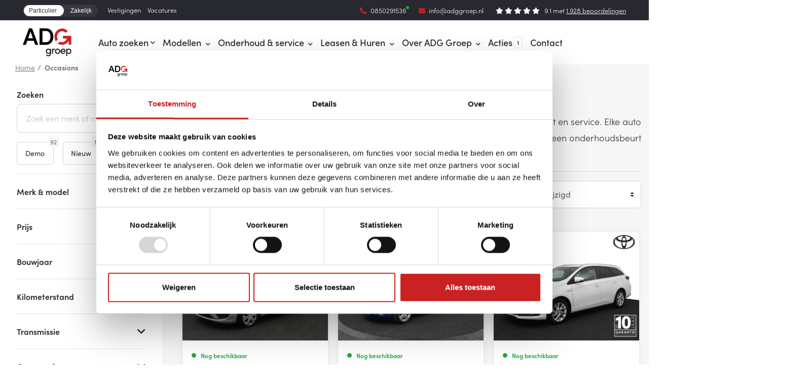

--- FILE ---
content_type: text/html; charset=UTF-8
request_url: https://www.adggroep.nl/occasions
body_size: 52657
content:
<!DOCTYPE html>
<html lang="nl">

    <head>
			<!-- Google Tag Manager -->
		<script>
			(function(w, d, s, l, i) {
				w[l] = w[l] || [];
				w[l].push({
					'gtm.start': new Date().getTime(),
					event: 'gtm.js'
				});
				var f = d.getElementsByTagName(s)[0],
					j = d.createElement(s),
					dl = l != 'dataLayer' ? '&l=' + l : '';
				j.async = true;
				j.src =
					'https://www.googletagmanager.com/gtm.js?id=' + i + dl;
				f.parentNode.insertBefore(j, f);
			})(window, document, 'script', 'dataLayer', 'GTM-MFNTVJQ');
		</script>
		<!-- End Google Tag Manager -->
			<title>Occasions bij ADG Groep  | ADG Groep</title>
	<meta name="viewport" content="width=device-width, initial-scale=1.0">
	<meta charset="UTF-8">
	<meta name="description" content="Ontdek het aanbod aan occasions van ADG Groep. Bij ADG Groep g&eacute;&eacute;n dure afleverpakketten: All-in prijzen zonder verrassingen. Betrouwbaar zoals het hoort!">
	<meta name="keywords" content="Occasions">
	<meta name="language" content="nl">
	<meta name="format-detection" content="telephone=no">
	<meta name="author" content="Ittica Media">

	<link rel="canonical" href="https://www.adggroep.nl/occasions" />

	<meta name="msapplication-TileColor" content="#CA2222">
	<meta name="msapplication-TileImage" content="/assets/dist/img/favicon/32x32.png">
	<meta name="theme-color" content="#CA2222">
	<meta name="mobile-web-app-capable" content="yes">
	<meta name="apple-mobile-web-app-capable" content="yes">
	<meta name="apple-mobile-web-app-status-bar-style" content="black">
			<meta property="og:title" content="Occasions bij ADG Groep ">
		<meta property="og:image" content="https://www.adggroep.nl/assets/dist/img/logo.png">		<meta property="og:url" content="https://www.adggroep.nl/occasions">
		
                <script type="application/ld+json" title="BreadcrumbList">
                    {"@context":"https:\/\/schema.org\/","@type":"BreadcrumbList","name":"Occasions bij ADG Groep ","itemListElement":[{"@type":"ListItem","position":1,"name":"Occasions bij ADG Groep ","item":"https:\/\/www.adggroep.nl\/occasions"}]}
                </script><script>dataLayer.push({"event":"view_item_list","items":[{"index":1,"item_id":"53227183","item_model":"KARL","item_brand":"Opel","item_license_plate":"NL234X","item_body":"hatchback","item_online_date":"05-11-2025","item_condition":"Occasion","item_stock_type":"in stock","item_category":"auto","item_transmission":"Handgeschakeld","item_fuel_type":"","item_odemeter_distance":"126659","item_color":"grijs","item_construction_year":"2017","item_type":"1.0 ecoFLEX Edition","catalog_price":"6599","sale_price":"","affiliation":"ADG Groningen BYD & Occasion center","currency":"EUR"},{"index":2,"item_id":"53181333","item_model":"Agila","item_brand":"Opel","item_license_plate":"94TZF9","item_body":"hatchback","item_online_date":"08-11-2025","item_condition":"Occasion","item_stock_type":"in stock","item_category":"auto","item_transmission":"Handgeschakeld","item_fuel_type":"","item_odemeter_distance":"113870","item_color":"blauw","item_construction_year":"2012","item_type":"1.0 Edition","catalog_price":"5099","sale_price":"","affiliation":"ADG Groningen BYD & Occasion center","currency":"EUR"},{"index":3,"item_id":"53310706","item_model":"Auris","item_brand":"Toyota","item_license_plate":"PL617L","item_body":"hatchback","item_online_date":"10-01-2026","item_condition":"Occasion","item_stock_type":"in stock","item_category":"auto","item_transmission":"Automaat","item_fuel_type":"","item_odemeter_distance":"159149","item_color":"wit","item_construction_year":"2017","item_type":"1.8 Hybrid Dynamic Go","catalog_price":"14950","sale_price":"","affiliation":"ADG Groningen","currency":"EUR"},{"index":4,"item_id":"53102465","item_model":"Aygo","item_brand":"Toyota","item_license_plate":"TR269H","item_body":"hatchback","item_online_date":"29-08-2025","item_condition":"Occasion","item_stock_type":"in stock","item_category":"auto","item_transmission":"Handgeschakeld","item_fuel_type":"","item_odemeter_distance":"49331","item_color":"grijs","item_construction_year":"2018","item_type":"1.0 VVT-i x-nav","catalog_price":"10450","sale_price":"","affiliation":"ADG Hoogeveen","currency":"EUR"},{"index":5,"item_id":"53306746","item_model":"Aygo","item_brand":"Toyota","item_license_plate":"TR269H","item_body":"hatchback","item_online_date":"10-01-2026","item_condition":"Occasion","item_stock_type":"in stock","item_category":"auto","item_transmission":"Handgeschakeld","item_fuel_type":"","item_odemeter_distance":"49331","item_color":"grijs","item_construction_year":"2018","item_type":"1.0 VVT-i x-nav","catalog_price":"10450","sale_price":"","affiliation":"ADG Groningen","currency":"EUR"},{"index":6,"item_id":"53362444","item_model":"S-Cross","item_brand":"Suzuki","item_license_plate":"T670DX","item_body":"suv","item_online_date":"10-01-2026","item_condition":"Occasion","item_stock_type":"in stock","item_category":"auto","item_transmission":"Automaat","item_fuel_type":"","item_odemeter_distance":"77977","item_color":"blauw","item_construction_year":"2021","item_type":"1.4 Boosterjet AllGrip Style Smart Hybrid","catalog_price":"23900","sale_price":"","affiliation":"ADG Veendam","currency":"EUR"},{"index":7,"item_id":"52524306","item_model":"Corolla Touring Sports","item_brand":"Toyota","item_license_plate":"X424VF","item_body":"stationwagon","item_online_date":"31-10-2024","item_condition":"Occasion","item_stock_type":"in stock","item_category":"auto","item_transmission":"Automaat","item_fuel_type":"","item_odemeter_distance":"32444","item_color":"grijs","item_construction_year":"2024","item_type":"Hybrid 140 Active","catalog_price":"29950","sale_price":"27400","affiliation":"ADG Emmen","currency":"EUR"},{"index":8,"item_id":"53123631","item_model":"Corolla","item_brand":"Toyota","item_license_plate":"XT895J","item_body":"hatchback","item_online_date":"12-09-2025","item_condition":"Occasion","item_stock_type":"in stock","item_category":"auto","item_transmission":"Automaat","item_fuel_type":"","item_odemeter_distance":"95909","item_color":"rood","item_construction_year":"2019","item_type":"2.0 Hybrid Executive","catalog_price":"23950","sale_price":"22900","affiliation":"ADG Assen","currency":"EUR"},{"index":9,"item_id":"53341398","item_model":"Auris","item_brand":"Toyota","item_license_plate":"3TJH13","item_body":"hatchback","item_online_date":"06-01-2026","item_condition":"Occasion","item_stock_type":"in stock","item_category":"auto","item_transmission":"Handgeschakeld","item_fuel_type":"","item_odemeter_distance":"148764","item_color":"zwart","item_construction_year":"2014","item_type":"1.6 Dynamic","catalog_price":"11950","sale_price":"","affiliation":"ADG Assen","currency":"EUR"},{"index":10,"item_id":"53219446","item_model":"Yaris Cross","item_brand":"Toyota","item_license_plate":"GDV19N","item_body":"suv","item_online_date":"05-11-2025","item_condition":"Occasion","item_stock_type":"in stock","item_category":"auto","item_transmission":"Automaat","item_fuel_type":"","item_odemeter_distance":"11552","item_color":"grijs","item_construction_year":"2024","item_type":"1.5 Hybrid 130 Executive","catalog_price":"33950","sale_price":"32950","affiliation":"ADG Hoogeveen","currency":"EUR"},{"index":11,"item_id":"53312242","item_model":"Prius","item_brand":"Toyota","item_license_plate":"JSP68R","item_body":"hatchback","item_online_date":"11-12-2025","item_condition":"Nieuw","item_stock_type":"in stock","item_category":"auto","item_transmission":"Automaat","item_fuel_type":"","item_odemeter_distance":"100","item_color":"grijs","item_construction_year":"2026","item_type":"2.0 Plug-in Executive","catalog_price":"51950","sale_price":"49950","affiliation":"ADG Assen","currency":"EUR"},{"index":12,"item_id":"52816885","item_model":"Aygo X","item_brand":"Toyota","item_license_plate":"HHV61F","item_body":"hatchback","item_online_date":"07-06-2025","item_condition":"Demo","item_stock_type":"in stock","item_category":"auto","item_transmission":"Handgeschakeld","item_fuel_type":"","item_odemeter_distance":"7233","item_color":"grijs","item_construction_year":"2025","item_type":"1.0 VVT-i MT Play","catalog_price":"20950","sale_price":"19950","affiliation":"ADG Emmen","currency":"EUR"}]})</script><script>dataLayer.push({"event":"page","page_type":"overzicht","timestamp":"2026-01-10 15:41:22","evnvironment":"production","page_layout":"other","platform":"Chrome"})</script>
    <link rel="shortcut icon" type="image/png" href="/assets/dist/img/favicon/120x120.png" defer>
    <link rel="apple-touch-icon-precomposed" sizes="114x114" href="/assets/dist/img/favicon/114x114.png" defer>
    <link rel="apple-touch-icon-precomposed" sizes="120x120" href="/assets/dist/img/favicon/120x120.png" defer>
    <link rel="apple-touch-icon-precomposed" sizes="144x144" href="/assets/dist/img/favicon/144x144.png" defer>
    <link rel="apple-touch-icon-precomposed" sizes="152x152" href="/assets/dist/img/favicon/152x152.png" defer>
	<link rel="apple-touch-icon-precomposed" sizes="180x180" href="/assets/dist/img/favicon/180x180.png" defer>
	
	<link rel="manifest" href="">

			<link rel="preconnect" href="https://use.typekit.net" crossorigin>
		<link rel="preconnect" href="https://p.typekit.net" crossorigin>
		 <link rel="stylesheet" href="/assets/dist/css/style.css?s=1766570570" media="all"> <link rel="stylesheet" href="/assets/external/vendor/owl.carousel/assets/owl.carousel.min.css?s=1660138824" defer=""> <link rel="stylesheet" href="/assets/external/vendor/owl.carousel/assets/owl.theme.default.min.css?s=1660138844" defer=""> <link rel="stylesheet" href="/assets/external/vendor/fontawesome/css/all.min.css?s=1660139152" defer=""> <link rel="stylesheet" href="/assets/external/vendor/fancybox/fancybox.css?s=1651474282" defer=""><link href="https://use.typekit.net/sxt1wbw.css" rel="stylesheet" defer>
</head>   
    <body 
        class="" 
        data-domain="https://www.adggroep.nl" 
        data-uri="occasions"
                >     
        <noscript>
                    <iframe src="https://www.googletagmanager.com/ns.html?id=GTM-MFNTVJQ" class="google-tag-manager"></iframe>
                </noscript>
<script>
    var config = {"domain":"https:\/\/www.adggroep.nl","uri":"occasions","domain_uri":"https:\/\/www.adggroep.nl","url_search":"https:\/\/www.adggroep.nl\/zoeken","is_lease_page":false,"webshop":{"type":"B2C","currency":"euro","prices":{"display":{"type":"incl","show_other_type":"0"}},"vat_validation":"1","vat":{"low":"9","high":"21"},"validation":{"address":{"enabled":"1","countries":["153"]}}},"global":{"default_language":"nl","language":"nl","platform":"SDML","language_in_slug":"1","url_search":"https:\/\/www.adggroep.nl\/zoeken"},"website":{"search":{"voice_recognition":"0"},"usp":{"data":{"show_all_pages":{"enabled":"1"}}}},"language":"nl","images_slider":{"enabled":"1","type":"small"},"products":{"favorite":"0","inventory":"1","linked_objects":{"upsell":"0"},"overview":{"url":{"path":{"enabled":"1"}}}},"breakpoints":{"sm":576,"md":768,"lg":992,"xl":1200},"vendor":{"google":{"analytics":"","gtag":"","adwords":{"conversion":{"enabled":"1","tag":""}}}},"filters":{"on_search":{"scroll_to_top":{"enabled":"0"}},"on_pagination":{"scroll_to_top":{"enabled":"1"}}}};


// TODO: add mileage translation: km
var translate = {"frontend":{"global":{"text":{"new":"nieuw","read_more":"Lees meer","read_less":"Lees minder","loading_sr_only":"Laden..."}},"page":{"occasions":{"label":{"sort":"Sorteren"}}}}};
</script><header class="header-x header-x-background-static"> <div class="container-fluid px-0 px-md-2">  <!-- Top layer --> <div class="_layer row top-bar-bg d-none d-lg-block px-lg-3"> <div class="col px-3"> <div class="_top-bar row mx-0 justify-content-between"> <!-- Menu top --> <div class="_default col d-none d-lg-flex justify-content-left align-self-center py-0 mb-0 order-1"> <ul class="list-inline m-0 top-menu-list"> <li class="list-inline-item"> <div class="webspaces-a _webspaces-switch " > <input type="checkbox" class="pill-button-input" checked="checked"> <span class="pill-button"> <a href="https://www.adggroep.nl/" title="Particulier" class="pill-button-selection pill-button-selection_on pill-button-selection_active" data-slug="https://www.adggroep.nl/"> Particulier </a> <a href="https://www.adggroep.nl/zakelijk" title="Zakelijk" class="pill-button-selection pill-button-selection_off" data-slug="https://www.adggroep.nl/zakelijk"> Zakelijk </a> <span class="pill-button-highlight"></span> </span></div> </li> <li class="list-inline-item d-inline-flex"><a href="https://www.adggroep.nl/vestigingen" title="Vestigingen" class="gtag-custom-event top-header-item" data-gtag-category="Menu" data-gtag-label="top-menu">Vestigingen</a></li><li class="list-inline-item d-inline-flex"><a href="https://www.adggroep.nl/vacatures" title="Vacatures" class="gtag-custom-event top-header-item" data-gtag-category="Menu" data-gtag-label="top-menu">Vacatures</a></li> </ul> </div> <!-- Phone --> <div class="_default col-auto d-flex justify-content-center align-self-center pr-0 mr-2 order-2"> <a href="tel:0850291536" class="top-header-item availability available "> <i class="fas fa-phone fa-flip-horizontal mr-1"></i> <span>0850291536</span> </a> </div> <!-- Email --> <div class="_default col-auto d-flex justify-content-center align-self-center pr-0 mr-auto order-3"> <a href="mailto:info@adggroep.nl" class="top-header-item"> <i class="fa fa-envelope mr-1"></i> <span class="d-none d-sm-inline">info@adggroep.nl</span> <span class="d-inline d-sm-none">Mail ons</span> </a> </div> <!-- Reviews --> <div class="reviews-total reviews _default order-4 top-header-item d-flex justify-content-center align-self-center col-auto"> <div class="stars mx-2"> <i class="fa fa-star text-light" aria-hidden="true"></i> <i class="fa fa-star text-light" aria-hidden="true"></i> <i class="fa fa-star text-light" aria-hidden="true"></i> <i class="fa fa-star text-light" aria-hidden="true"></i> <i class="fa fa-star text-light" aria-hidden="true"></i> </div> <div class="review-text"> 9.1 met <a href="https://www.adggroep.nl/onze-reviews?location=all">1.928 beoordelingen </a> </div> </div> </div> </div> </div> <div class="_layer row top-bar-bg mobile-top-bar d-block d-lg-none"> <div class="col"> <div class="container px-0"> <div class="_top-bar carousel-top-bar owl-carousel owl-theme d-flex invisible"> <div class="bar-item d-flex justify-content-center"> <div class="mx-auto d-flex"> <!-- Phone --> <div class="_default mobile-top-bar col-auto d-flex justify-content-center align-self-center pr-0 mr-2 order-2"> <a href="tel:0850291536" class="top-header-item w-auto availability available "> <i class="fas fa-phone fa-flip-horizontal mr-1"></i> <span>0850291536</span> </a> </div> </div> </div> <div class="bar-item d-flex justify-content-center"> <div class="mx-auto d-flex"> <!-- Email --> <div class="_default mobile-top-bar col-auto d-flex justify-content-center align-self-center p-0 mr-auto order-3"> <a href="mailto:info@adggroep.nl" class="top-header-item w-auto"> <i class="fa fa-envelope mr-1"></i> <span class="d-none d-sm-inline">info@adggroep.nl</span> <span class="d-inline d-sm-none">Mail ons</span> </a> </div> </div> </div> <!-- Reviews --> <div class="reviews-total reviews _default order-4 top-header-item d-flex justify-content-center align-self-center bar-item mobile-top-bar p-0 w-auto"> <div class="stars mx-2"> <i class="fa fa-star text-light" aria-hidden="true"></i> <i class="fa fa-star text-light" aria-hidden="true"></i> <i class="fa fa-star text-light" aria-hidden="true"></i> <i class="fa fa-star text-light" aria-hidden="true"></i> <i class="fa fa-star text-light" aria-hidden="true"></i> </div> <div class="review-text"> 9.1 met <a href="https://www.adggroep.nl/onze-reviews?location=all">1.928 beoordelingen </a> </div> </div> </div> </div> </div> </div> <!-- Middle layer --> <div class="_layer px-md-3"> <div class="col px-3 px-md-0 px-lg-3"> <div class="row"> <!-- Logo --> <div class="_logo d-none d-xl-flex col-auto"> <div class="my-auto"> <a href="https://www.adggroep.nl/"> <img class="logo-white" src="/media/logos/1/default-logo-bb88145c-9190-4c10-8753-fd1f2d208018.svg" height="50" width="auto" alt="home-logo"/> </a> </div> </div> <div class="col"> <div class="_middle-bar row mx-0"> <!-- Logo --> <div class="_logo col-auto col-xl-auto d-flex d-xl-none justify-content-center align-self-center px-0 py-0 order-1 order-xl-1"> <a href="https://www.adggroep.nl/"> <img class="logo-white" src="/media/logos/1/default-logo-bb88145c-9190-4c10-8753-fd1f2d208018.svg" height="40" width="auto" alt="home-logo"/> </a> </div> <!-- Menu (default) --> <div class="_menu _default-menu pr-0 col col-xl-auto d-flex justify-content-start justify-content-xl-end align-self-center mr-auto order-2 order-xl-2"> <nav class="default-menu main-menu"> <div class="menu-header d-flex d-xl-none align-items-center justify-content-between py-2"> <div class="container-fluid"> <div class="row align-items-center justify-content-between"> <div class="col-auto brand-name"> <div class="brand-title"> MENU </div> </div> <div class="col-auto"> <div class="btn btn-outline-light __btn-toggle-menu"> <i class="fas fa-times"></i> </div> </div> </div> </div> </div> <ul class="d-flex flex-column flex-xl-row align-items-start align-items-xl-center"> <li class="__toggle-large-menu has-large-menu state-check"> <a href="https://www.adggroep.nl/occasions" title="Auto zoeken" class="header-title text-truncate justify-content-between mobile-disabled" > <span class="header-menu-item text-truncate bold">Auto zoeken</span> <i class="fas fa-chevron-down ml-1 d-none d-xl-inline header-icon"></i> </a> <div class="state-indicator d-none d-xl-block">&nbsp;</div> <div class="toggle-dropdown __toggle-dropdown d-flex d-xl-none align-items-center"> <i class="fas fa-chevron-down"></i> </div> <div class="container-fluid dropdown-container-large"> <div class="row inner-container-large"> <div class="col px-0"> <div class="container-fluid"> <div class="row large_menu"> <ul class="col-12 col-xl-8 py-0 py-xl-3 px-xl-0 d-block d-xl-flex row inner-content-large left custom-scroll submenu"> <li class="px-0 px-xl-3 col-xl-3 mb-xl-3"> <a href="https://www.adggroep.nl/occasions" title="Alle voorraad" class="nav-item header-dropdown-title mb-2 mobile-disabled" > <span>Alle voorraad</span> </a> <div class="toggle-dropdown __toggle-dropdown d-flex d-xl-none align-items-center"> <i class="fas fa-chevron-down"></i> </div> <ul class="submenu"> <li class="mb-0 mb-xl-1"> <a href="https://www.adggroep.nl/voorraad/nieuw" title="Nieuw" class=" header-sub-sub-menu-item" > <span>Nieuw</span> </a> </li> <li class="mb-0 mb-xl-1"> <a href="https://www.adggroep.nl/voorraad/demo" title="Demo" class=" header-sub-sub-menu-item" > <span>Demo</span> </a> </li> <li class="mb-0 mb-xl-1"> <a href="https://www.adggroep.nl/occasions" title="Occasions" class=" header-sub-sub-menu-item" > <span>Occasions</span> </a> </li></ul> </li> <li class="px-0 px-xl-3 col-xl-3 mb-xl-3"> <a href="https://www.adggroep.nl/occasions" title="Occasions " class="nav-item header-dropdown-title mb-2 mobile-disabled" > <span>Occasions </span> </a> <div class="toggle-dropdown __toggle-dropdown d-flex d-xl-none align-items-center"> <i class="fas fa-chevron-down"></i> </div> <ul class="submenu"> <li class="mb-0 mb-xl-1"> <a href="https://www.adggroep.nl/occasions" title="Alle" class=" header-sub-sub-menu-item" > <span>Alle</span> </a> </li> <li class="mb-0 mb-xl-1"> <a href="https://www.adggroep.nl/toyota/occasions" title="Toyota" class=" header-sub-sub-menu-item" > <span>Toyota</span> </a> </li> <li class="mb-0 mb-xl-1"> <a href="https://www.adggroep.nl/lexus/voorraad/occasions?sort=updated_desc&limiter=48" title="Lexus " class=" header-sub-sub-menu-item" > <span>Lexus </span> </a> </li> <li class="mb-0 mb-xl-1"> <a href="https://www.adggroep.nl/suzuki/voorraad/occasions?sort=updated_desc&limiter=48" title="Suzuki" class=" header-sub-sub-menu-item" > <span>Suzuki</span> </a> </li> <li class="mb-0 mb-xl-1"> <a href="https://www.adggroep.nl/byd/occasions" title="BYD" class=" header-sub-sub-menu-item" > <span>BYD</span> </a> </li> <li class="mb-0 mb-xl-1"> <a href="https://www.adggroep.nl/occasions/selectie" title="Andere merken" class=" header-sub-sub-menu-item" > <span>Andere merken</span> </a> </li></ul> </li> <li class="px-0 px-xl-3 col-xl-3 mb-xl-3"> <button title="Type" class="nav-item header-dropdown-title mb-2 no-link __toggle-dropdown" > <span>Type</span> </button> <div class="toggle-dropdown __toggle-dropdown d-flex d-xl-none align-items-center"> <i class="fas fa-chevron-down"></i> </div> <ul class="submenu"> <li class="mb-0 mb-xl-1"> <a href="https://www.adggroep.nl/voorraad/bedrijfswagens" title="Bedrijfswagens " class=" header-sub-sub-menu-item" > <span>Bedrijfswagens </span> </a> </li> <li class="mb-0 mb-xl-1"> <a href="https://www.adggroep.nl/voorraad/elektrisch" title="Elektrisch" class=" header-sub-sub-menu-item" > <span>Elektrisch</span> </a> </li> <li class="mb-0 mb-xl-1"> <a href="https://www.adggroep.nl/voorraad/hybride" title="Hybride" class=" header-sub-sub-menu-item" > <span>Hybride</span> </a> </li></ul> </li> </ul> <div class="col-12 col-xl-4 p-4 inner-content-large right __inner-content-large-image custom-scroll border-left d-none d-xl-block"> <div class="nav-item-highlight-container d-flex align-items-end p-4" style="background: linear-gradient(0deg, #000000E6 0%, #38383800 100%) 0% 0% no-repeat padding-box,url(/media/applications/1/alle-voorraad-f15f2f0f-e760-46b4-8bd4-9bded5ac971e_header.jpg?s=1749108378);background-repeat: no-repeat;background-position: center;background-size: cover;"> <div> <div class="nav-item-highlight-title pb-1">Alle voorraad</div> <div class="nav-item-highlight-text pb-3"><p>Bekijk 587+ occasions</p></div> <a href="https://www.adggroep.nl/occasions" title="Alle voorraad" class="btn btn-outline-primary stretched-link nav-item-highlight-button"> Lees meer </a> </div> </div> </div> </div> </div> </div> </div> </div> </li> <li class="__toggle-large-menu has-large-menu state-check"> <button title="Modellen" class="header-title text-truncate justify-content-between no-link __toggle-dropdown" > <span class="header-menu-item text-truncate bold">Modellen</span> <i class="fas fa-chevron-down ml-1 d-none d-xl-inline header-icon"></i> </button> <div class="state-indicator d-none d-xl-block">&nbsp;</div> <div class="toggle-dropdown __toggle-dropdown d-flex d-xl-none align-items-center"> <i class="fas fa-chevron-down"></i> </div> <div class="container-fluid dropdown-container-large"> <div class="row inner-container-large"> <div class="col px-0"> <div class="container-fluid"> <div class="row large_menu"> <ul class="col-12 col-xl-8 py-0 py-xl-3 px-xl-0 d-block d-xl-flex row inner-content-large left custom-scroll submenu"> <li class="px-0 px-xl-3 col-xl-3 mb-xl-3"> <button title="Toyota" class="nav-item header-dropdown-title mb-2 no-link __toggle-dropdown" > <span>Toyota</span> </button> <div class="toggle-dropdown __toggle-dropdown d-flex d-xl-none align-items-center"> <i class="fas fa-chevron-down"></i> </div> <ul class="submenu"> <li class="mb-0 mb-xl-1"> <a href="https://www.adggroep.nl/toyota" title="Alle Toyota modellen" class=" header-sub-sub-menu-item" > <span>Alle Toyota modellen</span> </a> </li> <li class="mb-0 mb-xl-1"> <a href="https://www.adggroep.nl/toyota/aygo-x-2022-2025" title="Aygo X" class=" header-sub-sub-menu-item" > <span>Aygo X</span> </a> </li> <li class="mb-0 mb-xl-1"> <a href="https://www.adggroep.nl/yaris" title="Yaris" class=" header-sub-sub-menu-item" > <span>Yaris</span> </a> </li> <li class="mb-0 mb-xl-1"> <a href="https://www.adggroep.nl/toyota/yaris-cross" title="Yaris Cross" class=" header-sub-sub-menu-item" > <span>Yaris Cross</span> </a> </li> <li class="mb-0 mb-xl-1"> <a href="https://www.adggroep.nl/toyota/c-hr" title="C-HR" class=" header-sub-sub-menu-item" > <span>C-HR</span> </a> </li> <li class="mb-0 mb-xl-1"> <a href="https://www.adggroep.nl/toyota/bz4x-2022-2025" title="bZ4X" class=" header-sub-sub-menu-item" > <span>bZ4X</span> </a> </li> <li class="mb-0 mb-xl-1"> <a href="https://www.adggroep.nl/toyota/rav4" title="RAV4" class=" header-sub-sub-menu-item" > <span>RAV4</span> </a> </li></ul> </li> <li class="px-0 px-xl-3 col-xl-3 mb-xl-3"> <button title="Lexus" class="nav-item header-dropdown-title mb-2 no-link __toggle-dropdown" > <span>Lexus</span> </button> <div class="toggle-dropdown __toggle-dropdown d-flex d-xl-none align-items-center"> <i class="fas fa-chevron-down"></i> </div> <ul class="submenu"> <li class="mb-0 mb-xl-1"> <a href="https://www.adggroep.nl/lexus" title="Alle Lexus modellen" class=" header-sub-sub-menu-item" > <span>Alle Lexus modellen</span> </a> </li> <li class="mb-0 mb-xl-1"> <a href="https://www.adggroep.nl/lbx" title="LBX" class=" header-sub-sub-menu-item" > <span>LBX</span> </a> </li> <li class="mb-0 mb-xl-1"> <a href="https://www.adggroep.nl/ux" title="UX" class=" header-sub-sub-menu-item" > <span>UX</span> </a> </li> <li class="mb-0 mb-xl-1"> <a href="https://www.adggroep.nl/es" title="ES" class=" header-sub-sub-menu-item" > <span>ES</span> </a> </li> <li class="mb-0 mb-xl-1"> <a href="https://www.adggroep.nl/rz" title="RZ" class=" header-sub-sub-menu-item" > <span>RZ</span> </a> </li> <li class="mb-0 mb-xl-1"> <a href="https://www.adggroep.nl/nx" title="NX" class=" header-sub-sub-menu-item" > <span>NX</span> </a> </li> <li class="mb-0 mb-xl-1"> <a href="https://www.adggroep.nl/rx" title="RX" class=" header-sub-sub-menu-item" > <span>RX</span> </a> </li> <li class="mb-0 mb-xl-1"> <a href="https://www.adggroep.nl/ls-500h" title="LS 500h" class=" header-sub-sub-menu-item" > <span>LS 500h</span> </a> </li></ul> </li> <li class="px-0 px-xl-3 col-xl-3 mb-xl-3"> <button title="Suzuki" class="nav-item header-dropdown-title mb-2 no-link __toggle-dropdown" > <span>Suzuki</span> </button> <div class="toggle-dropdown __toggle-dropdown d-flex d-xl-none align-items-center"> <i class="fas fa-chevron-down"></i> </div> <ul class="submenu"> <li class="mb-0 mb-xl-1"> <a href="https://www.adggroep.nl/suzuki" title="Alle Suzuki modellen" class=" header-sub-sub-menu-item" > <span>Alle Suzuki modellen</span> </a> </li> <li class="mb-0 mb-xl-1"> <a href="https://www.adggroep.nl/suzuki/swift" title="Swift" class=" header-sub-sub-menu-item" > <span>Swift</span> </a> </li> <li class="mb-0 mb-xl-1"> <a href="https://www.adggroep.nl/suzuki/vitara" title="Vitara" class=" header-sub-sub-menu-item" > <span>Vitara</span> </a> </li> <li class="mb-0 mb-xl-1"> <a href="https://www.adggroep.nl/suzuki/s-cross" title="S-Cross" class=" header-sub-sub-menu-item" > <span>S-Cross</span> </a> </li> <li class="mb-0 mb-xl-1"> <a href="https://www.adggroep.nl/suzuki/swace" title="Swace" class=" header-sub-sub-menu-item" > <span>Swace</span> </a> </li> <li class="mb-0 mb-xl-1"> <a href="https://www.adggroep.nl/suzuki/across" title="Across" class=" header-sub-sub-menu-item" > <span>Across</span> </a> </li></ul> </li> <li class="px-0 px-xl-3 col-xl-3 mb-xl-3"> <button title="BYD" class="nav-item header-dropdown-title mb-2 no-link __toggle-dropdown" > <span>BYD</span> </button> <div class="toggle-dropdown __toggle-dropdown d-flex d-xl-none align-items-center"> <i class="fas fa-chevron-down"></i> </div> <ul class="submenu"> <li class="mb-0 mb-xl-1"> <a href="https://www.adggroep.nl/byd" title="Alle BYD modellen" class=" header-sub-sub-menu-item" > <span>Alle BYD modellen</span> </a> </li> <li class="mb-0 mb-xl-1"> <a href="https://www.adggroep.nl/byd/dolphin-surf" title="DOLPHIN SURF" class=" header-sub-sub-menu-item" > <span>DOLPHIN SURF</span> </a> </li> <li class="mb-0 mb-xl-1"> <a href="https://www.adggroep.nl/byd/atto-3" title="ATTO 3" class=" header-sub-sub-menu-item" > <span>ATTO 3</span> </a> </li> <li class="mb-0 mb-xl-1"> <a href="https://www.adggroep.nl/byd/seal" title="SEAL" class=" header-sub-sub-menu-item" > <span>SEAL</span> </a> </li> <li class="mb-0 mb-xl-1"> <a href="https://www.adggroep.nl/byd/sealion-7" title="SEALION 7" class=" header-sub-sub-menu-item" > <span>SEALION 7</span> </a> </li> <li class="mb-0 mb-xl-1"> <a href="https://www.adggroep.nl/byd/tang-2024" title="TANG " class=" header-sub-sub-menu-item" > <span>TANG </span> </a> </li> <li class="mb-0 mb-xl-1"> <a href="https://www.adggroep.nl/byd/seal-u" title="SEAL U" class=" header-sub-sub-menu-item" > <span>SEAL U</span> </a> </li> <li class="mb-0 mb-xl-1"> <a href="https://www.adggroep.nl/byd/seal-u-dm-i" title="SEAl U DM-i" class=" header-sub-sub-menu-item" > <span>SEAl U DM-i</span> </a> </li> <li class="mb-0 mb-xl-1"> <a href="https://www.adggroep.nl/byd/seal-6-dm-i-sedan" title="SEAL 6 DM-i" class=" header-sub-sub-menu-item" > <span>SEAL 6 DM-i</span> </a> </li> <li class="mb-0 mb-xl-1"> <a href="https://www.adggroep.nl/byd/seal-6-dm-i-plug-in-hybrid-touring" title="SEAL 6 DM-i TOURING" class=" header-sub-sub-menu-item" > <span>SEAL 6 DM-i TOURING</span> </a> </li></ul> </li> </ul> <div class="col-12 col-xl-4 p-4 inner-content-large right __inner-content-large-image custom-scroll border-left d-none d-xl-block"> </div> </div> </div> </div> </div> </div> </li> <li class="__toggle-large-menu has-large-menu state-check"> <button title="Onderhoud & service" class="header-title text-truncate justify-content-between no-link __toggle-dropdown" > <span class="header-menu-item text-truncate bold">Onderhoud & service</span> <i class="fas fa-chevron-down ml-1 d-none d-xl-inline header-icon"></i> </button> <div class="state-indicator d-none d-xl-block">&nbsp;</div> <div class="toggle-dropdown __toggle-dropdown d-flex d-xl-none align-items-center"> <i class="fas fa-chevron-down"></i> </div> <div class="container-fluid dropdown-container-large"> <div class="row inner-container-large"> <div class="col px-0"> <div class="container-fluid"> <div class="row large_menu"> <ul class="col-12 col-xl-8 py-0 py-xl-3 px-xl-0 d-block d-xl-flex row inner-content-large left custom-scroll submenu"> <li class="px-0 px-xl-3 col-xl-3 mb-xl-3"> <a href="https://www.adggroep.nl/diensten/werkplaatsafspraak" title="Merk onderhoud" class="nav-item header-dropdown-title mb-2 mobile-disabled" > <span>Merk onderhoud</span> </a> <div class="toggle-dropdown __toggle-dropdown d-flex d-xl-none align-items-center"> <i class="fas fa-chevron-down"></i> </div> <ul class="submenu"> <li class="mb-0 mb-xl-1"> <a href="https://www.toyota-adggroep.nl/onderhoud/service-onderhoud/onderhoudsafspraak/" rel="nofollow" title="Toyota onderhoud" class=" header-sub-sub-menu-item" > <span>Toyota onderhoud</span> </a> </li> <li class="mb-0 mb-xl-1"> <a href="https://www.adggroep.nl/diensten/werkplaatsafspraak/lexus-groningen" title="Lexus onderhoud" class=" header-sub-sub-menu-item" > <span>Lexus onderhoud</span> </a> </li> <li class="mb-0 mb-xl-1"> <a href="https://www.adggroep.nl/diensten/werkplaatsafspraak/suzuki" title="Suzuki onderhoud" class=" header-sub-sub-menu-item" > <span>Suzuki onderhoud</span> </a> </li> <li class="mb-0 mb-xl-1"> <a href="https://www.adggroep.nl/diensten/werkplaatsafspraak-adg" title="BYD onderhoud" class=" header-sub-sub-menu-item" > <span>BYD onderhoud</span> </a> </li> <li class="mb-0 mb-xl-1"> <a href="https://www.adggroep.nl/werkplaatsafspraak" title="Universeel (CarProf)" class=" header-sub-sub-menu-item" > <span>Universeel (CarProf)</span> </a> </li></ul> </li> <li class="px-0 px-xl-3 col-xl-3 mb-xl-3"> <button title="Werkplaats & Schade" class="nav-item header-dropdown-title mb-2 no-link __toggle-dropdown" > <span>Werkplaats & Schade</span> </button> <div class="toggle-dropdown __toggle-dropdown d-flex d-xl-none align-items-center"> <i class="fas fa-chevron-down"></i> </div> <ul class="submenu"> <li class="mb-0 mb-xl-1"> <a href="https://www.adggroep.nl/diensten" title="Alle" class=" header-sub-sub-menu-item" > <span>Alle</span> </a> </li> <li class="mb-0 mb-xl-1"> <a href="https://www.adggroep.nl/kleine-beurt" title="Kleine beurt" class=" header-sub-sub-menu-item" > <span>Kleine beurt</span> </a> </li> <li class="mb-0 mb-xl-1"> <a href="https://www.adggroep.nl/grote-beurt" title="Grote beurt" class=" header-sub-sub-menu-item" > <span>Grote beurt</span> </a> </li> <li class="mb-0 mb-xl-1"> <a href="https://www.adggroep.nl/bandenservice" title="Bandenservice" class=" header-sub-sub-menu-item" > <span>Bandenservice</span> </a> </li></ul> </li> <li class="px-0 px-xl-3 col-xl-3 mb-xl-3"> <button title="Services" class="nav-item header-dropdown-title mb-2 no-link __toggle-dropdown" > <span>Services</span> </button> <div class="toggle-dropdown __toggle-dropdown d-flex d-xl-none align-items-center"> <i class="fas fa-chevron-down"></i> </div> <ul class="submenu"> <li class="mb-0 mb-xl-1"> <a href="https://www.adggroep.nl/diensten" title="Alle diensten" class=" header-sub-sub-menu-item" > <span>Alle diensten</span> </a> </li> <li class="mb-0 mb-xl-1"> <a href="https://www.adggroep.nl/diensten/auto-verkopen" title="Auto verkopen" class=" header-sub-sub-menu-item" > <span>Auto verkopen</span> </a> </li> <li class="mb-0 mb-xl-1"> <a href="https://www.adggroep.nl/diensten/pechhulp" title="Pechhulp" class=" header-sub-sub-menu-item" > <span>Pechhulp</span> </a> </li></ul> </li> </ul> <div class="col-12 col-xl-4 p-4 inner-content-large right __inner-content-large-image custom-scroll border-left d-none d-xl-block"> </div> </div> </div> </div> </div> </div> </li> <li class="__toggle-large-menu has-large-menu state-check"> <button title="Leasen & Huren" class="header-title text-truncate justify-content-between no-link __toggle-dropdown" > <span class="header-menu-item text-truncate bold">Leasen & Huren</span> <i class="fas fa-chevron-down ml-1 d-none d-xl-inline header-icon"></i> </button> <div class="state-indicator d-none d-xl-block">&nbsp;</div> <div class="toggle-dropdown __toggle-dropdown d-flex d-xl-none align-items-center"> <i class="fas fa-chevron-down"></i> </div> <div class="container-fluid dropdown-container-large"> <div class="row inner-container-large"> <div class="col px-0"> <div class="container-fluid"> <div class="row large_menu"> <ul class="col-12 col-xl-8 py-0 py-xl-3 px-xl-0 d-block d-xl-flex row inner-content-large left custom-scroll submenu"> <li class="px-0 px-xl-3 col-xl-3 mb-xl-3"> <a href="https://www.adggroep.nl/zakelijk" title="Zakelijk leasen" class="nav-item header-dropdown-title mb-2 mobile-disabled" > <span>Zakelijk leasen</span> </a> <div class="toggle-dropdown __toggle-dropdown d-flex d-xl-none align-items-center"> <i class="fas fa-chevron-down"></i> </div> <ul class="submenu"> <li class="mb-0 mb-xl-1"> <a href="https://www.adggroep.nl/zakelijk" title="ADG Lease" class=" header-sub-sub-menu-item" > <span>ADG Lease</span> </a> </li> <li class="mb-0 mb-xl-1"> <a href="https://www.adggroep.nl/zakelijk/lease-aanbod" title="Voorraad ADG Lease" class=" header-sub-sub-menu-item" > <span>Voorraad ADG Lease</span> </a> </li></ul> </li> <li class="px-0 px-xl-3 col-xl-3 mb-xl-3"> <button title="Private Lease" class="nav-item header-dropdown-title mb-2 no-link __toggle-dropdown" > <span>Private Lease</span> </button> <div class="toggle-dropdown __toggle-dropdown d-flex d-xl-none align-items-center"> <i class="fas fa-chevron-down"></i> </div> <ul class="submenu"> <li class="mb-0 mb-xl-1"> <a href="https://www.adggroep.nl/private-lease" title="Over private lease" class=" header-sub-sub-menu-item" > <span>Over private lease</span> </a> </li> <li class="mb-0 mb-xl-1"> <a href="https://www.adggroep.nl/private-lease/toyota" title="Toyota private lease" class=" header-sub-sub-menu-item" > <span>Toyota private lease</span> </a> </li></ul> </li> <li class="px-0 px-xl-3 col-xl-3 mb-xl-3"> <button title="Huren" class="nav-item header-dropdown-title mb-2 no-link __toggle-dropdown" > <span>Huren</span> </button> <div class="toggle-dropdown __toggle-dropdown d-flex d-xl-none align-items-center"> <i class="fas fa-chevron-down"></i> </div> <ul class="submenu"> <li class="mb-0 mb-xl-1"> <a href="https://www.adggroep.nl/huren/goedkoop-een-auto-of-bestelbus-huren-in-groningen" title="Autohopper Groningen" class=" header-sub-sub-menu-item" > <span>Autohopper Groningen</span> </a> </li> <li class="mb-0 mb-xl-1"> <a href="https://www.adggroep.nl/huren/auto-huren-in-assen" title="Autohopper Assen" class=" header-sub-sub-menu-item" > <span>Autohopper Assen</span> </a> </li> <li class="mb-0 mb-xl-1"> <a href="https://www.adggroep.nl/huren/auto-huren-in-veendam" title="Autohopper Veendam" class=" header-sub-sub-menu-item" > <span>Autohopper Veendam</span> </a> </li> <li class="mb-0 mb-xl-1"> <a href="https://www.adggroep.nl/huren/goedkoop-een-auto-huren-in-hoogeveen" title="Autohopper Hoogeveen" class=" header-sub-sub-menu-item" > <span>Autohopper Hoogeveen</span> </a> </li></ul> </li> </ul> <div class="col-12 col-xl-4 p-4 inner-content-large right __inner-content-large-image custom-scroll border-left d-none d-xl-block"> </div> </div> </div> </div> </div> </div> </li> <li class=" state-check"> <button title="Over ADG Groep" class="header-title text-truncate justify-content-between no-link __toggle-dropdown" > <span class="header-menu-item text-truncate bold">Over ADG Groep</span> <i class="fas fa-chevron-down ml-1 d-none d-xl-inline header-icon"></i> </button> <div class="state-indicator d-none d-xl-block">&nbsp;</div> <div class="toggle-dropdown __toggle-dropdown d-flex d-xl-none align-items-center"> <i class="fas fa-chevron-down"></i> </div> <ul class="submenu"> <li> <a href="https://www.adggroep.nl/over-adg-groep" title="Over ons" class="justify-content-between" > <span>Over ons</span> </a> </li> <li> <a href="https://www.adggroep.nl/over-adg-groep/het-team" title="Medewerkers" class="justify-content-between" > <span>Medewerkers</span> </a> </li> <li> <a href="https://www.adggroep.nl/vacatures" title="Vacatures" class="justify-content-between" > <span>Vacatures</span> </a> </li> <li> <a href="https://www.adggroep.nl/vestigingen" title="Vestigingen" class="justify-content-between" > <span>Vestigingen</span> </a> </li> <li> <a href="https://www.adggroep.nl/nieuws" title="Nieuws" class="justify-content-between" > <span>Nieuws</span> </a> </li> <li> <a href="https://www.adggroep.nl/over-adg-groep/praktische-informatie" title="Praktische informatie" class="justify-content-between" > <span>Praktische informatie</span> </a> </li> <li> <a href="https://www.adggroep.nl/over-adg-groep/duurzaamheid" title="Duurzaamheid" class="justify-content-between" > <span>Duurzaamheid</span> </a> </li></ul> </li> <li class=" state-check"> <a href="https://www.adggroep.nl/acties" title="Acties" class="header-title text-truncate justify-content-between " > <span class="header-menu-item text-truncate bold">Acties</span> <span class="counter-icon">1</span> </a> <div class="state-indicator d-none d-xl-block">&nbsp;</div> </li> <li class=" state-check"> <a href="https://www.adggroep.nl/contact" title="Contact" class="header-title text-truncate justify-content-between " > <span class="header-menu-item text-truncate bold">Contact</span> </a> <div class="state-indicator d-none d-xl-block">&nbsp;</div> </li> <li class="d-inline-block d-xl-none top-menu-li"><a href="https://www.adggroep.nl/vestigingen" title="Vestigingen" class="header-title mobile-top-menu">Vestigingen</a></li><li class="d-inline-block d-xl-none top-menu-li"><a href="https://www.adggroep.nl/vacatures" title="Vacatures" class="header-title mobile-top-menu">Vacatures</a></li><li class="d-inline-block d-xl-none top-menu-li"><a href="https://www.adggroep.nl/zakelijk" title="Zakelijk" class="header-title mobile-top-menu">Zakelijk</a></li> <!-- Brand logo --> <div class="_logo d-flex d-xl-none col-auto mt-5"> <div class="logo-brand my-auto"> <a href="https://www.adggroep.nl/toyota"> <img class="logo-white" height="50" width="auto" loading="lazy" src="/media/dealer_brands/1/toyota-d1eeb90c-63aa-4c26-95e8-45810995fd28.png?s=1708008116" alt="Toyota"> </a> <a href="https://www.adggroep.nl/suzuki"> <img class="logo-white" height="50" width="auto" loading="lazy" src="/media/dealer_brands/2/suzuki-e3944af1-f362-4f8c-bf52-52d859e01933.png?s=1731396209" alt="Suzuki"> </a> <a href="https://www.adggroep.nl/lexus"> <img class="logo-white" height="50" width="auto" loading="lazy" src="/media/dealer_brands/3/lexus-0bc2f381-fd59-4621-a44c-3fb0850aba61.png?s=1708008130" alt="Lexus"> </a> <a href="https://www.adggroep.nl/byd"> <img class="logo-white" height="50" width="auto" loading="lazy" src="/media/dealer_brands/4/byd-9afadea4-f5bb-4894-8998-c0a3b0a1b0a5.png?s=1732285286" alt="BYD"> </a> </div> </div> <!-- Grouped mobile menu elements --> <div class="d-block d-lg-none p-3 w-100"> </div> </ul> </nav> </div> <!-- Toggle menu button --> <div class="_button __btn-toggle-menu hamburger-container row d-block d-xl-none col-auto col-xl-auto justify-content-center align-self-center py-4 pl-4 ml-auto order-9"> <button type="button" aria-label="menu" class="header-btn-toggle-menu btn-default stretched-link"> <i class="fa fa-bars bars-white"></i> </button> </div> </div> </div> <!-- Brand logo --> <div class="_logo d-none d-xxl-flex col-auto pl-0"> <div class="logo-brand my-auto"> <a href="https://www.adggroep.nl/toyota" class="px-1"> <img class="logo-white" height="50" width="auto" src="/media/dealer_brands/1/toyota-d1eeb90c-63aa-4c26-95e8-45810995fd28.png?s=1708008116" alt="Toyota"> </a> <a href="https://www.adggroep.nl/suzuki" class="px-1"> <img class="logo-white" height="50" width="auto" src="/media/dealer_brands/2/suzuki-e3944af1-f362-4f8c-bf52-52d859e01933.png?s=1731396209" alt="Suzuki"> </a> <a href="https://www.adggroep.nl/lexus" class="px-1"> <img class="logo-white" height="50" width="auto" src="/media/dealer_brands/3/lexus-0bc2f381-fd59-4621-a44c-3fb0850aba61.png?s=1708008130" alt="Lexus"> </a> <a href="https://www.adggroep.nl/byd" class="px-1"> <img class="logo-white" height="50" width="auto" src="/media/dealer_brands/4/byd-9afadea4-f5bb-4894-8998-c0a3b0a1b0a5.png?s=1732285286" alt="BYD"> </a> </div> </div> </div> </div> </div> </div></header><div id="page" class="occasions">
<div class="style style-primary pb-0 itemkeeper" data-itemkeeper="all">
	<div class="container">
		<div class="row">
			<div class="breadcrumbs col-auto d-block d-xl-none">
				<nav class="block-breadcrumb ml-n3" aria-label="breadcrumb">
    <ol class="breadcrumb my-0 my-md-2 pb-0">
    
            <li class="breadcrumb-item">
                <i class="fas fa-chevron-left d-lg-none"></i>
                <a href="https://www.adggroep.nl/">Home</a>
            </li>
            <li class="breadcrumb-item active d-none d-lg-block font-weight-bold">
                <i class="fas fa-chevron-left d-lg-none"></i>
                Occasions
            </li>    </ol>
</nav>			</div>

			<div class="col-12">
				<div id="reload" class="row">
				<div class="page-content order-2 col d-flex flex-column pb-4">
						<div class="d-none d-xl-block mock-up-background mr-0 pr-0"></div>
						<div class="row">

							
							<div class="page-title col-12">
								<h1 class="h1 mb-2">
									Occasions bij ADG Groep 								</h1>

							</div>

							<div class="category-content container">
								<div class="d-block d-xl-none item col-12 px-0">

									<div class="" id="_content">
										<p>Een betrouwbare occasion kopen? Bij ADG Groep ben je verzekerd van kwaliteit, aandacht en service. Elke auto is <strong>rijklaar geprijsd</strong>, inclusief <strong>afleverpakket t.w.v. &euro;599</strong>, <strong>minimaal 12 maanden garantie</strong> en een onderhoudsbeurt volgens fabrieksschema.</p>									</div>
									<div class="collapsed d-inline" id="_collapse-content">
										<div class="text-primary d-inline _collapse-content-text">
											Lees meer										</div>
									</div>

									<div class="my-0 mt-3 divider d-none d-xl-block">
										<hr class="my-0 my-xl-3" />
									</div>
								</div>
								<div class="d-none d-xl-block item col-12 px-0" id="particularities">

									<div class="" id="">
										<p>Een betrouwbare occasion kopen? Bij ADG Groep ben je verzekerd van kwaliteit, aandacht en service. Elke auto is <strong>rijklaar geprijsd</strong>, inclusief <strong>afleverpakket t.w.v. &euro;599</strong>, <strong>minimaal 12 maanden garantie</strong> en een onderhoudsbeurt volgens fabrieksschema.</p>									</div>

									<div class="my-0 divider">
										<hr class="my-0 my-xl-3" />
									</div>
								</div>
							</div>						
							
						</div>
						
			
			
						<div class="row mb-4 occasions-controls pt-2 pt-xl-0">
		
							<div class="filters-mobile-toggle filters-toggle-styling _filter-sticky-reveal _slide-down col-12 d-flex justify-content-center d-xl-none rounded-top">
								<button class="btn btn-primary btn-lg mx-3 w-100" type="button"><span class="fas fa-filter mr-2"></span>Filter & Sorteer</button>
							</div>

							<div class="d-block col-12 col-xl mb-0 mt-3 mt-xl-0">
								<div class="counting">
									<span
										class="singular-or-plural"
										data-counter="683"
										data-text-singular="auto" 
										data-text-plural="auto's">
										683 auto's									</span>
									gevonden								</div>

								<div class="my-3 divider d-block d-xl-none">
									<hr>
								</div>
							</div>
							
							<div class="sorting col-4 col-xl-auto d-none d-xl-block">
								<div class="row">
									<label class="col-auto sr-only d-none label text-right mt-0 pt-1 pr-2" for="result-sorting">Sorteren op</label>
									<div class="col pl-0 group" data-filter-systemname="sort">
																				<div id="_result-sorting-dropdown" class="dropdown">
											<button class="_dropdown-btn btn btn-lg dropdown-toggle" type="button" data-toggle="dropdown" aria-expanded="false">
												<span class="_sort-icon fas fa-sort-amount-down d-inline d-xl-none mr-1"></span><span class="_btn-text">Sorteren</span>
											</button>
											<div class="_select-menu dropdown-menu dropdown-menu-right">
												<div class="dropdown-item _option updated-desc _selected" data-name="updated_desc" data-direction="desc"><span class="fas fa-sort-amount-down d-inline d-xl-none mr-1"></span><span class="_val">Laatst gewijzigd</span></div>
												
															<div class="dropdown-item _option" data-name="prop8_asc" data-direction="asc"><span class="fas fa-sort-amount-up d-inline d-xl-none mr-1"></span><span class="_val">Prijs laag naar hoog</span></div>
															<div class="dropdown-item _option" data-name="prop8_desc" data-direction="desc"><span class="fas fa-sort-amount-down d-inline d-xl-none mr-1"></span><span class="_val">Prijs hoog naar laag</span></div>
															<div class="dropdown-item _option" data-name="prop10_asc" data-direction="asc"><span class="fas fa-sort-amount-up d-inline d-xl-none mr-1"></span><span class="_val">Bouwjaar laag naar hoog</span></div>
															<div class="dropdown-item _option" data-name="prop10_desc" data-direction="desc"><span class="fas fa-sort-amount-down d-inline d-xl-none mr-1"></span><span class="_val">Bouwjaar hoog naar laag</span></div>
															<div class="dropdown-item _option" data-name="prop9_asc" data-direction="asc"><span class="fas fa-sort-amount-up d-inline d-xl-none mr-1"></span><span class="_val">Kilometerstand laag naar hoog</span></div>
															<div class="dropdown-item _option" data-name="prop9_desc" data-direction="desc"><span class="fas fa-sort-amount-down d-inline d-xl-none mr-1"></span><span class="_val">Kilometerstand hoog naar laag</span></div>											</div>
										</div>
									</div>
								</div>
							</div>
							
							<!-- <div class="limiter col-12 col-lg-auto mb-3 mb-lg-0 d-lg-block d-none">
								<div row>
									<label class="label col-auto text-right mt-0 pt-1 pr-2" for="result-limit"> Auto's per pagina  </label>
									<div class="col pl-0 group" data-filter-systemname="limiter">
																				<select id="result-limit" class="form-control">		 
											<option value="12" data-name="12" selected>12</option>
											<option value="24" data-name="24" >24</option>
											<option value="48" data-name="48" >48</option>
										</select>
									</div>
								</div>
							</div> -->

							<div class="filter-pills col-12 pt-3">
								<div class="_filter-pills w-100 d-flex align-items-center">
									<div class="pl-0 pills-container custom-scroll">
																					<div role="button" title="Filters wissen" tabindex="0" class="pill filter-pill-all text-nowrap text-truncate _btn-filters-reset-all d-none">	
												<span class="fas fa-redo-alt mr-1"></span>
												<span class="reset-text">
													Reset filter												</span>
											</div>
									</div>
								</div>
							</div>
							<div class="filters-mobile-toggle _filter-sticky-breakpoint col d-xl-none">
								<button class="btn btn-primary btn-lg w-100" type="button"><span class="fas fa-filter mr-2"></span>Filter & Sorteer</button>
							</div>

						</div>

						<div 
							class="list-container row px-2 px-lg-2"
							data-repetition-desktop="5"
							data-starting-row-desktop="5"
							data-repetition-tablet=""
							data-starting-row-tablet=""
							data-repetition-mobile="5"
							data-starting-row-mobile="5">
			
							<div class="col-12 col-sm-12 col-md-6 col-lg-4 col-xl-4 pb-3 px-2 px-lg-2 product-item">

<a
    href="https://www.adggroep.nl/occasions/49000764-opel-karl-1-0-ecoflex-edition"  title="Opel KARL - 1.0 ecoFLEX Edition"    class="card card-product-d text-decoration-none card-hover shadow "
    >

    <div class="image ratio ratio-4x3 ratio-cover rounded-top">
        <div class="inner">
            <img  height="auto" width="100%" src="/media/occasions/67211/49000764-opel-karl-1-0-ecoflex-edition_1_thumb.jpg?s=1762333875" alt="Opel KARL - 1.0 ecoFLEX Edition">        </div>

        <div class="overlay position-absolute w-100 h-100">
                    </div>

        
    </div>

            <div class="card-body pt-3 px-3 pb-0 border-top">
            <div class="car-available row m-0 mb-2 d-flex align-items-center">
                <div class="card-dot rounded-circle green mr-2">&nbsp;</div>
                Nog beschikbaar            </div>
            <div class="card-title font-weight-bold m-0 mb-2">Opel KARL - 1.0 ecoFLEX Edition</div>            <div class="row mx-0">
                <div class="col-auto px-1 mr-1 mt-3 d-flex align-items-center property-value">
                                <div class="card-text ">
                                    <div class="d-inline">Benzine</div>
                                </div>
                            </div><div class="col-auto px-1 mr-1 mt-3 d-flex align-items-center property-value">
                                <div class="card-text ">
                                    <div class="d-inline">Handgeschakeld</div>
                                </div>
                            </div><div class="col-auto px-1 mr-1 mt-3 d-flex align-items-center property-value">
                                <div class="card-text ">
                                    <div class="d-inline">2017</div>
                                </div>
                            </div><div class="col-auto px-1 mr-1 mt-3 d-flex align-items-center property-value">
                                <div class="card-text ">
                                    <div class="d-inline">126.659 km</div>
                                </div>
                            </div>
                                                <div class="col-12 px-0 mt-3">
                        <div class="card-text">
                            <i class="fas fa-map-marker-alt text-primary" aria-hidden="true"></i>
                            <div class="pl-1 d-inline location">ADG Groningen BYD & Occasion center</div>
                        </div>
                    </div>
                                    <!-- <div class="col-12">
                        <div class="card-text">
                            <b>Energie label:</b>
                            <div class="energy-icon d-inline pr-3 icon-energylabel-b">B</div>
                        </div>
                    </div> -->
                            </div>
        </div>
    
    <div class="card-footer p-2 p-md-3 border-top-0">
        <hr class="my-3">
        </hr>
        <div class="row">
            <div class="col-12 my-auto">
                <div class="row m-0"><div class="card-price old-price card-buy p-2 p-md-0 position-relative col-auto align-content-end mr-1">Kopen</div><div class="d-flex col pr-0 justify-content-end"><div class="card-price default-price p-2 p-md-0 font-weight-bold col-auto text-right">
                                    &euro; 6.599
                                    <span class="tax-text ml-1"></span>
                                </div></div></div>                <!-- <div class="card-price p-2 p-md-0 font-weight-bold">
                                            </div> -->
            </div>
        </div>
                    <div class="row px-2 px-md-0">
                <div class="col-12 mt-2">
                    <span class="btn btn-primary btn-block d-flex justify-content-between align-items-center font-weight-bold">Bekijk details<span class="long-arrow-right"><svg xmlns="http://www.w3.org/2000/svg" viewBox="0 0 512 512" fill="currentColor" width="1em" height="1em" aria-hidden="true" focusable="false">
    
    <path d="M502.6 278.6c12.5-12.5 12.5-32.8 0-45.3l-128-128c-12.5-12.5-32.8-12.5-45.3 0s-12.5 32.8 0 45.3L402.7 224 32 224c-17.7 0-32 14.3-32 32s14.3 32 32 32l370.7 0-73.4 73.4c-12.5 12.5-12.5 32.8 0 45.3s32.8 12.5 45.3 0l128-128z"/>

</svg></span></span>
                </div>
            </div>
            </div>
</a></div><div class="col-12 col-sm-12 col-md-6 col-lg-4 col-xl-4 pb-3 px-2 px-lg-2 product-item">

<a
    href="https://www.adggroep.nl/occasions/49114912-opel-agila-1-0-edition"  title="Opel Agila - 1.0 Edition"    class="card card-product-d text-decoration-none card-hover shadow "
    >

    <div class="image ratio ratio-4x3 ratio-cover rounded-top">
        <div class="inner">
            <img  height="auto" width="100%" src="/media/occasions/67953/49114912-opel-agila-1-0-edition_1_thumb.jpg?s=1762617168" alt="Opel Agila - 1.0 Edition">        </div>

        <div class="overlay position-absolute w-100 h-100">
                    </div>

        
    </div>

            <div class="card-body pt-3 px-3 pb-0 border-top">
            <div class="car-available row m-0 mb-2 d-flex align-items-center">
                <div class="card-dot rounded-circle green mr-2">&nbsp;</div>
                Nog beschikbaar            </div>
            <div class="card-title font-weight-bold m-0 mb-2">Opel Agila - 1.0 Edition</div><div class="card-text">Airco | Vijfdeurs | Trekhaak</div>            <div class="row mx-0">
                <div class="col-auto px-1 mr-1 mt-3 d-flex align-items-center property-value">
                                <div class="card-text ">
                                    <div class="d-inline">Benzine</div>
                                </div>
                            </div><div class="col-auto px-1 mr-1 mt-3 d-flex align-items-center property-value">
                                <div class="card-text ">
                                    <div class="d-inline">Handgeschakeld</div>
                                </div>
                            </div><div class="col-auto px-1 mr-1 mt-3 d-flex align-items-center property-value">
                                <div class="card-text ">
                                    <div class="d-inline">2012</div>
                                </div>
                            </div><div class="col-auto px-1 mr-1 mt-3 d-flex align-items-center property-value">
                                <div class="card-text ">
                                    <div class="d-inline">113.870 km</div>
                                </div>
                            </div>
                                                <div class="col-12 px-0 mt-3">
                        <div class="card-text">
                            <i class="fas fa-map-marker-alt text-primary" aria-hidden="true"></i>
                            <div class="pl-1 d-inline location">ADG Groningen BYD & Occasion center</div>
                        </div>
                    </div>
                                    <!-- <div class="col-12">
                        <div class="card-text">
                            <b>Energie label:</b>
                            <div class="energy-icon d-inline pr-3 icon-energylabel-a">A</div>
                        </div>
                    </div> -->
                            </div>
        </div>
    
    <div class="card-footer p-2 p-md-3 border-top-0">
        <hr class="my-3">
        </hr>
        <div class="row">
            <div class="col-12 my-auto">
                <div class="row m-0"><div class="card-price old-price card-buy p-2 p-md-0 position-relative col-auto align-content-end mr-1">Kopen</div><div class="d-flex col pr-0 justify-content-end"><div class="card-price default-price p-2 p-md-0 font-weight-bold col-auto text-right">
                                    &euro; 5.099
                                    <span class="tax-text ml-1"></span>
                                </div></div></div>                <!-- <div class="card-price p-2 p-md-0 font-weight-bold">
                                            </div> -->
            </div>
        </div>
                    <div class="row px-2 px-md-0">
                <div class="col-12 mt-2">
                    <span class="btn btn-primary btn-block d-flex justify-content-between align-items-center font-weight-bold">Bekijk details<span class="long-arrow-right"><svg xmlns="http://www.w3.org/2000/svg" viewBox="0 0 512 512" fill="currentColor" width="1em" height="1em" aria-hidden="true" focusable="false">
    
    <path d="M502.6 278.6c12.5-12.5 12.5-32.8 0-45.3l-128-128c-12.5-12.5-32.8-12.5-45.3 0s-12.5 32.8 0 45.3L402.7 224 32 224c-17.7 0-32 14.3-32 32s14.3 32 32 32l370.7 0-73.4 73.4c-12.5 12.5-12.5 32.8 0 45.3s32.8 12.5 45.3 0l128-128z"/>

</svg></span></span>
                </div>
            </div>
            </div>
</a></div><div class="col-12 col-sm-12 col-md-6 col-lg-4 col-xl-4 pb-3 px-2 px-lg-2 product-item">

<a
    href="https://www.adggroep.nl/occasions/50490193-toyota-auris-1-8-hybrid-dynamic-go"  title="Toyota Auris - 1.8 Hybrid Dynamic Go"    class="card card-product-d text-decoration-none card-hover shadow "
    >

    <div class="image ratio ratio-4x3 ratio-cover rounded-top">
        <div class="inner">
            <img  height="auto" width="100%" src="/media/occasions/74866/50490193-toyota-auris-1-8-hybrid-dynamic-go_1_thumb.jpg?s=1768054193" alt="Toyota Auris - 1.8 Hybrid Dynamic Go">        </div>

        <div class="overlay position-absolute w-100 h-100">
                    </div>

        
    </div>

            <div class="card-body pt-3 px-3 pb-0 border-top">
            <div class="car-available row m-0 mb-2 d-flex align-items-center">
                <div class="card-dot rounded-circle green mr-2">&nbsp;</div>
                Nog beschikbaar            </div>
            <div class="card-title font-weight-bold m-0 mb-2">Toyota Auris - 1.8 Hybrid Dynamic Go</div><div class="card-text">Cruise control | Climate control | Parkeercamera |  Keyless</div>            <div class="row mx-0">
                <div class="col-auto px-1 mr-1 mt-3 d-flex align-items-center property-value">
                                <div class="card-text ">
                                    <div class="d-inline">Hybride</div>
                                </div>
                            </div><div class="col-auto px-1 mr-1 mt-3 d-flex align-items-center property-value">
                                <div class="card-text ">
                                    <div class="d-inline">Automaat</div>
                                </div>
                            </div><div class="col-auto px-1 mr-1 mt-3 d-flex align-items-center property-value">
                                <div class="card-text ">
                                    <div class="d-inline">2017</div>
                                </div>
                            </div><div class="col-auto px-1 mr-1 mt-3 d-flex align-items-center property-value">
                                <div class="card-text ">
                                    <div class="d-inline">159.149 km</div>
                                </div>
                            </div>
                                                <div class="col-12 px-0 mt-3">
                        <div class="card-text">
                            <i class="fas fa-map-marker-alt text-primary" aria-hidden="true"></i>
                            <div class="pl-1 d-inline location">ADG Groningen</div>
                        </div>
                    </div>
                                    <!-- <div class="col-12">
                        <div class="card-text">
                            <b>Energie label:</b>
                            <div class="energy-icon d-inline pr-3 icon-energylabel-a">A</div>
                        </div>
                    </div> -->
                            </div>
        </div>
    
    <div class="card-footer p-2 p-md-3 border-top-0">
        <hr class="my-3">
        </hr>
        <div class="row">
            <div class="col-12 my-auto">
                <div class="row m-0"><div class="card-price old-price card-buy p-2 p-md-0 position-relative col-auto align-content-end mr-1">Kopen</div><div class="d-flex col pr-0 justify-content-end"><div class="card-price default-price p-2 p-md-0 font-weight-bold col-auto text-right">
                                    &euro; 14.950
                                    <span class="tax-text ml-1"></span>
                                </div></div></div>                <!-- <div class="card-price p-2 p-md-0 font-weight-bold">
                                            </div> -->
            </div>
        </div>
                    <div class="row px-2 px-md-0">
                <div class="col-12 mt-2">
                    <span class="btn btn-primary btn-block d-flex justify-content-between align-items-center font-weight-bold">Bekijk details<span class="long-arrow-right"><svg xmlns="http://www.w3.org/2000/svg" viewBox="0 0 512 512" fill="currentColor" width="1em" height="1em" aria-hidden="true" focusable="false">
    
    <path d="M502.6 278.6c12.5-12.5 12.5-32.8 0-45.3l-128-128c-12.5-12.5-32.8-12.5-45.3 0s-12.5 32.8 0 45.3L402.7 224 32 224c-17.7 0-32 14.3-32 32s14.3 32 32 32l370.7 0-73.4 73.4c-12.5 12.5-12.5 32.8 0 45.3s32.8 12.5 45.3 0l128-128z"/>

</svg></span></span>
                </div>
            </div>
            </div>
</a></div><div class="col-12 col-sm-12 col-md-6 col-lg-4 col-xl-4 pb-3 px-2 px-lg-2 product-item">

<a
    href="https://www.adggroep.nl/occasions/47269918-toyota-aygo-1-0-vvt-i-x-nav"  title="Toyota Aygo - 1.0 VVT-i x-nav"    class="card card-product-d text-decoration-none card-hover shadow "
    >

    <div class="image ratio ratio-4x3 ratio-cover rounded-top">
        <div class="inner">
            <img  loading="lazy" height="auto" width="100%" src="/media/occasions/74872/47269918-toyota-aygo-1-0-vvt-i-x-nav_1_thumb.jpg?s=1768054733" alt="Toyota Aygo - 1.0 VVT-i x-nav">        </div>

        <div class="overlay position-absolute w-100 h-100">
                    </div>

        
    </div>

            <div class="card-body pt-3 px-3 pb-0 border-top">
            <div class="car-available row m-0 mb-2 d-flex align-items-center">
                <div class="card-dot rounded-circle green mr-2">&nbsp;</div>
                Nog beschikbaar            </div>
            <div class="card-title font-weight-bold m-0 mb-2">Toyota Aygo - 1.0 VVT-i x-nav</div><div class="card-text">Navigatie | Airco | 5-Deurs</div>            <div class="row mx-0">
                <div class="col-auto px-1 mr-1 mt-3 d-flex align-items-center property-value">
                                <div class="card-text ">
                                    <div class="d-inline">Benzine</div>
                                </div>
                            </div><div class="col-auto px-1 mr-1 mt-3 d-flex align-items-center property-value">
                                <div class="card-text ">
                                    <div class="d-inline">Handgeschakeld</div>
                                </div>
                            </div><div class="col-auto px-1 mr-1 mt-3 d-flex align-items-center property-value">
                                <div class="card-text ">
                                    <div class="d-inline">2018</div>
                                </div>
                            </div><div class="col-auto px-1 mr-1 mt-3 d-flex align-items-center property-value">
                                <div class="card-text ">
                                    <div class="d-inline">49.331 km</div>
                                </div>
                            </div>
                                                <div class="col-12 px-0 mt-3">
                        <div class="card-text">
                            <i class="fas fa-map-marker-alt text-primary" aria-hidden="true"></i>
                            <div class="pl-1 d-inline location">ADG Hoogeveen</div>
                        </div>
                    </div>
                                    <!-- <div class="col-12">
                        <div class="card-text">
                            <b>Energie label:</b>
                            <div class="energy-icon d-inline pr-3 icon-energylabel-b">B</div>
                        </div>
                    </div> -->
                            </div>
        </div>
    
    <div class="card-footer p-2 p-md-3 border-top-0">
        <hr class="my-3">
        </hr>
        <div class="row">
            <div class="col-12 my-auto">
                <div class="row m-0"><div class="card-price old-price card-buy p-2 p-md-0 position-relative col-auto align-content-end mr-1">Kopen</div><div class="d-flex col pr-0 justify-content-end"><div class="card-price default-price p-2 p-md-0 font-weight-bold col-auto text-right">
                                    &euro; 10.450
                                    <span class="tax-text ml-1"></span>
                                </div></div></div>                <!-- <div class="card-price p-2 p-md-0 font-weight-bold">
                                            </div> -->
            </div>
        </div>
                    <div class="row px-2 px-md-0">
                <div class="col-12 mt-2">
                    <span class="btn btn-primary btn-block d-flex justify-content-between align-items-center font-weight-bold">Bekijk details<span class="long-arrow-right"><svg xmlns="http://www.w3.org/2000/svg" viewBox="0 0 512 512" fill="currentColor" width="1em" height="1em" aria-hidden="true" focusable="false">
    
    <path d="M502.6 278.6c12.5-12.5 12.5-32.8 0-45.3l-128-128c-12.5-12.5-32.8-12.5-45.3 0s-12.5 32.8 0 45.3L402.7 224 32 224c-17.7 0-32 14.3-32 32s14.3 32 32 32l370.7 0-73.4 73.4c-12.5 12.5-12.5 32.8 0 45.3s32.8 12.5 45.3 0l128-128z"/>

</svg></span></span>
                </div>
            </div>
            </div>
</a></div><div class="col-12 col-sm-12 col-md-6 col-lg-4 col-xl-4 pb-3 px-2 px-lg-2 product-item">

<a
    href="https://www.adggroep.nl/occasions/50489308-toyota-aygo-1-0-vvt-i-x-nav"  title="Toyota Aygo - 1.0 VVT-i x-nav"    class="card card-product-d text-decoration-none card-hover shadow "
    >

    <div class="image ratio ratio-4x3 ratio-cover rounded-top">
        <div class="inner">
            <img  loading="lazy" height="auto" width="100%" src="/media/occasions/74868/50489308-toyota-aygo-1-0-vvt-i-x-nav_1_thumb.jpg?s=1768054674" alt="Toyota Aygo - 1.0 VVT-i x-nav">        </div>

        <div class="overlay position-absolute w-100 h-100">
                    </div>

        
    </div>

            <div class="card-body pt-3 px-3 pb-0 border-top">
            <div class="car-available row m-0 mb-2 d-flex align-items-center">
                <div class="card-dot rounded-circle green mr-2">&nbsp;</div>
                Nog beschikbaar            </div>
            <div class="card-title font-weight-bold m-0 mb-2">Toyota Aygo - 1.0 VVT-i x-nav</div><div class="card-text">Navigatie | Airco | 5-Deurs</div>            <div class="row mx-0">
                <div class="col-auto px-1 mr-1 mt-3 d-flex align-items-center property-value">
                                <div class="card-text ">
                                    <div class="d-inline">Benzine</div>
                                </div>
                            </div><div class="col-auto px-1 mr-1 mt-3 d-flex align-items-center property-value">
                                <div class="card-text ">
                                    <div class="d-inline">Handgeschakeld</div>
                                </div>
                            </div><div class="col-auto px-1 mr-1 mt-3 d-flex align-items-center property-value">
                                <div class="card-text ">
                                    <div class="d-inline">2018</div>
                                </div>
                            </div><div class="col-auto px-1 mr-1 mt-3 d-flex align-items-center property-value">
                                <div class="card-text ">
                                    <div class="d-inline">49.331 km</div>
                                </div>
                            </div>
                                                <div class="col-12 px-0 mt-3">
                        <div class="card-text">
                            <i class="fas fa-map-marker-alt text-primary" aria-hidden="true"></i>
                            <div class="pl-1 d-inline location">ADG Groningen</div>
                        </div>
                    </div>
                                    <!-- <div class="col-12">
                        <div class="card-text">
                            <b>Energie label:</b>
                            <div class="energy-icon d-inline pr-3 icon-energylabel-b">B</div>
                        </div>
                    </div> -->
                            </div>
        </div>
    
    <div class="card-footer p-2 p-md-3 border-top-0">
        <hr class="my-3">
        </hr>
        <div class="row">
            <div class="col-12 my-auto">
                <div class="row m-0"><div class="card-price old-price card-buy p-2 p-md-0 position-relative col-auto align-content-end mr-1">Kopen</div><div class="d-flex col pr-0 justify-content-end"><div class="card-price default-price p-2 p-md-0 font-weight-bold col-auto text-right">
                                    &euro; 10.450
                                    <span class="tax-text ml-1"></span>
                                </div></div></div>                <!-- <div class="card-price p-2 p-md-0 font-weight-bold">
                                            </div> -->
            </div>
        </div>
                    <div class="row px-2 px-md-0">
                <div class="col-12 mt-2">
                    <span class="btn btn-primary btn-block d-flex justify-content-between align-items-center font-weight-bold">Bekijk details<span class="long-arrow-right"><svg xmlns="http://www.w3.org/2000/svg" viewBox="0 0 512 512" fill="currentColor" width="1em" height="1em" aria-hidden="true" focusable="false">
    
    <path d="M502.6 278.6c12.5-12.5 12.5-32.8 0-45.3l-128-128c-12.5-12.5-32.8-12.5-45.3 0s-12.5 32.8 0 45.3L402.7 224 32 224c-17.7 0-32 14.3-32 32s14.3 32 32 32l370.7 0-73.4 73.4c-12.5 12.5-12.5 32.8 0 45.3s32.8 12.5 45.3 0l128-128z"/>

</svg></span></span>
                </div>
            </div>
            </div>
</a></div><div class="col-12 col-sm-12 col-md-6 col-lg-4 col-xl-4 pb-3 px-2 px-lg-2 product-item">

<a
    href="https://www.adggroep.nl/occasions/50488583-suzuki-s-cross-1-4-boosterjet-allgrip-style-smart-hybrid"  title="Suzuki S-Cross - 1.4 Boosterjet AllGrip Style Smart Hybrid"    class="card card-product-d text-decoration-none card-hover shadow "
    >

    <div class="image ratio ratio-4x3 ratio-cover rounded-top">
        <div class="inner">
            <img  loading="lazy" height="auto" width="100%" src="/media/occasions/74858/50488583-suzuki-s-cross-1-4-boosterjet-allgrip-style-smart-hybrid_1_thumb.jpg?s=1768049930" alt="Suzuki S-Cross - 1.4 Boosterjet AllGrip Style Smart Hybrid">        </div>

        <div class="overlay position-absolute w-100 h-100">
                    </div>

        
    </div>

            <div class="card-body pt-3 px-3 pb-0 border-top">
            <div class="car-available row m-0 mb-2 d-flex align-items-center">
                <div class="card-dot rounded-circle green mr-2">&nbsp;</div>
                Nog beschikbaar            </div>
            <div class="card-title font-weight-bold m-0 mb-2">Suzuki S-Cross - 1.4 Boosterjet AllGrip Style Smart Hybrid</div><div class="card-text">4x4| Climate control | Cruise control adaptive | Navigatie | Panoramadak | Apple...</div>            <div class="row mx-0">
                <div class="col-auto px-1 mr-1 mt-3 d-flex align-items-center property-value">
                                <div class="card-text ">
                                    <div class="d-inline">Benzine</div>
                                </div>
                            </div><div class="col-auto px-1 mr-1 mt-3 d-flex align-items-center property-value">
                                <div class="card-text ">
                                    <div class="d-inline">Automaat</div>
                                </div>
                            </div><div class="col-auto px-1 mr-1 mt-3 d-flex align-items-center property-value">
                                <div class="card-text ">
                                    <div class="d-inline">2021</div>
                                </div>
                            </div><div class="col-auto px-1 mr-1 mt-3 d-flex align-items-center property-value">
                                <div class="card-text ">
                                    <div class="d-inline">77.977 km</div>
                                </div>
                            </div>
                                                <div class="col-12 px-0 mt-3">
                        <div class="card-text">
                            <i class="fas fa-map-marker-alt text-primary" aria-hidden="true"></i>
                            <div class="pl-1 d-inline location">ADG Veendam</div>
                        </div>
                    </div>
                                    <!-- <div class="col-12">
                        <div class="card-text">
                            <b>Energie label:</b>
                            <div class="energy-icon d-inline pr-3 icon-energylabel-b">B</div>
                        </div>
                    </div> -->
                            </div>
        </div>
    
    <div class="card-footer p-2 p-md-3 border-top-0">
        <hr class="my-3">
        </hr>
        <div class="row">
            <div class="col-12 my-auto">
                <div class="row m-0"><div class="card-price old-price card-buy p-2 p-md-0 position-relative col-auto align-content-end mr-1">Kopen</div><div class="d-flex col pr-0 justify-content-end"><div class="card-price default-price p-2 p-md-0 font-weight-bold col-auto text-right">
                                    &euro; 23.900
                                    <span class="tax-text ml-1"></span>
                                </div></div></div>                <!-- <div class="card-price p-2 p-md-0 font-weight-bold">
                                            </div> -->
            </div>
        </div>
                    <div class="row px-2 px-md-0">
                <div class="col-12 mt-2">
                    <span class="btn btn-primary btn-block d-flex justify-content-between align-items-center font-weight-bold">Bekijk details<span class="long-arrow-right"><svg xmlns="http://www.w3.org/2000/svg" viewBox="0 0 512 512" fill="currentColor" width="1em" height="1em" aria-hidden="true" focusable="false">
    
    <path d="M502.6 278.6c12.5-12.5 12.5-32.8 0-45.3l-128-128c-12.5-12.5-32.8-12.5-45.3 0s-12.5 32.8 0 45.3L402.7 224 32 224c-17.7 0-32 14.3-32 32s14.3 32 32 32l370.7 0-73.4 73.4c-12.5 12.5-12.5 32.8 0 45.3s32.8 12.5 45.3 0l128-128z"/>

</svg></span></span>
                </div>
            </div>
            </div>
</a></div><div class="col-12 col-sm-12 col-md-6 col-lg-4 col-xl-4 pb-3 px-2 px-lg-2 product-item">

<a
    href="https://www.adggroep.nl/occasions/41103384-toyota-corolla-touring-sports-hybrid-140-active"  title="Toyota Corolla Touring Sports - Hybrid 140 Active"    class="card card-product-d text-decoration-none card-hover shadow "
    >

    <div class="image ratio ratio-4x3 ratio-cover rounded-top">
        <div class="inner">
            <img  loading="lazy" height="auto" width="100%" src="/media/occasions/27263/41103384-toyota-corolla-touring-sports-hybrid-140-active_1_thumb.jpg?s=1747379374" alt="Toyota Corolla Touring Sports - Hybrid 140 Active">        </div>

        <div class="overlay position-absolute w-100 h-100">
                    </div>

        
    </div>

            <div class="card-body pt-3 px-3 pb-0 border-top">
            <div class="car-available row m-0 mb-2 d-flex align-items-center">
                <div class="card-dot rounded-circle green mr-2">&nbsp;</div>
                Nog beschikbaar            </div>
            <div class="card-title font-weight-bold m-0 mb-2">Toyota Corolla Touring Sports - Hybrid 140 Active</div><div class="card-text">Apple Carplay/Android auto | Parkeercamera | Adaptieve Cruise-Control</div>            <div class="row mx-0">
                <div class="col-auto px-1 mr-1 mt-3 d-flex align-items-center property-value">
                                <div class="card-text ">
                                    <div class="d-inline">Hybride</div>
                                </div>
                            </div><div class="col-auto px-1 mr-1 mt-3 d-flex align-items-center property-value">
                                <div class="card-text ">
                                    <div class="d-inline">Automaat</div>
                                </div>
                            </div><div class="col-auto px-1 mr-1 mt-3 d-flex align-items-center property-value">
                                <div class="card-text ">
                                    <div class="d-inline">2024</div>
                                </div>
                            </div><div class="col-auto px-1 mr-1 mt-3 d-flex align-items-center property-value">
                                <div class="card-text ">
                                    <div class="d-inline">32.444 km</div>
                                </div>
                            </div>
                                                <div class="col-12 px-0 mt-3">
                        <div class="card-text">
                            <i class="fas fa-map-marker-alt text-primary" aria-hidden="true"></i>
                            <div class="pl-1 d-inline location">ADG Emmen</div>
                        </div>
                    </div>
                                    <!-- <div class="col-12">
                        <div class="card-text">
                            <b>Energie label:</b>
                            <div class="energy-icon d-inline pr-3 icon-energylabel-a">A</div>
                        </div>
                    </div> -->
                            </div>
        </div>
    
    <div class="card-footer p-2 p-md-3 border-top-0">
        <hr class="my-3">
        </hr>
        <div class="row">
            <div class="col-12 my-auto">
                <div class="row m-0"><div class="card-price old-price card-buy p-2 p-md-0 position-relative col-auto align-content-end mr-1">Kopen</div><div class="d-flex col pr-0 justify-content-end"><div class="card-price old-price p-0 position-relative col-auto pr-2 align-content-center"><span class="font-weight-normal"><del>&euro; 29.950</del></span></div><div class="card-price new-price p-2 p-md-0 font-weight-bold col-auto text-right">
                                    &euro; 27.400
                                    <span class="tax-text ml-1"></span>
                                </div></div></div>                <!-- <div class="card-price p-2 p-md-0 font-weight-bold">
                                            </div> -->
            </div>
        </div>
                    <div class="row px-2 px-md-0">
                <div class="col-12 mt-2">
                    <span class="btn btn-primary btn-block d-flex justify-content-between align-items-center font-weight-bold">Bekijk details<span class="long-arrow-right"><svg xmlns="http://www.w3.org/2000/svg" viewBox="0 0 512 512" fill="currentColor" width="1em" height="1em" aria-hidden="true" focusable="false">
    
    <path d="M502.6 278.6c12.5-12.5 12.5-32.8 0-45.3l-128-128c-12.5-12.5-32.8-12.5-45.3 0s-12.5 32.8 0 45.3L402.7 224 32 224c-17.7 0-32 14.3-32 32s14.3 32 32 32l370.7 0-73.4 73.4c-12.5 12.5-12.5 32.8 0 45.3s32.8 12.5 45.3 0l128-128z"/>

</svg></span></span>
                </div>
            </div>
            </div>
</a></div><div class="col-12 col-sm-12 col-md-6 col-lg-4 col-xl-4 pb-3 px-2 px-lg-2 product-item">

<a
    href="https://www.adggroep.nl/occasions/47571726-toyota-corolla-2-0-hybrid-executive"  title="Toyota Corolla - 2.0 Hybrid Executive"    class="card card-product-d text-decoration-none card-hover shadow "
    >

    <div class="image ratio ratio-4x3 ratio-cover rounded-top">
        <div class="inner">
            <img  loading="lazy" height="auto" width="100%" src="/media/occasions/60653/47571726-toyota-corolla-2-0-hybrid-executive_1_thumb.jpg?s=1757688242" alt="Toyota Corolla - 2.0 Hybrid Executive">        </div>

        <div class="overlay position-absolute w-100 h-100">
                    </div>

        
    </div>

            <div class="card-body pt-3 px-3 pb-0 border-top">
            <div class="car-available row m-0 mb-2 d-flex align-items-center">
                <div class="card-dot rounded-circle green mr-2">&nbsp;</div>
                Nog beschikbaar            </div>
            <div class="card-title font-weight-bold m-0 mb-2">Toyota Corolla - 2.0 Hybrid Executive</div><div class="card-text">Parkeer sensoren | Navigatie | Head-Up display</div>            <div class="row mx-0">
                <div class="col-auto px-1 mr-1 mt-3 d-flex align-items-center property-value">
                                <div class="card-text ">
                                    <div class="d-inline">Hybride</div>
                                </div>
                            </div><div class="col-auto px-1 mr-1 mt-3 d-flex align-items-center property-value">
                                <div class="card-text ">
                                    <div class="d-inline">Automaat</div>
                                </div>
                            </div><div class="col-auto px-1 mr-1 mt-3 d-flex align-items-center property-value">
                                <div class="card-text ">
                                    <div class="d-inline">2019</div>
                                </div>
                            </div><div class="col-auto px-1 mr-1 mt-3 d-flex align-items-center property-value">
                                <div class="card-text ">
                                    <div class="d-inline">95.909 km</div>
                                </div>
                            </div>
                                                <div class="col-12 px-0 mt-3">
                        <div class="card-text">
                            <i class="fas fa-map-marker-alt text-primary" aria-hidden="true"></i>
                            <div class="pl-1 d-inline location">ADG Assen</div>
                        </div>
                    </div>
                                    <!-- <div class="col-12">
                        <div class="card-text">
                            <b>Energie label:</b>
                            <div class="energy-icon d-inline pr-3 icon-energylabel-b">B</div>
                        </div>
                    </div> -->
                            </div>
        </div>
    
    <div class="card-footer p-2 p-md-3 border-top-0">
        <hr class="my-3">
        </hr>
        <div class="row">
            <div class="col-12 my-auto">
                <div class="row m-0"><div class="card-price old-price card-buy p-2 p-md-0 position-relative col-auto align-content-end mr-1">Kopen</div><div class="d-flex col pr-0 justify-content-end"><div class="card-price old-price p-0 position-relative col-auto pr-2 align-content-center"><span class="font-weight-normal"><del>&euro; 23.950</del></span></div><div class="card-price new-price p-2 p-md-0 font-weight-bold col-auto text-right">
                                    &euro; 22.900
                                    <span class="tax-text ml-1"></span>
                                </div></div></div>                <!-- <div class="card-price p-2 p-md-0 font-weight-bold">
                                            </div> -->
            </div>
        </div>
                    <div class="row px-2 px-md-0">
                <div class="col-12 mt-2">
                    <span class="btn btn-primary btn-block d-flex justify-content-between align-items-center font-weight-bold">Bekijk details<span class="long-arrow-right"><svg xmlns="http://www.w3.org/2000/svg" viewBox="0 0 512 512" fill="currentColor" width="1em" height="1em" aria-hidden="true" focusable="false">
    
    <path d="M502.6 278.6c12.5-12.5 12.5-32.8 0-45.3l-128-128c-12.5-12.5-32.8-12.5-45.3 0s-12.5 32.8 0 45.3L402.7 224 32 224c-17.7 0-32 14.3-32 32s14.3 32 32 32l370.7 0-73.4 73.4c-12.5 12.5-12.5 32.8 0 45.3s32.8 12.5 45.3 0l128-128z"/>

</svg></span></span>
                </div>
            </div>
            </div>
</a></div><div class="col-12 col-sm-12 col-md-6 col-lg-4 col-xl-4 pb-3 px-2 px-lg-2 product-item">

<a
    href="https://www.adggroep.nl/occasions/50397597-toyota-auris-1-6-dynamic"  title="Toyota Auris - 1.6 Dynamic"    class="card card-product-d text-decoration-none card-hover shadow "
    >

    <div class="image ratio ratio-4x3 ratio-cover rounded-top">
        <div class="inner">
            <img  loading="lazy" height="auto" width="100%" src="/media/occasions/74494/50397597-toyota-auris-1-6-dynamic_1_thumb.jpg?s=1767712320" alt="Toyota Auris - 1.6 Dynamic">        </div>

        <div class="overlay position-absolute w-100 h-100">
                    </div>

        
    </div>

            <div class="card-body pt-3 px-3 pb-0 border-top">
            <div class="car-available row m-0 mb-2 d-flex align-items-center">
                <div class="card-dot rounded-circle green mr-2">&nbsp;</div>
                Nog beschikbaar            </div>
            <div class="card-title font-weight-bold m-0 mb-2">Toyota Auris - 1.6 Dynamic</div><div class="card-text">Cruise-Control | Climate-Control | Parkeercamera</div>            <div class="row mx-0">
                <div class="col-auto px-1 mr-1 mt-3 d-flex align-items-center property-value">
                                <div class="card-text ">
                                    <div class="d-inline">Benzine</div>
                                </div>
                            </div><div class="col-auto px-1 mr-1 mt-3 d-flex align-items-center property-value">
                                <div class="card-text ">
                                    <div class="d-inline">Handgeschakeld</div>
                                </div>
                            </div><div class="col-auto px-1 mr-1 mt-3 d-flex align-items-center property-value">
                                <div class="card-text ">
                                    <div class="d-inline">2014</div>
                                </div>
                            </div><div class="col-auto px-1 mr-1 mt-3 d-flex align-items-center property-value">
                                <div class="card-text ">
                                    <div class="d-inline">148.764 km</div>
                                </div>
                            </div>
                                                <div class="col-12 px-0 mt-3">
                        <div class="card-text">
                            <i class="fas fa-map-marker-alt text-primary" aria-hidden="true"></i>
                            <div class="pl-1 d-inline location">ADG Assen</div>
                        </div>
                    </div>
                                    <!-- <div class="col-12">
                        <div class="card-text">
                            <b>Energie label:</b>
                            <div class="energy-icon d-inline pr-3 icon-energylabel-c">C</div>
                        </div>
                    </div> -->
                            </div>
        </div>
    
    <div class="card-footer p-2 p-md-3 border-top-0">
        <hr class="my-3">
        </hr>
        <div class="row">
            <div class="col-12 my-auto">
                <div class="row m-0"><div class="card-price old-price card-buy p-2 p-md-0 position-relative col-auto align-content-end mr-1">Kopen</div><div class="d-flex col pr-0 justify-content-end"><div class="card-price default-price p-2 p-md-0 font-weight-bold col-auto text-right">
                                    &euro; 11.950
                                    <span class="tax-text ml-1"></span>
                                </div></div></div>                <!-- <div class="card-price p-2 p-md-0 font-weight-bold">
                                            </div> -->
            </div>
        </div>
                    <div class="row px-2 px-md-0">
                <div class="col-12 mt-2">
                    <span class="btn btn-primary btn-block d-flex justify-content-between align-items-center font-weight-bold">Bekijk details<span class="long-arrow-right"><svg xmlns="http://www.w3.org/2000/svg" viewBox="0 0 512 512" fill="currentColor" width="1em" height="1em" aria-hidden="true" focusable="false">
    
    <path d="M502.6 278.6c12.5-12.5 12.5-32.8 0-45.3l-128-128c-12.5-12.5-32.8-12.5-45.3 0s-12.5 32.8 0 45.3L402.7 224 32 224c-17.7 0-32 14.3-32 32s14.3 32 32 32l370.7 0-73.4 73.4c-12.5 12.5-12.5 32.8 0 45.3s32.8 12.5 45.3 0l128-128z"/>

</svg></span></span>
                </div>
            </div>
            </div>
</a></div><div class="col-12 col-sm-12 col-md-6 col-lg-4 col-xl-4 pb-3 px-2 px-lg-2 product-item">

<a
    href="https://www.adggroep.nl/occasions/49003462-toyota-yaris-cross-1-5-hybrid-130-executive"  title="Toyota Yaris Cross - 1.5 Hybrid 130 Executive"    class="card card-product-d text-decoration-none card-hover shadow "
    >

    <div class="image ratio ratio-4x3 ratio-cover rounded-top">
        <div class="inner">
            <img  loading="lazy" height="auto" width="100%" src="/media/occasions/67226/49003462-toyota-yaris-cross-1-5-hybrid-130-executive_1_thumb.jpg?s=1762339543" alt="Toyota Yaris Cross - 1.5 Hybrid 130 Executive">        </div>

        <div class="overlay position-absolute w-100 h-100">
                    </div>

        
    </div>

            <div class="card-body pt-3 px-3 pb-0 border-top">
            <div class="car-available row m-0 mb-2 d-flex align-items-center">
                <div class="card-dot rounded-circle green mr-2">&nbsp;</div>
                Nog beschikbaar            </div>
            <div class="card-title font-weight-bold m-0 mb-2">Toyota Yaris Cross - 1.5 Hybrid 130 Executive</div><div class="card-text">Premium Pakket | Rondom Parkeersensoren | Grootscherm Navigatie | 10 Jaar garant...</div>            <div class="row mx-0">
                <div class="col-auto px-1 mr-1 mt-3 d-flex align-items-center property-value">
                                <div class="card-text ">
                                    <div class="d-inline">Hybride</div>
                                </div>
                            </div><div class="col-auto px-1 mr-1 mt-3 d-flex align-items-center property-value">
                                <div class="card-text ">
                                    <div class="d-inline">Automaat</div>
                                </div>
                            </div><div class="col-auto px-1 mr-1 mt-3 d-flex align-items-center property-value">
                                <div class="card-text ">
                                    <div class="d-inline">2024</div>
                                </div>
                            </div><div class="col-auto px-1 mr-1 mt-3 d-flex align-items-center property-value">
                                <div class="card-text ">
                                    <div class="d-inline">11.552 km</div>
                                </div>
                            </div>
                                                <div class="col-12 px-0 mt-3">
                        <div class="card-text">
                            <i class="fas fa-map-marker-alt text-primary" aria-hidden="true"></i>
                            <div class="pl-1 d-inline location">ADG Hoogeveen</div>
                        </div>
                    </div>
                                    <!-- <div class="col-12">
                        <div class="card-text">
                            <b>Energie label:</b>
                            <div class="energy-icon d-inline pr-3 icon-energylabel-b">B</div>
                        </div>
                    </div> -->
                            </div>
        </div>
    
    <div class="card-footer p-2 p-md-3 border-top-0">
        <hr class="my-3">
        </hr>
        <div class="row">
            <div class="col-12 my-auto">
                <div class="row m-0"><div class="card-price old-price card-buy p-2 p-md-0 position-relative col-auto align-content-end mr-1">Kopen</div><div class="d-flex col pr-0 justify-content-end"><div class="card-price old-price p-0 position-relative col-auto pr-2 align-content-center"><span class="font-weight-normal"><del>&euro; 33.950</del></span></div><div class="card-price new-price p-2 p-md-0 font-weight-bold col-auto text-right">
                                    &euro; 32.950
                                    <span class="tax-text ml-1"></span>
                                </div></div></div>                <!-- <div class="card-price p-2 p-md-0 font-weight-bold">
                                            </div> -->
            </div>
        </div>
                    <div class="row px-2 px-md-0">
                <div class="col-12 mt-2">
                    <span class="btn btn-primary btn-block d-flex justify-content-between align-items-center font-weight-bold">Bekijk details<span class="long-arrow-right"><svg xmlns="http://www.w3.org/2000/svg" viewBox="0 0 512 512" fill="currentColor" width="1em" height="1em" aria-hidden="true" focusable="false">
    
    <path d="M502.6 278.6c12.5-12.5 12.5-32.8 0-45.3l-128-128c-12.5-12.5-32.8-12.5-45.3 0s-12.5 32.8 0 45.3L402.7 224 32 224c-17.7 0-32 14.3-32 32s14.3 32 32 32l370.7 0-73.4 73.4c-12.5 12.5-12.5 32.8 0 45.3s32.8 12.5 45.3 0l128-128z"/>

</svg></span></span>
                </div>
            </div>
            </div>
</a></div><div class="col-12 col-sm-12 col-md-6 col-lg-4 col-xl-4 pb-3 px-2 px-lg-2 product-item">

<a
    href="https://www.adggroep.nl/occasions/49958824-toyota-prius-2-0-plug-in-executive"  title="Toyota Prius - 2.0 Plug-in Executive"    class="card card-product-d text-decoration-none card-hover shadow "
    >

    <div class="image ratio ratio-4x3 ratio-cover rounded-top">
        <div class="inner">
            <img  loading="lazy" height="auto" width="100%" src="/media/occasions/74813/49958824-toyota-prius-2-0-plug-in-executive_1_thumb.jpg?s=1768035629" alt="Toyota Prius - 2.0 Plug-in Executive">        </div>

        <div class="overlay position-absolute w-100 h-100">
                    </div>

        
    </div>

            <div class="card-body pt-3 px-3 pb-0 border-top">
            <div class="car-available row m-0 mb-2 d-flex align-items-center">
                <div class="card-dot rounded-circle green mr-2">&nbsp;</div>
                Nog beschikbaar            </div>
            <div class="card-title font-weight-bold m-0 mb-2">Toyota Prius - 2.0 Plug-in Executive</div><div class="card-text">Nieuw direct leverbaar | 10 jaar fabrieksgarantie</div>            <div class="row mx-0">
                <div class="col-auto px-1 mr-1 mt-3 d-flex align-items-center property-value">
                                <div class="card-text ">
                                    <div class="d-inline">Hybride</div>
                                </div>
                            </div><div class="col-auto px-1 mr-1 mt-3 d-flex align-items-center property-value">
                                <div class="card-text ">
                                    <div class="d-inline">Automaat</div>
                                </div>
                            </div><div class="col-auto px-1 mr-1 mt-3 d-flex align-items-center property-value">
                                <div class="card-text ">
                                    <div class="d-inline">2026</div>
                                </div>
                            </div><div class="col-auto px-1 mr-1 mt-3 d-flex align-items-center property-value">
                                <div class="card-text ">
                                    <div class="d-inline">100 km</div>
                                </div>
                            </div>
                                                <div class="col-12 px-0 mt-3">
                        <div class="card-text">
                            <i class="fas fa-map-marker-alt text-primary" aria-hidden="true"></i>
                            <div class="pl-1 d-inline location">ADG Assen</div>
                        </div>
                    </div>
                                    <!-- <div class="col-12">
                        <div class="card-text">
                            <b>Energie label:</b>
                            <div class="energy-icon d-inline pr-3 icon-energylabel-a">A</div>
                        </div>
                    </div> -->
                            </div>
        </div>
    
    <div class="card-footer p-2 p-md-3 border-top-0">
        <hr class="my-3">
        </hr>
        <div class="row">
            <div class="col-12 my-auto">
                <div class="row m-0"><div class="card-price old-price card-buy p-2 p-md-0 position-relative col-auto align-content-end mr-1">Kopen</div><div class="d-flex col pr-0 justify-content-end"><div class="card-price old-price p-0 position-relative col-auto pr-2 align-content-center"><span class="font-weight-normal"><del>&euro; 51.950</del></span></div><div class="card-price new-price p-2 p-md-0 font-weight-bold col-auto text-right">
                                    &euro; 49.950
                                    <span class="tax-text ml-1"></span>
                                </div></div></div>                <!-- <div class="card-price p-2 p-md-0 font-weight-bold">
                                            </div> -->
            </div>
        </div>
                    <div class="row px-2 px-md-0">
                <div class="col-12 mt-2">
                    <span class="btn btn-primary btn-block d-flex justify-content-between align-items-center font-weight-bold">Bekijk details<span class="long-arrow-right"><svg xmlns="http://www.w3.org/2000/svg" viewBox="0 0 512 512" fill="currentColor" width="1em" height="1em" aria-hidden="true" focusable="false">
    
    <path d="M502.6 278.6c12.5-12.5 12.5-32.8 0-45.3l-128-128c-12.5-12.5-32.8-12.5-45.3 0s-12.5 32.8 0 45.3L402.7 224 32 224c-17.7 0-32 14.3-32 32s14.3 32 32 32l370.7 0-73.4 73.4c-12.5 12.5-12.5 32.8 0 45.3s32.8 12.5 45.3 0l128-128z"/>

</svg></span></span>
                </div>
            </div>
            </div>
</a></div><div class="col-12 col-sm-12 col-md-6 col-lg-4 col-xl-4 pb-3 px-2 px-lg-2 product-item">

<a
    href="https://www.adggroep.nl/occasions/45577139-toyota-aygo-x-1-0-vvt-i-mt-play-demo"  title="Toyota Aygo X - 1.0 VVT-i MT Play"    class="card card-product-d text-decoration-none card-hover shadow "
    >

    <div class="image ratio ratio-4x3 ratio-cover rounded-top">
        <div class="inner">
            <img  loading="lazy" height="auto" width="100%" src="/media/occasions/50670/45577139-toyota-aygo-x-1-0-vvt-i-mt-play_1_thumb.jpg?s=1749297572" alt="Toyota Aygo X - 1.0 VVT-i MT Play">        </div>

        <div class="overlay position-absolute w-100 h-100">
                    </div>

        
    </div>

            <div class="card-body pt-3 px-3 pb-0 border-top">
            <div class="car-available row m-0 mb-2 d-flex align-items-center">
                <div class="card-dot rounded-circle green mr-2">&nbsp;</div>
                Nog beschikbaar            </div>
            <div class="card-title font-weight-bold m-0 mb-2">Toyota Aygo X - 1.0 VVT-i MT Play</div><div class="card-text">Apple Carplay/Android auto | Parkeercamera | Airco | Adaptieve Cruise-Control</div>            <div class="row mx-0">
                <div class="col-auto px-1 mr-1 mt-3 d-flex align-items-center property-value">
                                <div class="card-text ">
                                    <div class="d-inline">Benzine</div>
                                </div>
                            </div><div class="col-auto px-1 mr-1 mt-3 d-flex align-items-center property-value">
                                <div class="card-text ">
                                    <div class="d-inline">Handgeschakeld</div>
                                </div>
                            </div><div class="col-auto px-1 mr-1 mt-3 d-flex align-items-center property-value">
                                <div class="card-text ">
                                    <div class="d-inline">2025</div>
                                </div>
                            </div><div class="col-auto px-1 mr-1 mt-3 d-flex align-items-center property-value">
                                <div class="card-text ">
                                    <div class="d-inline">7.233 km</div>
                                </div>
                            </div>
                                                <div class="col-12 px-0 mt-3">
                        <div class="card-text">
                            <i class="fas fa-map-marker-alt text-primary" aria-hidden="true"></i>
                            <div class="pl-1 d-inline location">ADG Emmen</div>
                        </div>
                    </div>
                                    <!-- <div class="col-12">
                        <div class="card-text">
                            <b>Energie label:</b>
                            <div class="energy-icon d-inline pr-3 icon-energylabel-b">B</div>
                        </div>
                    </div> -->
                            </div>
        </div>
    
    <div class="card-footer p-2 p-md-3 border-top-0">
        <hr class="my-3">
        </hr>
        <div class="row">
            <div class="col-12 my-auto">
                <div class="row m-0"><div class="card-price old-price card-buy p-2 p-md-0 position-relative col-auto align-content-end mr-1">Kopen</div><div class="d-flex col pr-0 justify-content-end"><div class="card-price old-price p-0 position-relative col-auto pr-2 align-content-center"><span class="font-weight-normal"><del>&euro; 20.950</del></span></div><div class="card-price new-price p-2 p-md-0 font-weight-bold col-auto text-right">
                                    &euro; 19.950
                                    <span class="tax-text ml-1"></span>
                                </div></div></div>                <!-- <div class="card-price p-2 p-md-0 font-weight-bold">
                                            </div> -->
            </div>
        </div>
                    <div class="row px-2 px-md-0">
                <div class="col-12 mt-2">
                    <span class="btn btn-primary btn-block d-flex justify-content-between align-items-center font-weight-bold">Bekijk details<span class="long-arrow-right"><svg xmlns="http://www.w3.org/2000/svg" viewBox="0 0 512 512" fill="currentColor" width="1em" height="1em" aria-hidden="true" focusable="false">
    
    <path d="M502.6 278.6c12.5-12.5 12.5-32.8 0-45.3l-128-128c-12.5-12.5-32.8-12.5-45.3 0s-12.5 32.8 0 45.3L402.7 224 32 224c-17.7 0-32 14.3-32 32s14.3 32 32 32l370.7 0-73.4 73.4c-12.5 12.5-12.5 32.8 0 45.3s32.8 12.5 45.3 0l128-128z"/>

</svg></span></span>
                </div>
            </div>
            </div>
</a></div>			
							<div class="col-12 occasion-pagination">
								<nav aria-label="Page navigation example">
									<ul class="pagination justify-content-end"><li class="page-item flex-y-center active" data-page="1"><a class="page-link" aria-label="Navigeer naar pagina 1" href="#" rel="nofollow">1</a></li><li class="page-item flex-y-center " data-page="2"><a class="page-link" aria-label="Navigeer naar pagina 2" href="#" rel="nofollow">2</a></li><li class="page-item flex-y-center " data-page="3"><a class="page-link" aria-label="Navigeer naar pagina 3" href="#" rel="nofollow">3</a></li><li class="page-item flex-y-center " data-page="4"><a class="page-link" aria-label="Navigeer naar pagina 4" href="#" rel="nofollow">4</a></li><li class="page-item flex-y-center " data-page="5"><a class="page-link" aria-label="Navigeer naar pagina 5" href="#" rel="nofollow">5</a></li><li class="page-item flex-y-center last" data-page="2"><a class="page-link" href="#" aria-label="Volgende pagina" rel="nofollow"><i class="fas fa-angle-right"></i></a></li><li class="page-item" data-page="57"><a class="page-link" href="#" aria-label="Laatste pagina" rel="nofollow"><i class="fas fa-angle-double-right"></i></a></li></ul>								</nav>
							</div>
						</div>
			
											</div>



					<div class="page-aside order-1 col-12 col-md-3 col-xl-3 d-lg-block order-1 text-left">
						<div class="col-auto d-none d-xl-block">
							<nav class="block-breadcrumb ml-n3" aria-label="breadcrumb">
    <ol class="breadcrumb my-0 my-md-2 pb-0">
    
            <li class="breadcrumb-item">
                <i class="fas fa-chevron-left d-lg-none"></i>
                <a href="https://www.adggroep.nl/">Home</a>
            </li>
            <li class="breadcrumb-item active d-none d-lg-block font-weight-bold">
                <i class="fas fa-chevron-left d-lg-none"></i>
                Occasions
            </li>    </ol>
</nav>						</div>
												<div class="filters-container px-0 px-xl-3">
							<div class="filters-controls py-3 border-bottom">
								<div class="row px-3">
									<div class="col px-0">
										<span class="menu-title">Filter & Sorteer</span>
									</div>
									<div class="col-auto btn-close-filter">
										<i class="fa fa-times"></i>
									</div>
								</div>
							</div>
				
							<div class="mobile pb-0">
								<div class="filter-specific-menu"></div>

								<div class="filter-block sorting-on py-2 px-xl-0 d-block d-xl-none">
									<div class="label mb-2">Sorteren op</div>
									<div class="block-pills-filter group" data-filter-systemname="sort">
										<div id="result-sorting-pills" class="pills-container pb-2">

											<div role="button" tabindex="0" class="pill  selected" data-value="updated_desc">Laatst gewijzigd</div>
																								<div role="button" tabindex="0" class="pill " data-value="prop8_asc">Prijs laag naar hoog</div>
													<div role="button" tabindex="0" class="pill " data-value="prop8_desc">Prijs hoog naar laag</div>
																										<div role="button" tabindex="0" class="pill " data-value="prop10_asc">Bouwjaar laag naar hoog</div>
													<div role="button" tabindex="0" class="pill " data-value="prop10_desc">Bouwjaar hoog naar laag</div>
																										<div role="button" tabindex="0" class="pill " data-value="prop9_asc">Kilometerstand laag naar hoog</div>
													<div role="button" tabindex="0" class="pill " data-value="prop9_desc">Kilometerstand hoog naar laag</div>
																							</div>
									</div>
								</div>

				
								<!-- Search block -->
								<div class="search-block search-filter pt-3 pt-xl-0 row">

									<div class="form-group col m-0">
										<label for="filter-search" class="label pb-1">Zoeken</label>
										<input 
											type="text" 
											class="form-control form-input-lg" 
											id="filter-search"
											value=""
											placeholder="Zoek een merk of model..."
											tabindex="-1">
									</div>
								</div>
				
								<!-- Dynamic filters -->
								<div class="filters" data-prefix="occasion">

																					<div class="car-conditions group border-bottom d-flex px-xl-0 pb-2 col-12 pt-2" data-filter-id="61" data-filter-systemname="condition">

												<div class="col pl-0 value car-condition nested-parent">
														<input id="13381" type="checkbox" class="d-none _parent-checkbox" value="13381" data-name="demo"  tabindex="-1">
														<label for="13381" class="card-text" data-name="Demo">
															Demo
														</label>
														<div class="count">
															92
														</div>
													</div><div class="col  value car-condition nested-parent">
														<input id="13383" type="checkbox" class="d-none _parent-checkbox" value="13383" data-name="nieuw"  tabindex="-1">
														<label for="13383" class="card-text" data-name="Nieuw">
															Nieuw
														</label>
														<div class="count">
															125
														</div>
													</div><div class="col pr-0 value car-condition nested-parent">
														<input id="13382" type="checkbox" class="d-none _parent-checkbox" value="13382" data-name="occasion"  tabindex="-1">
														<label for="13382" class="card-text" data-name="Occasion">
															Occasion
														</label>
														<div class="count">
															465
														</div>
													</div>												</div>

											
														<div class="group group-parent col-12 px-xl-0 py-3 " data-filter-id="4" data-filter-systemname="brand">
															<div class="">
																<div class="d-flex justify-content-between align-items-center title property  collapsed">
																	<div class="sidebar-title">Merk & model</div>
																	<div class="arrow d-block d-xxl-none"><i class="fas fa-chevron-down"></i></div>
																</div>
											
																<div class="values collapse ">
																	<div class="pt-2 _values-element">
																		
																	<div class="value row nested-parent">
																		<div class="col form-check d-flex align-items-center mb-1">
																			<input id="68" type="checkbox" class="checkbox checkbox-lg form-check-input _parent-checkbox" value="68" data-name="toyota"  tabindex="-1" />
																			<label class="label-text ml-1 flex-fill" for="68">
																				Toyota
																			</label>
																		</div>
																		<div class="col-auto pill-counter"><span class="rounded-pill px-2 filter-pill"><span class="pill-counter-text">438</span></span></div>
																		
																	<div 
																		class="col-12 group group-child mb-1" 
																		data-filter-id="5" 
																		data-filter-systemname="model">
																		<div class="ml-3 collapse  _toggle-nested-by-parent">														
																			<div class="values-children">
																				
																			<div class="value row nested-children _nested-children">
																				<div class="col form-check d-flex align-items-center mb-1">
																					<input id="258" type="checkbox" class="checkbox checkbox-lg form-check-input _child-checkbox" value="258" data-name="auris"  tabindex="-1"/>
																					<label class="label-text ml-1 flex-fill" for="258">
																						Auris
																					</label>
																				</div>
																				<div class="col-auto pill-counter"><span class="rounded-pill px-2 filter-pill"><span class="pill-counter-text">5</span></span></div>
																			</div>
																		
																			<div class="value row nested-children _nested-children">
																				<div class="col form-check d-flex align-items-center mb-1">
																					<input id="461" type="checkbox" class="checkbox checkbox-lg form-check-input _child-checkbox" value="461" data-name="auris touring sports"  tabindex="-1"/>
																					<label class="label-text ml-1 flex-fill" for="461">
																						Auris Touring Sports
																					</label>
																				</div>
																				<div class="col-auto pill-counter"><span class="rounded-pill px-2 filter-pill"><span class="pill-counter-text">4</span></span></div>
																			</div>
																		
																			<div class="value row nested-children _nested-children">
																				<div class="col form-check d-flex align-items-center mb-1">
																					<input id="112" type="checkbox" class="checkbox checkbox-lg form-check-input _child-checkbox" value="112" data-name="aygo"  tabindex="-1"/>
																					<label class="label-text ml-1 flex-fill" for="112">
																						Aygo
																					</label>
																				</div>
																				<div class="col-auto pill-counter"><span class="rounded-pill px-2 filter-pill"><span class="pill-counter-text">25</span></span></div>
																			</div>
																		
																			<div class="value row nested-children _nested-children">
																				<div class="col form-check d-flex align-items-center mb-1">
																					<input id="417" type="checkbox" class="checkbox checkbox-lg form-check-input _child-checkbox" value="417" data-name="aygo x"  tabindex="-1"/>
																					<label class="label-text ml-1 flex-fill" for="417">
																						Aygo X
																					</label>
																				</div>
																				<div class="col-auto pill-counter"><span class="rounded-pill px-2 filter-pill"><span class="pill-counter-text">62</span></span></div>
																			</div>
																		
																			<div class="value row nested-children _nested-children">
																				<div class="col form-check d-flex align-items-center mb-1">
																					<input id="1149" type="checkbox" class="checkbox checkbox-lg form-check-input _child-checkbox" value="1149" data-name="bz4x"  tabindex="-1"/>
																					<label class="label-text ml-1 flex-fill" for="1149">
																						bZ4X
																					</label>
																				</div>
																				<div class="col-auto pill-counter"><span class="rounded-pill px-2 filter-pill"><span class="pill-counter-text">9</span></span></div>
																			</div>
																		
																			<div class="value row nested-children _nested-children">
																				<div class="col form-check d-flex align-items-center mb-1">
																					<input id="119" type="checkbox" class="checkbox checkbox-lg form-check-input _child-checkbox" value="119" data-name="c-hr"  tabindex="-1"/>
																					<label class="label-text ml-1 flex-fill" for="119">
																						C-HR
																					</label>
																				</div>
																				<div class="col-auto pill-counter"><span class="rounded-pill px-2 filter-pill"><span class="pill-counter-text">79</span></span></div>
																			</div>
																		
																			<div class="value row nested-children _nested-children">
																				<div class="col form-check d-flex align-items-center mb-1">
																					<input id="3431" type="checkbox" class="checkbox checkbox-lg form-check-input _child-checkbox" value="3431" data-name="camry"  tabindex="-1"/>
																					<label class="label-text ml-1 flex-fill" for="3431">
																						Camry
																					</label>
																				</div>
																				<div class="col-auto pill-counter"><span class="rounded-pill px-2 filter-pill"><span class="pill-counter-text">2</span></span></div>
																			</div>
																		
																			<div class="value row nested-children _nested-children">
																				<div class="col form-check d-flex align-items-center mb-1">
																					<input id="314" type="checkbox" class="checkbox checkbox-lg form-check-input _child-checkbox" value="314" data-name="corolla"  tabindex="-1"/>
																					<label class="label-text ml-1 flex-fill" for="314">
																						Corolla
																					</label>
																				</div>
																				<div class="col-auto pill-counter"><span class="rounded-pill px-2 filter-pill"><span class="pill-counter-text">10</span></span></div>
																			</div>
																		
																			<div class="value row nested-children _nested-children">
																				<div class="col form-check d-flex align-items-center mb-1">
																					<input id="528" type="checkbox" class="checkbox checkbox-lg form-check-input _child-checkbox" value="528" data-name="corolla cross"  tabindex="-1"/>
																					<label class="label-text ml-1 flex-fill" for="528">
																						Corolla Cross
																					</label>
																				</div>
																				<div class="col-auto pill-counter"><span class="rounded-pill px-2 filter-pill"><span class="pill-counter-text">28</span></span></div>
																			</div>
																		
																			<div class="value row nested-children _nested-children">
																				<div class="col form-check d-flex align-items-center mb-1">
																					<input id="162" type="checkbox" class="checkbox checkbox-lg form-check-input _child-checkbox" value="162" data-name="corolla touring sports"  tabindex="-1"/>
																					<label class="label-text ml-1 flex-fill" for="162">
																						Corolla Touring Sports
																					</label>
																				</div>
																				<div class="col-auto pill-counter"><span class="rounded-pill px-2 filter-pill"><span class="pill-counter-text">28</span></span></div>
																			</div>
																		
																			<div class="value row nested-children _nested-children">
																				<div class="col form-check d-flex align-items-center mb-1">
																					<input id="20360" type="checkbox" class="checkbox checkbox-lg form-check-input _child-checkbox" value="20360" data-name="corolla ts"  tabindex="-1"/>
																					<label class="label-text ml-1 flex-fill" for="20360">
																						Corolla TS
																					</label>
																				</div>
																				<div class="col-auto pill-counter"><span class="rounded-pill px-2 filter-pill"><span class="pill-counter-text">1</span></span></div>
																			</div>
																		
																			<div class="value row nested-children _nested-children">
																				<div class="col form-check d-flex align-items-center mb-1">
																					<input id="328" type="checkbox" class="checkbox checkbox-lg form-check-input _child-checkbox" value="328" data-name="land cruiser"  tabindex="-1"/>
																					<label class="label-text ml-1 flex-fill" for="328">
																						Land Cruiser
																					</label>
																				</div>
																				<div class="col-auto pill-counter"><span class="rounded-pill px-2 filter-pill"><span class="pill-counter-text">2</span></span></div>
																			</div>
																		
																			<div class="value row nested-children _nested-children">
																				<div class="col form-check d-flex align-items-center mb-1">
																					<input id="1641" type="checkbox" class="checkbox checkbox-lg form-check-input _child-checkbox" value="1641" data-name="mirai"  tabindex="-1"/>
																					<label class="label-text ml-1 flex-fill" for="1641">
																						Mirai
																					</label>
																				</div>
																				<div class="col-auto pill-counter"><span class="rounded-pill px-2 filter-pill"><span class="pill-counter-text">2</span></span></div>
																			</div>
																		
																			<div class="value row nested-children _nested-children">
																				<div class="col form-check d-flex align-items-center mb-1">
																					<input id="11306" type="checkbox" class="checkbox checkbox-lg form-check-input _child-checkbox" value="11306" data-name="mr2"  tabindex="-1"/>
																					<label class="label-text ml-1 flex-fill" for="11306">
																						MR2
																					</label>
																				</div>
																				<div class="col-auto pill-counter"><span class="rounded-pill px-2 filter-pill"><span class="pill-counter-text">1</span></span></div>
																			</div>
																		
																			<div class="value row nested-children _nested-children">
																				<div class="col form-check d-flex align-items-center mb-1">
																					<input id="281" type="checkbox" class="checkbox checkbox-lg form-check-input _child-checkbox" value="281" data-name="prius"  tabindex="-1"/>
																					<label class="label-text ml-1 flex-fill" for="281">
																						Prius
																					</label>
																				</div>
																				<div class="col-auto pill-counter"><span class="rounded-pill px-2 filter-pill"><span class="pill-counter-text">4</span></span></div>
																			</div>
																		
																			<div class="value row nested-children _nested-children">
																				<div class="col form-check d-flex align-items-center mb-1">
																					<input id="547" type="checkbox" class="checkbox checkbox-lg form-check-input _child-checkbox" value="547" data-name="proace city"  tabindex="-1"/>
																					<label class="label-text ml-1 flex-fill" for="547">
																						PROACE CITY
																					</label>
																				</div>
																				<div class="col-auto pill-counter"><span class="rounded-pill px-2 filter-pill"><span class="pill-counter-text">2</span></span></div>
																			</div>
																		
																			<div class="value row nested-children _nested-children">
																				<div class="col form-check d-flex align-items-center mb-1">
																					<input id="5667" type="checkbox" class="checkbox checkbox-lg form-check-input _child-checkbox" value="5667" data-name="proace city electric"  tabindex="-1"/>
																					<label class="label-text ml-1 flex-fill" for="5667">
																						PROACE CITY Electric
																					</label>
																				</div>
																				<div class="col-auto pill-counter"><span class="rounded-pill px-2 filter-pill"><span class="pill-counter-text">3</span></span></div>
																			</div>
																		
																			<div class="value row nested-children _nested-children">
																				<div class="col form-check d-flex align-items-center mb-1">
																					<input id="6221" type="checkbox" class="checkbox checkbox-lg form-check-input _child-checkbox" value="6221" data-name="proace compact"  tabindex="-1"/>
																					<label class="label-text ml-1 flex-fill" for="6221">
																						ProAce Compact
																					</label>
																				</div>
																				<div class="col-auto pill-counter"><span class="rounded-pill px-2 filter-pill"><span class="pill-counter-text">2</span></span></div>
																			</div>
																		
																			<div class="value row nested-children _nested-children">
																				<div class="col form-check d-flex align-items-center mb-1">
																					<input id="19454" type="checkbox" class="checkbox checkbox-lg form-check-input _child-checkbox" value="19454" data-name="proace electric compact"  tabindex="-1"/>
																					<label class="label-text ml-1 flex-fill" for="19454">
																						PROACE Electric Compact
																					</label>
																				</div>
																				<div class="col-auto pill-counter"><span class="rounded-pill px-2 filter-pill"><span class="pill-counter-text">1</span></span></div>
																			</div>
																		
																			<div class="value row nested-children _nested-children">
																				<div class="col form-check d-flex align-items-center mb-1">
																					<input id="19999" type="checkbox" class="checkbox checkbox-lg form-check-input _child-checkbox" value="19999" data-name="proace electric long worker 75kwh"  tabindex="-1"/>
																					<label class="label-text ml-1 flex-fill" for="19999">
																						PROACE Electric Long Worker 75KWH
																					</label>
																				</div>
																				<div class="col-auto pill-counter"><span class="rounded-pill px-2 filter-pill"><span class="pill-counter-text">1</span></span></div>
																			</div>
																		
																			<div class="value row nested-children _nested-children">
																				<div class="col form-check d-flex align-items-center mb-1">
																					<input id="1435" type="checkbox" class="checkbox checkbox-lg form-check-input _child-checkbox" value="1435" data-name="proace electric worker"  tabindex="-1"/>
																					<label class="label-text ml-1 flex-fill" for="1435">
																						PROACE Electric Worker
																					</label>
																				</div>
																				<div class="col-auto pill-counter"><span class="rounded-pill px-2 filter-pill"><span class="pill-counter-text">10</span></span></div>
																			</div>
																		
																			<div class="value row nested-children _nested-children">
																				<div class="col form-check d-flex align-items-center mb-1">
																					<input id="1189" type="checkbox" class="checkbox checkbox-lg form-check-input _child-checkbox" value="1189" data-name="proace long worker"  tabindex="-1"/>
																					<label class="label-text ml-1 flex-fill" for="1189">
																						ProAce Long Worker
																					</label>
																				</div>
																				<div class="col-auto pill-counter"><span class="rounded-pill px-2 filter-pill"><span class="pill-counter-text">3</span></span></div>
																			</div>
																		
																			<div class="value row nested-children _nested-children">
																				<div class="col form-check d-flex align-items-center mb-1">
																					<input id="13728" type="checkbox" class="checkbox checkbox-lg form-check-input _child-checkbox" value="13728" data-name="proace max"  tabindex="-1"/>
																					<label class="label-text ml-1 flex-fill" for="13728">
																						Proace MAX
																					</label>
																				</div>
																				<div class="col-auto pill-counter"><span class="rounded-pill px-2 filter-pill"><span class="pill-counter-text">1</span></span></div>
																			</div>
																		
																			<div class="value row nested-children _nested-children">
																				<div class="col form-check d-flex align-items-center mb-1">
																					<input id="8625" type="checkbox" class="checkbox checkbox-lg form-check-input _child-checkbox" value="8625" data-name="proace max elec"  tabindex="-1"/>
																					<label class="label-text ml-1 flex-fill" for="8625">
																						PROACE Max Elec
																					</label>
																				</div>
																				<div class="col-auto pill-counter"><span class="rounded-pill px-2 filter-pill"><span class="pill-counter-text">1</span></span></div>
																			</div>
																		
																			<div class="value row nested-children _nested-children">
																				<div class="col form-check d-flex align-items-center mb-1">
																					<input id="78" type="checkbox" class="checkbox checkbox-lg form-check-input _child-checkbox" value="78" data-name="proace worker"  tabindex="-1"/>
																					<label class="label-text ml-1 flex-fill" for="78">
																						ProAce Worker
																					</label>
																				</div>
																				<div class="col-auto pill-counter"><span class="rounded-pill px-2 filter-pill"><span class="pill-counter-text">11</span></span></div>
																			</div>
																		
																			<div class="value row nested-children _nested-children">
																				<div class="col form-check d-flex align-items-center mb-1">
																					<input id="213" type="checkbox" class="checkbox checkbox-lg form-check-input _child-checkbox" value="213" data-name="rav4"  tabindex="-1"/>
																					<label class="label-text ml-1 flex-fill" for="213">
																						RAV4
																					</label>
																				</div>
																				<div class="col-auto pill-counter"><span class="rounded-pill px-2 filter-pill"><span class="pill-counter-text">35</span></span></div>
																			</div>
																		
																			<div class="value row nested-children _nested-children">
																				<div class="col form-check d-flex align-items-center mb-1">
																					<input id="581" type="checkbox" class="checkbox checkbox-lg form-check-input _child-checkbox" value="581" data-name="verso"  tabindex="-1"/>
																					<label class="label-text ml-1 flex-fill" for="581">
																						Verso
																					</label>
																				</div>
																				<div class="col-auto pill-counter"><span class="rounded-pill px-2 filter-pill"><span class="pill-counter-text">2</span></span></div>
																			</div>
																		
																			<div class="value row nested-children _nested-children">
																				<div class="col form-check d-flex align-items-center mb-1">
																					<input id="1715" type="checkbox" class="checkbox checkbox-lg form-check-input _child-checkbox" value="1715" data-name="verso-s"  tabindex="-1"/>
																					<label class="label-text ml-1 flex-fill" for="1715">
																						Verso-S
																					</label>
																				</div>
																				<div class="col-auto pill-counter"><span class="rounded-pill px-2 filter-pill"><span class="pill-counter-text">1</span></span></div>
																			</div>
																		
																			<div class="value row nested-children _nested-children">
																				<div class="col form-check d-flex align-items-center mb-1">
																					<input id="69" type="checkbox" class="checkbox checkbox-lg form-check-input _child-checkbox" value="69" data-name="yaris"  tabindex="-1"/>
																					<label class="label-text ml-1 flex-fill" for="69">
																						Yaris
																					</label>
																				</div>
																				<div class="col-auto pill-counter"><span class="rounded-pill px-2 filter-pill"><span class="pill-counter-text">62</span></span></div>
																			</div>
																		
																			<div class="value row nested-children _nested-children">
																				<div class="col form-check d-flex align-items-center mb-1">
																					<input id="134" type="checkbox" class="checkbox checkbox-lg form-check-input _child-checkbox" value="134" data-name="yaris cross"  tabindex="-1"/>
																					<label class="label-text ml-1 flex-fill" for="134">
																						Yaris Cross
																					</label>
																				</div>
																				<div class="col-auto pill-counter"><span class="rounded-pill px-2 filter-pill"><span class="pill-counter-text">41</span></span></div>
																			</div>
																		
																			</div>
																		</div>
																	</div>
																
																	</div>
																
																	<div class="value row nested-parent">
																		<div class="col form-check d-flex align-items-center mb-1">
																			<input id="9" type="checkbox" class="checkbox checkbox-lg form-check-input _parent-checkbox" value="9" data-name="suzuki"  tabindex="-1" />
																			<label class="label-text ml-1 flex-fill" for="9">
																				Suzuki
																			</label>
																		</div>
																		<div class="col-auto pill-counter"><span class="rounded-pill px-2 filter-pill"><span class="pill-counter-text">71</span></span></div>
																		
																	<div 
																		class="col-12 group group-child mb-1" 
																		data-filter-id="5" 
																		data-filter-systemname="model">
																		<div class="ml-3 collapse  _toggle-nested-by-parent">														
																			<div class="values-children">
																				
																			<div class="value row nested-children _nested-children">
																				<div class="col form-check d-flex align-items-center mb-1">
																					<input id="181" type="checkbox" class="checkbox checkbox-lg form-check-input _child-checkbox" value="181" data-name="across"  tabindex="-1"/>
																					<label class="label-text ml-1 flex-fill" for="181">
																						Across
																					</label>
																				</div>
																				<div class="col-auto pill-counter"><span class="rounded-pill px-2 filter-pill"><span class="pill-counter-text">2</span></span></div>
																			</div>
																		
																			<div class="value row nested-children _nested-children">
																				<div class="col form-check d-flex align-items-center mb-1">
																					<input id="59" type="checkbox" class="checkbox checkbox-lg form-check-input _child-checkbox" value="59" data-name="celerio"  tabindex="-1"/>
																					<label class="label-text ml-1 flex-fill" for="59">
																						Celerio
																					</label>
																				</div>
																				<div class="col-auto pill-counter"><span class="rounded-pill px-2 filter-pill"><span class="pill-counter-text">1</span></span></div>
																			</div>
																		
																			<div class="value row nested-children _nested-children">
																				<div class="col form-check d-flex align-items-center mb-1">
																					<input id="88" type="checkbox" class="checkbox checkbox-lg form-check-input _child-checkbox" value="88" data-name="ignis"  tabindex="-1"/>
																					<label class="label-text ml-1 flex-fill" for="88">
																						Ignis
																					</label>
																				</div>
																				<div class="col-auto pill-counter"><span class="rounded-pill px-2 filter-pill"><span class="pill-counter-text">8</span></span></div>
																			</div>
																		
																			<div class="value row nested-children _nested-children">
																				<div class="col form-check d-flex align-items-center mb-1">
																					<input id="51" type="checkbox" class="checkbox checkbox-lg form-check-input _child-checkbox" value="51" data-name="s-cross"  tabindex="-1"/>
																					<label class="label-text ml-1 flex-fill" for="51">
																						S-Cross
																					</label>
																				</div>
																				<div class="col-auto pill-counter"><span class="rounded-pill px-2 filter-pill"><span class="pill-counter-text">11</span></span></div>
																			</div>
																		
																			<div class="value row nested-children _nested-children">
																				<div class="col form-check d-flex align-items-center mb-1">
																					<input id="1662" type="checkbox" class="checkbox checkbox-lg form-check-input _child-checkbox" value="1662" data-name="splash"  tabindex="-1"/>
																					<label class="label-text ml-1 flex-fill" for="1662">
																						Splash
																					</label>
																				</div>
																				<div class="col-auto pill-counter"><span class="rounded-pill px-2 filter-pill"><span class="pill-counter-text">1</span></span></div>
																			</div>
																		
																			<div class="value row nested-children _nested-children">
																				<div class="col form-check d-flex align-items-center mb-1">
																					<input id="243" type="checkbox" class="checkbox checkbox-lg form-check-input _child-checkbox" value="243" data-name="swace"  tabindex="-1"/>
																					<label class="label-text ml-1 flex-fill" for="243">
																						Swace
																					</label>
																				</div>
																				<div class="col-auto pill-counter"><span class="rounded-pill px-2 filter-pill"><span class="pill-counter-text">3</span></span></div>
																			</div>
																		
																			<div class="value row nested-children _nested-children">
																				<div class="col form-check d-flex align-items-center mb-1">
																					<input id="127" type="checkbox" class="checkbox checkbox-lg form-check-input _child-checkbox" value="127" data-name="swift"  tabindex="-1"/>
																					<label class="label-text ml-1 flex-fill" for="127">
																						Swift
																					</label>
																				</div>
																				<div class="col-auto pill-counter"><span class="rounded-pill px-2 filter-pill"><span class="pill-counter-text">20</span></span></div>
																			</div>
																		
																			<div class="value row nested-children _nested-children">
																				<div class="col form-check d-flex align-items-center mb-1">
																					<input id="251" type="checkbox" class="checkbox checkbox-lg form-check-input _child-checkbox" value="251" data-name="vitara"  tabindex="-1"/>
																					<label class="label-text ml-1 flex-fill" for="251">
																						Vitara
																					</label>
																				</div>
																				<div class="col-auto pill-counter"><span class="rounded-pill px-2 filter-pill"><span class="pill-counter-text">25</span></span></div>
																			</div>
																		
																			</div>
																		</div>
																	</div>
																
																	</div>
																
																	<div class="value row nested-parent">
																		<div class="col form-check d-flex align-items-center mb-1">
																			<input id="1456" type="checkbox" class="checkbox checkbox-lg form-check-input _parent-checkbox" value="1456" data-name="byd"  tabindex="-1" />
																			<label class="label-text ml-1 flex-fill" for="1456">
																				BYD
																			</label>
																		</div>
																		<div class="col-auto pill-counter"><span class="rounded-pill px-2 filter-pill"><span class="pill-counter-text">82</span></span></div>
																		
																	<div 
																		class="col-12 group group-child mb-1" 
																		data-filter-id="5" 
																		data-filter-systemname="model">
																		<div class="ml-3 collapse  _toggle-nested-by-parent">														
																			<div class="values-children">
																				
																			<div class="value row nested-children _nested-children">
																				<div class="col form-check d-flex align-items-center mb-1">
																					<input id="8936" type="checkbox" class="checkbox checkbox-lg form-check-input _child-checkbox" value="8936" data-name="atto 2"  tabindex="-1"/>
																					<label class="label-text ml-1 flex-fill" for="8936">
																						ATTO 2
																					</label>
																				</div>
																				<div class="col-auto pill-counter"><span class="rounded-pill px-2 filter-pill"><span class="pill-counter-text">5</span></span></div>
																			</div>
																		
																			<div class="value row nested-children _nested-children">
																				<div class="col form-check d-flex align-items-center mb-1">
																					<input id="1565" type="checkbox" class="checkbox checkbox-lg form-check-input _child-checkbox" value="1565" data-name="atto 3"  tabindex="-1"/>
																					<label class="label-text ml-1 flex-fill" for="1565">
																						ATTO 3
																					</label>
																				</div>
																				<div class="col-auto pill-counter"><span class="rounded-pill px-2 filter-pill"><span class="pill-counter-text">3</span></span></div>
																			</div>
																		
																			<div class="value row nested-children _nested-children">
																				<div class="col form-check d-flex align-items-center mb-1">
																					<input id="1702" type="checkbox" class="checkbox checkbox-lg form-check-input _child-checkbox" value="1702" data-name="dolphin"  tabindex="-1"/>
																					<label class="label-text ml-1 flex-fill" for="1702">
																						Dolphin
																					</label>
																				</div>
																				<div class="col-auto pill-counter"><span class="rounded-pill px-2 filter-pill"><span class="pill-counter-text">3</span></span></div>
																			</div>
																		
																			<div class="value row nested-children _nested-children">
																				<div class="col form-check d-flex align-items-center mb-1">
																					<input id="12596" type="checkbox" class="checkbox checkbox-lg form-check-input _child-checkbox" value="12596" data-name="dolphin surf"  tabindex="-1"/>
																					<label class="label-text ml-1 flex-fill" for="12596">
																						DOLPHIN SURF
																					</label>
																				</div>
																				<div class="col-auto pill-counter"><span class="rounded-pill px-2 filter-pill"><span class="pill-counter-text">16</span></span></div>
																			</div>
																		
																			<div class="value row nested-children _nested-children">
																				<div class="col form-check d-flex align-items-center mb-1">
																					<input id="5460" type="checkbox" class="checkbox checkbox-lg form-check-input _child-checkbox" value="5460" data-name="etp3"  tabindex="-1"/>
																					<label class="label-text ml-1 flex-fill" for="5460">
																						ETP3
																					</label>
																				</div>
																				<div class="col-auto pill-counter"><span class="rounded-pill px-2 filter-pill"><span class="pill-counter-text">1</span></span></div>
																			</div>
																		
																			<div class="value row nested-children _nested-children">
																				<div class="col form-check d-flex align-items-center mb-1">
																					<input id="3286" type="checkbox" class="checkbox checkbox-lg form-check-input _child-checkbox" value="3286" data-name="seal"  tabindex="-1"/>
																					<label class="label-text ml-1 flex-fill" for="3286">
																						Seal
																					</label>
																				</div>
																				<div class="col-auto pill-counter"><span class="rounded-pill px-2 filter-pill"><span class="pill-counter-text">4</span></span></div>
																			</div>
																		
																			<div class="value row nested-children _nested-children">
																				<div class="col form-check d-flex align-items-center mb-1">
																					<input id="16742" type="checkbox" class="checkbox checkbox-lg form-check-input _child-checkbox" value="16742" data-name="seal 6"  tabindex="-1"/>
																					<label class="label-text ml-1 flex-fill" for="16742">
																						SEAL 6
																					</label>
																				</div>
																				<div class="col-auto pill-counter"><span class="rounded-pill px-2 filter-pill"><span class="pill-counter-text">7</span></span></div>
																			</div>
																		
																			<div class="value row nested-children _nested-children">
																				<div class="col form-check d-flex align-items-center mb-1">
																					<input id="16759" type="checkbox" class="checkbox checkbox-lg form-check-input _child-checkbox" value="16759" data-name="seal 6 touring"  tabindex="-1"/>
																					<label class="label-text ml-1 flex-fill" for="16759">
																						SEAL 6 Touring
																					</label>
																				</div>
																				<div class="col-auto pill-counter"><span class="rounded-pill px-2 filter-pill"><span class="pill-counter-text">4</span></span></div>
																			</div>
																		
																			<div class="value row nested-children _nested-children">
																				<div class="col form-check d-flex align-items-center mb-1">
																					<input id="3252" type="checkbox" class="checkbox checkbox-lg form-check-input _child-checkbox" value="3252" data-name="seal u"  tabindex="-1"/>
																					<label class="label-text ml-1 flex-fill" for="3252">
																						SEAL U
																					</label>
																				</div>
																				<div class="col-auto pill-counter"><span class="rounded-pill px-2 filter-pill"><span class="pill-counter-text">27</span></span></div>
																			</div>
																		
																			<div class="value row nested-children _nested-children">
																				<div class="col form-check d-flex align-items-center mb-1">
																					<input id="7147" type="checkbox" class="checkbox checkbox-lg form-check-input _child-checkbox" value="7147" data-name="sealion 7"  tabindex="-1"/>
																					<label class="label-text ml-1 flex-fill" for="7147">
																						SEALION 7
																					</label>
																				</div>
																				<div class="col-auto pill-counter"><span class="rounded-pill px-2 filter-pill"><span class="pill-counter-text">11</span></span></div>
																			</div>
																		
																			<div class="value row nested-children _nested-children">
																				<div class="col form-check d-flex align-items-center mb-1">
																					<input id="1457" type="checkbox" class="checkbox checkbox-lg form-check-input _child-checkbox" value="1457" data-name="tang"  tabindex="-1"/>
																					<label class="label-text ml-1 flex-fill" for="1457">
																						TANG
																					</label>
																				</div>
																				<div class="col-auto pill-counter"><span class="rounded-pill px-2 filter-pill"><span class="pill-counter-text">1</span></span></div>
																			</div>
																		
																			</div>
																		</div>
																	</div>
																
																	</div>
																
																	<div class="value row nested-parent">
																		<div class="col form-check d-flex align-items-center mb-1">
																			<input id="154" type="checkbox" class="checkbox checkbox-lg form-check-input _parent-checkbox" value="154" data-name="lexus"  tabindex="-1" />
																			<label class="label-text ml-1 flex-fill" for="154">
																				Lexus
																			</label>
																		</div>
																		<div class="col-auto pill-counter"><span class="rounded-pill px-2 filter-pill"><span class="pill-counter-text">31</span></span></div>
																		
																	<div 
																		class="col-12 group group-child mb-1" 
																		data-filter-id="5" 
																		data-filter-systemname="model">
																		<div class="ml-3 collapse  _toggle-nested-by-parent">														
																			<div class="values-children">
																				
																			<div class="value row nested-children _nested-children">
																				<div class="col form-check d-flex align-items-center mb-1">
																					<input id="155" type="checkbox" class="checkbox checkbox-lg form-check-input _child-checkbox" value="155" data-name="ct"  tabindex="-1"/>
																					<label class="label-text ml-1 flex-fill" for="155">
																						CT
																					</label>
																				</div>
																				<div class="col-auto pill-counter"><span class="rounded-pill px-2 filter-pill"><span class="pill-counter-text">3</span></span></div>
																			</div>
																		
																			<div class="value row nested-children _nested-children">
																				<div class="col form-check d-flex align-items-center mb-1">
																					<input id="2030" type="checkbox" class="checkbox checkbox-lg form-check-input _child-checkbox" value="2030" data-name="es"  tabindex="-1"/>
																					<label class="label-text ml-1 flex-fill" for="2030">
																						ES
																					</label>
																				</div>
																				<div class="col-auto pill-counter"><span class="rounded-pill px-2 filter-pill"><span class="pill-counter-text">2</span></span></div>
																			</div>
																		
																			<div class="value row nested-children _nested-children">
																				<div class="col form-check d-flex align-items-center mb-1">
																					<input id="1451" type="checkbox" class="checkbox checkbox-lg form-check-input _child-checkbox" value="1451" data-name="is"  tabindex="-1"/>
																					<label class="label-text ml-1 flex-fill" for="1451">
																						IS
																					</label>
																				</div>
																				<div class="col-auto pill-counter"><span class="rounded-pill px-2 filter-pill"><span class="pill-counter-text">1</span></span></div>
																			</div>
																		
																			<div class="value row nested-children _nested-children">
																				<div class="col form-check d-flex align-items-center mb-1">
																					<input id="2481" type="checkbox" class="checkbox checkbox-lg form-check-input _child-checkbox" value="2481" data-name="lbx"  tabindex="-1"/>
																					<label class="label-text ml-1 flex-fill" for="2481">
																						LBX
																					</label>
																				</div>
																				<div class="col-auto pill-counter"><span class="rounded-pill px-2 filter-pill"><span class="pill-counter-text">5</span></span></div>
																			</div>
																		
																			<div class="value row nested-children _nested-children">
																				<div class="col form-check d-flex align-items-center mb-1">
																					<input id="1192" type="checkbox" class="checkbox checkbox-lg form-check-input _child-checkbox" value="1192" data-name="ls"  tabindex="-1"/>
																					<label class="label-text ml-1 flex-fill" for="1192">
																						LS
																					</label>
																				</div>
																				<div class="col-auto pill-counter"><span class="rounded-pill px-2 filter-pill"><span class="pill-counter-text">1</span></span></div>
																			</div>
																		
																			<div class="value row nested-children _nested-children">
																				<div class="col form-check d-flex align-items-center mb-1">
																					<input id="1176" type="checkbox" class="checkbox checkbox-lg form-check-input _child-checkbox" value="1176" data-name="nx"  tabindex="-1"/>
																					<label class="label-text ml-1 flex-fill" for="1176">
																						NX
																					</label>
																				</div>
																				<div class="col-auto pill-counter"><span class="rounded-pill px-2 filter-pill"><span class="pill-counter-text">5</span></span></div>
																			</div>
																		
																			<div class="value row nested-children _nested-children">
																				<div class="col form-check d-flex align-items-center mb-1">
																					<input id="3918" type="checkbox" class="checkbox checkbox-lg form-check-input _child-checkbox" value="3918" data-name="rc"  tabindex="-1"/>
																					<label class="label-text ml-1 flex-fill" for="3918">
																						RC
																					</label>
																				</div>
																				<div class="col-auto pill-counter"><span class="rounded-pill px-2 filter-pill"><span class="pill-counter-text">1</span></span></div>
																			</div>
																		
																			<div class="value row nested-children _nested-children">
																				<div class="col form-check d-flex align-items-center mb-1">
																					<input id="913" type="checkbox" class="checkbox checkbox-lg form-check-input _child-checkbox" value="913" data-name="rx"  tabindex="-1"/>
																					<label class="label-text ml-1 flex-fill" for="913">
																						RX
																					</label>
																				</div>
																				<div class="col-auto pill-counter"><span class="rounded-pill px-2 filter-pill"><span class="pill-counter-text">3</span></span></div>
																			</div>
																		
																			<div class="value row nested-children _nested-children">
																				<div class="col form-check d-flex align-items-center mb-1">
																					<input id="1390" type="checkbox" class="checkbox checkbox-lg form-check-input _child-checkbox" value="1390" data-name="rz"  tabindex="-1"/>
																					<label class="label-text ml-1 flex-fill" for="1390">
																						RZ
																					</label>
																				</div>
																				<div class="col-auto pill-counter"><span class="rounded-pill px-2 filter-pill"><span class="pill-counter-text">1</span></span></div>
																			</div>
																		
																			<div class="value row nested-children _nested-children">
																				<div class="col form-check d-flex align-items-center mb-1">
																					<input id="169" type="checkbox" class="checkbox checkbox-lg form-check-input _child-checkbox" value="169" data-name="ux"  tabindex="-1"/>
																					<label class="label-text ml-1 flex-fill" for="169">
																						UX
																					</label>
																				</div>
																				<div class="col-auto pill-counter"><span class="rounded-pill px-2 filter-pill"><span class="pill-counter-text">9</span></span></div>
																			</div>
																		
																			</div>
																		</div>
																	</div>
																
																	</div>
																
																	<div class="value row nested-parent">
																		<div class="col form-check d-flex align-items-center mb-1">
																			<input id="2801" type="checkbox" class="checkbox checkbox-lg form-check-input _parent-checkbox" value="2801" data-name="kia"  tabindex="-1" />
																			<label class="label-text ml-1 flex-fill" for="2801">
																				Kia
																			</label>
																		</div>
																		<div class="col-auto pill-counter"><span class="rounded-pill px-2 filter-pill"><span class="pill-counter-text">8</span></span></div>
																		
																	<div 
																		class="col-12 group group-child mb-1" 
																		data-filter-id="5" 
																		data-filter-systemname="model">
																		<div class="ml-3 collapse  _toggle-nested-by-parent">														
																			<div class="values-children">
																				
																			<div class="value row nested-children _nested-children">
																				<div class="col form-check d-flex align-items-center mb-1">
																					<input id="8020" type="checkbox" class="checkbox checkbox-lg form-check-input _child-checkbox" value="8020" data-name="ev6"  tabindex="-1"/>
																					<label class="label-text ml-1 flex-fill" for="8020">
																						Ev6
																					</label>
																				</div>
																				<div class="col-auto pill-counter"><span class="rounded-pill px-2 filter-pill"><span class="pill-counter-text">1</span></span></div>
																			</div>
																		
																			<div class="value row nested-children _nested-children">
																				<div class="col form-check d-flex align-items-center mb-1">
																					<input id="4145" type="checkbox" class="checkbox checkbox-lg form-check-input _child-checkbox" value="4145" data-name="niro"  tabindex="-1"/>
																					<label class="label-text ml-1 flex-fill" for="4145">
																						Niro
																					</label>
																				</div>
																				<div class="col-auto pill-counter"><span class="rounded-pill px-2 filter-pill"><span class="pill-counter-text">3</span></span></div>
																			</div>
																		
																			<div class="value row nested-children _nested-children">
																				<div class="col form-check d-flex align-items-center mb-1">
																					<input id="3596" type="checkbox" class="checkbox checkbox-lg form-check-input _child-checkbox" value="3596" data-name="picanto"  tabindex="-1"/>
																					<label class="label-text ml-1 flex-fill" for="3596">
																						Picanto
																					</label>
																				</div>
																				<div class="col-auto pill-counter"><span class="rounded-pill px-2 filter-pill"><span class="pill-counter-text">2</span></span></div>
																			</div>
																		
																			<div class="value row nested-children _nested-children">
																				<div class="col form-check d-flex align-items-center mb-1">
																					<input id="9453" type="checkbox" class="checkbox checkbox-lg form-check-input _child-checkbox" value="9453" data-name="sportage"  tabindex="-1"/>
																					<label class="label-text ml-1 flex-fill" for="9453">
																						Sportage
																					</label>
																				</div>
																				<div class="col-auto pill-counter"><span class="rounded-pill px-2 filter-pill"><span class="pill-counter-text">1</span></span></div>
																			</div>
																		
																			<div class="value row nested-children _nested-children">
																				<div class="col form-check d-flex align-items-center mb-1">
																					<input id="17386" type="checkbox" class="checkbox checkbox-lg form-check-input _child-checkbox" value="17386" data-name="venga"  tabindex="-1"/>
																					<label class="label-text ml-1 flex-fill" for="17386">
																						Venga
																					</label>
																				</div>
																				<div class="col-auto pill-counter"><span class="rounded-pill px-2 filter-pill"><span class="pill-counter-text">1</span></span></div>
																			</div>
																		
																			</div>
																		</div>
																	</div>
																
																	</div>
																
																	<div class="value row nested-parent">
																		<div class="col form-check d-flex align-items-center mb-1">
																			<input id="1939" type="checkbox" class="checkbox checkbox-lg form-check-input _parent-checkbox" value="1939" data-name="mazda"  tabindex="-1" />
																			<label class="label-text ml-1 flex-fill" for="1939">
																				Mazda
																			</label>
																		</div>
																		<div class="col-auto pill-counter"><span class="rounded-pill px-2 filter-pill"><span class="pill-counter-text">7</span></span></div>
																		
																	<div 
																		class="col-12 group group-child mb-1" 
																		data-filter-id="5" 
																		data-filter-systemname="model">
																		<div class="ml-3 collapse  _toggle-nested-by-parent">														
																			<div class="values-children">
																				
																			<div class="value row nested-children _nested-children">
																				<div class="col form-check d-flex align-items-center mb-1">
																					<input id="6306" type="checkbox" class="checkbox checkbox-lg form-check-input _child-checkbox" value="6306" data-name="2"  tabindex="-1"/>
																					<label class="label-text ml-1 flex-fill" for="6306">
																						2
																					</label>
																				</div>
																				<div class="col-auto pill-counter"><span class="rounded-pill px-2 filter-pill"><span class="pill-counter-text">1</span></span></div>
																			</div>
																		
																			<div class="value row nested-children _nested-children">
																				<div class="col form-check d-flex align-items-center mb-1">
																					<input id="12061" type="checkbox" class="checkbox checkbox-lg form-check-input _child-checkbox" value="12061" data-name="3"  tabindex="-1"/>
																					<label class="label-text ml-1 flex-fill" for="12061">
																						3
																					</label>
																				</div>
																				<div class="col-auto pill-counter"><span class="rounded-pill px-2 filter-pill"><span class="pill-counter-text">1</span></span></div>
																			</div>
																		
																			<div class="value row nested-children _nested-children">
																				<div class="col form-check d-flex align-items-center mb-1">
																					<input id="1940" type="checkbox" class="checkbox checkbox-lg form-check-input _child-checkbox" value="1940" data-name="cx-30"  tabindex="-1"/>
																					<label class="label-text ml-1 flex-fill" for="1940">
																						CX-30
																					</label>
																				</div>
																				<div class="col-auto pill-counter"><span class="rounded-pill px-2 filter-pill"><span class="pill-counter-text">1</span></span></div>
																			</div>
																		
																			<div class="value row nested-children _nested-children">
																				<div class="col form-check d-flex align-items-center mb-1">
																					<input id="7684" type="checkbox" class="checkbox checkbox-lg form-check-input _child-checkbox" value="7684" data-name="cx-5"  tabindex="-1"/>
																					<label class="label-text ml-1 flex-fill" for="7684">
																						CX-5
																					</label>
																				</div>
																				<div class="col-auto pill-counter"><span class="rounded-pill px-2 filter-pill"><span class="pill-counter-text">4</span></span></div>
																			</div>
																		
																			</div>
																		</div>
																	</div>
																
																	</div>
																
																	<div class="value row nested-parent">
																		<div class="col form-check d-flex align-items-center mb-1">
																			<input id="3087" type="checkbox" class="checkbox checkbox-lg form-check-input _parent-checkbox" value="3087" data-name="volkswagen"  tabindex="-1" />
																			<label class="label-text ml-1 flex-fill" for="3087">
																				Volkswagen
																			</label>
																		</div>
																		<div class="col-auto pill-counter"><span class="rounded-pill px-2 filter-pill"><span class="pill-counter-text">7</span></span></div>
																		
																	<div 
																		class="col-12 group group-child mb-1" 
																		data-filter-id="5" 
																		data-filter-systemname="model">
																		<div class="ml-3 collapse  _toggle-nested-by-parent">														
																			<div class="values-children">
																				
																			<div class="value row nested-children _nested-children">
																				<div class="col form-check d-flex align-items-center mb-1">
																					<input id="3088" type="checkbox" class="checkbox checkbox-lg form-check-input _child-checkbox" value="3088" data-name="golf"  tabindex="-1"/>
																					<label class="label-text ml-1 flex-fill" for="3088">
																						Golf
																					</label>
																				</div>
																				<div class="col-auto pill-counter"><span class="rounded-pill px-2 filter-pill"><span class="pill-counter-text">2</span></span></div>
																			</div>
																		
																			<div class="value row nested-children _nested-children">
																				<div class="col form-check d-flex align-items-center mb-1">
																					<input id="3109" type="checkbox" class="checkbox checkbox-lg form-check-input _child-checkbox" value="3109" data-name="polo"  tabindex="-1"/>
																					<label class="label-text ml-1 flex-fill" for="3109">
																						Polo
																					</label>
																				</div>
																				<div class="col-auto pill-counter"><span class="rounded-pill px-2 filter-pill"><span class="pill-counter-text">1</span></span></div>
																			</div>
																		
																			<div class="value row nested-children _nested-children">
																				<div class="col form-check d-flex align-items-center mb-1">
																					<input id="11603" type="checkbox" class="checkbox checkbox-lg form-check-input _child-checkbox" value="11603" data-name="t-roc"  tabindex="-1"/>
																					<label class="label-text ml-1 flex-fill" for="11603">
																						T-Roc
																					</label>
																				</div>
																				<div class="col-auto pill-counter"><span class="rounded-pill px-2 filter-pill"><span class="pill-counter-text">2</span></span></div>
																			</div>
																		
																			<div class="value row nested-children _nested-children">
																				<div class="col form-check d-flex align-items-center mb-1">
																					<input id="18336" type="checkbox" class="checkbox checkbox-lg form-check-input _child-checkbox" value="18336" data-name="tiguan"  tabindex="-1"/>
																					<label class="label-text ml-1 flex-fill" for="18336">
																						Tiguan
																					</label>
																				</div>
																				<div class="col-auto pill-counter"><span class="rounded-pill px-2 filter-pill"><span class="pill-counter-text">1</span></span></div>
																			</div>
																		
																			<div class="value row nested-children _nested-children">
																				<div class="col form-check d-flex align-items-center mb-1">
																					<input id="9204" type="checkbox" class="checkbox checkbox-lg form-check-input _child-checkbox" value="9204" data-name="up!"  tabindex="-1"/>
																					<label class="label-text ml-1 flex-fill" for="9204">
																						up!
																					</label>
																				</div>
																				<div class="col-auto pill-counter"><span class="rounded-pill px-2 filter-pill"><span class="pill-counter-text">1</span></span></div>
																			</div>
																		
																			</div>
																		</div>
																	</div>
																
																	</div>
																
																	<div class="value row nested-parent">
																		<div class="col form-check d-flex align-items-center mb-1">
																			<input id="7494" type="checkbox" class="checkbox checkbox-lg form-check-input _parent-checkbox" value="7494" data-name="lynk & co"  tabindex="-1" />
																			<label class="label-text ml-1 flex-fill" for="7494">
																				Lynk & Co
																			</label>
																		</div>
																		<div class="col-auto pill-counter"><span class="rounded-pill px-2 filter-pill"><span class="pill-counter-text">8</span></span></div>
																		
																	<div 
																		class="col-12 group group-child mb-1" 
																		data-filter-id="5" 
																		data-filter-systemname="model">
																		<div class="ml-3 collapse  _toggle-nested-by-parent">														
																			<div class="values-children">
																				
																			<div class="value row nested-children _nested-children">
																				<div class="col form-check d-flex align-items-center mb-1">
																					<input id="7495" type="checkbox" class="checkbox checkbox-lg form-check-input _child-checkbox" value="7495" data-name="01"  tabindex="-1"/>
																					<label class="label-text ml-1 flex-fill" for="7495">
																						01
																					</label>
																				</div>
																				<div class="col-auto pill-counter"><span class="rounded-pill px-2 filter-pill"><span class="pill-counter-text">8</span></span></div>
																			</div>
																		
																			</div>
																		</div>
																	</div>
																
																	</div>
																
																	<div class="value row nested-parent">
																		<div class="col form-check d-flex align-items-center mb-1">
																			<input id="3103" type="checkbox" class="checkbox checkbox-lg form-check-input _parent-checkbox" value="3103" data-name="volvo"  tabindex="-1" />
																			<label class="label-text ml-1 flex-fill" for="3103">
																				Volvo
																			</label>
																		</div>
																		<div class="col-auto pill-counter"><span class="rounded-pill px-2 filter-pill"><span class="pill-counter-text">6</span></span></div>
																		
																	<div 
																		class="col-12 group group-child mb-1" 
																		data-filter-id="5" 
																		data-filter-systemname="model">
																		<div class="ml-3 collapse  _toggle-nested-by-parent">														
																			<div class="values-children">
																				
																			<div class="value row nested-children _nested-children">
																				<div class="col form-check d-flex align-items-center mb-1">
																					<input id="5094" type="checkbox" class="checkbox checkbox-lg form-check-input _child-checkbox" value="5094" data-name="v40"  tabindex="-1"/>
																					<label class="label-text ml-1 flex-fill" for="5094">
																						V40
																					</label>
																				</div>
																				<div class="col-auto pill-counter"><span class="rounded-pill px-2 filter-pill"><span class="pill-counter-text">1</span></span></div>
																			</div>
																		
																			<div class="value row nested-children _nested-children">
																				<div class="col form-check d-flex align-items-center mb-1">
																					<input id="3104" type="checkbox" class="checkbox checkbox-lg form-check-input _child-checkbox" value="3104" data-name="xc40"  tabindex="-1"/>
																					<label class="label-text ml-1 flex-fill" for="3104">
																						XC40
																					</label>
																				</div>
																				<div class="col-auto pill-counter"><span class="rounded-pill px-2 filter-pill"><span class="pill-counter-text">5</span></span></div>
																			</div>
																		
																			</div>
																		</div>
																	</div>
																
																	</div>
																
																	<div class="value row nested-parent">
																		<div class="col form-check d-flex align-items-center mb-1">
																			<input id="3659" type="checkbox" class="checkbox checkbox-lg form-check-input _parent-checkbox" value="3659" data-name="nissan"  tabindex="-1" />
																			<label class="label-text ml-1 flex-fill" for="3659">
																				Nissan
																			</label>
																		</div>
																		<div class="col-auto pill-counter"><span class="rounded-pill px-2 filter-pill"><span class="pill-counter-text">4</span></span></div>
																		
																	<div 
																		class="col-12 group group-child mb-1" 
																		data-filter-id="5" 
																		data-filter-systemname="model">
																		<div class="ml-3 collapse  _toggle-nested-by-parent">														
																			<div class="values-children">
																				
																			<div class="value row nested-children _nested-children">
																				<div class="col form-check d-flex align-items-center mb-1">
																					<input id="11485" type="checkbox" class="checkbox checkbox-lg form-check-input _child-checkbox" value="11485" data-name="micra"  tabindex="-1"/>
																					<label class="label-text ml-1 flex-fill" for="11485">
																						Micra
																					</label>
																				</div>
																				<div class="col-auto pill-counter"><span class="rounded-pill px-2 filter-pill"><span class="pill-counter-text">3</span></span></div>
																			</div>
																		
																			<div class="value row nested-children _nested-children">
																				<div class="col form-check d-flex align-items-center mb-1">
																					<input id="6133" type="checkbox" class="checkbox checkbox-lg form-check-input _child-checkbox" value="6133" data-name="qashqai"  tabindex="-1"/>
																					<label class="label-text ml-1 flex-fill" for="6133">
																						QASHQAI
																					</label>
																				</div>
																				<div class="col-auto pill-counter"><span class="rounded-pill px-2 filter-pill"><span class="pill-counter-text">1</span></span></div>
																			</div>
																		
																			</div>
																		</div>
																	</div>
																
																	</div>
																
																	<div class="value row nested-parent">
																		<div class="col form-check d-flex align-items-center mb-1">
																			<input id="451" type="checkbox" class="checkbox checkbox-lg form-check-input _parent-checkbox" value="451" data-name="opel"  tabindex="-1" />
																			<label class="label-text ml-1 flex-fill" for="451">
																				Opel
																			</label>
																		</div>
																		<div class="col-auto pill-counter"><span class="rounded-pill px-2 filter-pill"><span class="pill-counter-text">4</span></span></div>
																		
																	<div 
																		class="col-12 group group-child mb-1" 
																		data-filter-id="5" 
																		data-filter-systemname="model">
																		<div class="ml-3 collapse  _toggle-nested-by-parent">														
																			<div class="values-children">
																				
																			<div class="value row nested-children _nested-children">
																				<div class="col form-check d-flex align-items-center mb-1">
																					<input id="12125" type="checkbox" class="checkbox checkbox-lg form-check-input _child-checkbox" value="12125" data-name="agila"  tabindex="-1"/>
																					<label class="label-text ml-1 flex-fill" for="12125">
																						Agila
																					</label>
																				</div>
																				<div class="col-auto pill-counter"><span class="rounded-pill px-2 filter-pill"><span class="pill-counter-text">1</span></span></div>
																			</div>
																		
																			<div class="value row nested-children _nested-children">
																				<div class="col form-check d-flex align-items-center mb-1">
																					<input id="4639" type="checkbox" class="checkbox checkbox-lg form-check-input _child-checkbox" value="4639" data-name="karl"  tabindex="-1"/>
																					<label class="label-text ml-1 flex-fill" for="4639">
																						KARL
																					</label>
																				</div>
																				<div class="col-auto pill-counter"><span class="rounded-pill px-2 filter-pill"><span class="pill-counter-text">2</span></span></div>
																			</div>
																		
																			<div class="value row nested-children _nested-children">
																				<div class="col form-check d-flex align-items-center mb-1">
																					<input id="18820" type="checkbox" class="checkbox checkbox-lg form-check-input _child-checkbox" value="18820" data-name="mokka x"  tabindex="-1"/>
																					<label class="label-text ml-1 flex-fill" for="18820">
																						Mokka X
																					</label>
																				</div>
																				<div class="col-auto pill-counter"><span class="rounded-pill px-2 filter-pill"><span class="pill-counter-text">1</span></span></div>
																			</div>
																		
																			</div>
																		</div>
																	</div>
																
																	</div>
																
																	<div class="value row nested-parent">
																		<div class="col form-check d-flex align-items-center mb-1">
																			<input id="4896" type="checkbox" class="checkbox checkbox-lg form-check-input _parent-checkbox" value="4896" data-name="ford"  tabindex="-1" />
																			<label class="label-text ml-1 flex-fill" for="4896">
																				Ford
																			</label>
																		</div>
																		<div class="col-auto pill-counter"><span class="rounded-pill px-2 filter-pill"><span class="pill-counter-text">2</span></span></div>
																		
																	<div 
																		class="col-12 group group-child mb-1" 
																		data-filter-id="5" 
																		data-filter-systemname="model">
																		<div class="ml-3 collapse  _toggle-nested-by-parent">														
																			<div class="values-children">
																				
																			<div class="value row nested-children _nested-children">
																				<div class="col form-check d-flex align-items-center mb-1">
																					<input id="13431" type="checkbox" class="checkbox checkbox-lg form-check-input _child-checkbox" value="13431" data-name="kuga"  tabindex="-1"/>
																					<label class="label-text ml-1 flex-fill" for="13431">
																						Kuga
																					</label>
																				</div>
																				<div class="col-auto pill-counter"><span class="rounded-pill px-2 filter-pill"><span class="pill-counter-text">1</span></span></div>
																			</div>
																		
																			<div class="value row nested-children _nested-children">
																				<div class="col form-check d-flex align-items-center mb-1">
																					<input id="17594" type="checkbox" class="checkbox checkbox-lg form-check-input _child-checkbox" value="17594" data-name="puma"  tabindex="-1"/>
																					<label class="label-text ml-1 flex-fill" for="17594">
																						Puma
																					</label>
																				</div>
																				<div class="col-auto pill-counter"><span class="rounded-pill px-2 filter-pill"><span class="pill-counter-text">1</span></span></div>
																			</div>
																		
																			</div>
																		</div>
																	</div>
																
																	</div>
																
																	<div class="value row nested-parent">
																		<div class="col form-check d-flex align-items-center mb-1">
																			<input id="2106" type="checkbox" class="checkbox checkbox-lg form-check-input _parent-checkbox" value="2106" data-name="hyundai"  tabindex="-1" />
																			<label class="label-text ml-1 flex-fill" for="2106">
																				Hyundai
																			</label>
																		</div>
																		<div class="col-auto pill-counter"><span class="rounded-pill px-2 filter-pill"><span class="pill-counter-text">4</span></span></div>
																		
																	<div 
																		class="col-12 group group-child mb-1" 
																		data-filter-id="5" 
																		data-filter-systemname="model">
																		<div class="ml-3 collapse  _toggle-nested-by-parent">														
																			<div class="values-children">
																				
																			<div class="value row nested-children _nested-children">
																				<div class="col form-check d-flex align-items-center mb-1">
																					<input id="9309" type="checkbox" class="checkbox checkbox-lg form-check-input _child-checkbox" value="9309" data-name="i10"  tabindex="-1"/>
																					<label class="label-text ml-1 flex-fill" for="9309">
																						i10
																					</label>
																				</div>
																				<div class="col-auto pill-counter"><span class="rounded-pill px-2 filter-pill"><span class="pill-counter-text">1</span></span></div>
																			</div>
																		
																			<div class="value row nested-children _nested-children">
																				<div class="col form-check d-flex align-items-center mb-1">
																					<input id="16808" type="checkbox" class="checkbox checkbox-lg form-check-input _child-checkbox" value="16808" data-name="ix20"  tabindex="-1"/>
																					<label class="label-text ml-1 flex-fill" for="16808">
																						ix20
																					</label>
																				</div>
																				<div class="col-auto pill-counter"><span class="rounded-pill px-2 filter-pill"><span class="pill-counter-text">1</span></span></div>
																			</div>
																		
																			<div class="value row nested-children _nested-children">
																				<div class="col form-check d-flex align-items-center mb-1">
																					<input id="3779" type="checkbox" class="checkbox checkbox-lg form-check-input _child-checkbox" value="3779" data-name="kona"  tabindex="-1"/>
																					<label class="label-text ml-1 flex-fill" for="3779">
																						KONA
																					</label>
																				</div>
																				<div class="col-auto pill-counter"><span class="rounded-pill px-2 filter-pill"><span class="pill-counter-text">1</span></span></div>
																			</div>
																		
																			<div class="value row nested-children _nested-children">
																				<div class="col form-check d-flex align-items-center mb-1">
																					<input id="12591" type="checkbox" class="checkbox checkbox-lg form-check-input _child-checkbox" value="12591" data-name="tucson"  tabindex="-1"/>
																					<label class="label-text ml-1 flex-fill" for="12591">
																						Tucson
																					</label>
																				</div>
																				<div class="col-auto pill-counter"><span class="rounded-pill px-2 filter-pill"><span class="pill-counter-text">1</span></span></div>
																			</div>
																		
																			</div>
																		</div>
																	</div>
																
																	</div>
																
																	<div class="value row nested-parent">
																		<div class="col form-check d-flex align-items-center mb-1">
																			<input id="2792" type="checkbox" class="checkbox checkbox-lg form-check-input _parent-checkbox" value="2792" data-name="mitsubishi"  tabindex="-1" />
																			<label class="label-text ml-1 flex-fill" for="2792">
																				Mitsubishi
																			</label>
																		</div>
																		<div class="col-auto pill-counter"><span class="rounded-pill px-2 filter-pill"><span class="pill-counter-text">4</span></span></div>
																		
																	<div 
																		class="col-12 group group-child mb-1" 
																		data-filter-id="5" 
																		data-filter-systemname="model">
																		<div class="ml-3 collapse  _toggle-nested-by-parent">														
																			<div class="values-children">
																				
																			<div class="value row nested-children _nested-children">
																				<div class="col form-check d-flex align-items-center mb-1">
																					<input id="2793" type="checkbox" class="checkbox checkbox-lg form-check-input _child-checkbox" value="2793" data-name="eclipse cross"  tabindex="-1"/>
																					<label class="label-text ml-1 flex-fill" for="2793">
																						Eclipse Cross
																					</label>
																				</div>
																				<div class="col-auto pill-counter"><span class="rounded-pill px-2 filter-pill"><span class="pill-counter-text">1</span></span></div>
																			</div>
																		
																			<div class="value row nested-children _nested-children">
																				<div class="col form-check d-flex align-items-center mb-1">
																					<input id="5443" type="checkbox" class="checkbox checkbox-lg form-check-input _child-checkbox" value="5443" data-name="outlander"  tabindex="-1"/>
																					<label class="label-text ml-1 flex-fill" for="5443">
																						Outlander
																					</label>
																				</div>
																				<div class="col-auto pill-counter"><span class="rounded-pill px-2 filter-pill"><span class="pill-counter-text">1</span></span></div>
																			</div>
																		
																			<div class="value row nested-children _nested-children">
																				<div class="col form-check d-flex align-items-center mb-1">
																					<input id="8730" type="checkbox" class="checkbox checkbox-lg form-check-input _child-checkbox" value="8730" data-name="space star"  tabindex="-1"/>
																					<label class="label-text ml-1 flex-fill" for="8730">
																						Space Star
																					</label>
																				</div>
																				<div class="col-auto pill-counter"><span class="rounded-pill px-2 filter-pill"><span class="pill-counter-text">2</span></span></div>
																			</div>
																		
																			</div>
																		</div>
																	</div>
																
																	</div>
																
																	<div class="value row nested-parent">
																		<div class="col form-check d-flex align-items-center mb-1">
																			<input id="4518" type="checkbox" class="checkbox checkbox-lg form-check-input _parent-checkbox" value="4518" data-name="seat"  tabindex="-1" />
																			<label class="label-text ml-1 flex-fill" for="4518">
																				SEAT
																			</label>
																		</div>
																		<div class="col-auto pill-counter"><span class="rounded-pill px-2 filter-pill"><span class="pill-counter-text">2</span></span></div>
																		
																	<div 
																		class="col-12 group group-child mb-1" 
																		data-filter-id="5" 
																		data-filter-systemname="model">
																		<div class="ml-3 collapse  _toggle-nested-by-parent">														
																			<div class="values-children">
																				
																			<div class="value row nested-children _nested-children">
																				<div class="col form-check d-flex align-items-center mb-1">
																					<input id="8952" type="checkbox" class="checkbox checkbox-lg form-check-input _child-checkbox" value="8952" data-name="arona"  tabindex="-1"/>
																					<label class="label-text ml-1 flex-fill" for="8952">
																						Arona
																					</label>
																				</div>
																				<div class="col-auto pill-counter"><span class="rounded-pill px-2 filter-pill"><span class="pill-counter-text">2</span></span></div>
																			</div>
																		
																			</div>
																		</div>
																	</div>
																
																	</div>
																
																	<div class="value row nested-parent">
																		<div class="col form-check d-flex align-items-center mb-1">
																			<input id="3676" type="checkbox" class="checkbox checkbox-lg form-check-input _parent-checkbox" value="3676" data-name="mercedes-benz"  tabindex="-1" />
																			<label class="label-text ml-1 flex-fill" for="3676">
																				Mercedes-Benz
																			</label>
																		</div>
																		<div class="col-auto pill-counter"><span class="rounded-pill px-2 filter-pill"><span class="pill-counter-text">2</span></span></div>
																		
																	<div 
																		class="col-12 group group-child mb-1" 
																		data-filter-id="5" 
																		data-filter-systemname="model">
																		<div class="ml-3 collapse  _toggle-nested-by-parent">														
																			<div class="values-children">
																				
																			<div class="value row nested-children _nested-children">
																				<div class="col form-check d-flex align-items-center mb-1">
																					<input id="6916" type="checkbox" class="checkbox checkbox-lg form-check-input _child-checkbox" value="6916" data-name="b-klasse"  tabindex="-1"/>
																					<label class="label-text ml-1 flex-fill" for="6916">
																						B-Klasse
																					</label>
																				</div>
																				<div class="col-auto pill-counter"><span class="rounded-pill px-2 filter-pill"><span class="pill-counter-text">2</span></span></div>
																			</div>
																		
																			</div>
																		</div>
																	</div>
																
																	</div>
																
																	<div class="value row nested-parent">
																		<div class="col form-check d-flex align-items-center mb-1">
																			<input id="3617" type="checkbox" class="checkbox checkbox-lg form-check-input _parent-checkbox" value="3617" data-name="mini"  tabindex="-1" />
																			<label class="label-text ml-1 flex-fill" for="3617">
																				MINI
																			</label>
																		</div>
																		<div class="col-auto pill-counter"><span class="rounded-pill px-2 filter-pill"><span class="pill-counter-text">1</span></span></div>
																		
																	<div 
																		class="col-12 group group-child mb-1" 
																		data-filter-id="5" 
																		data-filter-systemname="model">
																		<div class="ml-3 collapse  _toggle-nested-by-parent">														
																			<div class="values-children">
																				
																			<div class="value row nested-children _nested-children">
																				<div class="col form-check d-flex align-items-center mb-1">
																					<input id="19229" type="checkbox" class="checkbox checkbox-lg form-check-input _child-checkbox" value="19229" data-name="countryman"  tabindex="-1"/>
																					<label class="label-text ml-1 flex-fill" for="19229">
																						Countryman
																					</label>
																				</div>
																				<div class="col-auto pill-counter"><span class="rounded-pill px-2 filter-pill"><span class="pill-counter-text">1</span></span></div>
																			</div>
																		
																			</div>
																		</div>
																	</div>
																
																	</div>
																
																	<div class="value row nested-parent">
																		<div class="col form-check d-flex align-items-center mb-1">
																			<input id="9244" type="checkbox" class="checkbox checkbox-lg form-check-input _parent-checkbox" value="9244" data-name="skoda"  tabindex="-1" />
																			<label class="label-text ml-1 flex-fill" for="9244">
																				Skoda
																			</label>
																		</div>
																		<div class="col-auto pill-counter"><span class="rounded-pill px-2 filter-pill"><span class="pill-counter-text">2</span></span></div>
																		
																	<div 
																		class="col-12 group group-child mb-1" 
																		data-filter-id="5" 
																		data-filter-systemname="model">
																		<div class="ml-3 collapse  _toggle-nested-by-parent">														
																			<div class="values-children">
																				
																			<div class="value row nested-children _nested-children">
																				<div class="col form-check d-flex align-items-center mb-1">
																					<input id="16286" type="checkbox" class="checkbox checkbox-lg form-check-input _child-checkbox" value="16286" data-name="kamiq"  tabindex="-1"/>
																					<label class="label-text ml-1 flex-fill" for="16286">
																						Kamiq
																					</label>
																				</div>
																				<div class="col-auto pill-counter"><span class="rounded-pill px-2 filter-pill"><span class="pill-counter-text">2</span></span></div>
																			</div>
																		
																			</div>
																		</div>
																	</div>
																
																	</div>
																
																	</div>
																	
																</div>
															</div>
														</div>
														<div class="dual-range-slider group group-parent py-3 col-12 px-xl-0" data-filter-id="8"
    data-filter-systemname="price">
    <div class="">
        <div class="d-flex justify-content-between align-items-center title property  collapsed">
            <div class="sidebar-title">
                Prijs            </div>
            <div class="arrow d-block d-xxl-none"><i class="fas fa-chevron-down"></i></div>
        </div>
        <div class="values collapse ">
            <div class="pt-2 _values-element">
                <div class="price range-input row mb-3" data-property="8"
                    data-type="price">
                                            <div class="col mb-2">
                            
                            <label class="sr-only" for="select-start-8">
                                Prijs                            </label>
                            <input id="select-start-8" name="start" type="tel"
                                value="5000" class="_range form-control form-input-md filter-select filter-ranges"
                                placeholder="Van"
                                tabindex="-1"
                                data-min="5000" data-max="95000"></input>

                        </div>
                        <div class="dual-range-divider">-</div>
                                                                <div class="col mb-2">
                            
                            <label class="sr-only" for="select-end-8">Prijs</label>
                            <input id="select-end-8" name="end" type="tel"
                                value="95000" class="_range form-control form-input-md filter-select filter-ranges"
                                placeholder="Tot"
                                data-steps="10000,12500,15000,17500,20000,25000,30000,35000,40000,50000,60000,75000"
                                tabindex="-1"
                                data-min="5000" data-max="95000"></input>

                        </div>
                                    </div>
            </div>

            <!-- Slider -->
            <div class="row">
                <div class="slider _slider-8 col-12 mb-4" data-property="8">
                    <input type="range" data-range="start" data-property="8"
                        data-steps="5000,7500,10000,15000,20000"
                        step="1000"
                        class="_slider-start form-range" value="5000" 
                        min="5000" max="95000" />
                    <!-- <div class="_slider-start-val val-feedback d-none rounded" data-thumb-size="19"></div> -->
                    <input type="range" data-range="end" data-property="8"
                        data-steps="10000,12500,15000,17500,20000,25000,30000,35000,40000,50000,60000,75000"
                        step="1000"
                        class="_slider-end _hide-slider form-range" value="95000" 
                        min="5000" max="95000" />
                    <!-- <div class="_slider-end-val val-feedback d-none rounded" data-thumb-size="19"></div> -->
                </div>
            </div>

            <div class="row  mt-n2" >
    <div class="reset-filter col-12 font-weight-normal d-flex align-items-center justify-content-center _btn-filters-reset-dual-slider"
        data-type="price-8">
        <span class="fas fa-redo-alt mr-1"></span>
        <span class="reset-text">
            Reset filter        </span>
    </div>
</div>        </div>
    </div>
</div><div class="dual-range-slider group group-parent py-3 col-12 px-xl-0" data-filter-id="10"
    data-filter-systemname="constructionyear">
    <div class="">
        <div class="d-flex justify-content-between align-items-center title property  collapsed">
            <div class="sidebar-title">
                Bouwjaar            </div>
            <div class="arrow d-block d-xxl-none"><i class="fas fa-chevron-down"></i></div>
        </div>
        <div class="values collapse ">
            <div class="pt-2 _values-element">
                <div class="constructionyear range-input row mb-3" data-property="10"
                    data-type="constructionyear">
                                            <div class="col mb-2">
                            
                            <label class="sr-only" for="select-start-10">
                                Bouwjaar                            </label>
                            <input id="select-start-10" name="start" type="tel"
                                value="2000" class="_range form-control form-input-md filter-select filter-ranges"
                                placeholder="Van"
                                tabindex="-1"
                                data-min="2000" data-max="2026"></input>

                        </div>
                        <div class="dual-range-divider">-</div>
                                                                <div class="col mb-2">
                            
                            <label class="sr-only" for="select-end-10">Bouwjaar</label>
                            <input id="select-end-10" name="end" type="tel"
                                value="2026" class="_range form-control form-input-md filter-select filter-ranges"
                                placeholder="Tot"
                                data-steps="2026,2025,2024,2023,2022,2021,2020,2019,2018,2017,2016,2015,2014,2013,2012,2011,2010,2008,2000"
                                tabindex="-1"
                                data-min="2000" data-max="2026"></input>

                        </div>
                                    </div>
            </div>

            <!-- Slider -->
            <div class="row">
                <div class="slider _slider-10 col-12 mb-4" data-property="10">
                    <input type="range" data-range="start" data-property="10"
                        data-steps="2026,2025,2024,2023,2022,2021,2020,2019,2018,2017,2016,2015,2014,2013,2012,2011,2010,2008,2000"
                        step="1"
                        class="_slider-start form-range" value="2000" 
                        min="2000" max="2026" />
                    <!-- <div class="_slider-start-val val-feedback d-none rounded" data-thumb-size="19"></div> -->
                    <input type="range" data-range="end" data-property="10"
                        data-steps="2026,2025,2024,2023,2022,2021,2020,2019,2018,2017,2016,2015,2014,2013,2012,2011,2010,2008,2000"
                        step="1"
                        class="_slider-end _hide-slider form-range" value="2026" 
                        min="2000" max="2026" />
                    <!-- <div class="_slider-end-val val-feedback d-none rounded" data-thumb-size="19"></div> -->
                </div>
            </div>

            <div class="row  mt-n2" >
    <div class="reset-filter col-12 font-weight-normal d-flex align-items-center justify-content-center _btn-filters-reset-dual-slider"
        data-type="constructionyear-10">
        <span class="fas fa-redo-alt mr-1"></span>
        <span class="reset-text">
            Reset filter        </span>
    </div>
</div>        </div>
    </div>
</div><div class="dual-range-slider group group-parent py-3 col-12 px-xl-0" data-filter-id="9"
    data-filter-systemname="mileage">
    <div class="">
        <div class="d-flex justify-content-between align-items-center title property  collapsed">
            <div class="sidebar-title">
                Kilometerstand            </div>
            <div class="arrow d-block d-xxl-none"><i class="fas fa-chevron-down"></i></div>
        </div>
        <div class="values collapse ">
            <div class="pt-2 _values-element">
                <div class="mileage range-input row mb-3" data-property="9"
                    data-type="mileage">
                                            <div class="col mb-2">
                            
                            <label class="sr-only" for="select-start-9">
                                Kilometerstand                            </label>
                            <input id="select-start-9" name="start" type="tel"
                                value="0" class="_range form-control form-input-md filter-select filter-ranges"
                                placeholder="Van"
                                tabindex="-1"
                                data-min="0" data-max="210000"></input>

                        </div>
                        <div class="dual-range-divider">-</div>
                                                                <div class="col mb-2">
                            
                            <label class="sr-only" for="select-end-9">Kilometerstand</label>
                            <input id="select-end-9" name="end" type="tel"
                                value="210000" class="_range form-control form-input-md filter-select filter-ranges"
                                placeholder="Tot"
                                data-steps="5000,10000,25000,40000,50000,75000,100000,125000,150000,175000,200000"
                                tabindex="-1"
                                data-min="0" data-max="210000"></input>

                        </div>
                                    </div>
            </div>

            <!-- Slider -->
            <div class="row">
                <div class="slider _slider-9 col-12 mb-4" data-property="9">
                    <input type="range" data-range="start" data-property="9"
                        data-steps="5000,10000,25000,40000,50000,75000,100000,125000,150000,175000"
                        step="5000"
                        class="_slider-start form-range" value="0" 
                        min="0" max="210000" />
                    <!-- <div class="_slider-start-val val-feedback d-none rounded" data-thumb-size="19"></div> -->
                    <input type="range" data-range="end" data-property="9"
                        data-steps="5000,10000,25000,40000,50000,75000,100000,125000,150000,175000,200000"
                        step="5000"
                        class="_slider-end _hide-slider form-range" value="210000" 
                        min="0" max="210000" />
                    <!-- <div class="_slider-end-val val-feedback d-none rounded" data-thumb-size="19"></div> -->
                </div>
            </div>

            <div class="row  mt-n2" >
    <div class="reset-filter col-12 font-weight-normal d-flex align-items-center justify-content-center _btn-filters-reset-dual-slider"
        data-type="mileage-9">
        <span class="fas fa-redo-alt mr-1"></span>
        <span class="reset-text">
            Reset filter        </span>
    </div>
</div>        </div>
    </div>
</div>
														<div class="group group-parent col-12 py-3 px-xl-0 " data-filter-id="7" data-filter-systemname="transmission">
															<div class="">
																<div class="d-flex justify-content-between align-items-center title property  collapsed">
																	<div class="sidebar-title">Transmissie</div>
																	<div class="arrow d-block d-xxl-none"><i class="fas fa-chevron-down"></i></div>
																</div>
											
																<div class="values collapse ">
																	<div class="pt-2 _values-element">
																		
																<div class="value row nested-parent">
																	<div class="col form-check d-flex align-items-center mb-1">
																		<input id="27" type="checkbox" class="checkbox checkbox-lg form-check-input _parent-checkbox" value="27" data-name="automaat"  tabindex="-1" />
																		<label class="label-text ml-1 flex-fill d-flex align-items-center" for="27">Automaat</label>
																	</div>
																	<div class="col-auto pill-counter"><span class="rounded-pill px-2 filter-pill"><span class="pill-counter-text">523</span></span></div>
																</div>
																<div class="value row nested-parent">
																	<div class="col form-check d-flex align-items-center mb-1">
																		<input id="12" type="checkbox" class="checkbox checkbox-lg form-check-input _parent-checkbox" value="12" data-name="handgeschakeld"  tabindex="-1" />
																		<label class="label-text ml-1 flex-fill d-flex align-items-center" for="12">Handgeschakeld</label>
																	</div>
																	<div class="col-auto pill-counter"><span class="rounded-pill px-2 filter-pill"><span class="pill-counter-text">160</span></span></div>
																</div>
																	</div>
																
																		<div class="row  mt-2" >
    <div class="reset-filter col-12 font-weight-normal d-flex align-items-center justify-content-center _btn-filters-reset-checkbox"
        data-type="transmission-7">
        <span class="fas fa-redo-alt mr-1"></span>
        <span class="reset-text">
            Reset filter        </span>
    </div>
</div>
																</div>
															</div>
														</div>
													
														<div class="group group-parent col-12 py-3 px-xl-0 " data-filter-id="11" data-filter-systemname="bodywork">
															<div class="">
																<div class="d-flex justify-content-between align-items-center title property  collapsed">
																	<div class="sidebar-title">Carrosserie</div>
																	<div class="arrow d-block d-xxl-none"><i class="fas fa-chevron-down"></i></div>
																</div>
											
																<div class="values collapse ">
																	<div class="pt-2 _values-element">
																		
																<div class="value row nested-parent">
																	<div class="col form-check d-flex align-items-center mb-1">
																		<input id="82" type="checkbox" class="checkbox checkbox-lg form-check-input _parent-checkbox" value="82" data-name="bestelauto"   tabindex="-1" />
																		<label class="label-text ml-1 flex-fill d-flex align-items-center" for="82">Bestelauto</label>
																	</div>
																	<div class="col-auto pill-counter"><span class="rounded-pill px-2 filter-pill"><span class="pill-counter-text">36</span></span></div>
																</div>
																<div class="value row nested-parent">
																	<div class="col form-check d-flex align-items-center mb-1">
																		<input id="3340" type="checkbox" class="checkbox checkbox-lg form-check-input _parent-checkbox" value="3340" data-name="cabriolet"   tabindex="-1" />
																		<label class="label-text ml-1 flex-fill d-flex align-items-center" for="3340">Cabriolet</label>
																	</div>
																	<div class="col-auto pill-counter"><span class="rounded-pill px-2 filter-pill"><span class="pill-counter-text">1</span></span></div>
																</div>
																<div class="value row nested-parent">
																	<div class="col form-check d-flex align-items-center mb-1">
																		<input id="148" type="checkbox" class="checkbox checkbox-lg form-check-input _parent-checkbox" value="148" data-name="coupe"   tabindex="-1" />
																		<label class="label-text ml-1 flex-fill d-flex align-items-center" for="148">Coupe</label>
																	</div>
																	<div class="col-auto pill-counter"><span class="rounded-pill px-2 filter-pill"><span class="pill-counter-text">1</span></span></div>
																</div>
																<div class="value row nested-parent">
																	<div class="col form-check d-flex align-items-center mb-1">
																		<input id="16" type="checkbox" class="checkbox checkbox-lg form-check-input _parent-checkbox" value="16" data-name="hatchback"   tabindex="-1" />
																		<label class="label-text ml-1 flex-fill d-flex align-items-center" for="16">Hatchback</label>
																	</div>
																	<div class="col-auto pill-counter"><span class="rounded-pill px-2 filter-pill"><span class="pill-counter-text">238</span></span></div>
																</div>
																<div class="value row nested-parent">
																	<div class="col form-check d-flex align-items-center mb-1">
																		<input id="585" type="checkbox" class="checkbox checkbox-lg form-check-input _parent-checkbox" value="585" data-name="mpv"   tabindex="-1" />
																		<label class="label-text ml-1 flex-fill d-flex align-items-center" for="585">MPV</label>
																	</div>
																	<div class="col-auto pill-counter"><span class="rounded-pill px-2 filter-pill"><span class="pill-counter-text">7</span></span></div>
																</div>
																<div class="value row nested-parent">
																	<div class="col form-check d-flex align-items-center mb-1">
																		<input id="766" type="checkbox" class="checkbox checkbox-lg form-check-input _parent-checkbox" value="766" data-name="sedan"   tabindex="-1" />
																		<label class="label-text ml-1 flex-fill d-flex align-items-center" for="766">Sedan</label>
																	</div>
																	<div class="col-auto pill-counter"><span class="rounded-pill px-2 filter-pill"><span class="pill-counter-text">16</span></span></div>
																</div>
																<div class="value row nested-parent">
																	<div class="col form-check d-flex align-items-center mb-1">
																		<input id="165" type="checkbox" class="checkbox checkbox-lg form-check-input _parent-checkbox" value="165" data-name="stationwagon"   tabindex="-1" />
																		<label class="label-text ml-1 flex-fill d-flex align-items-center" for="165">Stationwagon</label>
																	</div>
																	<div class="col-auto pill-counter"><span class="rounded-pill px-2 filter-pill"><span class="pill-counter-text">44</span></span></div>
																</div>
																<div class="value row nested-parent">
																	<div class="col form-check d-flex align-items-center mb-1">
																		<input id="43" type="checkbox" class="checkbox checkbox-lg form-check-input _parent-checkbox" value="43" data-name="suv"   tabindex="-1" />
																		<label class="label-text ml-1 flex-fill d-flex align-items-center" for="43">SUV</label>
																	</div>
																	<div class="col-auto pill-counter"><span class="rounded-pill px-2 filter-pill"><span class="pill-counter-text">338</span></span></div>
																</div>
																<div class="value row nested-parent">
																	<div class="col form-check d-flex align-items-center mb-1">
																		<input id="336" type="checkbox" class="checkbox checkbox-lg form-check-input _parent-checkbox" value="336" data-name="terreinwagen"   tabindex="-1" />
																		<label class="label-text ml-1 flex-fill d-flex align-items-center" for="336">Terreinwagen</label>
																	</div>
																	<div class="col-auto pill-counter"><span class="rounded-pill px-2 filter-pill"><span class="pill-counter-text">2</span></span></div>
																</div>
																	</div>
																
																		<div class="row  mt-2" >
    <div class="reset-filter col-12 font-weight-normal d-flex align-items-center justify-content-center _btn-filters-reset-checkbox"
        data-type="bodywork-11">
        <span class="fas fa-redo-alt mr-1"></span>
        <span class="reset-text">
            Reset filter        </span>
    </div>
</div>
																</div>
															</div>
														</div>
													
														<div class="group group-parent col-12 py-3 px-xl-0 " data-filter-id="6" data-filter-systemname="fuel">
															<div class="">
																<div class="d-flex justify-content-between align-items-center title property  collapsed">
																	<div class="sidebar-title">Brandstof</div>
																	<div class="arrow d-block d-xxl-none"><i class="fas fa-chevron-down"></i></div>
																</div>
											
																<div class="values collapse ">
																	<div class="pt-2 _values-element">
																		
																<div class="value row nested-parent">
																	<div class="col form-check d-flex align-items-center mb-1">
																		<input id="11" type="checkbox" class="checkbox checkbox-lg form-check-input _parent-checkbox" value="11" data-name="benzine"   tabindex="-1"/>
																		<label class="label-text ml-1 flex-fill d-flex align-items-center" for="11">Benzine</label>
																	</div>
																	<div class="col-auto pill-counter"><span class="rounded-pill px-2 filter-pill"><span class="pill-counter-text">189</span></span></div>
																</div>
																<div class="value row nested-parent">
																	<div class="col form-check d-flex align-items-center mb-1">
																		<input id="79" type="checkbox" class="checkbox checkbox-lg form-check-input _parent-checkbox" value="79" data-name="diesel"   tabindex="-1"/>
																		<label class="label-text ml-1 flex-fill d-flex align-items-center" for="79">Diesel</label>
																	</div>
																	<div class="col-auto pill-counter"><span class="rounded-pill px-2 filter-pill"><span class="pill-counter-text">21</span></span></div>
																</div>
																<div class="value row nested-parent">
																	<div class="col form-check d-flex align-items-center mb-1">
																		<input id="26" type="checkbox" class="checkbox checkbox-lg form-check-input _parent-checkbox" value="26" data-name="elektrisch"   tabindex="-1"/>
																		<label class="label-text ml-1 flex-fill d-flex align-items-center" for="26">Elektrisch</label>
																	</div>
																	<div class="col-auto pill-counter"><span class="rounded-pill px-2 filter-pill"><span class="pill-counter-text">82</span></span></div>
																</div>
																<div class="value row nested-parent">
																	<div class="col form-check d-flex align-items-center mb-1">
																		<input id="2216" type="checkbox" class="checkbox checkbox-lg form-check-input _parent-checkbox" value="2216" data-name="hybride"   tabindex="-1"/>
																		<label class="label-text ml-1 flex-fill d-flex align-items-center" for="2216">Hybride</label>
																	</div>
																	<div class="col-auto pill-counter"><span class="rounded-pill px-2 filter-pill"><span class="pill-counter-text">389</span></span></div>
																</div>
																<div class="value row nested-parent">
																	<div class="col form-check d-flex align-items-center mb-1">
																		<input id="3395" type="checkbox" class="checkbox checkbox-lg form-check-input _parent-checkbox" value="3395" data-name="overig"   tabindex="-1"/>
																		<label class="label-text ml-1 flex-fill d-flex align-items-center" for="3395">Overig</label>
																	</div>
																	<div class="col-auto pill-counter"><span class="rounded-pill px-2 filter-pill"><span class="pill-counter-text">2</span></span></div>
																</div>
																	</div>

																	<div class="row  mt-2" >
    <div class="reset-filter col-12 font-weight-normal d-flex align-items-center justify-content-center _btn-filters-reset-checkbox"
        data-type="fuel-6">
        <span class="fas fa-redo-alt mr-1"></span>
        <span class="reset-text">
            Reset filter        </span>
    </div>
</div>
																</div>
															</div>
														</div>
														
														<div class="group group-parent col-12 py-3 px-xl-0 " data-filter-id="29" data-filter-systemname="branch">
															<div class="">
																<div class="d-flex justify-content-between align-items-center title property  collapsed">
																	<div class="sidebar-title">Vestiging</div>
																	<div class="arrow d-block d-xxl-none"><i class="fas fa-chevron-down"></i></div>
																</div>
											
																<div class="values collapse ">
																	<div class="pt-2 _values-element">
																		
																<div class="value row nested-parent">
																	<div class="col form-check d-flex align-items-center mb-1">
																		<input id="178" type="checkbox" class="checkbox checkbox-lg form-check-input _parent-checkbox" value="178" data-name="adg assen toyota"  tabindex="-1" />
																		<label class="label-text ml-1 flex-fill d-flex align-items-center" for="178">ADG Assen Toyota</label>
																	</div>
																	<div class="col-auto pill-counter"><span class="rounded-pill px-2 filter-pill"><span class="pill-counter-text">83</span></span></div>
																</div>
																<div class="value row nested-parent">
																	<div class="col form-check d-flex align-items-center mb-1">
																		<input id="179" type="checkbox" class="checkbox checkbox-lg form-check-input _parent-checkbox" value="179" data-name="adg emmen toyota"  tabindex="-1" />
																		<label class="label-text ml-1 flex-fill d-flex align-items-center" for="179">ADG Emmen Toyota</label>
																	</div>
																	<div class="col-auto pill-counter"><span class="rounded-pill px-2 filter-pill"><span class="pill-counter-text">98</span></span></div>
																</div>
																<div class="value row nested-parent">
																	<div class="col form-check d-flex align-items-center mb-1">
																		<input id="12673" type="checkbox" class="checkbox checkbox-lg form-check-input _parent-checkbox" value="12673" data-name="adg groningen byd & occasion center"  tabindex="-1" />
																		<label class="label-text ml-1 flex-fill d-flex align-items-center" for="12673">ADG Groningen BYD & Occasion Center</label>
																	</div>
																	<div class="col-auto pill-counter"><span class="rounded-pill px-2 filter-pill"><span class="pill-counter-text">72</span></span></div>
																</div>
																<div class="value row nested-parent">
																	<div class="col form-check d-flex align-items-center mb-1">
																		<input id="12674" type="checkbox" class="checkbox checkbox-lg form-check-input _parent-checkbox" value="12674" data-name="adg groningen toyota & lexus"  tabindex="-1" />
																		<label class="label-text ml-1 flex-fill d-flex align-items-center" for="12674">ADG Groningen Toyota & Lexus</label>
																	</div>
																	<div class="col-auto pill-counter"><span class="rounded-pill px-2 filter-pill"><span class="pill-counter-text">151</span></span></div>
																</div>
																<div class="value row nested-parent">
																	<div class="col form-check d-flex align-items-center mb-1">
																		<input id="180" type="checkbox" class="checkbox checkbox-lg form-check-input _parent-checkbox" value="180" data-name="adg hoogeveen toyota & suzuki"  tabindex="-1" />
																		<label class="label-text ml-1 flex-fill d-flex align-items-center" for="180">ADG Hoogeveen Toyota & Suzuki</label>
																	</div>
																	<div class="col-auto pill-counter"><span class="rounded-pill px-2 filter-pill"><span class="pill-counter-text">114</span></span></div>
																</div>
																<div class="value row nested-parent">
																	<div class="col form-check d-flex align-items-center mb-1">
																		<input id="2930" type="checkbox" class="checkbox checkbox-lg form-check-input _parent-checkbox" value="2930" data-name="adg meppel-zwolle byd"  tabindex="-1" />
																		<label class="label-text ml-1 flex-fill d-flex align-items-center" for="2930">ADG Meppel-Zwolle BYD</label>
																	</div>
																	<div class="col-auto pill-counter"><span class="rounded-pill px-2 filter-pill"><span class="pill-counter-text">71</span></span></div>
																</div>
																<div class="value row nested-parent">
																	<div class="col form-check d-flex align-items-center mb-1">
																		<input id="177" type="checkbox" class="checkbox checkbox-lg form-check-input _parent-checkbox" value="177" data-name="adg veendam toyota & suzuki"  tabindex="-1" />
																		<label class="label-text ml-1 flex-fill d-flex align-items-center" for="177">ADG Veendam Toyota & Suzuki</label>
																	</div>
																	<div class="col-auto pill-counter"><span class="rounded-pill px-2 filter-pill"><span class="pill-counter-text">94</span></span></div>
																</div>
																	</div>
																
																		<div class="row  mt-2" >
    <div class="reset-filter col-12 font-weight-normal d-flex align-items-center justify-content-center _btn-filters-reset-checkbox"
        data-type="branch-29">
        <span class="fas fa-redo-alt mr-1"></span>
        <span class="reset-text">
            Reset filter        </span>
    </div>
</div>
																</div>
															</div>
														</div>
													
														<div 
															class="group group-parent col-12 py-3 px-xl-0 " 
															data-filter-id="1" 
															data-filter-systemname="color">
															<div class="">
																<div class="d-flex justify-content-between align-items-center title property  collapsed">
																	<div class="sidebar-title">Kleur</div>
																	<div class="arrow d-block d-xxl-none"><i class="fas fa-chevron-down"></i></div>
																</div>
																<div class="values collapse ">
																	<div class="pt-2 _values-element">
																		
																<div class="value row nested-parent">
																	<div class="col form-check d-flex align-items-center mb-1">
																		<input id="35" type="checkbox" class="checkbox checkbox-lg form-check-input _parent-checkbox" value="35" data-name="grijs"  tabindex="-1"/>
																		<label class="label-text ml-1 flex-fill" for="35">
																			
																			<span class="value-color-dot rounded-circle mx-1 " style=" background-color: #CECECE; "> </span>
																			grijs
																		</label>
																	</div>
																	<div class="col-auto pill-counter"><span class="rounded-pill px-2 filter-pill"><span class="pill-counter-text">187</span></span></div>
																</div>
																<div class="value row nested-parent">
																	<div class="col form-check d-flex align-items-center mb-1">
																		<input id="109" type="checkbox" class="checkbox checkbox-lg form-check-input _parent-checkbox" value="109" data-name="wit"  tabindex="-1"/>
																		<label class="label-text ml-1 flex-fill" for="109">
																			
																			<span class="value-color-dot rounded-circle mx-1 " style=" background-color: #FFFFFF; "> </span>
																			wit
																		</label>
																	</div>
																	<div class="col-auto pill-counter"><span class="rounded-pill px-2 filter-pill"><span class="pill-counter-text">123</span></span></div>
																</div>
																<div class="value row nested-parent">
																	<div class="col form-check d-flex align-items-center mb-1">
																		<input id="94" type="checkbox" class="checkbox checkbox-lg form-check-input _parent-checkbox" value="94" data-name="zwart"  tabindex="-1"/>
																		<label class="label-text ml-1 flex-fill" for="94">
																			
																			<span class="value-color-dot rounded-circle mx-1 " style=" background-color: #000000; "> </span>
																			zwart
																		</label>
																	</div>
																	<div class="col-auto pill-counter"><span class="rounded-pill px-2 filter-pill"><span class="pill-counter-text">116</span></span></div>
																</div>
																<div class="value row nested-parent">
																	<div class="col form-check d-flex align-items-center mb-1">
																		<input id="19" type="checkbox" class="checkbox checkbox-lg form-check-input _parent-checkbox" value="19" data-name="rood"  tabindex="-1"/>
																		<label class="label-text ml-1 flex-fill" for="19">
																			
																			<span class="value-color-dot rounded-circle mx-1 " style=" background-color: #FF0000; "> </span>
																			rood
																		</label>
																	</div>
																	<div class="col-auto pill-counter"><span class="rounded-pill px-2 filter-pill"><span class="pill-counter-text">46</span></span></div>
																</div>
																<div class="value row nested-parent">
																	<div class="col form-check d-flex align-items-center mb-1">
																		<input id="299" type="checkbox" class="checkbox checkbox-lg form-check-input _parent-checkbox" value="299" data-name="blauw"  tabindex="-1"/>
																		<label class="label-text ml-1 flex-fill" for="299">
																			
																			<span class="value-color-dot rounded-circle mx-1 " style=" background-color: #0C00FF; "> </span>
																			blauw
																		</label>
																	</div>
																	<div class="col-auto pill-counter"><span class="rounded-pill px-2 filter-pill"><span class="pill-counter-text">62</span></span></div>
																</div>
																<div class="value row nested-parent">
																	<div class="col form-check d-flex align-items-center mb-1">
																		<input id="84" type="checkbox" class="checkbox checkbox-lg form-check-input _parent-checkbox" value="84" data-name="overig"  tabindex="-1"/>
																		<label class="label-text ml-1 flex-fill" for="84">
																			
																			<span class="value-color-dot rounded-circle mx-1 " style=" background-color: #BDE3E7; "> </span>
																			overig
																		</label>
																	</div>
																	<div class="col-auto pill-counter"><span class="rounded-pill px-2 filter-pill"><span class="pill-counter-text">86</span></span></div>
																</div>
																<div class="value row nested-parent">
																	<div class="col form-check d-flex align-items-center mb-1">
																		<input id="1681" type="checkbox" class="checkbox checkbox-lg form-check-input _parent-checkbox" value="1681" data-name="beige"  tabindex="-1"/>
																		<label class="label-text ml-1 flex-fill" for="1681">
																			
																			<span class="value-color-dot rounded-circle mx-1 " style=" background-color: #CAB698; "> </span>
																			beige
																		</label>
																	</div>
																	<div class="col-auto pill-counter"><span class="rounded-pill px-2 filter-pill"><span class="pill-counter-text">2</span></span></div>
																</div>
																<div class="value row nested-parent">
																	<div class="col form-check d-flex align-items-center mb-1">
																		<input id="471" type="checkbox" class="checkbox checkbox-lg form-check-input _parent-checkbox" value="471" data-name="bruin"  tabindex="-1"/>
																		<label class="label-text ml-1 flex-fill" for="471">
																			
																			<span class="value-color-dot rounded-circle mx-1 " style=" background-color: #B44500; "> </span>
																			bruin
																		</label>
																	</div>
																	<div class="col-auto pill-counter"><span class="rounded-pill px-2 filter-pill"><span class="pill-counter-text">11</span></span></div>
																</div>
																<div class="value row nested-parent">
																	<div class="col form-check d-flex align-items-center mb-1">
																		<input id="46" type="checkbox" class="checkbox checkbox-lg form-check-input _parent-checkbox" value="46" data-name="geel"  tabindex="-1"/>
																		<label class="label-text ml-1 flex-fill" for="46">
																			
																			<span class="value-color-dot rounded-circle mx-1 " style=" background-color: #FFE700; "> </span>
																			geel
																		</label>
																	</div>
																	<div class="col-auto pill-counter"><span class="rounded-pill px-2 filter-pill"><span class="pill-counter-text">10</span></span></div>
																</div>
																<div class="value row nested-parent">
																	<div class="col form-check d-flex align-items-center mb-1">
																		<input id="385" type="checkbox" class="checkbox checkbox-lg form-check-input _parent-checkbox" value="385" data-name="groen"  tabindex="-1"/>
																		<label class="label-text ml-1 flex-fill" for="385">
																			
																			<span class="value-color-dot rounded-circle mx-1 " style=" background-color: #159C1B; "> </span>
																			groen
																		</label>
																	</div>
																	<div class="col-auto pill-counter"><span class="rounded-pill px-2 filter-pill"><span class="pill-counter-text">24</span></span></div>
																</div>
																<div class="value row nested-parent">
																	<div class="col form-check d-flex align-items-center mb-1">
																		<input id="925" type="checkbox" class="checkbox checkbox-lg form-check-input _parent-checkbox" value="925" data-name="oranje"  tabindex="-1"/>
																		<label class="label-text ml-1 flex-fill" for="925">
																			
																			<span class="value-color-dot rounded-circle mx-1 " style=" background-color: #F98E00; "> </span>
																			oranje
																		</label>
																	</div>
																	<div class="col-auto pill-counter"><span class="rounded-pill px-2 filter-pill"><span class="pill-counter-text">4</span></span></div>
																</div>
																<div class="value row nested-parent">
																	<div class="col form-check d-flex align-items-center mb-1">
																		<input id="1719" type="checkbox" class="checkbox checkbox-lg form-check-input _parent-checkbox" value="1719" data-name="paars"  tabindex="-1"/>
																		<label class="label-text ml-1 flex-fill" for="1719">
																			
																			<span class="value-color-dot rounded-circle mx-1 " style=" background-color: #A90AF9; "> </span>
																			paars
																		</label>
																	</div>
																	<div class="col-auto pill-counter"><span class="rounded-pill px-2 filter-pill"><span class="pill-counter-text">4</span></span></div>
																</div>
																<div class="value row nested-parent">
																	<div class="col form-check d-flex align-items-center mb-1">
																		<input id="578" type="checkbox" class="checkbox checkbox-lg form-check-input _parent-checkbox" value="578" data-name="zilver"  tabindex="-1"/>
																		<label class="label-text ml-1 flex-fill" for="578">
																			
																			<span class="value-color-dot rounded-circle mx-1 " style=" background-color: #D0CFCF; "> </span>
																			zilver
																		</label>
																	</div>
																	<div class="col-auto pill-counter"><span class="rounded-pill px-2 filter-pill"><span class="pill-counter-text">8</span></span></div>
																</div>
																	</div>
																	<div class="row  mt-2" >
    <div class="reset-filter col-12 font-weight-normal d-flex align-items-center justify-content-center _btn-filters-reset-checkbox"
        data-type="color-1">
        <span class="fas fa-redo-alt mr-1"></span>
        <span class="reset-text">
            Reset filter        </span>
    </div>
</div>
																</div>
															</div>
														</div>
														
														<div class="group group-parent col-12 py-3 px-xl-0 " data-filter-id="37" data-filter-systemname="accessoires">
															<div class="">
																<div class="d-flex justify-content-between align-items-center title property  collapsed">
																	<div class="sidebar-title">Accessoires</div>
																	<div class="arrow d-block d-xxl-none"><i class="fas fa-chevron-down"></i></div>
																</div>
											
																<div class="values collapse ">
																	<div class="pt-2 _values-element">
																		
																<div class="value row nested-parent">
																	<div class="col form-check d-flex align-items-center mb-1">
																		<input id="9755" type="checkbox" class="checkbox checkbox-lg form-check-input _parent-checkbox" value="9755" data-name="11 kw lader"  tabindex="-1" />
																		<label class="label-text ml-1 flex-fill d-flex align-items-center" for="9755">11 kW lader</label>
																	</div>
																	<div class="col-auto pill-counter"><span class="rounded-pill px-2 filter-pill"><span class="pill-counter-text">72</span></span></div>
																</div>
																<div class="value row nested-parent">
																	<div class="col form-check d-flex align-items-center mb-1">
																		<input id="14822" type="checkbox" class="checkbox checkbox-lg form-check-input _parent-checkbox" value="14822" data-name="12,3” toyota smart connect multimediasysteem"  tabindex="-1" />
																		<label class="label-text ml-1 flex-fill d-flex align-items-center" for="14822">12,3” Toyota Smart Connect multimediasysteem</label>
																	</div>
																	<div class="col-auto pill-counter"><span class="rounded-pill px-2 filter-pill"><span class="pill-counter-text">1</span></span></div>
																</div>
																<div class="value row nested-parent">
																	<div class="col form-check d-flex align-items-center mb-1">
																		<input id="17788" type="checkbox" class="checkbox checkbox-lg form-check-input _parent-checkbox" value="17788" data-name="12.3 inch personaliseerbare digital cockpit"  tabindex="-1" />
																		<label class="label-text ml-1 flex-fill d-flex align-items-center" for="17788">12.3 inch personaliseerbare Digital Cockpit</label>
																	</div>
																	<div class="col-auto pill-counter"><span class="rounded-pill px-2 filter-pill"><span class="pill-counter-text">1</span></span></div>
																</div>
																<div class="value row nested-parent">
																	<div class="col form-check d-flex align-items-center mb-1">
																		<input id="19931" type="checkbox" class="checkbox checkbox-lg form-check-input _parent-checkbox" value="19931" data-name="15 inch lichtmetalen velgen hoogglans zwart"  tabindex="-1" />
																		<label class="label-text ml-1 flex-fill d-flex align-items-center" for="19931">15 Inch Lichtmetalen velgen Hoogglans Zwart</label>
																	</div>
																	<div class="col-auto pill-counter"><span class="rounded-pill px-2 filter-pill"><span class="pill-counter-text">2</span></span></div>
																</div>
																<div class="value row nested-parent">
																	<div class="col form-check d-flex align-items-center mb-1">
																		<input id="10495" type="checkbox" class="checkbox checkbox-lg form-check-input _parent-checkbox" value="10495" data-name="15" lichtmetalen velgen 'silver'"  tabindex="-1" />
																		<label class="label-text ml-1 flex-fill d-flex align-items-center" for="10495">15" lichtmetalen velgen 'Silver'</label>
																	</div>
																	<div class="col-auto pill-counter"><span class="rounded-pill px-2 filter-pill"><span class="pill-counter-text">1</span></span></div>
																</div><div class="filters-toggle-more-less " style="display:none" data-show-limit="5">
																<div class="value row nested-parent">
																	<div class="col form-check d-flex align-items-center mb-1">
																		<input id="18906" type="checkbox" class="checkbox checkbox-lg form-check-input _parent-checkbox" value="18906" data-name="15" zilverkleurige lichtmetalen velgen, 5-dubbel-spaaks"  tabindex="-1" />
																		<label class="label-text ml-1 flex-fill d-flex align-items-center" for="18906">15" zilverkleurige lichtmetalen velgen, 5-dubbel-spaaks</label>
																	</div>
																	<div class="col-auto pill-counter"><span class="rounded-pill px-2 filter-pill"><span class="pill-counter-text">1</span></span></div>
																</div>
																<div class="value row nested-parent">
																	<div class="col form-check d-flex align-items-center mb-1">
																		<input id="17466" type="checkbox" class="checkbox checkbox-lg form-check-input _parent-checkbox" value="17466" data-name="16 inch lichtmetalen velgen design (brilliant silver)"  tabindex="-1" />
																		<label class="label-text ml-1 flex-fill d-flex align-items-center" for="17466">16 inch lichtmetalen velgen Design (Brilliant Silver)</label>
																	</div>
																	<div class="col-auto pill-counter"><span class="rounded-pill px-2 filter-pill"><span class="pill-counter-text">1</span></span></div>
																</div>
																<div class="value row nested-parent">
																	<div class="col form-check d-flex align-items-center mb-1">
																		<input id="12727" type="checkbox" class="checkbox checkbox-lg form-check-input _parent-checkbox" value="12727" data-name="16" lichtmetalen velgen"  tabindex="-1" />
																		<label class="label-text ml-1 flex-fill d-flex align-items-center" for="12727">16" lichtmetalen velgen</label>
																	</div>
																	<div class="col-auto pill-counter"><span class="rounded-pill px-2 filter-pill"><span class="pill-counter-text">1</span></span></div>
																</div>
																<div class="value row nested-parent">
																	<div class="col form-check d-flex align-items-center mb-1">
																		<input id="20690" type="checkbox" class="checkbox checkbox-lg form-check-input _parent-checkbox" value="20690" data-name="16" lichtmetalen velgen cortadero aero, zilver"  tabindex="-1" />
																		<label class="label-text ml-1 flex-fill d-flex align-items-center" for="20690">16" lichtmetalen velgen Cortadero Aero, zilver</label>
																	</div>
																	<div class="col-auto pill-counter"><span class="rounded-pill px-2 filter-pill"><span class="pill-counter-text">1</span></span></div>
																</div>
																<div class="value row nested-parent">
																	<div class="col form-check d-flex align-items-center mb-1">
																		<input id="9921" type="checkbox" class="checkbox checkbox-lg form-check-input _parent-checkbox" value="9921" data-name="16" lichtmetalen velgen design 'business'"  tabindex="-1" />
																		<label class="label-text ml-1 flex-fill d-flex align-items-center" for="9921">16" lichtmetalen velgen design 'Business'</label>
																	</div>
																	<div class="col-auto pill-counter"><span class="rounded-pill px-2 filter-pill"><span class="pill-counter-text">2</span></span></div>
																</div>
																<div class="value row nested-parent">
																	<div class="col form-check d-flex align-items-center mb-1">
																		<input id="19745" type="checkbox" class="checkbox checkbox-lg form-check-input _parent-checkbox" value="19745" data-name="16" tienspaaks lm velgen"  tabindex="-1" />
																		<label class="label-text ml-1 flex-fill d-flex align-items-center" for="19745">16" tienspaaks LM velgen</label>
																	</div>
																	<div class="col-auto pill-counter"><span class="rounded-pill px-2 filter-pill"><span class="pill-counter-text">1</span></span></div>
																</div>
																<div class="value row nested-parent">
																	<div class="col form-check d-flex align-items-center mb-1">
																		<input id="14228" type="checkbox" class="checkbox checkbox-lg form-check-input _parent-checkbox" value="14228" data-name="16" zilverkleurige lichtmetalen velgen, 10-spaaks"  tabindex="-1" />
																		<label class="label-text ml-1 flex-fill d-flex align-items-center" for="14228">16" zilverkleurige lichtmetalen velgen, 10-spaaks</label>
																	</div>
																	<div class="col-auto pill-counter"><span class="rounded-pill px-2 filter-pill"><span class="pill-counter-text">1</span></span></div>
																</div>
																<div class="value row nested-parent">
																	<div class="col form-check d-flex align-items-center mb-1">
																		<input id="11951" type="checkbox" class="checkbox checkbox-lg form-check-input _parent-checkbox" value="11951" data-name="16'' inch lichtmetalen velgen"  tabindex="-1" />
																		<label class="label-text ml-1 flex-fill d-flex align-items-center" for="11951">16'' inch lichtmetalen velgen</label>
																	</div>
																	<div class="col-auto pill-counter"><span class="rounded-pill px-2 filter-pill"><span class="pill-counter-text">1</span></span></div>
																</div>
																<div class="value row nested-parent">
																	<div class="col form-check d-flex align-items-center mb-1">
																		<input id="20370" type="checkbox" class="checkbox checkbox-lg form-check-input _parent-checkbox" value="20370" data-name="16” lichtmetalen velgen antraciet"  tabindex="-1" />
																		<label class="label-text ml-1 flex-fill d-flex align-items-center" for="20370">16” lichtmetalen velgen Antraciet</label>
																	</div>
																	<div class="col-auto pill-counter"><span class="rounded-pill px-2 filter-pill"><span class="pill-counter-text">1</span></span></div>
																</div>
																<div class="value row nested-parent">
																	<div class="col form-check d-flex align-items-center mb-1">
																		<input id="9922" type="checkbox" class="checkbox checkbox-lg form-check-input _parent-checkbox" value="9922" data-name="16” lichtmetalen velgen design ‘active’"  tabindex="-1" />
																		<label class="label-text ml-1 flex-fill d-flex align-items-center" for="9922">16” lichtmetalen velgen design ‘Active’</label>
																	</div>
																	<div class="col-auto pill-counter"><span class="rounded-pill px-2 filter-pill"><span class="pill-counter-text">3</span></span></div>
																</div>
																<div class="value row nested-parent">
																	<div class="col form-check d-flex align-items-center mb-1">
																		<input id="9862" type="checkbox" class="checkbox checkbox-lg form-check-input _parent-checkbox" value="9862" data-name="16” lichtmetalen velgen machined design 'business plus'"  tabindex="-1" />
																		<label class="label-text ml-1 flex-fill d-flex align-items-center" for="9862">16” lichtmetalen velgen machined design 'Business Plus'</label>
																	</div>
																	<div class="col-auto pill-counter"><span class="rounded-pill px-2 filter-pill"><span class="pill-counter-text">3</span></span></div>
																</div>
																<div class="value row nested-parent">
																	<div class="col form-check d-flex align-items-center mb-1">
																		<input id="9863" type="checkbox" class="checkbox checkbox-lg form-check-input _parent-checkbox" value="9863" data-name="16” lichtmetalen velgen machined design 'first edition'"  tabindex="-1" />
																		<label class="label-text ml-1 flex-fill d-flex align-items-center" for="9863">16” lichtmetalen velgen machined design 'First Edition'</label>
																	</div>
																	<div class="col-auto pill-counter"><span class="rounded-pill px-2 filter-pill"><span class="pill-counter-text">2</span></span></div>
																</div>
																<div class="value row nested-parent">
																	<div class="col form-check d-flex align-items-center mb-1">
																		<input id="14229" type="checkbox" class="checkbox checkbox-lg form-check-input _parent-checkbox" value="14229" data-name="16” lichtmetalen velgen machined design, 5-spaaks"  tabindex="-1" />
																		<label class="label-text ml-1 flex-fill d-flex align-items-center" for="14229">16” lichtmetalen velgen machined design, 5-spaaks</label>
																	</div>
																	<div class="col-auto pill-counter"><span class="rounded-pill px-2 filter-pill"><span class="pill-counter-text">1</span></span></div>
																</div>
																<div class="value row nested-parent">
																	<div class="col form-check d-flex align-items-center mb-1">
																		<input id="17599" type="checkbox" class="checkbox checkbox-lg form-check-input _parent-checkbox" value="17599" data-name="17 inch 10-spaaks lichtmetalen velgen in absolute black machined"  tabindex="-1" />
																		<label class="label-text ml-1 flex-fill d-flex align-items-center" for="17599">17 inch 10-spaaks lichtmetalen velgen in Absolute Black Machined</label>
																	</div>
																	<div class="col-auto pill-counter"><span class="rounded-pill px-2 filter-pill"><span class="pill-counter-text">1</span></span></div>
																</div>
																<div class="value row nested-parent">
																	<div class="col form-check d-flex align-items-center mb-1">
																		<input id="9903" type="checkbox" class="checkbox checkbox-lg form-check-input _parent-checkbox" value="9903" data-name="17" lichtmetalen velgen hoogglans zwart design 'executive'"  tabindex="-1" />
																		<label class="label-text ml-1 flex-fill d-flex align-items-center" for="9903">17" lichtmetalen velgen hoogglans zwart design 'Executive'</label>
																	</div>
																	<div class="col-auto pill-counter"><span class="rounded-pill px-2 filter-pill"><span class="pill-counter-text">4</span></span></div>
																</div>
																<div class="value row nested-parent">
																	<div class="col form-check d-flex align-items-center mb-1">
																		<input id="9790" type="checkbox" class="checkbox checkbox-lg form-check-input _parent-checkbox" value="9790" data-name="17" lichtmetalen velgen machined design 'business plus'"  tabindex="-1" />
																		<label class="label-text ml-1 flex-fill d-flex align-items-center" for="9790">17" lichtmetalen velgen machined design 'Business Plus'</label>
																	</div>
																	<div class="col-auto pill-counter"><span class="rounded-pill px-2 filter-pill"><span class="pill-counter-text">2</span></span></div>
																</div>
																<div class="value row nested-parent">
																	<div class="col form-check d-flex align-items-center mb-1">
																		<input id="10201" type="checkbox" class="checkbox checkbox-lg form-check-input _parent-checkbox" value="10201" data-name="17" lichtmetalen velgen machined design 'executive'"  tabindex="-1" />
																		<label class="label-text ml-1 flex-fill d-flex align-items-center" for="10201">17" lichtmetalen velgen machined design 'Executive'</label>
																	</div>
																	<div class="col-auto pill-counter"><span class="rounded-pill px-2 filter-pill"><span class="pill-counter-text">6</span></span></div>
																</div>
																<div class="value row nested-parent">
																	<div class="col form-check d-flex align-items-center mb-1">
																		<input id="10202" type="checkbox" class="checkbox checkbox-lg form-check-input _parent-checkbox" value="10202" data-name="17" lichtmetalen velgen machined design 'launch edition'"  tabindex="-1" />
																		<label class="label-text ml-1 flex-fill d-flex align-items-center" for="10202">17" lichtmetalen velgen machined design 'Launch Edition'</label>
																	</div>
																	<div class="col-auto pill-counter"><span class="rounded-pill px-2 filter-pill"><span class="pill-counter-text">1</span></span></div>
																</div>
																<div class="value row nested-parent">
																	<div class="col form-check d-flex align-items-center mb-1">
																		<input id="10831" type="checkbox" class="checkbox checkbox-lg form-check-input _parent-checkbox" value="10831" data-name="17" lichtmetalen velgen met 215/55r17-banden"  tabindex="-1" />
																		<label class="label-text ml-1 flex-fill d-flex align-items-center" for="10831">17" lichtmetalen velgen met 215/55R17-banden</label>
																	</div>
																	<div class="col-auto pill-counter"><span class="rounded-pill px-2 filter-pill"><span class="pill-counter-text">2</span></span></div>
																</div>
																<div class="value row nested-parent">
																	<div class="col form-check d-flex align-items-center mb-1">
																		<input id="10226" type="checkbox" class="checkbox checkbox-lg form-check-input _parent-checkbox" value="10226" data-name="17" lichtmetalen velgen, gepolijst, met 215/55r17-banden"  tabindex="-1" />
																		<label class="label-text ml-1 flex-fill d-flex align-items-center" for="10226">17" lichtmetalen velgen, gepolijst, met 215/55R17-banden</label>
																	</div>
																	<div class="col-auto pill-counter"><span class="rounded-pill px-2 filter-pill"><span class="pill-counter-text">4</span></span></div>
																</div>
																<div class="value row nested-parent">
																	<div class="col form-check d-flex align-items-center mb-1">
																		<input id="19672" type="checkbox" class="checkbox checkbox-lg form-check-input _parent-checkbox" value="19672" data-name="17-inch lichtmetalen velgen, silver metallic"  tabindex="-1" />
																		<label class="label-text ml-1 flex-fill d-flex align-items-center" for="19672">17-inch lichtmetalen velgen, Silver Metallic</label>
																	</div>
																	<div class="col-auto pill-counter"><span class="rounded-pill px-2 filter-pill"><span class="pill-counter-text">1</span></span></div>
																</div>
																<div class="value row nested-parent">
																	<div class="col form-check d-flex align-items-center mb-1">
																		<input id="20192" type="checkbox" class="checkbox checkbox-lg form-check-input _parent-checkbox" value="20192" data-name="17” bi-tone zwart en gepolijst lichtmetalen velgen (5-spaaks)"  tabindex="-1" />
																		<label class="label-text ml-1 flex-fill d-flex align-items-center" for="20192">17” bi-tone zwart en gepolijst lichtmetalen velgen (5-spaaks)</label>
																	</div>
																	<div class="col-auto pill-counter"><span class="rounded-pill px-2 filter-pill"><span class="pill-counter-text">1</span></span></div>
																</div>
																<div class="value row nested-parent">
																	<div class="col form-check d-flex align-items-center mb-1">
																		<input id="10010" type="checkbox" class="checkbox checkbox-lg form-check-input _parent-checkbox" value="10010" data-name="17” lichtmetalen velgen design ‘dynamic’"  tabindex="-1" />
																		<label class="label-text ml-1 flex-fill d-flex align-items-center" for="10010">17” lichtmetalen velgen design ‘Dynamic’</label>
																	</div>
																	<div class="col-auto pill-counter"><span class="rounded-pill px-2 filter-pill"><span class="pill-counter-text">4</span></span></div>
																</div>
																<div class="value row nested-parent">
																	<div class="col form-check d-flex align-items-center mb-1">
																		<input id="9791" type="checkbox" class="checkbox checkbox-lg form-check-input _parent-checkbox" value="9791" data-name="17” lichtmetalen velgen donkergrijs design ‘explore’"  tabindex="-1" />
																		<label class="label-text ml-1 flex-fill d-flex align-items-center" for="9791">17” lichtmetalen velgen donkergrijs design ‘Explore’</label>
																	</div>
																	<div class="col-auto pill-counter"><span class="rounded-pill px-2 filter-pill"><span class="pill-counter-text">2</span></span></div>
																</div>
																<div class="value row nested-parent">
																	<div class="col form-check d-flex align-items-center mb-1">
																		<input id="9792" type="checkbox" class="checkbox checkbox-lg form-check-input _parent-checkbox" value="9792" data-name="17” lichtmetalen velgen machined design ‘dynamic’"  tabindex="-1" />
																		<label class="label-text ml-1 flex-fill d-flex align-items-center" for="9792">17” lichtmetalen velgen machined design ‘Dynamic’</label>
																	</div>
																	<div class="col-auto pill-counter"><span class="rounded-pill px-2 filter-pill"><span class="pill-counter-text">3</span></span></div>
																</div>
																<div class="value row nested-parent">
																	<div class="col form-check d-flex align-items-center mb-1">
																		<input id="10306" type="checkbox" class="checkbox checkbox-lg form-check-input _parent-checkbox" value="10306" data-name="17” lichtmetalen velgen ‘machined design pulse’"  tabindex="-1" />
																		<label class="label-text ml-1 flex-fill d-flex align-items-center" for="10306">17” lichtmetalen velgen ‘machined design pulse’</label>
																	</div>
																	<div class="col-auto pill-counter"><span class="rounded-pill px-2 filter-pill"><span class="pill-counter-text">2</span></span></div>
																</div>
																<div class="value row nested-parent">
																	<div class="col form-check d-flex align-items-center mb-1">
																		<input id="9992" type="checkbox" class="checkbox checkbox-lg form-check-input _parent-checkbox" value="9992" data-name="17” zilverkleurige lichtmetalen velgen"  tabindex="-1" />
																		<label class="label-text ml-1 flex-fill d-flex align-items-center" for="9992">17” zilverkleurige lichtmetalen velgen</label>
																	</div>
																	<div class="col-auto pill-counter"><span class="rounded-pill px-2 filter-pill"><span class="pill-counter-text">11</span></span></div>
																</div>
																<div class="value row nested-parent">
																	<div class="col form-check d-flex align-items-center mb-1">
																		<input id="12568" type="checkbox" class="checkbox checkbox-lg form-check-input _parent-checkbox" value="12568" data-name="17” zwart gepoliijste lichtmetalen velgen, 5-dubbel spaaks"  tabindex="-1" />
																		<label class="label-text ml-1 flex-fill d-flex align-items-center" for="12568">17” zwart gepoliijste lichtmetalen velgen, 5-dubbel spaaks</label>
																	</div>
																	<div class="col-auto pill-counter"><span class="rounded-pill px-2 filter-pill"><span class="pill-counter-text">8</span></span></div>
																</div>
																<div class="value row nested-parent">
																	<div class="col form-check d-flex align-items-center mb-1">
																		<input id="10203" type="checkbox" class="checkbox checkbox-lg form-check-input _parent-checkbox" value="10203" data-name="17” zwart gepoliijste lichtmetalen velgen, 5-dubbel-spaaks"  tabindex="-1" />
																		<label class="label-text ml-1 flex-fill d-flex align-items-center" for="10203">17” zwart gepoliijste lichtmetalen velgen, 5-dubbel-spaaks</label>
																	</div>
																	<div class="col-auto pill-counter"><span class="rounded-pill px-2 filter-pill"><span class="pill-counter-text">1</span></span></div>
																</div>
																<div class="value row nested-parent">
																	<div class="col form-check d-flex align-items-center mb-1">
																		<input id="18846" type="checkbox" class="checkbox checkbox-lg form-check-input _parent-checkbox" value="18846" data-name="18 inch lichtmetalen velgen 5x2-spaaks in rock metallic"  tabindex="-1" />
																		<label class="label-text ml-1 flex-fill d-flex align-items-center" for="18846">18 inch lichtmetalen velgen 5x2-spaaks in Rock Metallic</label>
																	</div>
																	<div class="col-auto pill-counter"><span class="rounded-pill px-2 filter-pill"><span class="pill-counter-text">1</span></span></div>
																</div>
																<div class="value row nested-parent">
																	<div class="col form-check d-flex align-items-center mb-1">
																		<input id="18225" type="checkbox" class="checkbox checkbox-lg form-check-input _parent-checkbox" value="18225" data-name="18" 5-spaaks silver velgen met 235/55 r18 banden"  tabindex="-1" />
																		<label class="label-text ml-1 flex-fill d-flex align-items-center" for="18225">18" 5-Spaaks Silver velgen met 235/55 R18 banden</label>
																	</div>
																	<div class="col-auto pill-counter"><span class="rounded-pill px-2 filter-pill"><span class="pill-counter-text">1</span></span></div>
																</div>
																<div class="value row nested-parent">
																	<div class="col form-check d-flex align-items-center mb-1">
																		<input id="10476" type="checkbox" class="checkbox checkbox-lg form-check-input _parent-checkbox" value="10476" data-name="18" lichtmetalen velgen"  tabindex="-1" />
																		<label class="label-text ml-1 flex-fill d-flex align-items-center" for="10476">18" Lichtmetalen velgen</label>
																	</div>
																	<div class="col-auto pill-counter"><span class="rounded-pill px-2 filter-pill"><span class="pill-counter-text">2</span></span></div>
																</div>
																<div class="value row nested-parent">
																	<div class="col form-check d-flex align-items-center mb-1">
																		<input id="10773" type="checkbox" class="checkbox checkbox-lg form-check-input _parent-checkbox" value="10773" data-name="18'' lichtmetalen velgen"  tabindex="-1" />
																		<label class="label-text ml-1 flex-fill d-flex align-items-center" for="10773">18'' Lichtmetalen velgen</label>
																	</div>
																	<div class="col-auto pill-counter"><span class="rounded-pill px-2 filter-pill"><span class="pill-counter-text">1</span></span></div>
																</div>
																<div class="value row nested-parent">
																	<div class="col form-check d-flex align-items-center mb-1">
																		<input id="21295" type="checkbox" class="checkbox checkbox-lg form-check-input _parent-checkbox" value="21295" data-name="18” bi-tone zwart en gepolijst lichtmetalen velgen (6-spaaks)"  tabindex="-1" />
																		<label class="label-text ml-1 flex-fill d-flex align-items-center" for="21295">18” bi-tone zwart en gepolijst lichtmetalen velgen (6-spaaks)</label>
																	</div>
																	<div class="col-auto pill-counter"><span class="rounded-pill px-2 filter-pill"><span class="pill-counter-text">1</span></span></div>
																</div>
																<div class="value row nested-parent">
																	<div class="col form-check d-flex align-items-center mb-1">
																		<input id="20121" type="checkbox" class="checkbox checkbox-lg form-check-input _parent-checkbox" value="20121" data-name="18” gr sport bi-tone zwart en gepolijst lichtmetalen velgen (5-dubbelspaaks)"  tabindex="-1" />
																		<label class="label-text ml-1 flex-fill d-flex align-items-center" for="20121">18” GR SPORT bi-tone zwart en gepolijst lichtmetalen velgen (5-dubbelspaaks)</label>
																	</div>
																	<div class="col-auto pill-counter"><span class="rounded-pill px-2 filter-pill"><span class="pill-counter-text">3</span></span></div>
																</div>
																<div class="value row nested-parent">
																	<div class="col form-check d-flex align-items-center mb-1">
																		<input id="16039" type="checkbox" class="checkbox checkbox-lg form-check-input _parent-checkbox" value="16039" data-name="18” lichtmetalen velgen design ‘executive’"  tabindex="-1" />
																		<label class="label-text ml-1 flex-fill d-flex align-items-center" for="16039">18” lichtmetalen velgen design ‘Executive’</label>
																	</div>
																	<div class="col-auto pill-counter"><span class="rounded-pill px-2 filter-pill"><span class="pill-counter-text">1</span></span></div>
																</div>
																<div class="value row nested-parent">
																	<div class="col form-check d-flex align-items-center mb-1">
																		<input id="20159" type="checkbox" class="checkbox checkbox-lg form-check-input _parent-checkbox" value="20159" data-name="18” lichtmetalen velgen design ‘gr sport’"  tabindex="-1" />
																		<label class="label-text ml-1 flex-fill d-flex align-items-center" for="20159">18” lichtmetalen velgen design ‘GR SPORT’</label>
																	</div>
																	<div class="col-auto pill-counter"><span class="rounded-pill px-2 filter-pill"><span class="pill-counter-text">1</span></span></div>
																</div>
																<div class="value row nested-parent">
																	<div class="col form-check d-flex align-items-center mb-1">
																		<input id="10967" type="checkbox" class="checkbox checkbox-lg form-check-input _parent-checkbox" value="10967" data-name="18” lichtmetalen velgen donkergrijs design ‘adventure’"  tabindex="-1" />
																		<label class="label-text ml-1 flex-fill d-flex align-items-center" for="10967">18” lichtmetalen velgen donkergrijs design ‘Adventure’</label>
																	</div>
																	<div class="col-auto pill-counter"><span class="rounded-pill px-2 filter-pill"><span class="pill-counter-text">3</span></span></div>
																</div>
																<div class="value row nested-parent">
																	<div class="col form-check d-flex align-items-center mb-1">
																		<input id="13201" type="checkbox" class="checkbox checkbox-lg form-check-input _parent-checkbox" value="13201" data-name="18” lichtmetalen velgen machined design ‘executive’"  tabindex="-1" />
																		<label class="label-text ml-1 flex-fill d-flex align-items-center" for="13201">18” lichtmetalen velgen machined design ‘Executive’</label>
																	</div>
																	<div class="col-auto pill-counter"><span class="rounded-pill px-2 filter-pill"><span class="pill-counter-text">2</span></span></div>
																</div>
																<div class="value row nested-parent">
																	<div class="col form-check d-flex align-items-center mb-1">
																		<input id="9997" type="checkbox" class="checkbox checkbox-lg form-check-input _parent-checkbox" value="9997" data-name="18” lichtmetalen velgen ‘design envy’"  tabindex="-1" />
																		<label class="label-text ml-1 flex-fill d-flex align-items-center" for="9997">18” lichtmetalen velgen ‘design Envy’</label>
																	</div>
																	<div class="col-auto pill-counter"><span class="rounded-pill px-2 filter-pill"><span class="pill-counter-text">1</span></span></div>
																</div>
																<div class="value row nested-parent">
																	<div class="col form-check d-flex align-items-center mb-1">
																		<input id="19826" type="checkbox" class="checkbox checkbox-lg form-check-input _parent-checkbox" value="19826" data-name="18” matzwarte lichtmetalen velgen (5-dubbel-spaaks)"  tabindex="-1" />
																		<label class="label-text ml-1 flex-fill d-flex align-items-center" for="19826">18” matzwarte lichtmetalen velgen (5-dubbel-spaaks)</label>
																	</div>
																	<div class="col-auto pill-counter"><span class="rounded-pill px-2 filter-pill"><span class="pill-counter-text">1</span></span></div>
																</div>
																<div class="value row nested-parent">
																	<div class="col form-check d-flex align-items-center mb-1">
																		<input id="9602" type="checkbox" class="checkbox checkbox-lg form-check-input _parent-checkbox" value="9602" data-name="18” zilverkleurige lichtmetalen velgen, 5-dubbel-spaaks"  tabindex="-1" />
																		<label class="label-text ml-1 flex-fill d-flex align-items-center" for="9602">18” zilverkleurige lichtmetalen velgen, 5-dubbel-spaaks</label>
																	</div>
																	<div class="col-auto pill-counter"><span class="rounded-pill px-2 filter-pill"><span class="pill-counter-text">5</span></span></div>
																</div>
																<div class="value row nested-parent">
																	<div class="col form-check d-flex align-items-center mb-1">
																		<input id="9869" type="checkbox" class="checkbox checkbox-lg form-check-input _parent-checkbox" value="9869" data-name="18” zwart gepolijste lichtmetalen velgen"  tabindex="-1" />
																		<label class="label-text ml-1 flex-fill d-flex align-items-center" for="9869">18” zwart gepolijste lichtmetalen velgen</label>
																	</div>
																	<div class="col-auto pill-counter"><span class="rounded-pill px-2 filter-pill"><span class="pill-counter-text">30</span></span></div>
																</div>
																<div class="value row nested-parent">
																	<div class="col form-check d-flex align-items-center mb-1">
																		<input id="21524" type="checkbox" class="checkbox checkbox-lg form-check-input _parent-checkbox" value="21524" data-name="18” zwarte lichtmetalen velgen, 5-dubbel-spaaks"  tabindex="-1" />
																		<label class="label-text ml-1 flex-fill d-flex align-items-center" for="21524">18” zwarte lichtmetalen velgen, 5-dubbel-spaaks</label>
																	</div>
																	<div class="col-auto pill-counter"><span class="rounded-pill px-2 filter-pill"><span class="pill-counter-text">1</span></span></div>
																</div>
																<div class="value row nested-parent">
																	<div class="col form-check d-flex align-items-center mb-1">
																		<input id="11429" type="checkbox" class="checkbox checkbox-lg form-check-input _parent-checkbox" value="11429" data-name="19” gr sport lichtmetalen velgen, zwart met witte sierstreep (5-dubbelspaaks)"  tabindex="-1" />
																		<label class="label-text ml-1 flex-fill d-flex align-items-center" for="11429">19” GR SPORT lichtmetalen velgen, zwart met witte sierstreep (5-dubbelspaaks)</label>
																	</div>
																	<div class="col-auto pill-counter"><span class="rounded-pill px-2 filter-pill"><span class="pill-counter-text">2</span></span></div>
																</div>
																<div class="value row nested-parent">
																	<div class="col form-check d-flex align-items-center mb-1">
																		<input id="9658" type="checkbox" class="checkbox checkbox-lg form-check-input _parent-checkbox" value="9658" data-name="19” zwart gepolijste lichtmetalen velgen"  tabindex="-1" />
																		<label class="label-text ml-1 flex-fill d-flex align-items-center" for="9658">19” zwart gepolijste lichtmetalen velgen</label>
																	</div>
																	<div class="col-auto pill-counter"><span class="rounded-pill px-2 filter-pill"><span class="pill-counter-text">1</span></span></div>
																</div>
																<div class="value row nested-parent">
																	<div class="col form-check d-flex align-items-center mb-1">
																		<input id="10678" type="checkbox" class="checkbox checkbox-lg form-check-input _parent-checkbox" value="10678" data-name="2 stoelen op derde rij"  tabindex="-1" />
																		<label class="label-text ml-1 flex-fill d-flex align-items-center" for="10678">2 stoelen op derde rij</label>
																	</div>
																	<div class="col-auto pill-counter"><span class="rounded-pill px-2 filter-pill"><span class="pill-counter-text">1</span></span></div>
																</div>
																<div class="value row nested-parent">
																	<div class="col form-check d-flex align-items-center mb-1">
																		<input id="9511" type="checkbox" class="checkbox checkbox-lg form-check-input _parent-checkbox" value="9511" data-name="2 zitplaatsen rechtsvoor"  tabindex="-1" />
																		<label class="label-text ml-1 flex-fill d-flex align-items-center" for="9511">2 zitplaatsen rechtsvoor</label>
																	</div>
																	<div class="col-auto pill-counter"><span class="rounded-pill px-2 filter-pill"><span class="pill-counter-text">26</span></span></div>
																</div>
																<div class="value row nested-parent">
																	<div class="col form-check d-flex align-items-center mb-1">
																		<input id="12582" type="checkbox" class="checkbox checkbox-lg form-check-input _parent-checkbox" value="12582" data-name="2-zone electronic climate control met gekoeld dashboardkastje"  tabindex="-1" />
																		<label class="label-text ml-1 flex-fill d-flex align-items-center" for="12582">2-zone Electronic Climate Control met gekoeld dashboardkastje</label>
																	</div>
																	<div class="col-auto pill-counter"><span class="rounded-pill px-2 filter-pill"><span class="pill-counter-text">4</span></span></div>
																</div>
																<div class="value row nested-parent">
																	<div class="col form-check d-flex align-items-center mb-1">
																		<input id="10134" type="checkbox" class="checkbox checkbox-lg form-check-input _parent-checkbox" value="10134" data-name="20 inch wielen"  tabindex="-1" />
																		<label class="label-text ml-1 flex-fill d-flex align-items-center" for="10134">20 inch wielen</label>
																	</div>
																	<div class="col-auto pill-counter"><span class="rounded-pill px-2 filter-pill"><span class="pill-counter-text">1</span></span></div>
																</div>
																<div class="value row nested-parent">
																	<div class="col form-check d-flex align-items-center mb-1">
																		<input id="10304" type="checkbox" class="checkbox checkbox-lg form-check-input _parent-checkbox" value="10304" data-name="360 graden camera"  tabindex="-1" />
																		<label class="label-text ml-1 flex-fill d-flex align-items-center" for="10304">360 graden camera</label>
																	</div>
																	<div class="col-auto pill-counter"><span class="rounded-pill px-2 filter-pill"><span class="pill-counter-text">1</span></span></div>
																</div>
																<div class="value row nested-parent">
																	<div class="col form-check d-flex align-items-center mb-1">
																		<input id="9795" type="checkbox" class="checkbox checkbox-lg form-check-input _parent-checkbox" value="9795" data-name="aanhanger assistent"  tabindex="-1" />
																		<label class="label-text ml-1 flex-fill d-flex align-items-center" for="9795">aanhanger assistent</label>
																	</div>
																	<div class="col-auto pill-counter"><span class="rounded-pill px-2 filter-pill"><span class="pill-counter-text">89</span></span></div>
																</div>
																<div class="value row nested-parent">
																	<div class="col form-check d-flex align-items-center mb-1">
																		<input id="15051" type="checkbox" class="checkbox checkbox-lg form-check-input _parent-checkbox" value="15051" data-name="achterbank elektrisch verstelbaar"  tabindex="-1" />
																		<label class="label-text ml-1 flex-fill d-flex align-items-center" for="15051">achterbank elektrisch verstelbaar</label>
																	</div>
																	<div class="col-auto pill-counter"><span class="rounded-pill px-2 filter-pill"><span class="pill-counter-text">1</span></span></div>
																</div>
																<div class="value row nested-parent">
																	<div class="col form-check d-flex align-items-center mb-1">
																		<input id="17789" type="checkbox" class="checkbox checkbox-lg form-check-input _parent-checkbox" value="17789" data-name="achterbank in 2 delen (60/40) neerklapbaar en verschuifbaar in lengte richting"  tabindex="-1" />
																		<label class="label-text ml-1 flex-fill d-flex align-items-center" for="17789">Achterbank in 2 delen (60/40) neerklapbaar en verschuifbaar in lengte richting</label>
																	</div>
																	<div class="col-auto pill-counter"><span class="rounded-pill px-2 filter-pill"><span class="pill-counter-text">1</span></span></div>
																</div>
																<div class="value row nested-parent">
																	<div class="col form-check d-flex align-items-center mb-1">
																		<input id="9569" type="checkbox" class="checkbox checkbox-lg form-check-input _parent-checkbox" value="9569" data-name="achterbank in delen neerklapbaar"  tabindex="-1" />
																		<label class="label-text ml-1 flex-fill d-flex align-items-center" for="9569">achterbank in delen neerklapbaar</label>
																	</div>
																	<div class="col-auto pill-counter"><span class="rounded-pill px-2 filter-pill"><span class="pill-counter-text">607</span></span></div>
																</div>
																<div class="value row nested-parent">
																	<div class="col form-check d-flex align-items-center mb-1">
																		<input id="16316" type="checkbox" class="checkbox checkbox-lg form-check-input _parent-checkbox" value="16316" data-name="achterbank met armsteun en skiluik"  tabindex="-1" />
																		<label class="label-text ml-1 flex-fill d-flex align-items-center" for="16316">achterbank met armsteun en skiluik</label>
																	</div>
																	<div class="col-auto pill-counter"><span class="rounded-pill px-2 filter-pill"><span class="pill-counter-text">2</span></span></div>
																</div>
																<div class="value row nested-parent">
																	<div class="col form-check d-flex align-items-center mb-1">
																		<input id="9732" type="checkbox" class="checkbox checkbox-lg form-check-input _parent-checkbox" value="9732" data-name="achterbank verstelbaar"  tabindex="-1" />
																		<label class="label-text ml-1 flex-fill d-flex align-items-center" for="9732">achterbank verstelbaar</label>
																	</div>
																	<div class="col-auto pill-counter"><span class="rounded-pill px-2 filter-pill"><span class="pill-counter-text">60</span></span></div>
																</div>
																<div class="value row nested-parent">
																	<div class="col form-check d-flex align-items-center mb-1">
																		<input id="10264" type="checkbox" class="checkbox checkbox-lg form-check-input _parent-checkbox" value="10264" data-name="achterbank verwarmd"  tabindex="-1" />
																		<label class="label-text ml-1 flex-fill d-flex align-items-center" for="10264">achterbank verwarmd</label>
																	</div>
																	<div class="col-auto pill-counter"><span class="rounded-pill px-2 filter-pill"><span class="pill-counter-text">37</span></span></div>
																</div>
																<div class="value row nested-parent">
																	<div class="col form-check d-flex align-items-center mb-1">
																		<input id="10114" type="checkbox" class="checkbox checkbox-lg form-check-input _parent-checkbox" value="10114" data-name="achterdeuren met ruiten"  tabindex="-1" />
																		<label class="label-text ml-1 flex-fill d-flex align-items-center" for="10114">achterdeuren met ruiten</label>
																	</div>
																	<div class="col-auto pill-counter"><span class="rounded-pill px-2 filter-pill"><span class="pill-counter-text">3</span></span></div>
																</div>
																<div class="value row nested-parent">
																	<div class="col form-check d-flex align-items-center mb-1">
																		<input id="10346" type="checkbox" class="checkbox checkbox-lg form-check-input _parent-checkbox" value="10346" data-name="achterdeuren zonder ruit"  tabindex="-1" />
																		<label class="label-text ml-1 flex-fill d-flex align-items-center" for="10346">achterdeuren zonder ruit</label>
																	</div>
																	<div class="col-auto pill-counter"><span class="rounded-pill px-2 filter-pill"><span class="pill-counter-text">11</span></span></div>
																</div>
																<div class="value row nested-parent">
																	<div class="col form-check d-flex align-items-center mb-1">
																		<input id="10534" type="checkbox" class="checkbox checkbox-lg form-check-input _parent-checkbox" value="10534" data-name="achterklep"  tabindex="-1" />
																		<label class="label-text ml-1 flex-fill d-flex align-items-center" for="10534">achterklep</label>
																	</div>
																	<div class="col-auto pill-counter"><span class="rounded-pill px-2 filter-pill"><span class="pill-counter-text">1</span></span></div>
																</div>
																<div class="value row nested-parent">
																	<div class="col form-check d-flex align-items-center mb-1">
																		<input id="14369" type="checkbox" class="checkbox checkbox-lg form-check-input _parent-checkbox" value="14369" data-name="achterklep elektrisch"  tabindex="-1" />
																		<label class="label-text ml-1 flex-fill d-flex align-items-center" for="14369">achterklep elektrisch</label>
																	</div>
																	<div class="col-auto pill-counter"><span class="rounded-pill px-2 filter-pill"><span class="pill-counter-text">1</span></span></div>
																</div>
																<div class="value row nested-parent">
																	<div class="col form-check d-flex align-items-center mb-1">
																		<input id="9926" type="checkbox" class="checkbox checkbox-lg form-check-input _parent-checkbox" value="9926" data-name="achterklep met ruit"  tabindex="-1" />
																		<label class="label-text ml-1 flex-fill d-flex align-items-center" for="9926">achterklep met ruit</label>
																	</div>
																	<div class="col-auto pill-counter"><span class="rounded-pill px-2 filter-pill"><span class="pill-counter-text">1</span></span></div>
																</div>
																<div class="value row nested-parent">
																	<div class="col form-check d-flex align-items-center mb-1">
																		<input id="14292" type="checkbox" class="checkbox checkbox-lg form-check-input _parent-checkbox" value="14292" data-name="achterklep, elektrisch bedienbaar"  tabindex="-1" />
																		<label class="label-text ml-1 flex-fill d-flex align-items-center" for="14292">Achterklep, elektrisch bedienbaar</label>
																	</div>
																	<div class="col-auto pill-counter"><span class="rounded-pill px-2 filter-pill"><span class="pill-counter-text">1</span></span></div>
																</div>
																<div class="value row nested-parent">
																	<div class="col form-check d-flex align-items-center mb-1">
																		<input id="9660" type="checkbox" class="checkbox checkbox-lg form-check-input _parent-checkbox" value="9660" data-name="achteropkomend verkeer waarschuwing"  tabindex="-1" />
																		<label class="label-text ml-1 flex-fill d-flex align-items-center" for="9660">achteropkomend verkeer waarschuwing</label>
																	</div>
																	<div class="col-auto pill-counter"><span class="rounded-pill px-2 filter-pill"><span class="pill-counter-text">317</span></span></div>
																</div>
																<div class="value row nested-parent">
																	<div class="col form-check d-flex align-items-center mb-1">
																		<input id="9915" type="checkbox" class="checkbox checkbox-lg form-check-input _parent-checkbox" value="9915" data-name="achterruit apart te openen"  tabindex="-1" />
																		<label class="label-text ml-1 flex-fill d-flex align-items-center" for="9915">achterruit apart te openen</label>
																	</div>
																	<div class="col-auto pill-counter"><span class="rounded-pill px-2 filter-pill"><span class="pill-counter-text">1</span></span></div>
																</div>
																<div class="value row nested-parent">
																	<div class="col form-check d-flex align-items-center mb-1">
																		<input id="9512" type="checkbox" class="checkbox checkbox-lg form-check-input _parent-checkbox" value="9512" data-name="achterruitverwarming"  tabindex="-1" />
																		<label class="label-text ml-1 flex-fill d-flex align-items-center" for="9512">achterruitverwarming</label>
																	</div>
																	<div class="col-auto pill-counter"><span class="rounded-pill px-2 filter-pill"><span class="pill-counter-text">98</span></span></div>
																</div>
																<div class="value row nested-parent">
																	<div class="col form-check d-flex align-items-center mb-1">
																		<input id="9513" type="checkbox" class="checkbox checkbox-lg form-check-input _parent-checkbox" value="9513" data-name="achterruitwisser en sproeier"  tabindex="-1" />
																		<label class="label-text ml-1 flex-fill d-flex align-items-center" for="9513">achterruitwisser en sproeier</label>
																	</div>
																	<div class="col-auto pill-counter"><span class="rounded-pill px-2 filter-pill"><span class="pill-counter-text">8</span></span></div>
																</div>
																<div class="value row nested-parent">
																	<div class="col form-check d-flex align-items-center mb-1">
																		<input id="10743" type="checkbox" class="checkbox checkbox-lg form-check-input _parent-checkbox" value="10743" data-name="achterspoiler"  tabindex="-1" />
																		<label class="label-text ml-1 flex-fill d-flex align-items-center" for="10743">achterspoiler</label>
																	</div>
																	<div class="col-auto pill-counter"><span class="rounded-pill px-2 filter-pill"><span class="pill-counter-text">9</span></span></div>
																</div>
																<div class="value row nested-parent">
																	<div class="col form-check d-flex align-items-center mb-1">
																		<input id="9733" type="checkbox" class="checkbox checkbox-lg form-check-input _parent-checkbox" value="9733" data-name="achterstoelen verschuifbaar"  tabindex="-1" />
																		<label class="label-text ml-1 flex-fill d-flex align-items-center" for="9733">achterstoelen verschuifbaar</label>
																	</div>
																	<div class="col-auto pill-counter"><span class="rounded-pill px-2 filter-pill"><span class="pill-counter-text">7</span></span></div>
																</div>
																<div class="value row nested-parent">
																	<div class="col form-check d-flex align-items-center mb-1">
																		<input id="10372" type="checkbox" class="checkbox checkbox-lg form-check-input _parent-checkbox" value="10372" data-name="achterstoelen verwarmd"  tabindex="-1" />
																		<label class="label-text ml-1 flex-fill d-flex align-items-center" for="10372">Achterstoelen verwarmd</label>
																	</div>
																	<div class="col-auto pill-counter"><span class="rounded-pill px-2 filter-pill"><span class="pill-counter-text">3</span></span></div>
																</div>
																<div class="value row nested-parent">
																	<div class="col form-check d-flex align-items-center mb-1">
																		<input id="9608" type="checkbox" class="checkbox checkbox-lg form-check-input _parent-checkbox" value="9608" data-name="achteruitrij assistent"  tabindex="-1" />
																		<label class="label-text ml-1 flex-fill d-flex align-items-center" for="9608">achteruitrij assistent</label>
																	</div>
																	<div class="col-auto pill-counter"><span class="rounded-pill px-2 filter-pill"><span class="pill-counter-text">278</span></span></div>
																</div>
																<div class="value row nested-parent">
																	<div class="col form-check d-flex align-items-center mb-1">
																		<input id="9570" type="checkbox" class="checkbox checkbox-lg form-check-input _parent-checkbox" value="9570" data-name="achteruitrijcamera"  tabindex="-1" />
																		<label class="label-text ml-1 flex-fill d-flex align-items-center" for="9570">achteruitrijcamera</label>
																	</div>
																	<div class="col-auto pill-counter"><span class="rounded-pill px-2 filter-pill"><span class="pill-counter-text">503</span></span></div>
																</div>
																<div class="value row nested-parent">
																	<div class="col form-check d-flex align-items-center mb-1">
																		<input id="12901" type="checkbox" class="checkbox checkbox-lg form-check-input _parent-checkbox" value="12901" data-name="achteruitrijcamera (rear view)"  tabindex="-1" />
																		<label class="label-text ml-1 flex-fill d-flex align-items-center" for="12901">Achteruitrijcamera (Rear View)</label>
																	</div>
																	<div class="col-auto pill-counter"><span class="rounded-pill px-2 filter-pill"><span class="pill-counter-text">1</span></span></div>
																</div>
																<div class="value row nested-parent">
																	<div class="col form-check d-flex align-items-center mb-1">
																		<input id="9661" type="checkbox" class="checkbox checkbox-lg form-check-input _parent-checkbox" value="9661" data-name="actieve noodgeval assistent"  tabindex="-1" />
																		<label class="label-text ml-1 flex-fill d-flex align-items-center" for="9661">actieve noodgeval assistent</label>
																	</div>
																	<div class="col-auto pill-counter"><span class="rounded-pill px-2 filter-pill"><span class="pill-counter-text">122</span></span></div>
																</div>
																<div class="value row nested-parent">
																	<div class="col form-check d-flex align-items-center mb-1">
																		<input id="17790" type="checkbox" class="checkbox checkbox-lg form-check-input _parent-checkbox" value="17790" data-name="active braking/pre-collision assist (voor auto's, voetgangers en fietsers)"  tabindex="-1" />
																		<label class="label-text ml-1 flex-fill d-flex align-items-center" for="17790">Active Braking/Pre-Collision Assist (voor auto's, voetgangers en fietsers)</label>
																	</div>
																	<div class="col-auto pill-counter"><span class="rounded-pill px-2 filter-pill"><span class="pill-counter-text">1</span></span></div>
																</div>
																<div class="value row nested-parent">
																	<div class="col form-check d-flex align-items-center mb-1">
																		<input id="10268" type="checkbox" class="checkbox checkbox-lg form-check-input _parent-checkbox" value="10268" data-name="adaptief demping systeem"  tabindex="-1" />
																		<label class="label-text ml-1 flex-fill d-flex align-items-center" for="10268">adaptief demping systeem</label>
																	</div>
																	<div class="col-auto pill-counter"><span class="rounded-pill px-2 filter-pill"><span class="pill-counter-text">20</span></span></div>
																</div>
																<div class="value row nested-parent">
																	<div class="col form-check d-flex align-items-center mb-1">
																		<input id="10135" type="checkbox" class="checkbox checkbox-lg form-check-input _parent-checkbox" value="10135" data-name="adg blackline pakket"  tabindex="-1" />
																		<label class="label-text ml-1 flex-fill d-flex align-items-center" for="10135">ADG Blackline pakket</label>
																	</div>
																	<div class="col-auto pill-counter"><span class="rounded-pill px-2 filter-pill"><span class="pill-counter-text">1</span></span></div>
																</div>
																<div class="value row nested-parent">
																	<div class="col form-check d-flex align-items-center mb-1">
																		<input id="12292" type="checkbox" class="checkbox checkbox-lg form-check-input _parent-checkbox" value="12292" data-name="advanced pakket"  tabindex="-1" />
																		<label class="label-text ml-1 flex-fill d-flex align-items-center" for="12292">Advanced pakket</label>
																	</div>
																	<div class="col-auto pill-counter"><span class="rounded-pill px-2 filter-pill"><span class="pill-counter-text">2</span></span></div>
																</div>
																<div class="value row nested-parent">
																	<div class="col form-check d-flex align-items-center mb-1">
																		<input id="19674" type="checkbox" class="checkbox checkbox-lg form-check-input _parent-checkbox" value="19674" data-name="advanced smart city brake support (scbs) met voetgangerherkenning (aeb): activeert remmen in noodsituatie"  tabindex="-1" />
																		<label class="label-text ml-1 flex-fill d-flex align-items-center" for="19674">Advanced Smart City Brake Support (SCBS) met voetgangerherkenning (AEB): activeert remmen in noodsituatie</label>
																	</div>
																	<div class="col-auto pill-counter"><span class="rounded-pill px-2 filter-pill"><span class="pill-counter-text">1</span></span></div>
																</div>
																<div class="value row nested-parent">
																	<div class="col form-check d-flex align-items-center mb-1">
																		<input id="9916" type="checkbox" class="checkbox checkbox-lg form-check-input _parent-checkbox" value="9916" data-name="afdaal assistent"  tabindex="-1" />
																		<label class="label-text ml-1 flex-fill d-flex align-items-center" for="9916">afdaal assistent</label>
																	</div>
																	<div class="col-auto pill-counter"><span class="rounded-pill px-2 filter-pill"><span class="pill-counter-text">77</span></span></div>
																</div>
																<div class="value row nested-parent">
																	<div class="col form-check d-flex align-items-center mb-1">
																		<input id="9714" type="checkbox" class="checkbox checkbox-lg form-check-input _parent-checkbox" value="9714" data-name="afneembare trekhaak"  tabindex="-1" />
																		<label class="label-text ml-1 flex-fill d-flex align-items-center" for="9714">Afneembare Trekhaak</label>
																	</div>
																	<div class="col-auto pill-counter"><span class="rounded-pill px-2 filter-pill"><span class="pill-counter-text">4</span></span></div>
																</div>
																<div class="value row nested-parent">
																	<div class="col form-check d-flex align-items-center mb-1">
																		<input id="15056" type="checkbox" class="checkbox checkbox-lg form-check-input _parent-checkbox" value="15056" data-name="afneembare trekhaak 13-polig"  tabindex="-1" />
																		<label class="label-text ml-1 flex-fill d-flex align-items-center" for="15056">Afneembare Trekhaak 13-polig</label>
																	</div>
																	<div class="col-auto pill-counter"><span class="rounded-pill px-2 filter-pill"><span class="pill-counter-text">1</span></span></div>
																</div>
																<div class="value row nested-parent">
																	<div class="col form-check d-flex align-items-center mb-1">
																		<input id="17518" type="checkbox" class="checkbox checkbox-lg form-check-input _parent-checkbox" value="17518" data-name="afneembare trekhaak, excl. kabelset"  tabindex="-1" />
																		<label class="label-text ml-1 flex-fill d-flex align-items-center" for="17518">Afneembare trekhaak, excl. kabelset</label>
																	</div>
																	<div class="col-auto pill-counter"><span class="rounded-pill px-2 filter-pill"><span class="pill-counter-text">1</span></span></div>
																</div>
																<div class="value row nested-parent">
																	<div class="col form-check d-flex align-items-center mb-1">
																		<input id="10722" type="checkbox" class="checkbox checkbox-lg form-check-input _parent-checkbox" value="10722" data-name="afst. bed. voor centr. deurvergr."  tabindex="-1" />
																		<label class="label-text ml-1 flex-fill d-flex align-items-center" for="10722">afst. bed. voor centr. deurvergr.</label>
																	</div>
																	<div class="col-auto pill-counter"><span class="rounded-pill px-2 filter-pill"><span class="pill-counter-text">2</span></span></div>
																</div>
																<div class="value row nested-parent">
																	<div class="col form-check d-flex align-items-center mb-1">
																		<input id="9929" type="checkbox" class="checkbox checkbox-lg form-check-input _parent-checkbox" value="9929" data-name="afwijkende dakkleur"  tabindex="-1" />
																		<label class="label-text ml-1 flex-fill d-flex align-items-center" for="9929">afwijkende dakkleur</label>
																	</div>
																	<div class="col-auto pill-counter"><span class="rounded-pill px-2 filter-pill"><span class="pill-counter-text">20</span></span></div>
																</div>
																<div class="value row nested-parent">
																	<div class="col form-check d-flex align-items-center mb-1">
																		<input id="10412" type="checkbox" class="checkbox checkbox-lg form-check-input _parent-checkbox" value="10412" data-name="airbag(s) passagier achter"  tabindex="-1" />
																		<label class="label-text ml-1 flex-fill d-flex align-items-center" for="10412">airbag(s) passagier achter</label>
																	</div>
																	<div class="col-auto pill-counter"><span class="rounded-pill px-2 filter-pill"><span class="pill-counter-text">3</span></span></div>
																</div>
																<div class="value row nested-parent">
																	<div class="col form-check d-flex align-items-center mb-1">
																		<input id="18847" type="checkbox" class="checkbox checkbox-lg form-check-input _parent-checkbox" value="18847" data-name="airbags: voor bestuurder en voorste passagier, zijairbags voorstoelen"  tabindex="-1" />
																		<label class="label-text ml-1 flex-fill d-flex align-items-center" for="18847">Airbags: Voor bestuurder en voorste passagier, zijairbags voorstoelen</label>
																	</div>
																	<div class="col-auto pill-counter"><span class="rounded-pill px-2 filter-pill"><span class="pill-counter-text">1</span></span></div>
																</div>
																<div class="value row nested-parent">
																	<div class="col form-check d-flex align-items-center mb-1">
																		<input id="9504" type="checkbox" class="checkbox checkbox-lg form-check-input _parent-checkbox" value="9504" data-name="airco"  tabindex="-1" />
																		<label class="label-text ml-1 flex-fill d-flex align-items-center" for="9504">airco</label>
																	</div>
																	<div class="col-auto pill-counter"><span class="rounded-pill px-2 filter-pill"><span class="pill-counter-text">149</span></span></div>
																</div>
																<div class="value row nested-parent">
																	<div class="col form-check d-flex align-items-center mb-1">
																		<input id="9715" type="checkbox" class="checkbox checkbox-lg form-check-input _parent-checkbox" value="9715" data-name="airco (automatisch)"  tabindex="-1" />
																		<label class="label-text ml-1 flex-fill d-flex align-items-center" for="9715">airco (automatisch)</label>
																	</div>
																	<div class="col-auto pill-counter"><span class="rounded-pill px-2 filter-pill"><span class="pill-counter-text">216</span></span></div>
																</div>
																<div class="value row nested-parent">
																	<div class="col form-check d-flex align-items-center mb-1">
																		<input id="10384" type="checkbox" class="checkbox checkbox-lg form-check-input _parent-checkbox" value="10384" data-name="airco separaat achter"  tabindex="-1" />
																		<label class="label-text ml-1 flex-fill d-flex align-items-center" for="10384">Airco separaat achter</label>
																	</div>
																	<div class="col-auto pill-counter"><span class="rounded-pill px-2 filter-pill"><span class="pill-counter-text">8</span></span></div>
																</div>
																<div class="value row nested-parent">
																	<div class="col form-check d-flex align-items-center mb-1">
																		<input id="11006" type="checkbox" class="checkbox checkbox-lg form-check-input _parent-checkbox" value="11006" data-name="airconditioning"  tabindex="-1" />
																		<label class="label-text ml-1 flex-fill d-flex align-items-center" for="11006">Airconditioning</label>
																	</div>
																	<div class="col-auto pill-counter"><span class="rounded-pill px-2 filter-pill"><span class="pill-counter-text">1</span></span></div>
																</div>
																<div class="value row nested-parent">
																	<div class="col form-check d-flex align-items-center mb-1">
																		<input id="18812" type="checkbox" class="checkbox checkbox-lg form-check-input _parent-checkbox" value="18812" data-name="airconditioning automatisch, 2-zone (climatronic)"  tabindex="-1" />
																		<label class="label-text ml-1 flex-fill d-flex align-items-center" for="18812">Airconditioning automatisch, 2-zone (Climatronic)</label>
																	</div>
																	<div class="col-auto pill-counter"><span class="rounded-pill px-2 filter-pill"><span class="pill-counter-text">1</span></span></div>
																</div>
																<div class="value row nested-parent">
																	<div class="col form-check d-flex align-items-center mb-1">
																		<input id="14419" type="checkbox" class="checkbox checkbox-lg form-check-input _parent-checkbox" value="14419" data-name="airconditioning automatisch, 3-zone (climatronic)"  tabindex="-1" />
																		<label class="label-text ml-1 flex-fill d-flex align-items-center" for="14419">Airconditioning automatisch, 3-zone (Climatronic)</label>
																	</div>
																	<div class="col-auto pill-counter"><span class="rounded-pill px-2 filter-pill"><span class="pill-counter-text">1</span></span></div>
																</div>
																<div class="value row nested-parent">
																	<div class="col form-check d-flex align-items-center mb-1">
																		<input id="12902" type="checkbox" class="checkbox checkbox-lg form-check-input _parent-checkbox" value="12902" data-name="airconditioning, automatisch (climatronic)"  tabindex="-1" />
																		<label class="label-text ml-1 flex-fill d-flex align-items-center" for="12902">Airconditioning, automatisch (Climatronic)</label>
																	</div>
																	<div class="col-auto pill-counter"><span class="rounded-pill px-2 filter-pill"><span class="pill-counter-text">1</span></span></div>
																</div>
																<div class="value row nested-parent">
																	<div class="col form-check d-flex align-items-center mb-1">
																		<input id="19239" type="checkbox" class="checkbox checkbox-lg form-check-input _parent-checkbox" value="19239" data-name="airconditioning, automatisch met 2 zones"  tabindex="-1" />
																		<label class="label-text ml-1 flex-fill d-flex align-items-center" for="19239">Airconditioning, automatisch met 2 zones</label>
																	</div>
																	<div class="col-auto pill-counter"><span class="rounded-pill px-2 filter-pill"><span class="pill-counter-text">1</span></span></div>
																</div>
																<div class="value row nested-parent">
																	<div class="col form-check d-flex align-items-center mb-1">
																		<input id="9514" type="checkbox" class="checkbox checkbox-lg form-check-input _parent-checkbox" value="9514" data-name="alarm klasse 1(startblokkering)"  tabindex="-1" />
																		<label class="label-text ml-1 flex-fill d-flex align-items-center" for="9514">alarm klasse 1(startblokkering)</label>
																	</div>
																	<div class="col-auto pill-counter"><span class="rounded-pill px-2 filter-pill"><span class="pill-counter-text">675</span></span></div>
																</div>
																<div class="value row nested-parent">
																	<div class="col form-check d-flex align-items-center mb-1">
																		<input id="10250" type="checkbox" class="checkbox checkbox-lg form-check-input _parent-checkbox" value="10250" data-name="alarm klasse 3"  tabindex="-1" />
																		<label class="label-text ml-1 flex-fill d-flex align-items-center" for="10250">alarm klasse 3</label>
																	</div>
																	<div class="col-auto pill-counter"><span class="rounded-pill px-2 filter-pill"><span class="pill-counter-text">6</span></span></div>
																</div>
																<div class="value row nested-parent">
																	<div class="col form-check d-flex align-items-center mb-1">
																		<input id="10386" type="checkbox" class="checkbox checkbox-lg form-check-input _parent-checkbox" value="10386" data-name="alarmsysteem"  tabindex="-1" />
																		<label class="label-text ml-1 flex-fill d-flex align-items-center" for="10386">Alarmsysteem</label>
																	</div>
																	<div class="col-auto pill-counter"><span class="rounded-pill px-2 filter-pill"><span class="pill-counter-text">1</span></span></div>
																</div>
																<div class="value row nested-parent">
																	<div class="col form-check d-flex align-items-center mb-1">
																		<input id="10624" type="checkbox" class="checkbox checkbox-lg form-check-input _parent-checkbox" value="10624" data-name="alcantara bekleding"  tabindex="-1" />
																		<label class="label-text ml-1 flex-fill d-flex align-items-center" for="10624">alcantara bekleding</label>
																	</div>
																	<div class="col-auto pill-counter"><span class="rounded-pill px-2 filter-pill"><span class="pill-counter-text">2</span></span></div>
																</div>
																<div class="value row nested-parent">
																	<div class="col form-check d-flex align-items-center mb-1">
																		<input id="10478" type="checkbox" class="checkbox checkbox-lg form-check-input _parent-checkbox" value="10478" data-name="all season banden"  tabindex="-1" />
																		<label class="label-text ml-1 flex-fill d-flex align-items-center" for="10478">All Season banden</label>
																	</div>
																	<div class="col-auto pill-counter"><span class="rounded-pill px-2 filter-pill"><span class="pill-counter-text">1</span></span></div>
																</div>
																<div class="value row nested-parent">
																	<div class="col form-check d-flex align-items-center mb-1">
																		<input id="10267" type="checkbox" class="checkbox checkbox-lg form-check-input _parent-checkbox" value="10267" data-name="alternatieve metaalkleur"  tabindex="-1" />
																		<label class="label-text ml-1 flex-fill d-flex align-items-center" for="10267">alternatieve metaalkleur</label>
																	</div>
																	<div class="col-auto pill-counter"><span class="rounded-pill px-2 filter-pill"><span class="pill-counter-text">4</span></span></div>
																</div>
																<div class="value row nested-parent">
																	<div class="col form-check d-flex align-items-center mb-1">
																		<input id="10012" type="checkbox" class="checkbox checkbox-lg form-check-input _parent-checkbox" value="10012" data-name="aluminium delen exterieur"  tabindex="-1" />
																		<label class="label-text ml-1 flex-fill d-flex align-items-center" for="10012">aluminium delen exterieur</label>
																	</div>
																	<div class="col-auto pill-counter"><span class="rounded-pill px-2 filter-pill"><span class="pill-counter-text">12</span></span></div>
																</div>
																<div class="value row nested-parent">
																	<div class="col form-check d-flex align-items-center mb-1">
																		<input id="11030" type="checkbox" class="checkbox checkbox-lg form-check-input _parent-checkbox" value="11030" data-name="aluminium interieur afwerking"  tabindex="-1" />
																		<label class="label-text ml-1 flex-fill d-flex align-items-center" for="11030">aluminium interieur afwerking</label>
																	</div>
																	<div class="col-auto pill-counter"><span class="rounded-pill px-2 filter-pill"><span class="pill-counter-text">6</span></span></div>
																</div>
																<div class="value row nested-parent">
																	<div class="col form-check d-flex align-items-center mb-1">
																		<input id="9515" type="checkbox" class="checkbox checkbox-lg form-check-input _parent-checkbox" value="9515" data-name="anti blokkeer systeem"  tabindex="-1" />
																		<label class="label-text ml-1 flex-fill d-flex align-items-center" for="9515">Anti Blokkeer Systeem</label>
																	</div>
																	<div class="col-auto pill-counter"><span class="rounded-pill px-2 filter-pill"><span class="pill-counter-text">682</span></span></div>
																</div>
																<div class="value row nested-parent">
																	<div class="col form-check d-flex align-items-center mb-1">
																		<input id="9516" type="checkbox" class="checkbox checkbox-lg form-check-input _parent-checkbox" value="9516" data-name="anti doorslip regeling"  tabindex="-1" />
																		<label class="label-text ml-1 flex-fill d-flex align-items-center" for="9516">Anti doorSlip Regeling</label>
																	</div>
																	<div class="col-auto pill-counter"><span class="rounded-pill px-2 filter-pill"><span class="pill-counter-text">501</span></span></div>
																</div>
																<div class="value row nested-parent">
																	<div class="col form-check d-flex align-items-center mb-1">
																		<input id="10428" type="checkbox" class="checkbox checkbox-lg form-check-input _parent-checkbox" value="10428" data-name="anti overhel assistent"  tabindex="-1" />
																		<label class="label-text ml-1 flex-fill d-flex align-items-center" for="10428">anti overhel assistent</label>
																	</div>
																	<div class="col-auto pill-counter"><span class="rounded-pill px-2 filter-pill"><span class="pill-counter-text">35</span></span></div>
																</div>
																<div class="value row nested-parent">
																	<div class="col form-check d-flex align-items-center mb-1">
																		<input id="14165" type="checkbox" class="checkbox checkbox-lg form-check-input _parent-checkbox" value="14165" data-name="apple carplay en android auto"  tabindex="-1" />
																		<label class="label-text ml-1 flex-fill d-flex align-items-center" for="14165">Apple Carplay en Android Auto</label>
																	</div>
																	<div class="col-auto pill-counter"><span class="rounded-pill px-2 filter-pill"><span class="pill-counter-text">1</span></span></div>
																</div>
																<div class="value row nested-parent">
																	<div class="col form-check d-flex align-items-center mb-1">
																		<input id="9517" type="checkbox" class="checkbox checkbox-lg form-check-input _parent-checkbox" value="9517" data-name="apple carplay/android auto"  tabindex="-1" />
																		<label class="label-text ml-1 flex-fill d-flex align-items-center" for="9517">Apple Carplay/Android Auto</label>
																	</div>
																	<div class="col-auto pill-counter"><span class="rounded-pill px-2 filter-pill"><span class="pill-counter-text">554</span></span></div>
																</div>
																<div class="value row nested-parent">
																	<div class="col form-check d-flex align-items-center mb-1">
																		<input id="18670" type="checkbox" class="checkbox checkbox-lg form-check-input _parent-checkbox" value="18670" data-name="apple carplay: navigeren en muziek luisteren"  tabindex="-1" />
																		<label class="label-text ml-1 flex-fill d-flex align-items-center" for="18670">Apple CarPlay: navigeren en muziek luisteren</label>
																	</div>
																	<div class="col-auto pill-counter"><span class="rounded-pill px-2 filter-pill"><span class="pill-counter-text">1</span></span></div>
																</div>
																<div class="value row nested-parent">
																	<div class="col form-check d-flex align-items-center mb-1">
																		<input id="20155" type="checkbox" class="checkbox checkbox-lg form-check-input _parent-checkbox" value="20155" data-name="apricity white"  tabindex="-1" />
																		<label class="label-text ml-1 flex-fill d-flex align-items-center" for="20155">Apricity White</label>
																	</div>
																	<div class="col-auto pill-counter"><span class="rounded-pill px-2 filter-pill"><span class="pill-counter-text">7</span></span></div>
																</div>
																<div class="value row nested-parent">
																	<div class="col form-check d-flex align-items-center mb-1">
																		<input id="9609" type="checkbox" class="checkbox checkbox-lg form-check-input _parent-checkbox" value="9609" data-name="armsteun achter"  tabindex="-1" />
																		<label class="label-text ml-1 flex-fill d-flex align-items-center" for="9609">armsteun achter</label>
																	</div>
																	<div class="col-auto pill-counter"><span class="rounded-pill px-2 filter-pill"><span class="pill-counter-text">208</span></span></div>
																</div>
																<div class="value row nested-parent">
																	<div class="col form-check d-flex align-items-center mb-1">
																		<input id="9505" type="checkbox" class="checkbox checkbox-lg form-check-input _parent-checkbox" value="9505" data-name="armsteun voor"  tabindex="-1" />
																		<label class="label-text ml-1 flex-fill d-flex align-items-center" for="9505">armsteun voor</label>
																	</div>
																	<div class="col-auto pill-counter"><span class="rounded-pill px-2 filter-pill"><span class="pill-counter-text">501</span></span></div>
																</div>
																<div class="value row nested-parent">
																	<div class="col form-check d-flex align-items-center mb-1">
																		<input id="18973" type="checkbox" class="checkbox checkbox-lg form-check-input _parent-checkbox" value="18973" data-name="artvelours bekleding"  tabindex="-1" />
																		<label class="label-text ml-1 flex-fill d-flex align-items-center" for="18973">ArtVelours bekleding</label>
																	</div>
																	<div class="col-auto pill-counter"><span class="rounded-pill px-2 filter-pill"><span class="pill-counter-text">1</span></span></div>
																</div>
																<div class="value row nested-parent">
																	<div class="col form-check d-flex align-items-center mb-1">
																		<input id="9994" type="checkbox" class="checkbox checkbox-lg form-check-input _parent-checkbox" value="9994" data-name="ash grey"  tabindex="-1" />
																		<label class="label-text ml-1 flex-fill d-flex align-items-center" for="9994">Ash Grey</label>
																	</div>
																	<div class="col-auto pill-counter"><span class="rounded-pill px-2 filter-pill"><span class="pill-counter-text">3</span></span></div>
																</div>
																<div class="value row nested-parent">
																	<div class="col form-check d-flex align-items-center mb-1">
																		<input id="19043" type="checkbox" class="checkbox checkbox-lg form-check-input _parent-checkbox" value="19043" data-name="ash grey + night sky black"  tabindex="-1" />
																		<label class="label-text ml-1 flex-fill d-flex align-items-center" for="19043">Ash Grey + Night Sky Black</label>
																	</div>
																	<div class="col-auto pill-counter"><span class="rounded-pill px-2 filter-pill"><span class="pill-counter-text">1</span></span></div>
																</div>
																<div class="value row nested-parent">
																	<div class="col form-check d-flex align-items-center mb-1">
																		<input id="12152" type="checkbox" class="checkbox checkbox-lg form-check-input _parent-checkbox" value="12152" data-name="ash grey / zwart dak"  tabindex="-1" />
																		<label class="label-text ml-1 flex-fill d-flex align-items-center" for="12152">Ash Grey / zwart dak</label>
																	</div>
																	<div class="col-auto pill-counter"><span class="rounded-pill px-2 filter-pill"><span class="pill-counter-text">1</span></span></div>
																</div>
																<div class="value row nested-parent">
																	<div class="col form-check d-flex align-items-center mb-1">
																		<input id="9739" type="checkbox" class="checkbox checkbox-lg form-check-input _parent-checkbox" value="9739" data-name="ash grey metallic"  tabindex="-1" />
																		<label class="label-text ml-1 flex-fill d-flex align-items-center" for="9739">Ash Grey metallic</label>
																	</div>
																	<div class="col-auto pill-counter"><span class="rounded-pill px-2 filter-pill"><span class="pill-counter-text">10</span></span></div>
																</div>
																<div class="value row nested-parent">
																	<div class="col form-check d-flex align-items-center mb-1">
																		<input id="16762" type="checkbox" class="checkbox checkbox-lg form-check-input _parent-checkbox" value="16762" data-name="atlantis blue"  tabindex="-1" />
																		<label class="label-text ml-1 flex-fill d-flex align-items-center" for="16762">Atlantis Blue</label>
																	</div>
																	<div class="col-auto pill-counter"><span class="rounded-pill px-2 filter-pill"><span class="pill-counter-text">1</span></span></div>
																</div>
																<div class="value row nested-parent">
																	<div class="col form-check d-flex align-items-center mb-1">
																		<input id="10447" type="checkbox" class="checkbox checkbox-lg form-check-input _parent-checkbox" value="10447" data-name="atlantis grey"  tabindex="-1" />
																		<label class="label-text ml-1 flex-fill d-flex align-items-center" for="10447">Atlantis Grey</label>
																	</div>
																	<div class="col-auto pill-counter"><span class="rounded-pill px-2 filter-pill"><span class="pill-counter-text">8</span></span></div>
																</div>
																<div class="value row nested-parent">
																	<div class="col form-check d-flex align-items-center mb-1">
																		<input id="10145" type="checkbox" class="checkbox checkbox-lg form-check-input _parent-checkbox" value="10145" data-name="attitude black"  tabindex="-1" />
																		<label class="label-text ml-1 flex-fill d-flex align-items-center" for="10145">Attitude Black</label>
																	</div>
																	<div class="col-auto pill-counter"><span class="rounded-pill px-2 filter-pill"><span class="pill-counter-text">1</span></span></div>
																</div>
																<div class="value row nested-parent">
																	<div class="col form-check d-flex align-items-center mb-1">
																		<input id="9974" type="checkbox" class="checkbox checkbox-lg form-check-input _parent-checkbox" value="9974" data-name="attitude black metallic"  tabindex="-1" />
																		<label class="label-text ml-1 flex-fill d-flex align-items-center" for="9974">Attitude Black metallic</label>
																	</div>
																	<div class="col-auto pill-counter"><span class="rounded-pill px-2 filter-pill"><span class="pill-counter-text">6</span></span></div>
																</div>
																<div class="value row nested-parent">
																	<div class="col form-check d-flex align-items-center mb-1">
																		<input id="9610" type="checkbox" class="checkbox checkbox-lg form-check-input _parent-checkbox" value="9610" data-name="audio installatie"  tabindex="-1" />
																		<label class="label-text ml-1 flex-fill d-flex align-items-center" for="9610">audio installatie</label>
																	</div>
																	<div class="col-auto pill-counter"><span class="rounded-pill px-2 filter-pill"><span class="pill-counter-text">275</span></span></div>
																</div>
																<div class="value row nested-parent">
																	<div class="col form-check d-flex align-items-center mb-1">
																		<input id="13698" type="checkbox" class="checkbox checkbox-lg form-check-input _parent-checkbox" value="13698" data-name="audio installatie high end"  tabindex="-1" />
																		<label class="label-text ml-1 flex-fill d-flex align-items-center" for="13698">audio installatie high end</label>
																	</div>
																	<div class="col-auto pill-counter"><span class="rounded-pill px-2 filter-pill"><span class="pill-counter-text">1</span></span></div>
																</div>
																<div class="value row nested-parent">
																	<div class="col form-check d-flex align-items-center mb-1">
																		<input id="9662" type="checkbox" class="checkbox checkbox-lg form-check-input _parent-checkbox" value="9662" data-name="audio installatie premium"  tabindex="-1" />
																		<label class="label-text ml-1 flex-fill d-flex align-items-center" for="9662">audio installatie premium</label>
																	</div>
																	<div class="col-auto pill-counter"><span class="rounded-pill px-2 filter-pill"><span class="pill-counter-text">124</span></span></div>
																</div>
																<div class="value row nested-parent">
																	<div class="col form-check d-flex align-items-center mb-1">
																		<input id="11071" type="checkbox" class="checkbox checkbox-lg form-check-input _parent-checkbox" value="11071" data-name="audio-navigatie full map"  tabindex="-1" />
																		<label class="label-text ml-1 flex-fill d-flex align-items-center" for="11071">audio-navigatie full map</label>
																	</div>
																	<div class="col-auto pill-counter"><span class="rounded-pill px-2 filter-pill"><span class="pill-counter-text">1</span></span></div>
																</div>
																<div class="value row nested-parent">
																	<div class="col form-check d-flex align-items-center mb-1">
																		<input id="11203" type="checkbox" class="checkbox checkbox-lg form-check-input _parent-checkbox" value="11203" data-name="audio-navigatie full map + hard disk"  tabindex="-1" />
																		<label class="label-text ml-1 flex-fill d-flex align-items-center" for="11203">audio-navigatie full map + hard disk</label>
																	</div>
																	<div class="col-auto pill-counter"><span class="rounded-pill px-2 filter-pill"><span class="pill-counter-text">1</span></span></div>
																</div>
																<div class="value row nested-parent">
																	<div class="col form-check d-flex align-items-center mb-1">
																		<input id="11513" type="checkbox" class="checkbox checkbox-lg form-check-input _parent-checkbox" value="11513" data-name="audio-navigatiesysteem"  tabindex="-1" />
																		<label class="label-text ml-1 flex-fill d-flex align-items-center" for="11513">audio-navigatiesysteem</label>
																	</div>
																	<div class="col-auto pill-counter"><span class="rounded-pill px-2 filter-pill"><span class="pill-counter-text">1</span></span></div>
																</div>
																<div class="value row nested-parent">
																	<div class="col form-check d-flex align-items-center mb-1">
																		<input id="10094" type="checkbox" class="checkbox checkbox-lg form-check-input _parent-checkbox" value="10094" data-name="audioinstallatie met cd-speler"  tabindex="-1" />
																		<label class="label-text ml-1 flex-fill d-flex align-items-center" for="10094">audioinstallatie met CD-speler</label>
																	</div>
																	<div class="col-auto pill-counter"><span class="rounded-pill px-2 filter-pill"><span class="pill-counter-text">14</span></span></div>
																</div>
																<div class="value row nested-parent">
																	<div class="col form-check d-flex align-items-center mb-1">
																		<input id="10715" type="checkbox" class="checkbox checkbox-lg form-check-input _parent-checkbox" value="10715" data-name="audioinstallatie met cd-wisselaar"  tabindex="-1" />
																		<label class="label-text ml-1 flex-fill d-flex align-items-center" for="10715">audioinstallatie met CD-wisselaar</label>
																	</div>
																	<div class="col-auto pill-counter"><span class="rounded-pill px-2 filter-pill"><span class="pill-counter-text">1</span></span></div>
																</div>
																<div class="value row nested-parent">
																	<div class="col form-check d-flex align-items-center mb-1">
																		<input id="11708" type="checkbox" class="checkbox checkbox-lg form-check-input _parent-checkbox" value="11708" data-name="automatisch dimmende binnenspiegel"  tabindex="-1" />
																		<label class="label-text ml-1 flex-fill d-flex align-items-center" for="11708">Automatisch dimmende binnenspiegel</label>
																	</div>
																	<div class="col-auto pill-counter"><span class="rounded-pill px-2 filter-pill"><span class="pill-counter-text">1</span></span></div>
																</div>
																<div class="value row nested-parent">
																	<div class="col form-check d-flex align-items-center mb-1">
																		<input id="15315" type="checkbox" class="checkbox checkbox-lg form-check-input _parent-checkbox" value="15315" data-name="automatisch dimmende buitenspiegels"  tabindex="-1" />
																		<label class="label-text ml-1 flex-fill d-flex align-items-center" for="15315">Automatisch dimmende buitenspiegels</label>
																	</div>
																	<div class="col-auto pill-counter"><span class="rounded-pill px-2 filter-pill"><span class="pill-counter-text">4</span></span></div>
																</div>
																<div class="value row nested-parent">
																	<div class="col form-check d-flex align-items-center mb-1">
																		<input id="9940" type="checkbox" class="checkbox checkbox-lg form-check-input _parent-checkbox" value="9940" data-name="automatisch inklapbare buitenspiegels"  tabindex="-1" />
																		<label class="label-text ml-1 flex-fill d-flex align-items-center" for="9940">Automatisch inklapbare buitenspiegels</label>
																	</div>
																	<div class="col-auto pill-counter"><span class="rounded-pill px-2 filter-pill"><span class="pill-counter-text">3</span></span></div>
																</div>
																<div class="value row nested-parent">
																	<div class="col form-check d-flex align-items-center mb-1">
																		<input id="17791" type="checkbox" class="checkbox checkbox-lg form-check-input _parent-checkbox" value="17791" data-name="automatisch inschakelende dimlichten"  tabindex="-1" />
																		<label class="label-text ml-1 flex-fill d-flex align-items-center" for="17791">Automatisch inschakelende dimlichten</label>
																	</div>
																	<div class="col-auto pill-counter"><span class="rounded-pill px-2 filter-pill"><span class="pill-counter-text">1</span></span></div>
																</div>
																<div class="value row nested-parent">
																	<div class="col form-check d-flex align-items-center mb-1">
																		<input id="17785" type="checkbox" class="checkbox checkbox-lg form-check-input _parent-checkbox" value="17785" data-name="automatische airco met 3 zones en bediening voor achterpassagiers"  tabindex="-1" />
																		<label class="label-text ml-1 flex-fill d-flex align-items-center" for="17785">Automatische airco met 3 zones en bediening voor achterpassagiers</label>
																	</div>
																	<div class="col-auto pill-counter"><span class="rounded-pill px-2 filter-pill"><span class="pill-counter-text">1</span></span></div>
																</div>
																<div class="value row nested-parent">
																	<div class="col form-check d-flex align-items-center mb-1">
																		<input id="9518" type="checkbox" class="checkbox checkbox-lg form-check-input _parent-checkbox" value="9518" data-name="automatische snelheids begrenzing"  tabindex="-1" />
																		<label class="label-text ml-1 flex-fill d-flex align-items-center" for="9518">automatische snelheids begrenzing</label>
																	</div>
																	<div class="col-auto pill-counter"><span class="rounded-pill px-2 filter-pill"><span class="pill-counter-text">347</span></span></div>
																</div>
																<div class="value row nested-parent">
																	<div class="col form-check d-flex align-items-center mb-1">
																		<input id="9611" type="checkbox" class="checkbox checkbox-lg form-check-input _parent-checkbox" value="9611" data-name="autonome parkeerfunctie"  tabindex="-1" />
																		<label class="label-text ml-1 flex-fill d-flex align-items-center" for="9611">autonome parkeerfunctie</label>
																	</div>
																	<div class="col-auto pill-counter"><span class="rounded-pill px-2 filter-pill"><span class="pill-counter-text">9</span></span></div>
																</div>
																<div class="value row nested-parent">
																	<div class="col form-check d-flex align-items-center mb-1">
																		<input id="9519" type="checkbox" class="checkbox checkbox-lg form-check-input _parent-checkbox" value="9519" data-name="autonomous emergency braking"  tabindex="-1" />
																		<label class="label-text ml-1 flex-fill d-flex align-items-center" for="9519">Autonomous Emergency Braking</label>
																	</div>
																	<div class="col-auto pill-counter"><span class="rounded-pill px-2 filter-pill"><span class="pill-counter-text">579</span></span></div>
																</div>
																<div class="value row nested-parent">
																	<div class="col form-check d-flex align-items-center mb-1">
																		<input id="11073" type="checkbox" class="checkbox checkbox-lg form-check-input _parent-checkbox" value="11073" data-name="autotelefoon voorbereiding"  tabindex="-1" />
																		<label class="label-text ml-1 flex-fill d-flex align-items-center" for="11073">autotelefoon voorbereiding</label>
																	</div>
																	<div class="col-auto pill-counter"><span class="rounded-pill px-2 filter-pill"><span class="pill-counter-text">1</span></span></div>
																</div>
																<div class="value row nested-parent">
																	<div class="col form-check d-flex align-items-center mb-1">
																		<input id="9841" type="checkbox" class="checkbox checkbox-lg form-check-input _parent-checkbox" value="9841" data-name="bagage-scheidingsnet"  tabindex="-1" />
																		<label class="label-text ml-1 flex-fill d-flex align-items-center" for="9841">bagage-scheidingsnet</label>
																	</div>
																	<div class="col-auto pill-counter"><span class="rounded-pill px-2 filter-pill"><span class="pill-counter-text">10</span></span></div>
																</div>
																<div class="value row nested-parent">
																	<div class="col form-check d-flex align-items-center mb-1">
																		<input id="9571" type="checkbox" class="checkbox checkbox-lg form-check-input _parent-checkbox" value="9571" data-name="bagagedek"  tabindex="-1" />
																		<label class="label-text ml-1 flex-fill d-flex align-items-center" for="9571">bagagedek</label>
																	</div>
																	<div class="col-auto pill-counter"><span class="rounded-pill px-2 filter-pill"><span class="pill-counter-text">119</span></span></div>
																</div>
																<div class="value row nested-parent">
																	<div class="col form-check d-flex align-items-center mb-1">
																		<input id="10326" type="checkbox" class="checkbox checkbox-lg form-check-input _parent-checkbox" value="10326" data-name="bandenreparatieset"  tabindex="-1" />
																		<label class="label-text ml-1 flex-fill d-flex align-items-center" for="10326">Bandenreparatieset</label>
																	</div>
																	<div class="col-auto pill-counter"><span class="rounded-pill px-2 filter-pill"><span class="pill-counter-text">13</span></span></div>
																</div>
																<div class="value row nested-parent">
																	<div class="col form-check d-flex align-items-center mb-1">
																		<input id="17792" type="checkbox" class="checkbox checkbox-lg form-check-input _parent-checkbox" value="17792" data-name="bandenspanningscontrole systeem"  tabindex="-1" />
																		<label class="label-text ml-1 flex-fill d-flex align-items-center" for="17792">Bandenspanningscontrole systeem</label>
																	</div>
																	<div class="col-auto pill-counter"><span class="rounded-pill px-2 filter-pill"><span class="pill-counter-text">1</span></span></div>
																</div>
																<div class="value row nested-parent">
																	<div class="col form-check d-flex align-items-center mb-1">
																		<input id="9520" type="checkbox" class="checkbox checkbox-lg form-check-input _parent-checkbox" value="9520" data-name="bandenspanningscontrolesysteem"  tabindex="-1" />
																		<label class="label-text ml-1 flex-fill d-flex align-items-center" for="9520">bandenspanningscontrolesysteem</label>
																	</div>
																	<div class="col-auto pill-counter"><span class="rounded-pill px-2 filter-pill"><span class="pill-counter-text">641</span></span></div>
																</div>
																<div class="value row nested-parent">
																	<div class="col form-check d-flex align-items-center mb-1">
																		<input id="18848" type="checkbox" class="checkbox checkbox-lg form-check-input _parent-checkbox" value="18848" data-name="bang & olufsen audiosysteem met 9 speakers en 1 subwoofer"  tabindex="-1" />
																		<label class="label-text ml-1 flex-fill d-flex align-items-center" for="18848">Bang & Olufsen audiosysteem met 9 speakers en 1 subwoofer</label>
																	</div>
																	<div class="col-auto pill-counter"><span class="rounded-pill px-2 filter-pill"><span class="pill-counter-text">1</span></span></div>
																</div>
																<div class="value row nested-parent">
																	<div class="col form-check d-flex align-items-center mb-1">
																		<input id="14422" type="checkbox" class="checkbox checkbox-lg form-check-input _parent-checkbox" value="14422" data-name="bekleding, stof 'honeycomb' en microfleece (artvelours)"  tabindex="-1" />
																		<label class="label-text ml-1 flex-fill d-flex align-items-center" for="14422">Bekleding, stof 'Honeycomb' en Microfleece (Artvelours)</label>
																	</div>
																	<div class="col-auto pill-counter"><span class="rounded-pill px-2 filter-pill"><span class="pill-counter-text">1</span></span></div>
																</div>
																<div class="value row nested-parent">
																	<div class="col form-check d-flex align-items-center mb-1">
																		<input id="9521" type="checkbox" class="checkbox checkbox-lg form-check-input _parent-checkbox" value="9521" data-name="bestuurdersairbag"  tabindex="-1" />
																		<label class="label-text ml-1 flex-fill d-flex align-items-center" for="9521">bestuurdersairbag</label>
																	</div>
																	<div class="col-auto pill-counter"><span class="rounded-pill px-2 filter-pill"><span class="pill-counter-text">670</span></span></div>
																</div>
																<div class="value row nested-parent">
																	<div class="col form-check d-flex align-items-center mb-1">
																		<input id="9506" type="checkbox" class="checkbox checkbox-lg form-check-input _parent-checkbox" value="9506" data-name="bestuurdersstoel in hoogte verstelbaar"  tabindex="-1" />
																		<label class="label-text ml-1 flex-fill d-flex align-items-center" for="9506">bestuurdersstoel in hoogte verstelbaar</label>
																	</div>
																	<div class="col-auto pill-counter"><span class="rounded-pill px-2 filter-pill"><span class="pill-counter-text">531</span></span></div>
																</div>
																<div class="value row nested-parent">
																	<div class="col form-check d-flex align-items-center mb-1">
																		<input id="14462" type="checkbox" class="checkbox checkbox-lg form-check-input _parent-checkbox" value="14462" data-name="bestuurdersstoel met massage"  tabindex="-1" />
																		<label class="label-text ml-1 flex-fill d-flex align-items-center" for="14462">bestuurdersstoel met massage</label>
																	</div>
																	<div class="col-auto pill-counter"><span class="rounded-pill px-2 filter-pill"><span class="pill-counter-text">1</span></span></div>
																</div>
																<div class="value row nested-parent">
																	<div class="col form-check d-flex align-items-center mb-1">
																		<input id="10345" type="checkbox" class="checkbox checkbox-lg form-check-input _parent-checkbox" value="10345" data-name="bestuurdersstoel verwarmd"  tabindex="-1" />
																		<label class="label-text ml-1 flex-fill d-flex align-items-center" for="10345">bestuurdersstoel verwarmd</label>
																	</div>
																	<div class="col-auto pill-counter"><span class="rounded-pill px-2 filter-pill"><span class="pill-counter-text">1</span></span></div>
																</div>
																<div class="value row nested-parent">
																	<div class="col form-check d-flex align-items-center mb-1">
																		<input id="9756" type="checkbox" class="checkbox checkbox-lg form-check-input _parent-checkbox" value="9756" data-name="betonplex in laadruimte"  tabindex="-1" />
																		<label class="label-text ml-1 flex-fill d-flex align-items-center" for="9756">betonplex in laadruimte</label>
																	</div>
																	<div class="col-auto pill-counter"><span class="rounded-pill px-2 filter-pill"><span class="pill-counter-text">4</span></span></div>
																</div>
																<div class="value row nested-parent">
																	<div class="col form-check d-flex align-items-center mb-1">
																		<input id="9612" type="checkbox" class="checkbox checkbox-lg form-check-input _parent-checkbox" value="9612" data-name="bi-tone + panoramisch dak (i.c.m. premium lak)"  tabindex="-1" />
																		<label class="label-text ml-1 flex-fill d-flex align-items-center" for="9612">Bi-Tone + Panoramisch dak (i.c.m. premium lak)</label>
																	</div>
																	<div class="col-auto pill-counter"><span class="rounded-pill px-2 filter-pill"><span class="pill-counter-text">2</span></span></div>
																</div>
																<div class="value row nested-parent">
																	<div class="col form-check d-flex align-items-center mb-1">
																		<input id="20371" type="checkbox" class="checkbox checkbox-lg form-check-input _parent-checkbox" value="20371" data-name="bi-tone dak"  tabindex="-1" />
																		<label class="label-text ml-1 flex-fill d-flex align-items-center" for="20371">Bi-Tone dak</label>
																	</div>
																	<div class="col-auto pill-counter"><span class="rounded-pill px-2 filter-pill"><span class="pill-counter-text">1</span></span></div>
																</div>
																<div class="value row nested-parent">
																	<div class="col form-check d-flex align-items-center mb-1">
																		<input id="11548" type="checkbox" class="checkbox checkbox-lg form-check-input _parent-checkbox" value="11548" data-name="bi-xenon koplampen"  tabindex="-1" />
																		<label class="label-text ml-1 flex-fill d-flex align-items-center" for="11548">bi-xenon koplampen</label>
																	</div>
																	<div class="col-auto pill-counter"><span class="rounded-pill px-2 filter-pill"><span class="pill-counter-text">2</span></span></div>
																</div>
																<div class="value row nested-parent">
																	<div class="col form-check d-flex align-items-center mb-1">
																		<input id="9613" type="checkbox" class="checkbox checkbox-lg form-check-input _parent-checkbox" value="9613" data-name="binnenspiegel automatisch dimmend"  tabindex="-1" />
																		<label class="label-text ml-1 flex-fill d-flex align-items-center" for="9613">binnenspiegel automatisch dimmend</label>
																	</div>
																	<div class="col-auto pill-counter"><span class="rounded-pill px-2 filter-pill"><span class="pill-counter-text">399</span></span></div>
																</div>
																<div class="value row nested-parent">
																	<div class="col form-check d-flex align-items-center mb-1">
																		<input id="12766" type="checkbox" class="checkbox checkbox-lg form-check-input _parent-checkbox" value="12766" data-name="black & brown"  tabindex="-1" />
																		<label class="label-text ml-1 flex-fill d-flex align-items-center" for="12766">Black & Brown</label>
																	</div>
																	<div class="col-auto pill-counter"><span class="rounded-pill px-2 filter-pill"><span class="pill-counter-text">1</span></span></div>
																</div>
																<div class="value row nested-parent">
																	<div class="col form-check d-flex align-items-center mb-1">
																		<input id="11192" type="checkbox" class="checkbox checkbox-lg form-check-input _parent-checkbox" value="11192" data-name="black platinum-pakket"  tabindex="-1" />
																		<label class="label-text ml-1 flex-fill d-flex align-items-center" for="11192">Black Platinum-pakket</label>
																	</div>
																	<div class="col-auto pill-counter"><span class="rounded-pill px-2 filter-pill"><span class="pill-counter-text">1</span></span></div>
																</div>
																<div class="value row nested-parent">
																	<div class="col form-check d-flex align-items-center mb-1">
																		<input id="19675" type="checkbox" class="checkbox checkbox-lg form-check-input _parent-checkbox" value="19675" data-name="blind spot monitoring (bsm): dodehoekdetectiesysteem"  tabindex="-1" />
																		<label class="label-text ml-1 flex-fill d-flex align-items-center" for="19675">Blind Spot Monitoring (BSM): dodehoekdetectiesysteem</label>
																	</div>
																	<div class="col-auto pill-counter"><span class="rounded-pill px-2 filter-pill"><span class="pill-counter-text">1</span></span></div>
																</div>
																<div class="value row nested-parent">
																	<div class="col form-check d-flex align-items-center mb-1">
																		<input id="11032" type="checkbox" class="checkbox checkbox-lg form-check-input _parent-checkbox" value="11032" data-name="blindspot monitor"  tabindex="-1" />
																		<label class="label-text ml-1 flex-fill d-flex align-items-center" for="11032">Blindspot Monitor</label>
																	</div>
																	<div class="col-auto pill-counter"><span class="rounded-pill px-2 filter-pill"><span class="pill-counter-text">1</span></span></div>
																</div>
																<div class="value row nested-parent">
																	<div class="col form-check d-flex align-items-center mb-1">
																		<input id="9522" type="checkbox" class="checkbox checkbox-lg form-check-input _parent-checkbox" value="9522" data-name="bluetooth telefoonvoorbereiding"  tabindex="-1" />
																		<label class="label-text ml-1 flex-fill d-flex align-items-center" for="9522">Bluetooth telefoonvoorbereiding</label>
																	</div>
																	<div class="col-auto pill-counter"><span class="rounded-pill px-2 filter-pill"><span class="pill-counter-text">640</span></span></div>
																</div>
																<div class="value row nested-parent">
																	<div class="col form-check d-flex align-items-center mb-1">
																		<input id="9572" type="checkbox" class="checkbox checkbox-lg form-check-input _parent-checkbox" value="9572" data-name="boordcomputer"  tabindex="-1" />
																		<label class="label-text ml-1 flex-fill d-flex align-items-center" for="9572">boordcomputer</label>
																	</div>
																	<div class="col-auto pill-counter"><span class="rounded-pill px-2 filter-pill"><span class="pill-counter-text">117</span></span></div>
																</div>
																<div class="value row nested-parent">
																	<div class="col form-check d-flex align-items-center mb-1">
																		<input id="9716" type="checkbox" class="checkbox checkbox-lg form-check-input _parent-checkbox" value="9716" data-name="bots herkenning en activatie"  tabindex="-1" />
																		<label class="label-text ml-1 flex-fill d-flex align-items-center" for="9716">bots herkenning en activatie</label>
																	</div>
																	<div class="col-auto pill-counter"><span class="rounded-pill px-2 filter-pill"><span class="pill-counter-text">68</span></span></div>
																</div>
																<div class="value row nested-parent">
																	<div class="col form-check d-flex align-items-center mb-1">
																		<input id="9523" type="checkbox" class="checkbox checkbox-lg form-check-input _parent-checkbox" value="9523" data-name="bots waarschuwing systeem"  tabindex="-1" />
																		<label class="label-text ml-1 flex-fill d-flex align-items-center" for="9523">bots waarschuwing systeem</label>
																	</div>
																	<div class="col-auto pill-counter"><span class="rounded-pill px-2 filter-pill"><span class="pill-counter-text">413</span></span></div>
																</div>
																<div class="value row nested-parent">
																	<div class="col form-check d-flex align-items-center mb-1">
																		<input id="12767" type="checkbox" class="checkbox checkbox-lg form-check-input _parent-checkbox" value="12767" data-name="boundless cloud"  tabindex="-1" />
																		<label class="label-text ml-1 flex-fill d-flex align-items-center" for="12767">Boundless Cloud</label>
																	</div>
																	<div class="col-auto pill-counter"><span class="rounded-pill px-2 filter-pill"><span class="pill-counter-text">1</span></span></div>
																</div>
																<div class="value row nested-parent">
																	<div class="col form-check d-flex align-items-center mb-1">
																		<input id="9524" type="checkbox" class="checkbox checkbox-lg form-check-input _parent-checkbox" value="9524" data-name="brake assist system"  tabindex="-1" />
																		<label class="label-text ml-1 flex-fill d-flex align-items-center" for="9524">Brake Assist System</label>
																	</div>
																	<div class="col-auto pill-counter"><span class="rounded-pill px-2 filter-pill"><span class="pill-counter-text">543</span></span></div>
																</div>
																<div class="value row nested-parent">
																	<div class="col form-check d-flex align-items-center mb-1">
																		<input id="15057" type="checkbox" class="checkbox checkbox-lg form-check-input _parent-checkbox" value="15057" data-name="buitensp.elektr.inklap en aut. dimmend"  tabindex="-1" />
																		<label class="label-text ml-1 flex-fill d-flex align-items-center" for="15057">buitensp.elektr.inklap en aut. dimmend</label>
																	</div>
																	<div class="col-auto pill-counter"><span class="rounded-pill px-2 filter-pill"><span class="pill-counter-text">1</span></span></div>
																</div>
																<div class="value row nested-parent">
																	<div class="col form-check d-flex align-items-center mb-1">
																		<input id="10440" type="checkbox" class="checkbox checkbox-lg form-check-input _parent-checkbox" value="10440" data-name="buitensp.elektr.verstel -verwarmb.+inklapbaar"  tabindex="-1" />
																		<label class="label-text ml-1 flex-fill d-flex align-items-center" for="10440">buitensp.elektr.verstel -verwarmb.+inklapbaar</label>
																	</div>
																	<div class="col-auto pill-counter"><span class="rounded-pill px-2 filter-pill"><span class="pill-counter-text">30</span></span></div>
																</div>
																<div class="value row nested-parent">
																	<div class="col form-check d-flex align-items-center mb-1">
																		<input id="10269" type="checkbox" class="checkbox checkbox-lg form-check-input _parent-checkbox" value="10269" data-name="buitenspiegel(s) automatisch dimmend"  tabindex="-1" />
																		<label class="label-text ml-1 flex-fill d-flex align-items-center" for="10269">buitenspiegel(s) automatisch dimmend</label>
																	</div>
																	<div class="col-auto pill-counter"><span class="rounded-pill px-2 filter-pill"><span class="pill-counter-text">9</span></span></div>
																</div>
																<div class="value row nested-parent">
																	<div class="col form-check d-flex align-items-center mb-1">
																		<input id="10429" type="checkbox" class="checkbox checkbox-lg form-check-input _parent-checkbox" value="10429" data-name="buitenspiegels elektr. met geheugen"  tabindex="-1" />
																		<label class="label-text ml-1 flex-fill d-flex align-items-center" for="10429">buitenspiegels elektr. met geheugen</label>
																	</div>
																	<div class="col-auto pill-counter"><span class="rounded-pill px-2 filter-pill"><span class="pill-counter-text">64</span></span></div>
																</div>
																<div class="value row nested-parent">
																	<div class="col form-check d-flex align-items-center mb-1">
																		<input id="9663" type="checkbox" class="checkbox checkbox-lg form-check-input _parent-checkbox" value="9663" data-name="buitenspiegels elektrisch inklapbaar"  tabindex="-1" />
																		<label class="label-text ml-1 flex-fill d-flex align-items-center" for="9663">buitenspiegels elektrisch inklapbaar</label>
																	</div>
																	<div class="col-auto pill-counter"><span class="rounded-pill px-2 filter-pill"><span class="pill-counter-text">397</span></span></div>
																</div>
																<div class="value row nested-parent">
																	<div class="col form-check d-flex align-items-center mb-1">
																		<input id="16299" type="checkbox" class="checkbox checkbox-lg form-check-input _parent-checkbox" value="16299" data-name="buitenspiegels elektrisch inklapbaar en zelfdimmend"  tabindex="-1" />
																		<label class="label-text ml-1 flex-fill d-flex align-items-center" for="16299">Buitenspiegels elektrisch inklapbaar en zelfdimmend</label>
																	</div>
																	<div class="col-auto pill-counter"><span class="rounded-pill px-2 filter-pill"><span class="pill-counter-text">1</span></span></div>
																</div>
																<div class="value row nested-parent">
																	<div class="col form-check d-flex align-items-center mb-1">
																		<input id="9525" type="checkbox" class="checkbox checkbox-lg form-check-input _parent-checkbox" value="9525" data-name="buitenspiegels elektrisch verstel- en verwarmbaar"  tabindex="-1" />
																		<label class="label-text ml-1 flex-fill d-flex align-items-center" for="9525">buitenspiegels elektrisch verstel- en verwarmbaar</label>
																	</div>
																	<div class="col-auto pill-counter"><span class="rounded-pill px-2 filter-pill"><span class="pill-counter-text">335</span></span></div>
																</div>
																<div class="value row nested-parent">
																	<div class="col form-check d-flex align-items-center mb-1">
																		<input id="9614" type="checkbox" class="checkbox checkbox-lg form-check-input _parent-checkbox" value="9614" data-name="buitenspiegels elektrisch verstelbaar"  tabindex="-1" />
																		<label class="label-text ml-1 flex-fill d-flex align-items-center" for="9614">buitenspiegels elektrisch verstelbaar</label>
																	</div>
																	<div class="col-auto pill-counter"><span class="rounded-pill px-2 filter-pill"><span class="pill-counter-text">298</span></span></div>
																</div>
																<div class="value row nested-parent">
																	<div class="col form-check d-flex align-items-center mb-1">
																		<input id="9664" type="checkbox" class="checkbox checkbox-lg form-check-input _parent-checkbox" value="9664" data-name="buitenspiegels in andere kleur"  tabindex="-1" />
																		<label class="label-text ml-1 flex-fill d-flex align-items-center" for="9664">buitenspiegels in andere kleur</label>
																	</div>
																	<div class="col-auto pill-counter"><span class="rounded-pill px-2 filter-pill"><span class="pill-counter-text">137</span></span></div>
																</div>
																<div class="value row nested-parent">
																	<div class="col form-check d-flex align-items-center mb-1">
																		<input id="9587" type="checkbox" class="checkbox checkbox-lg form-check-input _parent-checkbox" value="9587" data-name="buitenspiegels in carrosseriekleur"  tabindex="-1" />
																		<label class="label-text ml-1 flex-fill d-flex align-items-center" for="9587">buitenspiegels in carrosseriekleur</label>
																	</div>
																	<div class="col-auto pill-counter"><span class="rounded-pill px-2 filter-pill"><span class="pill-counter-text">245</span></span></div>
																</div>
																<div class="value row nested-parent">
																	<div class="col form-check d-flex align-items-center mb-1">
																		<input id="9615" type="checkbox" class="checkbox checkbox-lg form-check-input _parent-checkbox" value="9615" data-name="buitenspiegels met verlichting"  tabindex="-1" />
																		<label class="label-text ml-1 flex-fill d-flex align-items-center" for="9615">buitenspiegels met verlichting</label>
																	</div>
																	<div class="col-auto pill-counter"><span class="rounded-pill px-2 filter-pill"><span class="pill-counter-text">71</span></span></div>
																</div>
																<div class="value row nested-parent">
																	<div class="col form-check d-flex align-items-center mb-1">
																		<input id="9616" type="checkbox" class="checkbox checkbox-lg form-check-input _parent-checkbox" value="9616" data-name="buitenspiegels verwarmbaar"  tabindex="-1" />
																		<label class="label-text ml-1 flex-fill d-flex align-items-center" for="9616">buitenspiegels verwarmbaar</label>
																	</div>
																	<div class="col-auto pill-counter"><span class="rounded-pill px-2 filter-pill"><span class="pill-counter-text">288</span></span></div>
																</div>
																<div class="value row nested-parent">
																	<div class="col form-check d-flex align-items-center mb-1">
																		<input id="14370" type="checkbox" class="checkbox checkbox-lg form-check-input _parent-checkbox" value="14370" data-name="buitenspiegels, automatisch inklapbaar"  tabindex="-1" />
																		<label class="label-text ml-1 flex-fill d-flex align-items-center" for="14370">Buitenspiegels, automatisch inklapbaar</label>
																	</div>
																	<div class="col-auto pill-counter"><span class="rounded-pill px-2 filter-pill"><span class="pill-counter-text">1</span></span></div>
																</div>
																<div class="value row nested-parent">
																	<div class="col form-check d-flex align-items-center mb-1">
																		<input id="9526" type="checkbox" class="checkbox checkbox-lg form-check-input _parent-checkbox" value="9526" data-name="buitentemperatuurmeter"  tabindex="-1" />
																		<label class="label-text ml-1 flex-fill d-flex align-items-center" for="9526">buitentemperatuurmeter</label>
																	</div>
																	<div class="col-auto pill-counter"><span class="rounded-pill px-2 filter-pill"><span class="pill-counter-text">191</span></span></div>
																</div>
																<div class="value row nested-parent">
																	<div class="col form-check d-flex align-items-center mb-1">
																		<input id="10136" type="checkbox" class="checkbox checkbox-lg form-check-input _parent-checkbox" value="10136" data-name="bumper voor gespoten"  tabindex="-1" />
																		<label class="label-text ml-1 flex-fill d-flex align-items-center" for="10136">Bumper voor gespoten</label>
																	</div>
																	<div class="col-auto pill-counter"><span class="rounded-pill px-2 filter-pill"><span class="pill-counter-text">1</span></span></div>
																</div>
																<div class="value row nested-parent">
																	<div class="col form-check d-flex align-items-center mb-1">
																		<input id="9588" type="checkbox" class="checkbox checkbox-lg form-check-input _parent-checkbox" value="9588" data-name="bumpers in carrosseriekleur"  tabindex="-1" />
																		<label class="label-text ml-1 flex-fill d-flex align-items-center" for="9588">bumpers in carrosseriekleur</label>
																	</div>
																	<div class="col-auto pill-counter"><span class="rounded-pill px-2 filter-pill"><span class="pill-counter-text">138</span></span></div>
																</div>
																<div class="value row nested-parent">
																	<div class="col form-check d-flex align-items-center mb-1">
																		<input id="21416" type="checkbox" class="checkbox checkbox-lg form-check-input _parent-checkbox" value="21416" data-name="cabriodak"  tabindex="-1" />
																		<label class="label-text ml-1 flex-fill d-flex align-items-center" for="21416">Cabriodak</label>
																	</div>
																	<div class="col-auto pill-counter"><span class="rounded-pill px-2 filter-pill"><span class="pill-counter-text">1</span></span></div>
																</div>
																<div class="value row nested-parent">
																	<div class="col form-check d-flex align-items-center mb-1">
																		<input id="9842" type="checkbox" class="checkbox checkbox-lg form-check-input _parent-checkbox" value="9842" data-name="camerabeeld in binnenspiegel"  tabindex="-1" />
																		<label class="label-text ml-1 flex-fill d-flex align-items-center" for="9842">camerabeeld in binnenspiegel</label>
																	</div>
																	<div class="col-auto pill-counter"><span class="rounded-pill px-2 filter-pill"><span class="pill-counter-text">20</span></span></div>
																</div>
																<div class="value row nested-parent">
																	<div class="col form-check d-flex align-items-center mb-1">
																		<input id="13736" type="checkbox" class="checkbox checkbox-lg form-check-input _parent-checkbox" value="13736" data-name="camerafunctie binnenspiegel"  tabindex="-1" />
																		<label class="label-text ml-1 flex-fill d-flex align-items-center" for="13736">Camerafunctie binnenspiegel</label>
																	</div>
																	<div class="col-auto pill-counter"><span class="rounded-pill px-2 filter-pill"><span class="pill-counter-text">1</span></span></div>
																</div>
																<div class="value row nested-parent">
																	<div class="col form-check d-flex align-items-center mb-1">
																		<input id="10118" type="checkbox" class="checkbox checkbox-lg form-check-input _parent-checkbox" value="10118" data-name="caravan ivory pearl metallic met super black pearl dak"  tabindex="-1" />
																		<label class="label-text ml-1 flex-fill d-flex align-items-center" for="10118">Caravan Ivory Pearl Metallic met Super Black Pearl dak</label>
																	</div>
																	<div class="col-auto pill-counter"><span class="rounded-pill px-2 filter-pill"><span class="pill-counter-text">1</span></span></div>
																</div>
																<div class="value row nested-parent">
																	<div class="col form-check d-flex align-items-center mb-1">
																		<input id="11779" type="checkbox" class="checkbox checkbox-lg form-check-input _parent-checkbox" value="11779" data-name="cd-wisselaar"  tabindex="-1" />
																		<label class="label-text ml-1 flex-fill d-flex align-items-center" for="11779">CD-wisselaar</label>
																	</div>
																	<div class="col-auto pill-counter"><span class="rounded-pill px-2 filter-pill"><span class="pill-counter-text">1</span></span></div>
																</div>
																<div class="value row nested-parent">
																	<div class="col form-check d-flex align-items-center mb-1">
																		<input id="12833" type="checkbox" class="checkbox checkbox-lg form-check-input _parent-checkbox" value="12833" data-name="celestite grey"  tabindex="-1" />
																		<label class="label-text ml-1 flex-fill d-flex align-items-center" for="12833">Celestite Grey</label>
																	</div>
																	<div class="col-auto pill-counter"><span class="rounded-pill px-2 filter-pill"><span class="pill-counter-text">2</span></span></div>
																</div>
																<div class="value row nested-parent">
																	<div class="col form-check d-flex align-items-center mb-1">
																		<input id="11426" type="checkbox" class="checkbox checkbox-lg form-check-input _parent-checkbox" value="11426" data-name="celestite grey metallic"  tabindex="-1" />
																		<label class="label-text ml-1 flex-fill d-flex align-items-center" for="11426">Celestite Grey metallic</label>
																	</div>
																	<div class="col-auto pill-counter"><span class="rounded-pill px-2 filter-pill"><span class="pill-counter-text">1</span></span></div>
																</div>
																<div class="value row nested-parent">
																	<div class="col form-check d-flex align-items-center mb-1">
																		<input id="9617" type="checkbox" class="checkbox checkbox-lg form-check-input _parent-checkbox" value="9617" data-name="centrale airbag voor"  tabindex="-1" />
																		<label class="label-text ml-1 flex-fill d-flex align-items-center" for="9617">centrale airbag voor</label>
																	</div>
																	<div class="col-auto pill-counter"><span class="rounded-pill px-2 filter-pill"><span class="pill-counter-text">249</span></span></div>
																</div>
																<div class="value row nested-parent">
																	<div class="col form-check d-flex align-items-center mb-1">
																		<input id="10064" type="checkbox" class="checkbox checkbox-lg form-check-input _parent-checkbox" value="10064" data-name="centrale deurvergrendeling"  tabindex="-1" />
																		<label class="label-text ml-1 flex-fill d-flex align-items-center" for="10064">centrale deurvergrendeling</label>
																	</div>
																	<div class="col-auto pill-counter"><span class="rounded-pill px-2 filter-pill"><span class="pill-counter-text">4</span></span></div>
																</div>
																<div class="value row nested-parent">
																	<div class="col form-check d-flex align-items-center mb-1">
																		<input id="9527" type="checkbox" class="checkbox checkbox-lg form-check-input _parent-checkbox" value="9527" data-name="centrale deurvergrendeling met afstandsbediening"  tabindex="-1" />
																		<label class="label-text ml-1 flex-fill d-flex align-items-center" for="9527">centrale deurvergrendeling met afstandsbediening</label>
																	</div>
																	<div class="col-auto pill-counter"><span class="rounded-pill px-2 filter-pill"><span class="pill-counter-text">300</span></span></div>
																</div>
																<div class="value row nested-parent">
																	<div class="col form-check d-flex align-items-center mb-1">
																		<input id="10697" type="checkbox" class="checkbox checkbox-lg form-check-input _parent-checkbox" value="10697" data-name="chili red / night sky black metallic"  tabindex="-1" />
																		<label class="label-text ml-1 flex-fill d-flex align-items-center" for="10697">Chili Red / Night Sky Black metallic</label>
																	</div>
																	<div class="col-auto pill-counter"><span class="rounded-pill px-2 filter-pill"><span class="pill-counter-text">1</span></span></div>
																</div>
																<div class="value row nested-parent">
																	<div class="col form-check d-flex align-items-center mb-1">
																		<input id="9720" type="checkbox" class="checkbox checkbox-lg form-check-input _parent-checkbox" value="9720" data-name="chroom delen exterieur"  tabindex="-1" />
																		<label class="label-text ml-1 flex-fill d-flex align-items-center" for="9720">chroom delen exterieur</label>
																	</div>
																	<div class="col-auto pill-counter"><span class="rounded-pill px-2 filter-pill"><span class="pill-counter-text">151</span></span></div>
																</div>
																<div class="value row nested-parent">
																	<div class="col form-check d-flex align-items-center mb-1">
																		<input id="9941" type="checkbox" class="checkbox checkbox-lg form-check-input _parent-checkbox" value="9941" data-name="chroom delen interieur"  tabindex="-1" />
																		<label class="label-text ml-1 flex-fill d-flex align-items-center" for="9941">chroom delen interieur</label>
																	</div>
																	<div class="col-auto pill-counter"><span class="rounded-pill px-2 filter-pill"><span class="pill-counter-text">11</span></span></div>
																</div>
																<div class="value row nested-parent">
																	<div class="col form-check d-flex align-items-center mb-1">
																		<input id="18344" type="checkbox" class="checkbox checkbox-lg form-check-input _parent-checkbox" value="18344" data-name="chroompakket"  tabindex="-1" />
																		<label class="label-text ml-1 flex-fill d-flex align-items-center" for="18344">Chroompakket</label>
																	</div>
																	<div class="col-auto pill-counter"><span class="rounded-pill px-2 filter-pill"><span class="pill-counter-text">1</span></span></div>
																</div>
																<div class="value row nested-parent">
																	<div class="col form-check d-flex align-items-center mb-1">
																		<input id="20193" type="checkbox" class="checkbox checkbox-lg form-check-input _parent-checkbox" value="20193" data-name="cinnamon (4t4) / night sky black metallic (209)"  tabindex="-1" />
																		<label class="label-text ml-1 flex-fill d-flex align-items-center" for="20193">Cinnamon (4T4) / Night Sky Black metallic (209)</label>
																	</div>
																	<div class="col-auto pill-counter"><span class="rounded-pill px-2 filter-pill"><span class="pill-counter-text">1</span></span></div>
																</div>
																<div class="value row nested-parent">
																	<div class="col form-check d-flex align-items-center mb-1">
																		<input id="11718" type="checkbox" class="checkbox checkbox-lg form-check-input _parent-checkbox" value="11718" data-name="climate control"  tabindex="-1" />
																		<label class="label-text ml-1 flex-fill d-flex align-items-center" for="11718">Climate control</label>
																	</div>
																	<div class="col-auto pill-counter"><span class="rounded-pill px-2 filter-pill"><span class="pill-counter-text">2</span></span></div>
																</div>
																<div class="value row nested-parent">
																	<div class="col form-check d-flex align-items-center mb-1">
																		<input id="12497" type="checkbox" class="checkbox checkbox-lg form-check-input _parent-checkbox" value="12497" data-name="climate control incl. gekoeld dashboardkastje"  tabindex="-1" />
																		<label class="label-text ml-1 flex-fill d-flex align-items-center" for="12497">Climate control incl. gekoeld dashboardkastje</label>
																	</div>
																	<div class="col-auto pill-counter"><span class="rounded-pill px-2 filter-pill"><span class="pill-counter-text">1</span></span></div>
																</div>
																<div class="value row nested-parent">
																	<div class="col form-check d-flex align-items-center mb-1">
																		<input id="16294" type="checkbox" class="checkbox checkbox-lg form-check-input _parent-checkbox" value="16294" data-name="climatronic (elektronisch geregelde airconditioning met vochtigheidssensor) en automatisch dimmende binnenspiegel"  tabindex="-1" />
																		<label class="label-text ml-1 flex-fill d-flex align-items-center" for="16294">Climatronic (elektronisch geregelde airconditioning met vochtigheidssensor) en automatisch dimmende binnenspiegel</label>
																	</div>
																	<div class="col-auto pill-counter"><span class="rounded-pill px-2 filter-pill"><span class="pill-counter-text">2</span></span></div>
																</div>
																<div class="value row nested-parent">
																	<div class="col form-check d-flex align-items-center mb-1">
																		<input id="19244" type="checkbox" class="checkbox checkbox-lg form-check-input _parent-checkbox" value="19244" data-name="comfort access"  tabindex="-1" />
																		<label class="label-text ml-1 flex-fill d-flex align-items-center" for="19244">Comfort Access</label>
																	</div>
																	<div class="col-auto pill-counter"><span class="rounded-pill px-2 filter-pill"><span class="pill-counter-text">1</span></span></div>
																</div>
																<div class="value row nested-parent">
																	<div class="col form-check d-flex align-items-center mb-1">
																		<input id="10221" type="checkbox" class="checkbox checkbox-lg form-check-input _parent-checkbox" value="10221" data-name="comfort pack"  tabindex="-1" />
																		<label class="label-text ml-1 flex-fill d-flex align-items-center" for="10221">Comfort Pack</label>
																	</div>
																	<div class="col-auto pill-counter"><span class="rounded-pill px-2 filter-pill"><span class="pill-counter-text">12</span></span></div>
																</div>
																<div class="value row nested-parent">
																	<div class="col form-check d-flex align-items-center mb-1">
																		<input id="17579" type="checkbox" class="checkbox checkbox-lg form-check-input _parent-checkbox" value="17579" data-name="comfort pakket"  tabindex="-1" />
																		<label class="label-text ml-1 flex-fill d-flex align-items-center" for="17579">Comfort pakket</label>
																	</div>
																	<div class="col-auto pill-counter"><span class="rounded-pill px-2 filter-pill"><span class="pill-counter-text">2</span></span></div>
																</div>
																<div class="value row nested-parent">
																	<div class="col form-check d-flex align-items-center mb-1">
																		<input id="11167" type="checkbox" class="checkbox checkbox-lg form-check-input _parent-checkbox" value="11167" data-name="comfort sportstoel(en)"  tabindex="-1" />
																		<label class="label-text ml-1 flex-fill d-flex align-items-center" for="11167">comfort sportstoel(en)</label>
																	</div>
																	<div class="col-auto pill-counter"><span class="rounded-pill px-2 filter-pill"><span class="pill-counter-text">1</span></span></div>
																</div>
																<div class="value row nested-parent">
																	<div class="col form-check d-flex align-items-center mb-1">
																		<input id="11610" type="checkbox" class="checkbox checkbox-lg form-check-input _parent-checkbox" value="11610" data-name="comfortstoel(en)"  tabindex="-1" />
																		<label class="label-text ml-1 flex-fill d-flex align-items-center" for="11610">comfortstoel(en)</label>
																	</div>
																	<div class="col-auto pill-counter"><span class="rounded-pill px-2 filter-pill"><span class="pill-counter-text">4</span></span></div>
																</div>
																<div class="value row nested-parent">
																	<div class="col form-check d-flex align-items-center mb-1">
																		<input id="9618" type="checkbox" class="checkbox checkbox-lg form-check-input _parent-checkbox" value="9618" data-name="connected services"  tabindex="-1" />
																		<label class="label-text ml-1 flex-fill d-flex align-items-center" for="9618">connected services</label>
																	</div>
																	<div class="col-auto pill-counter"><span class="rounded-pill px-2 filter-pill"><span class="pill-counter-text">437</span></span></div>
																</div>
																<div class="value row nested-parent">
																	<div class="col form-check d-flex align-items-center mb-1">
																		<input id="21493" type="checkbox" class="checkbox checkbox-lg form-check-input _parent-checkbox" value="21493" data-name="connectivity-pakket"  tabindex="-1" />
																		<label class="label-text ml-1 flex-fill d-flex align-items-center" for="21493">Connectivity-pakket</label>
																	</div>
																	<div class="col-auto pill-counter"><span class="rounded-pill px-2 filter-pill"><span class="pill-counter-text">1</span></span></div>
																</div>
																<div class="value row nested-parent">
																	<div class="col form-check d-flex align-items-center mb-1">
																		<input id="12848" type="checkbox" class="checkbox checkbox-lg form-check-input _parent-checkbox" value="12848" data-name="convenience pack"  tabindex="-1" />
																		<label class="label-text ml-1 flex-fill d-flex align-items-center" for="12848">Convenience Pack</label>
																	</div>
																	<div class="col-auto pill-counter"><span class="rounded-pill px-2 filter-pill"><span class="pill-counter-text">1</span></span></div>
																</div>
																<div class="value row nested-parent">
																	<div class="col form-check d-flex align-items-center mb-1">
																		<input id="10519" type="checkbox" class="checkbox checkbox-lg form-check-input _parent-checkbox" value="10519" data-name="cool white pearl"  tabindex="-1" />
																		<label class="label-text ml-1 flex-fill d-flex align-items-center" for="10519">Cool White Pearl</label>
																	</div>
																	<div class="col-auto pill-counter"><span class="rounded-pill px-2 filter-pill"><span class="pill-counter-text">3</span></span></div>
																</div>
																<div class="value row nested-parent">
																	<div class="col form-check d-flex align-items-center mb-1">
																		<input id="10890" type="checkbox" class="checkbox checkbox-lg form-check-input _parent-checkbox" value="10890" data-name="coral red/zwart dak"  tabindex="-1" />
																		<label class="label-text ml-1 flex-fill d-flex align-items-center" for="10890">Coral Red/Zwart dak</label>
																	</div>
																	<div class="col-auto pill-counter"><span class="rounded-pill px-2 filter-pill"><span class="pill-counter-text">2</span></span></div>
																</div>
																<div class="value row nested-parent">
																	<div class="col form-check d-flex align-items-center mb-1">
																		<input id="11257" type="checkbox" class="checkbox checkbox-lg form-check-input _parent-checkbox" value="11257" data-name="cosmic black pearl"  tabindex="-1" />
																		<label class="label-text ml-1 flex-fill d-flex align-items-center" for="11257">Cosmic Black Pearl</label>
																	</div>
																	<div class="col-auto pill-counter"><span class="rounded-pill px-2 filter-pill"><span class="pill-counter-text">2</span></span></div>
																</div>
																<div class="value row nested-parent">
																	<div class="col form-check d-flex align-items-center mb-1">
																		<input id="13603" type="checkbox" class="checkbox checkbox-lg form-check-input _parent-checkbox" value="13603" data-name="cream white"  tabindex="-1" />
																		<label class="label-text ml-1 flex-fill d-flex align-items-center" for="13603">Cream White</label>
																	</div>
																	<div class="col-auto pill-counter"><span class="rounded-pill px-2 filter-pill"><span class="pill-counter-text">1</span></span></div>
																</div>
																<div class="value row nested-parent">
																	<div class="col form-check d-flex align-items-center mb-1">
																		<input id="9507" type="checkbox" class="checkbox checkbox-lg form-check-input _parent-checkbox" value="9507" data-name="cruise control"  tabindex="-1" />
																		<label class="label-text ml-1 flex-fill d-flex align-items-center" for="9507">cruise control</label>
																	</div>
																	<div class="col-auto pill-counter"><span class="rounded-pill px-2 filter-pill"><span class="pill-counter-text">100</span></span></div>
																</div>
																<div class="value row nested-parent">
																	<div class="col form-check d-flex align-items-center mb-1">
																		<input id="9619" type="checkbox" class="checkbox checkbox-lg form-check-input _parent-checkbox" value="9619" data-name="cruise control adaptief"  tabindex="-1" />
																		<label class="label-text ml-1 flex-fill d-flex align-items-center" for="9619">cruise control adaptief</label>
																	</div>
																	<div class="col-auto pill-counter"><span class="rounded-pill px-2 filter-pill"><span class="pill-counter-text">373</span></span></div>
																</div>
																<div class="value row nested-parent">
																	<div class="col form-check d-flex align-items-center mb-1">
																		<input id="10821" type="checkbox" class="checkbox checkbox-lg form-check-input _parent-checkbox" value="10821" data-name="cruise control adaptief en stuurhulp"  tabindex="-1" />
																		<label class="label-text ml-1 flex-fill d-flex align-items-center" for="10821">cruise control adaptief en stuurhulp</label>
																	</div>
																	<div class="col-auto pill-counter"><span class="rounded-pill px-2 filter-pill"><span class="pill-counter-text">9</span></span></div>
																</div>
																<div class="value row nested-parent">
																	<div class="col form-check d-flex align-items-center mb-1">
																		<input id="10013" type="checkbox" class="checkbox checkbox-lg form-check-input _parent-checkbox" value="10013" data-name="cruise control adaptief met stop&go"  tabindex="-1" />
																		<label class="label-text ml-1 flex-fill d-flex align-items-center" for="10013">cruise control adaptief met Stop&Go</label>
																	</div>
																	<div class="col-auto pill-counter"><span class="rounded-pill px-2 filter-pill"><span class="pill-counter-text">116</span></span></div>
																</div>
																<div class="value row nested-parent">
																	<div class="col form-check d-flex align-items-center mb-1">
																		<input id="10123" type="checkbox" class="checkbox checkbox-lg form-check-input _parent-checkbox" value="10123" data-name="cruise control adaptief met stop&go en stuurhulp"  tabindex="-1" />
																		<label class="label-text ml-1 flex-fill d-flex align-items-center" for="10123">cruise control adaptief met Stop&Go en stuurhulp</label>
																	</div>
																	<div class="col-auto pill-counter"><span class="rounded-pill px-2 filter-pill"><span class="pill-counter-text">38</span></span></div>
																</div>
																<div class="value row nested-parent">
																	<div class="col form-check d-flex align-items-center mb-1">
																		<input id="17793" type="checkbox" class="checkbox checkbox-lg form-check-input _parent-checkbox" value="17793" data-name="cruise control incl. adjustable speed limiting device (asld)"  tabindex="-1" />
																		<label class="label-text ml-1 flex-fill d-flex align-items-center" for="17793">Cruise Control incl. Adjustable Speed Limiting Device (ASLD)</label>
																	</div>
																	<div class="col-auto pill-counter"><span class="rounded-pill px-2 filter-pill"><span class="pill-counter-text">1</span></span></div>
																</div>
																<div class="value row nested-parent">
																	<div class="col form-check d-flex align-items-center mb-1">
																		<input id="19747" type="checkbox" class="checkbox checkbox-lg form-check-input _parent-checkbox" value="19747" data-name="cruisecontrol met variabele snelheidsbegrenzing speedtronic"  tabindex="-1" />
																		<label class="label-text ml-1 flex-fill d-flex align-items-center" for="19747">Cruisecontrol met variabele snelheidsbegrenzing SPEEDTRONIC</label>
																	</div>
																	<div class="col-auto pill-counter"><span class="rounded-pill px-2 filter-pill"><span class="pill-counter-text">1</span></span></div>
																</div>
																<div class="value row nested-parent">
																	<div class="col form-check d-flex align-items-center mb-1">
																		<input id="9528" type="checkbox" class="checkbox checkbox-lg form-check-input _parent-checkbox" value="9528" data-name="dab ontvanger"  tabindex="-1" />
																		<label class="label-text ml-1 flex-fill d-flex align-items-center" for="9528">DAB ontvanger</label>
																	</div>
																	<div class="col-auto pill-counter"><span class="rounded-pill px-2 filter-pill"><span class="pill-counter-text">584</span></span></div>
																</div>
																<div class="value row nested-parent">
																	<div class="col form-check d-flex align-items-center mb-1">
																		<input id="19245" type="checkbox" class="checkbox checkbox-lg form-check-input _parent-checkbox" value="19245" data-name="dab tuner"  tabindex="-1" />
																		<label class="label-text ml-1 flex-fill d-flex align-items-center" for="19245">DAB Tuner</label>
																	</div>
																	<div class="col-auto pill-counter"><span class="rounded-pill px-2 filter-pill"><span class="pill-counter-text">1</span></span></div>
																</div>
																<div class="value row nested-parent">
																	<div class="col form-check d-flex align-items-center mb-1">
																		<input id="16300" type="checkbox" class="checkbox checkbox-lg form-check-input _parent-checkbox" value="16300" data-name="dab+, digitale radio"  tabindex="-1" />
																		<label class="label-text ml-1 flex-fill d-flex align-items-center" for="16300">DAB+, digitale radio</label>
																	</div>
																	<div class="col-auto pill-counter"><span class="rounded-pill px-2 filter-pill"><span class="pill-counter-text">1</span></span></div>
																</div>
																<div class="value row nested-parent">
																	<div class="col form-check d-flex align-items-center mb-1">
																		<input id="18798" type="checkbox" class="checkbox checkbox-lg form-check-input _parent-checkbox" value="18798" data-name="dak in carosseriekleur"  tabindex="-1" />
																		<label class="label-text ml-1 flex-fill d-flex align-items-center" for="18798">Dak in carosseriekleur</label>
																	</div>
																	<div class="col-auto pill-counter"><span class="rounded-pill px-2 filter-pill"><span class="pill-counter-text">1</span></span></div>
																</div>
																<div class="value row nested-parent">
																	<div class="col form-check d-flex align-items-center mb-1">
																		<input id="12585" type="checkbox" class="checkbox checkbox-lg form-check-input _parent-checkbox" value="12585" data-name="dak uitgevoerd in ice white solid"  tabindex="-1" />
																		<label class="label-text ml-1 flex-fill d-flex align-items-center" for="12585">Dak uitgevoerd in Ice White Solid</label>
																	</div>
																	<div class="col-auto pill-counter"><span class="rounded-pill px-2 filter-pill"><span class="pill-counter-text">1</span></span></div>
																</div>
																<div class="value row nested-parent">
																	<div class="col form-check d-flex align-items-center mb-1">
																		<input id="9620" type="checkbox" class="checkbox checkbox-lg form-check-input _parent-checkbox" value="9620" data-name="dakrails"  tabindex="-1" />
																		<label class="label-text ml-1 flex-fill d-flex align-items-center" for="9620">dakrails</label>
																	</div>
																	<div class="col-auto pill-counter"><span class="rounded-pill px-2 filter-pill"><span class="pill-counter-text">257</span></span></div>
																</div>
																<div class="value row nested-parent">
																	<div class="col form-check d-flex align-items-center mb-1">
																		<input id="19246" type="checkbox" class="checkbox checkbox-lg form-check-input _parent-checkbox" value="19246" data-name="dakreling"  tabindex="-1" />
																		<label class="label-text ml-1 flex-fill d-flex align-items-center" for="19246">Dakreling</label>
																	</div>
																	<div class="col-auto pill-counter"><span class="rounded-pill px-2 filter-pill"><span class="pill-counter-text">1</span></span></div>
																</div>
																<div class="value row nested-parent">
																	<div class="col form-check d-flex align-items-center mb-1">
																		<input id="15250" type="checkbox" class="checkbox checkbox-lg form-check-input _parent-checkbox" value="15250" data-name="dakreling zwart"  tabindex="-1" />
																		<label class="label-text ml-1 flex-fill d-flex align-items-center" for="15250">Dakreling zwart</label>
																	</div>
																	<div class="col-auto pill-counter"><span class="rounded-pill px-2 filter-pill"><span class="pill-counter-text">1</span></span></div>
																</div>
																<div class="value row nested-parent">
																	<div class="col form-check d-flex align-items-center mb-1">
																		<input id="9621" type="checkbox" class="checkbox checkbox-lg form-check-input _parent-checkbox" value="9621" data-name="dakspoiler"  tabindex="-1" />
																		<label class="label-text ml-1 flex-fill d-flex align-items-center" for="9621">dakspoiler</label>
																	</div>
																	<div class="col-auto pill-counter"><span class="rounded-pill px-2 filter-pill"><span class="pill-counter-text">146</span></span></div>
																</div>
																<div class="value row nested-parent">
																	<div class="col form-check d-flex align-items-center mb-1">
																		<input id="21293" type="checkbox" class="checkbox checkbox-lg form-check-input _parent-checkbox" value="21293" data-name="dark blue mica / zwart dak"  tabindex="-1" />
																		<label class="label-text ml-1 flex-fill d-flex align-items-center" for="21293">Dark Blue Mica / zwart dak</label>
																	</div>
																	<div class="col-auto pill-counter"><span class="rounded-pill px-2 filter-pill"><span class="pill-counter-text">1</span></span></div>
																</div>
																<div class="value row nested-parent">
																	<div class="col form-check d-flex align-items-center mb-1">
																		<input id="12045" type="checkbox" class="checkbox checkbox-lg form-check-input _parent-checkbox" value="12045" data-name="dashboardcamera"  tabindex="-1" />
																		<label class="label-text ml-1 flex-fill d-flex align-items-center" for="12045">dashboardcamera</label>
																	</div>
																	<div class="col-auto pill-counter"><span class="rounded-pill px-2 filter-pill"><span class="pill-counter-text">8</span></span></div>
																</div>
																<div class="value row nested-parent">
																	<div class="col form-check d-flex align-items-center mb-1">
																		<input id="11095" type="checkbox" class="checkbox checkbox-lg form-check-input _parent-checkbox" value="11095" data-name="deep amesthyst metallic"  tabindex="-1" />
																		<label class="label-text ml-1 flex-fill d-flex align-items-center" for="11095">Deep Amesthyst metallic</label>
																	</div>
																	<div class="col-auto pill-counter"><span class="rounded-pill px-2 filter-pill"><span class="pill-counter-text">2</span></span></div>
																</div>
																<div class="value row nested-parent">
																	<div class="col form-check d-flex align-items-center mb-1">
																		<input id="10422" type="checkbox" class="checkbox checkbox-lg form-check-input _parent-checkbox" value="10422" data-name="delan black"  tabindex="-1" />
																		<label class="label-text ml-1 flex-fill d-flex align-items-center" for="10422">Delan Black</label>
																	</div>
																	<div class="col-auto pill-counter"><span class="rounded-pill px-2 filter-pill"><span class="pill-counter-text">3</span></span></div>
																</div>
																<div class="value row nested-parent">
																	<div class="col form-check d-flex align-items-center mb-1">
																		<input id="10757" type="checkbox" class="checkbox checkbox-lg form-check-input _parent-checkbox" value="10757" data-name="denim blue metallic"  tabindex="-1" />
																		<label class="label-text ml-1 flex-fill d-flex align-items-center" for="10757">Denim Blue metallic</label>
																	</div>
																	<div class="col-auto pill-counter"><span class="rounded-pill px-2 filter-pill"><span class="pill-counter-text">1</span></span></div>
																</div>
																<div class="value row nested-parent">
																	<div class="col form-check d-flex align-items-center mb-1">
																		<input id="9824" type="checkbox" class="checkbox checkbox-lg form-check-input _parent-checkbox" value="9824" data-name="diamond black metallic"  tabindex="-1" />
																		<label class="label-text ml-1 flex-fill d-flex align-items-center" for="9824">Diamond Black Metallic</label>
																	</div>
																	<div class="col-auto pill-counter"><span class="rounded-pill px-2 filter-pill"><span class="pill-counter-text">1</span></span></div>
																</div>
																<div class="value row nested-parent">
																	<div class="col form-check d-flex align-items-center mb-1">
																		<input id="10053" type="checkbox" class="checkbox checkbox-lg form-check-input _parent-checkbox" value="10053" data-name="diffuser achterbumper hoogglans zwart"  tabindex="-1" />
																		<label class="label-text ml-1 flex-fill d-flex align-items-center" for="10053">Diffuser achterbumper hoogglans zwart</label>
																	</div>
																	<div class="col-auto pill-counter"><span class="rounded-pill px-2 filter-pill"><span class="pill-counter-text">1</span></span></div>
																</div>
																<div class="value row nested-parent">
																	<div class="col form-check d-flex align-items-center mb-1">
																		<input id="10137" type="checkbox" class="checkbox checkbox-lg form-check-input _parent-checkbox" value="10137" data-name="diffuser voor"  tabindex="-1" />
																		<label class="label-text ml-1 flex-fill d-flex align-items-center" for="10137">Diffuser voor</label>
																	</div>
																	<div class="col-auto pill-counter"><span class="rounded-pill px-2 filter-pill"><span class="pill-counter-text">1</span></span></div>
																</div>
																<div class="value row nested-parent">
																	<div class="col form-check d-flex align-items-center mb-1">
																		<input id="10278" type="checkbox" class="checkbox checkbox-lg form-check-input _parent-checkbox" value="10278" data-name="diffusor"  tabindex="-1" />
																		<label class="label-text ml-1 flex-fill d-flex align-items-center" for="10278">diffusor</label>
																	</div>
																	<div class="col-auto pill-counter"><span class="rounded-pill px-2 filter-pill"><span class="pill-counter-text">3</span></span></div>
																</div>
																<div class="value row nested-parent">
																	<div class="col form-check d-flex align-items-center mb-1">
																		<input id="17119" type="checkbox" class="checkbox checkbox-lg form-check-input _parent-checkbox" value="17119" data-name="digitaal instrumentenpaneel (active info display)"  tabindex="-1" />
																		<label class="label-text ml-1 flex-fill d-flex align-items-center" for="17119">Digitaal instrumentenpaneel (Active Info Display)</label>
																	</div>
																	<div class="col-auto pill-counter"><span class="rounded-pill px-2 filter-pill"><span class="pill-counter-text">1</span></span></div>
																</div>
																<div class="value row nested-parent">
																	<div class="col form-check d-flex align-items-center mb-1">
																		<input id="18814" type="checkbox" class="checkbox checkbox-lg form-check-input _parent-checkbox" value="18814" data-name="digital cockpit pro (26 cm)"  tabindex="-1" />
																		<label class="label-text ml-1 flex-fill d-flex align-items-center" for="18814">Digital Cockpit Pro (26 cm)</label>
																	</div>
																	<div class="col-auto pill-counter"><span class="rounded-pill px-2 filter-pill"><span class="pill-counter-text">1</span></span></div>
																</div>
																<div class="value row nested-parent">
																	<div class="col form-check d-flex align-items-center mb-1">
																		<input id="15223" type="checkbox" class="checkbox checkbox-lg form-check-input _parent-checkbox" value="15223" data-name="digitale radio ontvangst"  tabindex="-1" />
																		<label class="label-text ml-1 flex-fill d-flex align-items-center" for="15223">Digitale radio ontvangst</label>
																	</div>
																	<div class="col-auto pill-counter"><span class="rounded-pill px-2 filter-pill"><span class="pill-counter-text">1</span></span></div>
																</div>
																<div class="value row nested-parent">
																	<div class="col form-check d-flex align-items-center mb-1">
																		<input id="9529" type="checkbox" class="checkbox checkbox-lg form-check-input _parent-checkbox" value="9529" data-name="dimlichten automatisch"  tabindex="-1" />
																		<label class="label-text ml-1 flex-fill d-flex align-items-center" for="9529">dimlichten automatisch</label>
																	</div>
																	<div class="col-auto pill-counter"><span class="rounded-pill px-2 filter-pill"><span class="pill-counter-text">559</span></span></div>
																</div>
																<div class="value row nested-parent">
																	<div class="col form-check d-flex align-items-center mb-1">
																		<input id="9757" type="checkbox" class="checkbox checkbox-lg form-check-input _parent-checkbox" value="9757" data-name="dimlichten automatisch en regensensor"  tabindex="-1" />
																		<label class="label-text ml-1 flex-fill d-flex align-items-center" for="9757">dimlichten automatisch en regensensor</label>
																	</div>
																	<div class="col-auto pill-counter"><span class="rounded-pill px-2 filter-pill"><span class="pill-counter-text">20</span></span></div>
																</div>
																<div class="value row nested-parent">
																	<div class="col form-check d-flex align-items-center mb-1">
																		<input id="9622" type="checkbox" class="checkbox checkbox-lg form-check-input _parent-checkbox" value="9622" data-name="dodehoek detectie"  tabindex="-1" />
																		<label class="label-text ml-1 flex-fill d-flex align-items-center" for="9622">dodehoek detectie</label>
																	</div>
																	<div class="col-auto pill-counter"><span class="rounded-pill px-2 filter-pill"><span class="pill-counter-text">299</span></span></div>
																</div>
																<div class="value row nested-parent">
																	<div class="col form-check d-flex align-items-center mb-1">
																		<input id="10251" type="checkbox" class="checkbox checkbox-lg form-check-input _parent-checkbox" value="10251" data-name="dodehoekdetectie met correctie"  tabindex="-1" />
																		<label class="label-text ml-1 flex-fill d-flex align-items-center" for="10251">dodehoekdetectie met correctie</label>
																	</div>
																	<div class="col-auto pill-counter"><span class="rounded-pill px-2 filter-pill"><span class="pill-counter-text">10</span></span></div>
																</div>
																<div class="value row nested-parent">
																	<div class="col form-check d-flex align-items-center mb-1">
																		<input id="14734" type="checkbox" class="checkbox checkbox-lg form-check-input _parent-checkbox" value="14734" data-name="donkergrijze 18” gepolijste lichtmetalen velgen"  tabindex="-1" />
																		<label class="label-text ml-1 flex-fill d-flex align-items-center" for="14734">Donkergrijze 18” gepolijste lichtmetalen velgen</label>
																	</div>
																	<div class="col-auto pill-counter"><span class="rounded-pill px-2 filter-pill"><span class="pill-counter-text">1</span></span></div>
																</div>
																<div class="value row nested-parent">
																	<div class="col form-check d-flex align-items-center mb-1">
																		<input id="18849" type="checkbox" class="checkbox checkbox-lg form-check-input _parent-checkbox" value="18849" data-name="draadloos laden mobiele telefoon"  tabindex="-1" />
																		<label class="label-text ml-1 flex-fill d-flex align-items-center" for="18849">Draadloos laden mobiele telefoon</label>
																	</div>
																	<div class="col-auto pill-counter"><span class="rounded-pill px-2 filter-pill"><span class="pill-counter-text">1</span></span></div>
																</div>
																<div class="value row nested-parent">
																	<div class="col form-check d-flex align-items-center mb-1">
																		<input id="14371" type="checkbox" class="checkbox checkbox-lg form-check-input _parent-checkbox" value="14371" data-name="draadloos laden telefoon"  tabindex="-1" />
																		<label class="label-text ml-1 flex-fill d-flex align-items-center" for="14371">Draadloos laden telefoon</label>
																	</div>
																	<div class="col-auto pill-counter"><span class="rounded-pill px-2 filter-pill"><span class="pill-counter-text">1</span></span></div>
																</div>
																<div class="value row nested-parent">
																	<div class="col form-check d-flex align-items-center mb-1">
																		<input id="17467" type="checkbox" class="checkbox checkbox-lg form-check-input _parent-checkbox" value="17467" data-name="draadloze apple carplay™ en android auto™ voorbereiding"  tabindex="-1" />
																		<label class="label-text ml-1 flex-fill d-flex align-items-center" for="17467">Draadloze Apple CarPlay™ en Android Auto™ voorbereiding</label>
																	</div>
																	<div class="col-auto pill-counter"><span class="rounded-pill px-2 filter-pill"><span class="pill-counter-text">1</span></span></div>
																</div>
																<div class="value row nested-parent">
																	<div class="col form-check d-flex align-items-center mb-1">
																		<input id="9623" type="checkbox" class="checkbox checkbox-lg form-check-input _parent-checkbox" value="9623" data-name="draadloze telefoonlader"  tabindex="-1" />
																		<label class="label-text ml-1 flex-fill d-flex align-items-center" for="9623">draadloze telefoonlader</label>
																	</div>
																	<div class="col-auto pill-counter"><span class="rounded-pill px-2 filter-pill"><span class="pill-counter-text">232</span></span></div>
																</div>
																<div class="value row nested-parent">
																	<div class="col form-check d-flex align-items-center mb-1">
																		<input id="17794" type="checkbox" class="checkbox checkbox-lg form-check-input _parent-checkbox" value="17794" data-name="dubbele uitlaat achter - sportief design"  tabindex="-1" />
																		<label class="label-text ml-1 flex-fill d-flex align-items-center" for="17794">Dubbele uitlaat achter - Sportief Design</label>
																	</div>
																	<div class="col-auto pill-counter"><span class="rounded-pill px-2 filter-pill"><span class="pill-counter-text">1</span></span></div>
																</div>
																<div class="value row nested-parent">
																	<div class="col form-check d-flex align-items-center mb-1">
																		<input id="10307" type="checkbox" class="checkbox checkbox-lg form-check-input _parent-checkbox" value="10307" data-name="dvd speler"  tabindex="-1" />
																		<label class="label-text ml-1 flex-fill d-flex align-items-center" for="10307">DVD speler</label>
																	</div>
																	<div class="col-auto pill-counter"><span class="rounded-pill px-2 filter-pill"><span class="pill-counter-text">4</span></span></div>
																</div>
																<div class="value row nested-parent">
																	<div class="col form-check d-flex align-items-center mb-1">
																		<input id="19206" type="checkbox" class="checkbox checkbox-lg form-check-input _parent-checkbox" value="19206" data-name="dynamic grey metallic"  tabindex="-1" />
																		<label class="label-text ml-1 flex-fill d-flex align-items-center" for="19206">Dynamic Grey metallic</label>
																	</div>
																	<div class="col-auto pill-counter"><span class="rounded-pill px-2 filter-pill"><span class="pill-counter-text">1</span></span></div>
																</div>
																<div class="value row nested-parent">
																	<div class="col form-check d-flex align-items-center mb-1">
																		<input id="20194" type="checkbox" class="checkbox checkbox-lg form-check-input _parent-checkbox" value="20194" data-name="easy pack"  tabindex="-1" />
																		<label class="label-text ml-1 flex-fill d-flex align-items-center" for="20194">Easy Pack</label>
																	</div>
																	<div class="col-auto pill-counter"><span class="rounded-pill px-2 filter-pill"><span class="pill-counter-text">3</span></span></div>
																</div>
																<div class="value row nested-parent">
																	<div class="col form-check d-flex align-items-center mb-1">
																		<input id="20691" type="checkbox" class="checkbox checkbox-lg form-check-input _parent-checkbox" value="20691" data-name="easy start (sleutelloos starten)"  tabindex="-1" />
																		<label class="label-text ml-1 flex-fill d-flex align-items-center" for="20691">Easy start (Sleutelloos starten)</label>
																	</div>
																	<div class="col-auto pill-counter"><span class="rounded-pill px-2 filter-pill"><span class="pill-counter-text">1</span></span></div>
																</div>
																<div class="value row nested-parent">
																	<div class="col form-check d-flex align-items-center mb-1">
																		<input id="16301" type="checkbox" class="checkbox checkbox-lg form-check-input _parent-checkbox" value="16301" data-name="electrisch bedienbare ramen achter"  tabindex="-1" />
																		<label class="label-text ml-1 flex-fill d-flex align-items-center" for="16301">Electrisch bedienbare ramen achter</label>
																	</div>
																	<div class="col-auto pill-counter"><span class="rounded-pill px-2 filter-pill"><span class="pill-counter-text">1</span></span></div>
																</div>
																<div class="value row nested-parent">
																	<div class="col form-check d-flex align-items-center mb-1">
																		<input id="9603" type="checkbox" class="checkbox checkbox-lg form-check-input _parent-checkbox" value="9603" data-name="electronic climate controle"  tabindex="-1" />
																		<label class="label-text ml-1 flex-fill d-flex align-items-center" for="9603">electronic climate controle</label>
																	</div>
																	<div class="col-auto pill-counter"><span class="rounded-pill px-2 filter-pill"><span class="pill-counter-text">300</span></span></div>
																</div>
																<div class="value row nested-parent">
																	<div class="col form-check d-flex align-items-center mb-1">
																		<input id="9624" type="checkbox" class="checkbox checkbox-lg form-check-input _parent-checkbox" value="9624" data-name="elektrisch bedienbare achterklep"  tabindex="-1" />
																		<label class="label-text ml-1 flex-fill d-flex align-items-center" for="9624">elektrisch bedienbare achterklep</label>
																	</div>
																	<div class="col-auto pill-counter"><span class="rounded-pill px-2 filter-pill"><span class="pill-counter-text">121</span></span></div>
																</div>
																<div class="value row nested-parent">
																	<div class="col form-check d-flex align-items-center mb-1">
																		<input id="9930" type="checkbox" class="checkbox checkbox-lg form-check-input _parent-checkbox" value="9930" data-name="elektrisch bedienbare achterklep met sensorsturing"  tabindex="-1" />
																		<label class="label-text ml-1 flex-fill d-flex align-items-center" for="9930">elektrisch bedienbare achterklep met sensorsturing</label>
																	</div>
																	<div class="col-auto pill-counter"><span class="rounded-pill px-2 filter-pill"><span class="pill-counter-text">35</span></span></div>
																</div>
																<div class="value row nested-parent">
																	<div class="col form-check d-flex align-items-center mb-1">
																		<input id="17795" type="checkbox" class="checkbox checkbox-lg form-check-input _parent-checkbox" value="17795" data-name="elektrisch bedienbare portierramen rondom"  tabindex="-1" />
																		<label class="label-text ml-1 flex-fill d-flex align-items-center" for="17795">Elektrisch bedienbare portierramen rondom</label>
																	</div>
																	<div class="col-auto pill-counter"><span class="rounded-pill px-2 filter-pill"><span class="pill-counter-text">1</span></span></div>
																</div>
																<div class="value row nested-parent">
																	<div class="col form-check d-flex align-items-center mb-1">
																		<input id="20692" type="checkbox" class="checkbox checkbox-lg form-check-input _parent-checkbox" value="20692" data-name="elektrisch bedienbare ramen achter"  tabindex="-1" />
																		<label class="label-text ml-1 flex-fill d-flex align-items-center" for="20692">Elektrisch bedienbare ramen achter</label>
																	</div>
																	<div class="col-auto pill-counter"><span class="rounded-pill px-2 filter-pill"><span class="pill-counter-text">1</span></span></div>
																</div>
																<div class="value row nested-parent">
																	<div class="col form-check d-flex align-items-center mb-1">
																		<input id="9987" type="checkbox" class="checkbox checkbox-lg form-check-input _parent-checkbox" value="9987" data-name="elektrisch glazen panorama-dak"  tabindex="-1" />
																		<label class="label-text ml-1 flex-fill d-flex align-items-center" for="9987">elektrisch glazen panorama-dak</label>
																	</div>
																	<div class="col-auto pill-counter"><span class="rounded-pill px-2 filter-pill"><span class="pill-counter-text">17</span></span></div>
																</div>
																<div class="value row nested-parent">
																	<div class="col form-check d-flex align-items-center mb-1">
																		<input id="10605" type="checkbox" class="checkbox checkbox-lg form-check-input _parent-checkbox" value="10605" data-name="elektrisch glazen schuif-/kanteldak"  tabindex="-1" />
																		<label class="label-text ml-1 flex-fill d-flex align-items-center" for="10605">elektrisch glazen schuif-/kanteldak</label>
																	</div>
																	<div class="col-auto pill-counter"><span class="rounded-pill px-2 filter-pill"><span class="pill-counter-text">6</span></span></div>
																</div>
																<div class="value row nested-parent">
																	<div class="col form-check d-flex align-items-center mb-1">
																		<input id="11204" type="checkbox" class="checkbox checkbox-lg form-check-input _parent-checkbox" value="11204" data-name="elektrisch schuif-/kanteldak"  tabindex="-1" />
																		<label class="label-text ml-1 flex-fill d-flex align-items-center" for="11204">elektrisch schuif-/kanteldak</label>
																	</div>
																	<div class="col-auto pill-counter"><span class="rounded-pill px-2 filter-pill"><span class="pill-counter-text">2</span></span></div>
																</div>
																<div class="value row nested-parent">
																	<div class="col form-check d-flex align-items-center mb-1">
																		<input id="19240" type="checkbox" class="checkbox checkbox-lg form-check-input _parent-checkbox" value="19240" data-name="elektrisch te openen en sluiten achterklep"  tabindex="-1" />
																		<label class="label-text ml-1 flex-fill d-flex align-items-center" for="19240">Elektrisch te openen en sluiten achterklep</label>
																	</div>
																	<div class="col-auto pill-counter"><span class="rounded-pill px-2 filter-pill"><span class="pill-counter-text">1</span></span></div>
																</div>
																<div class="value row nested-parent">
																	<div class="col form-check d-flex align-items-center mb-1">
																		<input id="15276" type="checkbox" class="checkbox checkbox-lg form-check-input _parent-checkbox" value="15276" data-name="elektrisch variabele schokdemperafstelling"  tabindex="-1" />
																		<label class="label-text ml-1 flex-fill d-flex align-items-center" for="15276">elektrisch variabele schokdemperafstelling</label>
																	</div>
																	<div class="col-auto pill-counter"><span class="rounded-pill px-2 filter-pill"><span class="pill-counter-text">1</span></span></div>
																</div>
																<div class="value row nested-parent">
																	<div class="col form-check d-flex align-items-center mb-1">
																		<input id="9666" type="checkbox" class="checkbox checkbox-lg form-check-input _parent-checkbox" value="9666" data-name="elektrisch verstelb. bestuurdersstoel met geheugen"  tabindex="-1" />
																		<label class="label-text ml-1 flex-fill d-flex align-items-center" for="9666">elektrisch verstelb. bestuurdersstoel met geheugen</label>
																	</div>
																	<div class="col-auto pill-counter"><span class="rounded-pill px-2 filter-pill"><span class="pill-counter-text">86</span></span></div>
																</div>
																<div class="value row nested-parent">
																	<div class="col form-check d-flex align-items-center mb-1">
																		<input id="12951" type="checkbox" class="checkbox checkbox-lg form-check-input _parent-checkbox" value="12951" data-name="elektrisch verstelb. passagiersstoel met geheugen"  tabindex="-1" />
																		<label class="label-text ml-1 flex-fill d-flex align-items-center" for="12951">elektrisch verstelb. passagiersstoel met geheugen</label>
																	</div>
																	<div class="col-auto pill-counter"><span class="rounded-pill px-2 filter-pill"><span class="pill-counter-text">2</span></span></div>
																</div>
																<div class="value row nested-parent">
																	<div class="col form-check d-flex align-items-center mb-1">
																		<input id="9626" type="checkbox" class="checkbox checkbox-lg form-check-input _parent-checkbox" value="9626" data-name="elektrisch verstelbare bestuurdersstoel"  tabindex="-1" />
																		<label class="label-text ml-1 flex-fill d-flex align-items-center" for="9626">elektrisch verstelbare bestuurdersstoel</label>
																	</div>
																	<div class="col-auto pill-counter"><span class="rounded-pill px-2 filter-pill"><span class="pill-counter-text">71</span></span></div>
																</div>
																<div class="value row nested-parent">
																	<div class="col form-check d-flex align-items-center mb-1">
																		<input id="9917" type="checkbox" class="checkbox checkbox-lg form-check-input _parent-checkbox" value="9917" data-name="elektrisch verstelbare passagiersstoel"  tabindex="-1" />
																		<label class="label-text ml-1 flex-fill d-flex align-items-center" for="9917">elektrisch verstelbare passagiersstoel</label>
																	</div>
																	<div class="col-auto pill-counter"><span class="rounded-pill px-2 filter-pill"><span class="pill-counter-text">101</span></span></div>
																</div>
																<div class="value row nested-parent">
																	<div class="col form-check d-flex align-items-center mb-1">
																		<input id="10270" type="checkbox" class="checkbox checkbox-lg form-check-input _parent-checkbox" value="10270" data-name="elektrisch verstelbare stoel(en) met geheugen"  tabindex="-1" />
																		<label class="label-text ml-1 flex-fill d-flex align-items-center" for="10270">elektrisch verstelbare stoel(en) met geheugen</label>
																	</div>
																	<div class="col-auto pill-counter"><span class="rounded-pill px-2 filter-pill"><span class="pill-counter-text">5</span></span></div>
																</div>
																<div class="value row nested-parent">
																	<div class="col form-check d-flex align-items-center mb-1">
																		<input id="10271" type="checkbox" class="checkbox checkbox-lg form-check-input _parent-checkbox" value="10271" data-name="elektrisch verstelbare stuurkolom"  tabindex="-1" />
																		<label class="label-text ml-1 flex-fill d-flex align-items-center" for="10271">elektrisch verstelbare stuurkolom</label>
																	</div>
																	<div class="col-auto pill-counter"><span class="rounded-pill px-2 filter-pill"><span class="pill-counter-text">13</span></span></div>
																</div>
																<div class="value row nested-parent">
																	<div class="col form-check d-flex align-items-center mb-1">
																		<input id="10377" type="checkbox" class="checkbox checkbox-lg form-check-input _parent-checkbox" value="10377" data-name="elektrisch verstelbare stuurkolom met geheugen"  tabindex="-1" />
																		<label class="label-text ml-1 flex-fill d-flex align-items-center" for="10377">elektrisch verstelbare stuurkolom met geheugen</label>
																	</div>
																	<div class="col-auto pill-counter"><span class="rounded-pill px-2 filter-pill"><span class="pill-counter-text">6</span></span></div>
																</div>
																<div class="value row nested-parent">
																	<div class="col form-check d-flex align-items-center mb-1">
																		<input id="10511" type="checkbox" class="checkbox checkbox-lg form-check-input _parent-checkbox" value="10511" data-name="elektrisch verstelbare voorstoel(en)"  tabindex="-1" />
																		<label class="label-text ml-1 flex-fill d-flex align-items-center" for="10511">elektrisch verstelbare voorstoel(en)</label>
																	</div>
																	<div class="col-auto pill-counter"><span class="rounded-pill px-2 filter-pill"><span class="pill-counter-text">8</span></span></div>
																</div>
																<div class="value row nested-parent">
																	<div class="col form-check d-flex align-items-center mb-1">
																		<input id="17796" type="checkbox" class="checkbox checkbox-lg form-check-input _parent-checkbox" value="17796" data-name="elektrisch verstelbare, verwarmbare en inklapbare buitenspiegels met instapverlichting"  tabindex="-1" />
																		<label class="label-text ml-1 flex-fill d-flex align-items-center" for="17796">Elektrisch verstelbare, verwarmbare en inklapbare buitenspiegels met instapverlichting</label>
																	</div>
																	<div class="col-auto pill-counter"><span class="rounded-pill px-2 filter-pill"><span class="pill-counter-text">1</span></span></div>
																</div>
																<div class="value row nested-parent">
																	<div class="col form-check d-flex align-items-center mb-1">
																		<input id="10156" type="checkbox" class="checkbox checkbox-lg form-check-input _parent-checkbox" value="10156" data-name="elektrisch vouwdak"  tabindex="-1" />
																		<label class="label-text ml-1 flex-fill d-flex align-items-center" for="10156">elektrisch vouwdak</label>
																	</div>
																	<div class="col-auto pill-counter"><span class="rounded-pill px-2 filter-pill"><span class="pill-counter-text">4</span></span></div>
																</div>
																<div class="value row nested-parent">
																	<div class="col form-check d-flex align-items-center mb-1">
																		<input id="11206" type="checkbox" class="checkbox checkbox-lg form-check-input _parent-checkbox" value="11206" data-name="elektrisch zonnescherm achterruit"  tabindex="-1" />
																		<label class="label-text ml-1 flex-fill d-flex align-items-center" for="11206">elektrisch zonnescherm achterruit</label>
																	</div>
																	<div class="col-auto pill-counter"><span class="rounded-pill px-2 filter-pill"><span class="pill-counter-text">2</span></span></div>
																</div>
																<div class="value row nested-parent">
																	<div class="col form-check d-flex align-items-center mb-1">
																		<input id="10906" type="checkbox" class="checkbox checkbox-lg form-check-input _parent-checkbox" value="10906" data-name="elektrische achterklep"  tabindex="-1" />
																		<label class="label-text ml-1 flex-fill d-flex align-items-center" for="10906">Elektrische Achterklep</label>
																	</div>
																	<div class="col-auto pill-counter"><span class="rounded-pill px-2 filter-pill"><span class="pill-counter-text">1</span></span></div>
																</div>
																<div class="value row nested-parent">
																	<div class="col form-check d-flex align-items-center mb-1">
																		<input id="18716" type="checkbox" class="checkbox checkbox-lg form-check-input _parent-checkbox" value="18716" data-name="elektrische parkeerrem en hill start assist"  tabindex="-1" />
																		<label class="label-text ml-1 flex-fill d-flex align-items-center" for="18716">Elektrische parkeerrem en Hill Start Assist</label>
																	</div>
																	<div class="col-auto pill-counter"><span class="rounded-pill px-2 filter-pill"><span class="pill-counter-text">1</span></span></div>
																</div>
																<div class="value row nested-parent">
																	<div class="col form-check d-flex align-items-center mb-1">
																		<input id="9665" type="checkbox" class="checkbox checkbox-lg form-check-input _parent-checkbox" value="9665" data-name="elektrische ramen achter"  tabindex="-1" />
																		<label class="label-text ml-1 flex-fill d-flex align-items-center" for="9665">elektrische ramen achter</label>
																	</div>
																	<div class="col-auto pill-counter"><span class="rounded-pill px-2 filter-pill"><span class="pill-counter-text">308</span></span></div>
																</div>
																<div class="value row nested-parent">
																	<div class="col form-check d-flex align-items-center mb-1">
																		<input id="9530" type="checkbox" class="checkbox checkbox-lg form-check-input _parent-checkbox" value="9530" data-name="elektrische ramen voor"  tabindex="-1" />
																		<label class="label-text ml-1 flex-fill d-flex align-items-center" for="9530">elektrische ramen voor</label>
																	</div>
																	<div class="col-auto pill-counter"><span class="rounded-pill px-2 filter-pill"><span class="pill-counter-text">467</span></span></div>
																</div>
																<div class="value row nested-parent">
																	<div class="col form-check d-flex align-items-center mb-1">
																		<input id="9625" type="checkbox" class="checkbox checkbox-lg form-check-input _parent-checkbox" value="9625" data-name="elektrische ramen voor en achter"  tabindex="-1" />
																		<label class="label-text ml-1 flex-fill d-flex align-items-center" for="9625">elektrische ramen voor en achter</label>
																	</div>
																	<div class="col-auto pill-counter"><span class="rounded-pill px-2 filter-pill"><span class="pill-counter-text">197</span></span></div>
																</div>
																<div class="value row nested-parent">
																	<div class="col form-check d-flex align-items-center mb-1">
																		<input id="11076" type="checkbox" class="checkbox checkbox-lg form-check-input _parent-checkbox" value="11076" data-name="elektronisch sper differentieel"  tabindex="-1" />
																		<label class="label-text ml-1 flex-fill d-flex align-items-center" for="11076">Elektronisch Sper Differentieel</label>
																	</div>
																	<div class="col-auto pill-counter"><span class="rounded-pill px-2 filter-pill"><span class="pill-counter-text">12</span></span></div>
																</div>
																<div class="value row nested-parent">
																	<div class="col form-check d-flex align-items-center mb-1">
																		<input id="9531" type="checkbox" class="checkbox checkbox-lg form-check-input _parent-checkbox" value="9531" data-name="elektronisch stabiliteits programma"  tabindex="-1" />
																		<label class="label-text ml-1 flex-fill d-flex align-items-center" for="9531">Elektronisch Stabiliteits Programma</label>
																	</div>
																	<div class="col-auto pill-counter"><span class="rounded-pill px-2 filter-pill"><span class="pill-counter-text">662</span></span></div>
																</div>
																<div class="value row nested-parent">
																	<div class="col form-check d-flex align-items-center mb-1">
																		<input id="9573" type="checkbox" class="checkbox checkbox-lg form-check-input _parent-checkbox" value="9573" data-name="elektronische remkrachtverdeling"  tabindex="-1" />
																		<label class="label-text ml-1 flex-fill d-flex align-items-center" for="9573">elektronische remkrachtverdeling</label>
																	</div>
																	<div class="col-auto pill-counter"><span class="rounded-pill px-2 filter-pill"><span class="pill-counter-text">538</span></span></div>
																</div>
																<div class="value row nested-parent">
																	<div class="col form-check d-flex align-items-center mb-1">
																		<input id="10442" type="checkbox" class="checkbox checkbox-lg form-check-input _parent-checkbox" value="10442" data-name="emotional red"  tabindex="-1" />
																		<label class="label-text ml-1 flex-fill d-flex align-items-center" for="10442">Emotional Red</label>
																	</div>
																	<div class="col-auto pill-counter"><span class="rounded-pill px-2 filter-pill"><span class="pill-counter-text">5</span></span></div>
																</div>
																<div class="value row nested-parent">
																	<div class="col form-check d-flex align-items-center mb-1">
																		<input id="12338" type="checkbox" class="checkbox checkbox-lg form-check-input _parent-checkbox" value="12338" data-name="emotional red / zwart dak"  tabindex="-1" />
																		<label class="label-text ml-1 flex-fill d-flex align-items-center" for="12338">Emotional Red / zwart dak</label>
																	</div>
																	<div class="col-auto pill-counter"><span class="rounded-pill px-2 filter-pill"><span class="pill-counter-text">3</span></span></div>
																</div>
																<div class="value row nested-parent">
																	<div class="col form-check d-flex align-items-center mb-1">
																		<input id="18628" type="checkbox" class="checkbox checkbox-lg form-check-input _parent-checkbox" value="18628" data-name="emotional red metallic / zwart dak"  tabindex="-1" />
																		<label class="label-text ml-1 flex-fill d-flex align-items-center" for="18628">Emotional Red metallic / zwart dak</label>
																	</div>
																	<div class="col-auto pill-counter"><span class="rounded-pill px-2 filter-pill"><span class="pill-counter-text">1</span></span></div>
																</div>
																<div class="value row nested-parent">
																	<div class="col form-check d-flex align-items-center mb-1">
																		<input id="11644" type="checkbox" class="checkbox checkbox-lg form-check-input _parent-checkbox" value="11644" data-name="emotional red premium metallic"  tabindex="-1" />
																		<label class="label-text ml-1 flex-fill d-flex align-items-center" for="11644">Emotional Red premium metallic</label>
																	</div>
																	<div class="col-auto pill-counter"><span class="rounded-pill px-2 filter-pill"><span class="pill-counter-text">1</span></span></div>
																</div>
																<div class="value row nested-parent">
																	<div class="col form-check d-flex align-items-center mb-1">
																		<input id="18828" type="checkbox" class="checkbox checkbox-lg form-check-input _parent-checkbox" value="18828" data-name="ergonomische comfortstoel bestuurders- en passagierszijde (agr-gecertificeerd)"  tabindex="-1" />
																		<label class="label-text ml-1 flex-fill d-flex align-items-center" for="18828">Ergonomische comfortstoel bestuurders- en passagierszijde (AGR-gecertificeerd)</label>
																	</div>
																	<div class="col-auto pill-counter"><span class="rounded-pill px-2 filter-pill"><span class="pill-counter-text">1</span></span></div>
																</div>
																<div class="value row nested-parent">
																	<div class="col form-check d-flex align-items-center mb-1">
																		<input id="18974" type="checkbox" class="checkbox checkbox-lg form-check-input _parent-checkbox" value="18974" data-name="ergonomische voorstoelen"  tabindex="-1" />
																		<label class="label-text ml-1 flex-fill d-flex align-items-center" for="18974">ergonomische voorstoelen</label>
																	</div>
																	<div class="col-auto pill-counter"><span class="rounded-pill px-2 filter-pill"><span class="pill-counter-text">1</span></span></div>
																</div>
																<div class="value row nested-parent">
																	<div class="col form-check d-flex align-items-center mb-1">
																		<input id="12586" type="checkbox" class="checkbox checkbox-lg form-check-input _parent-checkbox" value="12586" data-name="euro 6d"  tabindex="-1" />
																		<label class="label-text ml-1 flex-fill d-flex align-items-center" for="12586">Euro 6d</label>
																	</div>
																	<div class="col-auto pill-counter"><span class="rounded-pill px-2 filter-pill"><span class="pill-counter-text">1</span></span></div>
																</div>
																<div class="value row nested-parent">
																	<div class="col form-check d-flex align-items-center mb-1">
																		<input id="13297" type="checkbox" class="checkbox checkbox-lg form-check-input _parent-checkbox" value="13297" data-name="executive pack"  tabindex="-1" />
																		<label class="label-text ml-1 flex-fill d-flex align-items-center" for="13297">Executive Pack</label>
																	</div>
																	<div class="col-auto pill-counter"><span class="rounded-pill px-2 filter-pill"><span class="pill-counter-text">1</span></span></div>
																</div>
																<div class="value row nested-parent">
																	<div class="col form-check d-flex align-items-center mb-1">
																		<input id="12564" type="checkbox" class="checkbox checkbox-lg form-check-input _parent-checkbox" value="12564" data-name="executive plus pack phev"  tabindex="-1" />
																		<label class="label-text ml-1 flex-fill d-flex align-items-center" for="12564">EXECUTIVE Plus Pack PHEV</label>
																	</div>
																	<div class="col-auto pill-counter"><span class="rounded-pill px-2 filter-pill"><span class="pill-counter-text">1</span></span></div>
																</div>
																<div class="value row nested-parent">
																	<div class="col form-check d-flex align-items-center mb-1">
																		<input id="11611" type="checkbox" class="checkbox checkbox-lg form-check-input _parent-checkbox" value="11611" data-name="executive-pakket"  tabindex="-1" />
																		<label class="label-text ml-1 flex-fill d-flex align-items-center" for="11611">Executive-pakket</label>
																	</div>
																	<div class="col-auto pill-counter"><span class="rounded-pill px-2 filter-pill"><span class="pill-counter-text">1</span></span></div>
																</div>
																<div class="value row nested-parent">
																	<div class="col form-check d-flex align-items-center mb-1">
																		<input id="10276" type="checkbox" class="checkbox checkbox-lg form-check-input _parent-checkbox" value="10276" data-name="explorer pack"  tabindex="-1" />
																		<label class="label-text ml-1 flex-fill d-flex align-items-center" for="10276">Explorer Pack</label>
																	</div>
																	<div class="col-auto pill-counter"><span class="rounded-pill px-2 filter-pill"><span class="pill-counter-text">1</span></span></div>
																</div>
																<div class="value row nested-parent">
																	<div class="col form-check d-flex align-items-center mb-1">
																		<input id="18815" type="checkbox" class="checkbox checkbox-lg form-check-input _parent-checkbox" value="18815" data-name="exterieur pakket black style"  tabindex="-1" />
																		<label class="label-text ml-1 flex-fill d-flex align-items-center" for="18815">Exterieur Pakket Black Style</label>
																	</div>
																	<div class="col-auto pill-counter"><span class="rounded-pill px-2 filter-pill"><span class="pill-counter-text">1</span></span></div>
																</div>
																<div class="value row nested-parent">
																	<div class="col form-check d-flex align-items-center mb-1">
																		<input id="9574" type="checkbox" class="checkbox checkbox-lg form-check-input _parent-checkbox" value="9574" data-name="extra getint glas"  tabindex="-1" />
																		<label class="label-text ml-1 flex-fill d-flex align-items-center" for="9574">extra getint glas</label>
																	</div>
																	<div class="col-auto pill-counter"><span class="rounded-pill px-2 filter-pill"><span class="pill-counter-text">454</span></span></div>
																</div>
																<div class="value row nested-parent">
																	<div class="col form-check d-flex align-items-center mb-1">
																		<input id="10431" type="checkbox" class="checkbox checkbox-lg form-check-input _parent-checkbox" value="10431" data-name="file assistent"  tabindex="-1" />
																		<label class="label-text ml-1 flex-fill d-flex align-items-center" for="10431">file assistent</label>
																	</div>
																	<div class="col-auto pill-counter"><span class="rounded-pill px-2 filter-pill"><span class="pill-counter-text">62</span></span></div>
																</div>
																<div class="value row nested-parent">
																	<div class="col form-check d-flex align-items-center mb-1">
																		<input id="10350" type="checkbox" class="checkbox checkbox-lg form-check-input _parent-checkbox" value="10350" data-name="first edition-pakket"  tabindex="-1" />
																		<label class="label-text ml-1 flex-fill d-flex align-items-center" for="10350">First Edition-pakket</label>
																	</div>
																	<div class="col-auto pill-counter"><span class="rounded-pill px-2 filter-pill"><span class="pill-counter-text">1</span></span></div>
																</div>
																<div class="value row nested-parent">
																	<div class="col form-check d-flex align-items-center mb-1">
																		<input id="10399" type="checkbox" class="checkbox checkbox-lg form-check-input _parent-checkbox" value="10399" data-name="flame orange pearl metallic"  tabindex="-1" />
																		<label class="label-text ml-1 flex-fill d-flex align-items-center" for="10399">Flame Orange Pearl Metallic</label>
																	</div>
																	<div class="col-auto pill-counter"><span class="rounded-pill px-2 filter-pill"><span class="pill-counter-text">3</span></span></div>
																</div>
																<div class="value row nested-parent">
																	<div class="col form-check d-flex align-items-center mb-1">
																		<input id="17797" type="checkbox" class="checkbox checkbox-lg form-check-input _parent-checkbox" value="17797" data-name="fordkeyless entry op de voorportieren (incl. motion sensor in de sleutel)"  tabindex="-1" />
																		<label class="label-text ml-1 flex-fill d-flex align-items-center" for="17797">FordKeyless Entry op de voorportieren (incl. motion sensor in de sleutel)</label>
																	</div>
																	<div class="col-auto pill-counter"><span class="rounded-pill px-2 filter-pill"><span class="pill-counter-text">1</span></span></div>
																</div>
																<div class="value row nested-parent">
																	<div class="col form-check d-flex align-items-center mb-1">
																		<input id="17798" type="checkbox" class="checkbox checkbox-lg form-check-input _parent-checkbox" value="17798" data-name="fordpass connect - embedded modem"  tabindex="-1" />
																		<label class="label-text ml-1 flex-fill d-flex align-items-center" for="17798">FordPass Connect - Embedded Modem</label>
																	</div>
																	<div class="col-auto pill-counter"><span class="rounded-pill px-2 filter-pill"><span class="pill-counter-text">1</span></span></div>
																</div>
																<div class="value row nested-parent">
																	<div class="col form-check d-flex align-items-center mb-1">
																		<input id="17799" type="checkbox" class="checkbox checkbox-lg form-check-input _parent-checkbox" value="17799" data-name="fordpower startbutton"  tabindex="-1" />
																		<label class="label-text ml-1 flex-fill d-flex align-items-center" for="17799">FordPower startbutton</label>
																	</div>
																	<div class="col-auto pill-counter"><span class="rounded-pill px-2 filter-pill"><span class="pill-counter-text">1</span></span></div>
																</div>
																<div class="value row nested-parent">
																	<div class="col form-check d-flex align-items-center mb-1">
																		<input id="12569" type="checkbox" class="checkbox checkbox-lg form-check-input _parent-checkbox" value="12569" data-name="forest green"  tabindex="-1" />
																		<label class="label-text ml-1 flex-fill d-flex align-items-center" for="12569">Forest Green</label>
																	</div>
																	<div class="col-auto pill-counter"><span class="rounded-pill px-2 filter-pill"><span class="pill-counter-text">2</span></span></div>
																</div>
																<div class="value row nested-parent">
																	<div class="col form-check d-flex align-items-center mb-1">
																		<input id="17713" type="checkbox" class="checkbox checkbox-lg form-check-input _parent-checkbox" value="17713" data-name="forest green metallic"  tabindex="-1" />
																		<label class="label-text ml-1 flex-fill d-flex align-items-center" for="17713">Forest Green Metallic</label>
																	</div>
																	<div class="col-auto pill-counter"><span class="rounded-pill px-2 filter-pill"><span class="pill-counter-text">1</span></span></div>
																</div>
																<div class="value row nested-parent">
																	<div class="col form-check d-flex align-items-center mb-1">
																		<input id="11935" type="checkbox" class="checkbox checkbox-lg form-check-input _parent-checkbox" value="11935" data-name="forward collision-avoidance assist (fca)"  tabindex="-1" />
																		<label class="label-text ml-1 flex-fill d-flex align-items-center" for="11935">Forward Collision-Avoidance Assist (FCA)</label>
																	</div>
																	<div class="col-auto pill-counter"><span class="rounded-pill px-2 filter-pill"><span class="pill-counter-text">1</span></span></div>
																</div>
																<div class="value row nested-parent">
																	<div class="col form-check d-flex align-items-center mb-1">
																		<input id="9850" type="checkbox" class="checkbox checkbox-lg form-check-input _parent-checkbox" value="9850" data-name="frontier blue pearl metallic"  tabindex="-1" />
																		<label class="label-text ml-1 flex-fill d-flex align-items-center" for="9850">Frontier Blue Pearl Metallic</label>
																	</div>
																	<div class="col-auto pill-counter"><span class="rounded-pill px-2 filter-pill"><span class="pill-counter-text">3</span></span></div>
																</div>
																<div class="value row nested-parent">
																	<div class="col form-check d-flex align-items-center mb-1">
																		<input id="16302" type="checkbox" class="checkbox checkbox-lg form-check-input _parent-checkbox" value="16302" data-name="full led koplampen met dynamische richtingaanwijzers, mistlampen en bochtenverlichting"  tabindex="-1" />
																		<label class="label-text ml-1 flex-fill d-flex align-items-center" for="16302">Full LED koplampen met dynamische richtingaanwijzers, mistlampen en bochtenverlichting</label>
																	</div>
																	<div class="col-auto pill-counter"><span class="rounded-pill px-2 filter-pill"><span class="pill-counter-text">1</span></span></div>
																</div>
																<div class="value row nested-parent">
																	<div class="col form-check d-flex align-items-center mb-1">
																		<input id="18799" type="checkbox" class="checkbox checkbox-lg form-check-input _parent-checkbox" value="18799" data-name="full led verlichting"  tabindex="-1" />
																		<label class="label-text ml-1 flex-fill d-flex align-items-center" for="18799">Full LED verlichting</label>
																	</div>
																	<div class="col-auto pill-counter"><span class="rounded-pill px-2 filter-pill"><span class="pill-counter-text">1</span></span></div>
																</div>
																<div class="value row nested-parent">
																	<div class="col form-check d-flex align-items-center mb-1">
																		<input id="9668" type="checkbox" class="checkbox checkbox-lg form-check-input _parent-checkbox" value="9668" data-name="full-led koplampen"  tabindex="-1" />
																		<label class="label-text ml-1 flex-fill d-flex align-items-center" for="9668">full-LED koplampen</label>
																	</div>
																	<div class="col-auto pill-counter"><span class="rounded-pill px-2 filter-pill"><span class="pill-counter-text">42</span></span></div>
																</div>
																<div class="value row nested-parent">
																	<div class="col form-check d-flex align-items-center mb-1">
																		<input id="15314" type="checkbox" class="checkbox checkbox-lg form-check-input _parent-checkbox" value="15314" data-name="fusion red metallic"  tabindex="-1" />
																		<label class="label-text ml-1 flex-fill d-flex align-items-center" for="15314">Fusion Red metallic</label>
																	</div>
																	<div class="col-auto pill-counter"><span class="rounded-pill px-2 filter-pill"><span class="pill-counter-text">1</span></span></div>
																</div>
																<div class="value row nested-parent">
																	<div class="col form-check d-flex align-items-center mb-1">
																		<input id="11238" type="checkbox" class="checkbox checkbox-lg form-check-input _parent-checkbox" value="11238" data-name="galactic gray metallic & cosmic black pearl metallic"  tabindex="-1" />
																		<label class="label-text ml-1 flex-fill d-flex align-items-center" for="11238">Galactic Gray Metallic & Cosmic Black Pearl Metallic</label>
																	</div>
																	<div class="col-auto pill-counter"><span class="rounded-pill px-2 filter-pill"><span class="pill-counter-text">1</span></span></div>
																</div>
																<div class="value row nested-parent">
																	<div class="col form-check d-flex align-items-center mb-1">
																		<input id="19746" type="checkbox" class="checkbox checkbox-lg form-check-input _parent-checkbox" value="19746" data-name="garmin® map pilot"  tabindex="-1" />
																		<label class="label-text ml-1 flex-fill d-flex align-items-center" for="19746">Garmin® MAP PILOT</label>
																	</div>
																	<div class="col-auto pill-counter"><span class="rounded-pill px-2 filter-pill"><span class="pill-counter-text">1</span></span></div>
																</div>
																<div class="value row nested-parent">
																	<div class="col form-check d-flex align-items-center mb-1">
																		<input id="10661" type="checkbox" class="checkbox checkbox-lg form-check-input _parent-checkbox" value="10661" data-name="gedeeltelijke onderhoudshistorie beschikbaar"  tabindex="-1" />
																		<label class="label-text ml-1 flex-fill d-flex align-items-center" for="10661">Gedeeltelijke onderhoudshistorie beschikbaar</label>
																	</div>
																	<div class="col-auto pill-counter"><span class="rounded-pill px-2 filter-pill"><span class="pill-counter-text">1</span></span></div>
																</div>
																<div class="value row nested-parent">
																	<div class="col form-check d-flex align-items-center mb-1">
																		<input id="19673" type="checkbox" class="checkbox checkbox-lg form-check-input _parent-checkbox" value="19673" data-name="geïntegreerd navigatiesysteem"  tabindex="-1" />
																		<label class="label-text ml-1 flex-fill d-flex align-items-center" for="19673">Geïntegreerd navigatiesysteem</label>
																	</div>
																	<div class="col-auto pill-counter"><span class="rounded-pill px-2 filter-pill"><span class="pill-counter-text">1</span></span></div>
																</div>
																<div class="value row nested-parent">
																	<div class="col form-check d-flex align-items-center mb-1">
																		<input id="10802" type="checkbox" class="checkbox checkbox-lg form-check-input _parent-checkbox" value="10802" data-name="gelaagde zijruit(en)"  tabindex="-1" />
																		<label class="label-text ml-1 flex-fill d-flex align-items-center" for="10802">gelaagde zijruit(en)</label>
																	</div>
																	<div class="col-auto pill-counter"><span class="rounded-pill px-2 filter-pill"><span class="pill-counter-text">11</span></span></div>
																</div>
																<div class="value row nested-parent">
																	<div class="col form-check d-flex align-items-center mb-1">
																		<input id="9918" type="checkbox" class="checkbox checkbox-lg form-check-input _parent-checkbox" value="9918" data-name="gelimiteerd slipdifferentieel"  tabindex="-1" />
																		<label class="label-text ml-1 flex-fill d-flex align-items-center" for="9918">gelimiteerd slipdifferentieel</label>
																	</div>
																	<div class="col-auto pill-counter"><span class="rounded-pill px-2 filter-pill"><span class="pill-counter-text">2</span></span></div>
																</div>
																<div class="value row nested-parent">
																	<div class="col form-check d-flex align-items-center mb-1">
																		<input id="10432" type="checkbox" class="checkbox checkbox-lg form-check-input _parent-checkbox" value="10432" data-name="geluid- en warmtewerend glas"  tabindex="-1" />
																		<label class="label-text ml-1 flex-fill d-flex align-items-center" for="10432">geluid- en warmtewerend glas</label>
																	</div>
																	<div class="col-auto pill-counter"><span class="rounded-pill px-2 filter-pill"><span class="pill-counter-text">36</span></span></div>
																</div>
																<div class="value row nested-parent">
																	<div class="col form-check d-flex align-items-center mb-1">
																		<input id="9796" type="checkbox" class="checkbox checkbox-lg form-check-input _parent-checkbox" value="9796" data-name="geluidsimulator"  tabindex="-1" />
																		<label class="label-text ml-1 flex-fill d-flex align-items-center" for="9796">geluidsimulator</label>
																	</div>
																	<div class="col-auto pill-counter"><span class="rounded-pill px-2 filter-pill"><span class="pill-counter-text">88</span></span></div>
																</div>
																<div class="value row nested-parent">
																	<div class="col form-check d-flex align-items-center mb-1">
																		<input id="9532" type="checkbox" class="checkbox checkbox-lg form-check-input _parent-checkbox" value="9532" data-name="geluidsisolerend glas"  tabindex="-1" />
																		<label class="label-text ml-1 flex-fill d-flex align-items-center" for="9532">geluidsisolerend glas</label>
																	</div>
																	<div class="col-auto pill-counter"><span class="rounded-pill px-2 filter-pill"><span class="pill-counter-text">105</span></span></div>
																</div>
																<div class="value row nested-parent">
																	<div class="col form-check d-flex align-items-center mb-1">
																		<input id="10138" type="checkbox" class="checkbox checkbox-lg form-check-input _parent-checkbox" value="10138" data-name="getint glas"  tabindex="-1" />
																		<label class="label-text ml-1 flex-fill d-flex align-items-center" for="10138">Getint glas</label>
																	</div>
																	<div class="col-auto pill-counter"><span class="rounded-pill px-2 filter-pill"><span class="pill-counter-text">3</span></span></div>
																</div>
																<div class="value row nested-parent">
																	<div class="col form-check d-flex align-items-center mb-1">
																		<input id="11168" type="checkbox" class="checkbox checkbox-lg form-check-input _parent-checkbox" value="11168" data-name="getint glas en zonwering achter"  tabindex="-1" />
																		<label class="label-text ml-1 flex-fill d-flex align-items-center" for="11168">getint glas en zonwering achter</label>
																	</div>
																	<div class="col-auto pill-counter"><span class="rounded-pill px-2 filter-pill"><span class="pill-counter-text">2</span></span></div>
																</div>
																<div class="value row nested-parent">
																	<div class="col form-check d-flex align-items-center mb-1">
																		<input id="10111" type="checkbox" class="checkbox checkbox-lg form-check-input _parent-checkbox" value="10111" data-name="getint warmtewerend glas"  tabindex="-1" />
																		<label class="label-text ml-1 flex-fill d-flex align-items-center" for="10111">getint warmtewerend glas</label>
																	</div>
																	<div class="col-auto pill-counter"><span class="rounded-pill px-2 filter-pill"><span class="pill-counter-text">2</span></span></div>
																</div>
																<div class="value row nested-parent">
																	<div class="col form-check d-flex align-items-center mb-1">
																		<input id="9669" type="checkbox" class="checkbox checkbox-lg form-check-input _parent-checkbox" value="9669" data-name="glans exterieur delen"  tabindex="-1" />
																		<label class="label-text ml-1 flex-fill d-flex align-items-center" for="9669">glans exterieur delen</label>
																	</div>
																	<div class="col-auto pill-counter"><span class="rounded-pill px-2 filter-pill"><span class="pill-counter-text">77</span></span></div>
																</div>
																<div class="value row nested-parent">
																	<div class="col form-check d-flex align-items-center mb-1">
																		<input id="10139" type="checkbox" class="checkbox checkbox-lg form-check-input _parent-checkbox" value="10139" data-name="glaslook panelen rondom"  tabindex="-1" />
																		<label class="label-text ml-1 flex-fill d-flex align-items-center" for="10139">Glaslook panelen rondom</label>
																	</div>
																	<div class="col-auto pill-counter"><span class="rounded-pill px-2 filter-pill"><span class="pill-counter-text">1</span></span></div>
																</div>
																<div class="value row nested-parent">
																	<div class="col form-check d-flex align-items-center mb-1">
																		<input id="10333" type="checkbox" class="checkbox checkbox-lg form-check-input _parent-checkbox" value="10333" data-name="gr sport plus pack"  tabindex="-1" />
																		<label class="label-text ml-1 flex-fill d-flex align-items-center" for="10333">GR SPORT Plus Pack</label>
																	</div>
																	<div class="col-auto pill-counter"><span class="rounded-pill px-2 filter-pill"><span class="pill-counter-text">5</span></span></div>
																</div>
																<div class="value row nested-parent">
																	<div class="col form-check d-flex align-items-center mb-1">
																		<input id="17600" type="checkbox" class="checkbox checkbox-lg form-check-input _parent-checkbox" value="17600" data-name="grey matter"  tabindex="-1" />
																		<label class="label-text ml-1 flex-fill d-flex align-items-center" for="17600">Grey Matter</label>
																	</div>
																	<div class="col-auto pill-counter"><span class="rounded-pill px-2 filter-pill"><span class="pill-counter-text">1</span></span></div>
																</div>
																<div class="value row nested-parent">
																	<div class="col form-check d-flex align-items-center mb-1">
																		<input id="9533" type="checkbox" class="checkbox checkbox-lg form-check-input _parent-checkbox" value="9533" data-name="grootlichtassistent"  tabindex="-1" />
																		<label class="label-text ml-1 flex-fill d-flex align-items-center" for="9533">grootlichtassistent</label>
																	</div>
																	<div class="col-auto pill-counter"><span class="rounded-pill px-2 filter-pill"><span class="pill-counter-text">529</span></span></div>
																</div>
																<div class="value row nested-parent">
																	<div class="col form-check d-flex align-items-center mb-1">
																		<input id="16303" type="checkbox" class="checkbox checkbox-lg form-check-input _parent-checkbox" value="16303" data-name="handsfree carkitvoorbereiding"  tabindex="-1" />
																		<label class="label-text ml-1 flex-fill d-flex align-items-center" for="16303">Handsfree carkitvoorbereiding</label>
																	</div>
																	<div class="col-auto pill-counter"><span class="rounded-pill px-2 filter-pill"><span class="pill-counter-text">1</span></span></div>
																</div>
																<div class="value row nested-parent">
																	<div class="col form-check d-flex align-items-center mb-1">
																		<input id="17800" type="checkbox" class="checkbox checkbox-lg form-check-input _parent-checkbox" value="17800" data-name="handsfree elektrisch bedienbare achterklep"  tabindex="-1" />
																		<label class="label-text ml-1 flex-fill d-flex align-items-center" for="17800">Handsfree elektrisch bedienbare achterklep</label>
																	</div>
																	<div class="col-auto pill-counter"><span class="rounded-pill px-2 filter-pill"><span class="pill-counter-text">1</span></span></div>
																</div>
																<div class="value row nested-parent">
																	<div class="col form-check d-flex align-items-center mb-1">
																		<input id="11313" type="checkbox" class="checkbox checkbox-lg form-check-input _parent-checkbox" value="11313" data-name="hardtop"  tabindex="-1" />
																		<label class="label-text ml-1 flex-fill d-flex align-items-center" for="11313">hardtop</label>
																	</div>
																	<div class="col-auto pill-counter"><span class="rounded-pill px-2 filter-pill"><span class="pill-counter-text">1</span></span></div>
																</div>
																<div class="value row nested-parent">
																	<div class="col form-check d-flex align-items-center mb-1">
																		<input id="9931" type="checkbox" class="checkbox checkbox-lg form-check-input _parent-checkbox" value="9931" data-name="head-up display"  tabindex="-1" />
																		<label class="label-text ml-1 flex-fill d-flex align-items-center" for="9931">head-up display</label>
																	</div>
																	<div class="col-auto pill-counter"><span class="rounded-pill px-2 filter-pill"><span class="pill-counter-text">86</span></span></div>
																</div>
																<div class="value row nested-parent">
																	<div class="col form-check d-flex align-items-center mb-1">
																		<input id="9670" type="checkbox" class="checkbox checkbox-lg form-check-input _parent-checkbox" value="9670" data-name="hemelbekleding donker"  tabindex="-1" />
																		<label class="label-text ml-1 flex-fill d-flex align-items-center" for="9670">hemelbekleding donker</label>
																	</div>
																	<div class="col-auto pill-counter"><span class="rounded-pill px-2 filter-pill"><span class="pill-counter-text">182</span></span></div>
																</div>
																<div class="value row nested-parent">
																	<div class="col form-check d-flex align-items-center mb-1">
																		<input id="19676" type="checkbox" class="checkbox checkbox-lg form-check-input _parent-checkbox" value="19676" data-name="high beam control (hbc): grootlichtassistent"  tabindex="-1" />
																		<label class="label-text ml-1 flex-fill d-flex align-items-center" for="19676">High Beam Control (HBC): grootlichtassistent</label>
																	</div>
																	<div class="col-auto pill-counter"><span class="rounded-pill px-2 filter-pill"><span class="pill-counter-text">1</span></span></div>
																</div>
																<div class="value row nested-parent">
																	<div class="col form-check d-flex align-items-center mb-1">
																		<input id="9534" type="checkbox" class="checkbox checkbox-lg form-check-input _parent-checkbox" value="9534" data-name="hill hold functie"  tabindex="-1" />
																		<label class="label-text ml-1 flex-fill d-flex align-items-center" for="9534">hill hold functie</label>
																	</div>
																	<div class="col-auto pill-counter"><span class="rounded-pill px-2 filter-pill"><span class="pill-counter-text">631</span></span></div>
																</div>
																<div class="value row nested-parent">
																	<div class="col form-check d-flex align-items-center mb-1">
																		<input id="9575" type="checkbox" class="checkbox checkbox-lg form-check-input _parent-checkbox" value="9575" data-name="hoofd airbag(s) achter"  tabindex="-1" />
																		<label class="label-text ml-1 flex-fill d-flex align-items-center" for="9575">hoofd airbag(s) achter</label>
																	</div>
																	<div class="col-auto pill-counter"><span class="rounded-pill px-2 filter-pill"><span class="pill-counter-text">564</span></span></div>
																</div>
																<div class="value row nested-parent">
																	<div class="col form-check d-flex align-items-center mb-1">
																		<input id="9576" type="checkbox" class="checkbox checkbox-lg form-check-input _parent-checkbox" value="9576" data-name="hoofd airbag(s) voor"  tabindex="-1" />
																		<label class="label-text ml-1 flex-fill d-flex align-items-center" for="9576">hoofd airbag(s) voor</label>
																	</div>
																	<div class="col-auto pill-counter"><span class="rounded-pill px-2 filter-pill"><span class="pill-counter-text">621</span></span></div>
																</div>
																<div class="value row nested-parent">
																	<div class="col form-check d-flex align-items-center mb-1">
																		<input id="11092" type="checkbox" class="checkbox checkbox-lg form-check-input _parent-checkbox" value="11092" data-name="hoofdsteunen achter"  tabindex="-1" />
																		<label class="label-text ml-1 flex-fill d-flex align-items-center" for="11092">hoofdsteunen achter</label>
																	</div>
																	<div class="col-auto pill-counter"><span class="rounded-pill px-2 filter-pill"><span class="pill-counter-text">1</span></span></div>
																</div>
																<div class="value row nested-parent">
																	<div class="col form-check d-flex align-items-center mb-1">
																		<input id="9671" type="checkbox" class="checkbox checkbox-lg form-check-input _parent-checkbox" value="9671" data-name="hoofdsteunen actief"  tabindex="-1" />
																		<label class="label-text ml-1 flex-fill d-flex align-items-center" for="9671">hoofdsteunen actief</label>
																	</div>
																	<div class="col-auto pill-counter"><span class="rounded-pill px-2 filter-pill"><span class="pill-counter-text">160</span></span></div>
																</div>
																<div class="value row nested-parent">
																	<div class="col form-check d-flex align-items-center mb-1">
																		<input id="9705" type="checkbox" class="checkbox checkbox-lg form-check-input _parent-checkbox" value="9705" data-name="hoofdsteunen voor en achter"  tabindex="-1" />
																		<label class="label-text ml-1 flex-fill d-flex align-items-center" for="9705">hoofdsteunen voor en achter</label>
																	</div>
																	<div class="col-auto pill-counter"><span class="rounded-pill px-2 filter-pill"><span class="pill-counter-text">49</span></span></div>
																</div>
																<div class="value row nested-parent">
																	<div class="col form-check d-flex align-items-center mb-1">
																		<input id="10277" type="checkbox" class="checkbox checkbox-lg form-check-input _parent-checkbox" value="10277" data-name="houtafwerking interieur"  tabindex="-1" />
																		<label class="label-text ml-1 flex-fill d-flex align-items-center" for="10277">houtafwerking interieur</label>
																	</div>
																	<div class="col-auto pill-counter"><span class="rounded-pill px-2 filter-pill"><span class="pill-counter-text">6</span></span></div>
																</div>
																<div class="value row nested-parent">
																	<div class="col form-check d-flex align-items-center mb-1">
																		<input id="10751" type="checkbox" class="checkbox checkbox-lg form-check-input _parent-checkbox" value="10751" data-name="ice blue"  tabindex="-1" />
																		<label class="label-text ml-1 flex-fill d-flex align-items-center" for="10751">Ice Blue</label>
																	</div>
																	<div class="col-auto pill-counter"><span class="rounded-pill px-2 filter-pill"><span class="pill-counter-text">3</span></span></div>
																</div>
																<div class="value row nested-parent">
																	<div class="col form-check d-flex align-items-center mb-1">
																		<input id="9891" type="checkbox" class="checkbox checkbox-lg form-check-input _parent-checkbox" value="9891" data-name="ice grayish blue metallic & cosmic black pearl metallic"  tabindex="-1" />
																		<label class="label-text ml-1 flex-fill d-flex align-items-center" for="9891">Ice Grayish Blue Metallic & Cosmic Black Pearl Metallic</label>
																	</div>
																	<div class="col-auto pill-counter"><span class="rounded-pill px-2 filter-pill"><span class="pill-counter-text">2</span></span></div>
																</div>
																<div class="value row nested-parent">
																	<div class="col form-check d-flex align-items-center mb-1">
																		<input id="17970" type="checkbox" class="checkbox checkbox-lg form-check-input _parent-checkbox" value="17970" data-name="imperiaal"  tabindex="-1" />
																		<label class="label-text ml-1 flex-fill d-flex align-items-center" for="17970">Imperiaal</label>
																	</div>
																	<div class="col-auto pill-counter"><span class="rounded-pill px-2 filter-pill"><span class="pill-counter-text">1</span></span></div>
																</div>
																<div class="value row nested-parent">
																	<div class="col form-check d-flex align-items-center mb-1">
																		<input id="10115" type="checkbox" class="checkbox checkbox-lg form-check-input _parent-checkbox" value="10115" data-name="imperial"  tabindex="-1" />
																		<label class="label-text ml-1 flex-fill d-flex align-items-center" for="10115">Imperial</label>
																	</div>
																	<div class="col-auto pill-counter"><span class="rounded-pill px-2 filter-pill"><span class="pill-counter-text">1</span></span></div>
																</div>
																<div class="value row nested-parent">
																	<div class="col form-check d-flex align-items-center mb-1">
																		<input id="17801" type="checkbox" class="checkbox checkbox-lg form-check-input _parent-checkbox" value="17801" data-name="in hoogte verstelbare bestuurdersstoel inclusief lendensteunverstelling"  tabindex="-1" />
																		<label class="label-text ml-1 flex-fill d-flex align-items-center" for="17801">In hoogte verstelbare bestuurdersstoel inclusief lendensteunverstelling</label>
																	</div>
																	<div class="col-auto pill-counter"><span class="rounded-pill px-2 filter-pill"><span class="pill-counter-text">1</span></span></div>
																</div>
																<div class="value row nested-parent">
																	<div class="col form-check d-flex align-items-center mb-1">
																		<input id="12587" type="checkbox" class="checkbox checkbox-lg form-check-input _parent-checkbox" value="12587" data-name="in hoogte verstelbare passagiersstoel"  tabindex="-1" />
																		<label class="label-text ml-1 flex-fill d-flex align-items-center" for="12587">In hoogte verstelbare passagiersstoel</label>
																	</div>
																	<div class="col-auto pill-counter"><span class="rounded-pill px-2 filter-pill"><span class="pill-counter-text">2</span></span></div>
																</div>
																<div class="value row nested-parent">
																	<div class="col form-check d-flex align-items-center mb-1">
																		<input id="14423" type="checkbox" class="checkbox checkbox-lg form-check-input _parent-checkbox" value="14423" data-name="in hoogte verstelbare passagierstoel"  tabindex="-1" />
																		<label class="label-text ml-1 flex-fill d-flex align-items-center" for="14423">In hoogte verstelbare passagierstoel</label>
																	</div>
																	<div class="col-auto pill-counter"><span class="rounded-pill px-2 filter-pill"><span class="pill-counter-text">1</span></span></div>
																</div>
																<div class="value row nested-parent">
																	<div class="col form-check d-flex align-items-center mb-1">
																		<input id="10450" type="checkbox" class="checkbox checkbox-lg form-check-input _parent-checkbox" value="10450" data-name="indigo grey"  tabindex="-1" />
																		<label class="label-text ml-1 flex-fill d-flex align-items-center" for="10450">Indigo Grey</label>
																	</div>
																	<div class="col-auto pill-counter"><span class="rounded-pill px-2 filter-pill"><span class="pill-counter-text">1</span></span></div>
																</div>
																<div class="value row nested-parent">
																	<div class="col form-check d-flex align-items-center mb-1">
																		<input id="15875" type="checkbox" class="checkbox checkbox-lg form-check-input _parent-checkbox" value="15875" data-name="innovation-pakket"  tabindex="-1" />
																		<label class="label-text ml-1 flex-fill d-flex align-items-center" for="15875">Innovation-pakket</label>
																	</div>
																	<div class="col-auto pill-counter"><span class="rounded-pill px-2 filter-pill"><span class="pill-counter-text">1</span></span></div>
																</div>
																<div class="value row nested-parent">
																	<div class="col form-check d-flex align-items-center mb-1">
																		<input id="9535" type="checkbox" class="checkbox checkbox-lg form-check-input _parent-checkbox" value="9535" data-name="instructieboekjes aanwezig"  tabindex="-1" />
																		<label class="label-text ml-1 flex-fill d-flex align-items-center" for="9535">Instructieboekjes aanwezig</label>
																	</div>
																	<div class="col-auto pill-counter"><span class="rounded-pill px-2 filter-pill"><span class="pill-counter-text">278</span></span></div>
																</div>
																<div class="value row nested-parent">
																	<div class="col form-check d-flex align-items-center mb-1">
																		<input id="10308" type="checkbox" class="checkbox checkbox-lg form-check-input _parent-checkbox" value="10308" data-name="interieur accenten"  tabindex="-1" />
																		<label class="label-text ml-1 flex-fill d-flex align-items-center" for="10308">interieur accenten</label>
																	</div>
																	<div class="col-auto pill-counter"><span class="rounded-pill px-2 filter-pill"><span class="pill-counter-text">3</span></span></div>
																</div>
																<div class="value row nested-parent">
																	<div class="col form-check d-flex align-items-center mb-1">
																		<input id="9797" type="checkbox" class="checkbox checkbox-lg form-check-input _parent-checkbox" value="9797" data-name="interieur voorverwarmingsinstallatie"  tabindex="-1" />
																		<label class="label-text ml-1 flex-fill d-flex align-items-center" for="9797">interieur voorverwarmingsinstallatie</label>
																	</div>
																	<div class="col-auto pill-counter"><span class="rounded-pill px-2 filter-pill"><span class="pill-counter-text">167</span></span></div>
																</div>
																<div class="value row nested-parent">
																	<div class="col form-check d-flex align-items-center mb-1">
																		<input id="10682" type="checkbox" class="checkbox checkbox-lg form-check-input _parent-checkbox" value="10682" data-name="interieurcamera"  tabindex="-1" />
																		<label class="label-text ml-1 flex-fill d-flex align-items-center" for="10682">interieurcamera</label>
																	</div>
																	<div class="col-auto pill-counter"><span class="rounded-pill px-2 filter-pill"><span class="pill-counter-text">1</span></span></div>
																</div>
																<div class="value row nested-parent">
																	<div class="col form-check d-flex align-items-center mb-1">
																		<input id="10011" type="checkbox" class="checkbox checkbox-lg form-check-input _parent-checkbox" value="10011" data-name="juniper blue"  tabindex="-1" />
																		<label class="label-text ml-1 flex-fill d-flex align-items-center" for="10011">Juniper Blue</label>
																	</div>
																	<div class="col-auto pill-counter"><span class="rounded-pill px-2 filter-pill"><span class="pill-counter-text">5</span></span></div>
																</div>
																<div class="value row nested-parent">
																	<div class="col form-check d-flex align-items-center mb-1">
																		<input id="16304" type="checkbox" class="checkbox checkbox-lg form-check-input _parent-checkbox" value="16304" data-name="kessy"  tabindex="-1" />
																		<label class="label-text ml-1 flex-fill d-flex align-items-center" for="16304">KESSY</label>
																	</div>
																	<div class="col-auto pill-counter"><span class="rounded-pill px-2 filter-pill"><span class="pill-counter-text">1</span></span></div>
																</div>
																<div class="value row nested-parent">
																	<div class="col form-check d-flex align-items-center mb-1">
																		<input id="14424" type="checkbox" class="checkbox checkbox-lg form-check-input _parent-checkbox" value="14424" data-name="keyless access"  tabindex="-1" />
																		<label class="label-text ml-1 flex-fill d-flex align-items-center" for="14424">Keyless Access</label>
																	</div>
																	<div class="col-auto pill-counter"><span class="rounded-pill px-2 filter-pill"><span class="pill-counter-text">1</span></span></div>
																</div>
																<div class="value row nested-parent">
																	<div class="col form-check d-flex align-items-center mb-1">
																		<input id="9627" type="checkbox" class="checkbox checkbox-lg form-check-input _parent-checkbox" value="9627" data-name="keyless entry"  tabindex="-1" />
																		<label class="label-text ml-1 flex-fill d-flex align-items-center" for="9627">keyless entry</label>
																	</div>
																	<div class="col-auto pill-counter"><span class="rounded-pill px-2 filter-pill"><span class="pill-counter-text">391</span></span></div>
																</div>
																<div class="value row nested-parent">
																	<div class="col form-check d-flex align-items-center mb-1">
																		<input id="10347" type="checkbox" class="checkbox checkbox-lg form-check-input _parent-checkbox" value="10347" data-name="keyless entry/start"  tabindex="-1" />
																		<label class="label-text ml-1 flex-fill d-flex align-items-center" for="10347">keyless entry/start</label>
																	</div>
																	<div class="col-auto pill-counter"><span class="rounded-pill px-2 filter-pill"><span class="pill-counter-text">35</span></span></div>
																</div>
																<div class="value row nested-parent">
																	<div class="col form-check d-flex align-items-center mb-1">
																		<input id="9628" type="checkbox" class="checkbox checkbox-lg form-check-input _parent-checkbox" value="9628" data-name="keyless start"  tabindex="-1" />
																		<label class="label-text ml-1 flex-fill d-flex align-items-center" for="9628">keyless start</label>
																	</div>
																	<div class="col-auto pill-counter"><span class="rounded-pill px-2 filter-pill"><span class="pill-counter-text">407</span></span></div>
																</div>
																<div class="value row nested-parent">
																	<div class="col form-check d-flex align-items-center mb-1">
																		<input id="19358" type="checkbox" class="checkbox checkbox-lg form-check-input _parent-checkbox" value="19358" data-name="kleur geel"  tabindex="-1" />
																		<label class="label-text ml-1 flex-fill d-flex align-items-center" for="19358">kleur geel</label>
																	</div>
																	<div class="col-auto pill-counter"><span class="rounded-pill px-2 filter-pill"><span class="pill-counter-text">1</span></span></div>
																</div>
																<div class="value row nested-parent">
																	<div class="col form-check d-flex align-items-center mb-1">
																		<input id="10908" type="checkbox" class="checkbox checkbox-lg form-check-input _parent-checkbox" value="10908" data-name="kleur parelmoer"  tabindex="-1" />
																		<label class="label-text ml-1 flex-fill d-flex align-items-center" for="10908">kleur parelmoer</label>
																	</div>
																	<div class="col-auto pill-counter"><span class="rounded-pill px-2 filter-pill"><span class="pill-counter-text">2</span></span></div>
																</div>
																<div class="value row nested-parent">
																	<div class="col form-check d-flex align-items-center mb-1">
																		<input id="9893" type="checkbox" class="checkbox checkbox-lg form-check-input _parent-checkbox" value="9893" data-name="kleur rood"  tabindex="-1" />
																		<label class="label-text ml-1 flex-fill d-flex align-items-center" for="9893">kleur rood</label>
																	</div>
																	<div class="col-auto pill-counter"><span class="rounded-pill px-2 filter-pill"><span class="pill-counter-text">1</span></span></div>
																</div>
																<div class="value row nested-parent">
																	<div class="col form-check d-flex align-items-center mb-1">
																		<input id="10165" type="checkbox" class="checkbox checkbox-lg form-check-input _parent-checkbox" value="10165" data-name="kleur wit"  tabindex="-1" />
																		<label class="label-text ml-1 flex-fill d-flex align-items-center" for="10165">kleur wit</label>
																	</div>
																	<div class="col-auto pill-counter"><span class="rounded-pill px-2 filter-pill"><span class="pill-counter-text">22</span></span></div>
																</div>
																<div class="value row nested-parent">
																	<div class="col form-check d-flex align-items-center mb-1">
																		<input id="11193" type="checkbox" class="checkbox checkbox-lg form-check-input _parent-checkbox" value="11193" data-name="kleur zwart"  tabindex="-1" />
																		<label class="label-text ml-1 flex-fill d-flex align-items-center" for="11193">kleur zwart</label>
																	</div>
																	<div class="col-auto pill-counter"><span class="rounded-pill px-2 filter-pill"><span class="pill-counter-text">1</span></span></div>
																</div>
																<div class="value row nested-parent">
																	<div class="col form-check d-flex align-items-center mb-1">
																		<input id="9672" type="checkbox" class="checkbox checkbox-lg form-check-input _parent-checkbox" value="9672" data-name="knie airbag(s)"  tabindex="-1" />
																		<label class="label-text ml-1 flex-fill d-flex align-items-center" for="9672">knie airbag(s)</label>
																	</div>
																	<div class="col-auto pill-counter"><span class="rounded-pill px-2 filter-pill"><span class="pill-counter-text">386</span></span></div>
																</div>
																<div class="value row nested-parent">
																	<div class="col form-check d-flex align-items-center mb-1">
																		<input id="13844" type="checkbox" class="checkbox checkbox-lg form-check-input _parent-checkbox" value="13844" data-name="koelbox"  tabindex="-1" />
																		<label class="label-text ml-1 flex-fill d-flex align-items-center" for="13844">koelbox</label>
																	</div>
																	<div class="col-auto pill-counter"><span class="rounded-pill px-2 filter-pill"><span class="pill-counter-text">1</span></span></div>
																</div>
																<div class="value row nested-parent">
																	<div class="col form-check d-flex align-items-center mb-1">
																		<input id="9673" type="checkbox" class="checkbox checkbox-lg form-check-input _parent-checkbox" value="9673" data-name="koplampen adaptief"  tabindex="-1" />
																		<label class="label-text ml-1 flex-fill d-flex align-items-center" for="9673">koplampen adaptief</label>
																	</div>
																	<div class="col-auto pill-counter"><span class="rounded-pill px-2 filter-pill"><span class="pill-counter-text">28</span></span></div>
																</div>
																<div class="value row nested-parent">
																	<div class="col form-check d-flex align-items-center mb-1">
																		<input id="9629" type="checkbox" class="checkbox checkbox-lg form-check-input _parent-checkbox" value="9629" data-name="koplampreiniging"  tabindex="-1" />
																		<label class="label-text ml-1 flex-fill d-flex align-items-center" for="9629">koplampreiniging</label>
																	</div>
																	<div class="col-auto pill-counter"><span class="rounded-pill px-2 filter-pill"><span class="pill-counter-text">30</span></span></div>
																</div>
																<div class="value row nested-parent">
																	<div class="col form-check d-flex align-items-center mb-1">
																		<input id="21431" type="checkbox" class="checkbox checkbox-lg form-check-input _parent-checkbox" value="21431" data-name="koplampsproeiers"  tabindex="-1" />
																		<label class="label-text ml-1 flex-fill d-flex align-items-center" for="21431">Koplampsproeiers</label>
																	</div>
																	<div class="col-auto pill-counter"><span class="rounded-pill px-2 filter-pill"><span class="pill-counter-text">1</span></span></div>
																</div>
																<div class="value row nested-parent">
																	<div class="col form-check d-flex align-items-center mb-1">
																		<input id="15203" type="checkbox" class="checkbox checkbox-lg form-check-input _parent-checkbox" value="15203" data-name="koplampverlichting iq.light 'led matrix'"  tabindex="-1" />
																		<label class="label-text ml-1 flex-fill d-flex align-items-center" for="15203">Koplampverlichting IQ.Light 'LED Matrix'</label>
																	</div>
																	<div class="col-auto pill-counter"><span class="rounded-pill px-2 filter-pill"><span class="pill-counter-text">1</span></span></div>
																</div>
																<div class="value row nested-parent">
																	<div class="col form-check d-flex align-items-center mb-1">
																		<input id="17117" type="checkbox" class="checkbox checkbox-lg form-check-input _parent-checkbox" value="17117" data-name="koplampverlichting led"  tabindex="-1" />
																		<label class="label-text ml-1 flex-fill d-flex align-items-center" for="17117">Koplampverlichting LED</label>
																	</div>
																	<div class="col-auto pill-counter"><span class="rounded-pill px-2 filter-pill"><span class="pill-counter-text">1</span></span></div>
																</div>
																<div class="value row nested-parent">
																	<div class="col form-check d-flex align-items-center mb-1">
																		<input id="18970" type="checkbox" class="checkbox checkbox-lg form-check-input _parent-checkbox" value="18970" data-name="koplampverlichting led plus"  tabindex="-1" />
																		<label class="label-text ml-1 flex-fill d-flex align-items-center" for="18970">Koplampverlichting LED Plus</label>
																	</div>
																	<div class="col-auto pill-counter"><span class="rounded-pill px-2 filter-pill"><span class="pill-counter-text">1</span></span></div>
																</div>
																<div class="value row nested-parent">
																	<div class="col form-check d-flex align-items-center mb-1">
																		<input id="9630" type="checkbox" class="checkbox checkbox-lg form-check-input _parent-checkbox" value="9630" data-name="kruisend verkeer detectie"  tabindex="-1" />
																		<label class="label-text ml-1 flex-fill d-flex align-items-center" for="9630">kruisend verkeer detectie</label>
																	</div>
																	<div class="col-auto pill-counter"><span class="rounded-pill px-2 filter-pill"><span class="pill-counter-text">95</span></span></div>
																</div>
																<div class="value row nested-parent">
																	<div class="col form-check d-flex align-items-center mb-1">
																		<input id="18800" type="checkbox" class="checkbox checkbox-lg form-check-input _parent-checkbox" value="18800" data-name="kuip sportstoelen"  tabindex="-1" />
																		<label class="label-text ml-1 flex-fill d-flex align-items-center" for="18800">kuip sportstoelen</label>
																	</div>
																	<div class="col-auto pill-counter"><span class="rounded-pill px-2 filter-pill"><span class="pill-counter-text">1</span></span></div>
																</div>
																<div class="value row nested-parent">
																	<div class="col form-check d-flex align-items-center mb-1">
																		<input id="10051" type="checkbox" class="checkbox checkbox-lg form-check-input _parent-checkbox" value="10051" data-name="kunstlederen bekleding"  tabindex="-1" />
																		<label class="label-text ml-1 flex-fill d-flex align-items-center" for="10051">kunstlederen bekleding</label>
																	</div>
																	<div class="col-auto pill-counter"><span class="rounded-pill px-2 filter-pill"><span class="pill-counter-text">86</span></span></div>
																</div>
																<div class="value row nested-parent">
																	<div class="col form-check d-flex align-items-center mb-1">
																		<input id="10410" type="checkbox" class="checkbox checkbox-lg form-check-input _parent-checkbox" value="10410" data-name="kunstlederen bekleding bicolor"  tabindex="-1" />
																		<label class="label-text ml-1 flex-fill d-flex align-items-center" for="10410">kunstlederen bekleding bicolor</label>
																	</div>
																	<div class="col-auto pill-counter"><span class="rounded-pill px-2 filter-pill"><span class="pill-counter-text">5</span></span></div>
																</div>
																<div class="value row nested-parent">
																	<div class="col form-check d-flex align-items-center mb-1">
																		<input id="10041" type="checkbox" class="checkbox checkbox-lg form-check-input _parent-checkbox" value="10041" data-name="kunstlederen interieurdelen"  tabindex="-1" />
																		<label class="label-text ml-1 flex-fill d-flex align-items-center" for="10041">kunstlederen interieurdelen</label>
																	</div>
																	<div class="col-auto pill-counter"><span class="rounded-pill px-2 filter-pill"><span class="pill-counter-text">16</span></span></div>
																</div>
																<div class="value row nested-parent">
																	<div class="col form-check d-flex align-items-center mb-1">
																		<input id="9780" type="checkbox" class="checkbox checkbox-lg form-check-input _parent-checkbox" value="9780" data-name="kunstlederen/alcantara bekleding"  tabindex="-1" />
																		<label class="label-text ml-1 flex-fill d-flex align-items-center" for="9780">kunstlederen/alcantara bekleding</label>
																	</div>
																	<div class="col-auto pill-counter"><span class="rounded-pill px-2 filter-pill"><span class="pill-counter-text">21</span></span></div>
																</div>
																<div class="value row nested-parent">
																	<div class="col form-check d-flex align-items-center mb-1">
																		<input id="10425" type="checkbox" class="checkbox checkbox-lg form-check-input _parent-checkbox" value="10425" data-name="kunstlederen/suede bekleding"  tabindex="-1" />
																		<label class="label-text ml-1 flex-fill d-flex align-items-center" for="10425">kunstlederen/suede bekleding</label>
																	</div>
																	<div class="col-auto pill-counter"><span class="rounded-pill px-2 filter-pill"><span class="pill-counter-text">5</span></span></div>
																</div>
																<div class="value row nested-parent">
																	<div class="col form-check d-flex align-items-center mb-1">
																		<input id="9919" type="checkbox" class="checkbox checkbox-lg form-check-input _parent-checkbox" value="9919" data-name="lage gearing"  tabindex="-1" />
																		<label class="label-text ml-1 flex-fill d-flex align-items-center" for="9919">lage gearing</label>
																	</div>
																	<div class="col-auto pill-counter"><span class="rounded-pill px-2 filter-pill"><span class="pill-counter-text">1</span></span></div>
																</div>
																<div class="value row nested-parent">
																	<div class="col form-check d-flex align-items-center mb-1">
																		<input id="17802" type="checkbox" class="checkbox checkbox-lg form-check-input _parent-checkbox" value="17802" data-name="lane departure warning/lane keeping aid en road edge detection"  tabindex="-1" />
																		<label class="label-text ml-1 flex-fill d-flex align-items-center" for="17802">Lane Departure Warning/Lane Keeping Aid en Road Edge Detection</label>
																	</div>
																	<div class="col-auto pill-counter"><span class="rounded-pill px-2 filter-pill"><span class="pill-counter-text">1</span></span></div>
																</div>
																<div class="value row nested-parent">
																	<div class="col form-check d-flex align-items-center mb-1">
																		<input id="19677" type="checkbox" class="checkbox checkbox-lg form-check-input _parent-checkbox" value="19677" data-name="lane keep assist: rijbaanassistent met feedback aan bestuurder via stuurwiel"  tabindex="-1" />
																		<label class="label-text ml-1 flex-fill d-flex align-items-center" for="19677">Lane Keep Assist: rijbaanassistent met feedback aan bestuurder via stuurwiel</label>
																	</div>
																	<div class="col-auto pill-counter"><span class="rounded-pill px-2 filter-pill"><span class="pill-counter-text">1</span></span></div>
																</div>
																<div class="value row nested-parent">
																	<div class="col form-check d-flex align-items-center mb-1">
																		<input id="10235" type="checkbox" class="checkbox checkbox-lg form-check-input _parent-checkbox" value="10235" data-name="lava red"  tabindex="-1" />
																		<label class="label-text ml-1 flex-fill d-flex align-items-center" for="10235">Lava Red</label>
																	</div>
																	<div class="col-auto pill-counter"><span class="rounded-pill px-2 filter-pill"><span class="pill-counter-text">2</span></span></div>
																</div>
																<div class="value row nested-parent">
																	<div class="col form-check d-flex align-items-center mb-1">
																		<input id="9631" type="checkbox" class="checkbox checkbox-lg form-check-input _parent-checkbox" value="9631" data-name="led achterlichten"  tabindex="-1" />
																		<label class="label-text ml-1 flex-fill d-flex align-items-center" for="9631">LED achterlichten</label>
																	</div>
																	<div class="col-auto pill-counter"><span class="rounded-pill px-2 filter-pill"><span class="pill-counter-text">503</span></span></div>
																</div>
																<div class="value row nested-parent">
																	<div class="col form-check d-flex align-items-center mb-1">
																		<input id="9577" type="checkbox" class="checkbox checkbox-lg form-check-input _parent-checkbox" value="9577" data-name="led dagrijverlichting"  tabindex="-1" />
																		<label class="label-text ml-1 flex-fill d-flex align-items-center" for="9577">LED dagrijverlichting</label>
																	</div>
																	<div class="col-auto pill-counter"><span class="rounded-pill px-2 filter-pill"><span class="pill-counter-text">577</span></span></div>
																</div>
																<div class="value row nested-parent">
																	<div class="col form-check d-flex align-items-center mb-1">
																		<input id="19748" type="checkbox" class="checkbox checkbox-lg form-check-input _parent-checkbox" value="19748" data-name="led high performance koplampen"  tabindex="-1" />
																		<label class="label-text ml-1 flex-fill d-flex align-items-center" for="19748">LED High Performance koplampen</label>
																	</div>
																	<div class="col-auto pill-counter"><span class="rounded-pill px-2 filter-pill"><span class="pill-counter-text">1</span></span></div>
																</div>
																<div class="value row nested-parent">
																	<div class="col form-check d-flex align-items-center mb-1">
																		<input id="9632" type="checkbox" class="checkbox checkbox-lg form-check-input _parent-checkbox" value="9632" data-name="led koplampen"  tabindex="-1" />
																		<label class="label-text ml-1 flex-fill d-flex align-items-center" for="9632">LED koplampen</label>
																	</div>
																	<div class="col-auto pill-counter"><span class="rounded-pill px-2 filter-pill"><span class="pill-counter-text">408</span></span></div>
																</div>
																<div class="value row nested-parent">
																	<div class="col form-check d-flex align-items-center mb-1">
																		<input id="11169" type="checkbox" class="checkbox checkbox-lg form-check-input _parent-checkbox" value="11169" data-name="led koplampen adaptief"  tabindex="-1" />
																		<label class="label-text ml-1 flex-fill d-flex align-items-center" for="11169">LED koplampen adaptief</label>
																	</div>
																	<div class="col-auto pill-counter"><span class="rounded-pill px-2 filter-pill"><span class="pill-counter-text">8</span></span></div>
																</div>
																<div class="value row nested-parent">
																	<div class="col form-check d-flex align-items-center mb-1">
																		<input id="17803" type="checkbox" class="checkbox checkbox-lg form-check-input _parent-checkbox" value="17803" data-name="led koplampen voor dimlicht en grootlicht"  tabindex="-1" />
																		<label class="label-text ml-1 flex-fill d-flex align-items-center" for="17803">LED koplampen voor dimlicht en grootlicht</label>
																	</div>
																	<div class="col-auto pill-counter"><span class="rounded-pill px-2 filter-pill"><span class="pill-counter-text">1</span></span></div>
																</div>
																<div class="value row nested-parent">
																	<div class="col form-check d-flex align-items-center mb-1">
																		<input id="9674" type="checkbox" class="checkbox checkbox-lg form-check-input _parent-checkbox" value="9674" data-name="led mistlampen"  tabindex="-1" />
																		<label class="label-text ml-1 flex-fill d-flex align-items-center" for="9674">LED mistlampen</label>
																	</div>
																	<div class="col-auto pill-counter"><span class="rounded-pill px-2 filter-pill"><span class="pill-counter-text">212</span></span></div>
																</div>
																<div class="value row nested-parent">
																	<div class="col form-check d-flex align-items-center mb-1">
																		<input id="11053" type="checkbox" class="checkbox checkbox-lg form-check-input _parent-checkbox" value="11053" data-name="led mistlampen voor"  tabindex="-1" />
																		<label class="label-text ml-1 flex-fill d-flex align-items-center" for="11053">LED mistlampen voor</label>
																	</div>
																	<div class="col-auto pill-counter"><span class="rounded-pill px-2 filter-pill"><span class="pill-counter-text">4</span></span></div>
																</div>
																<div class="value row nested-parent">
																	<div class="col form-check d-flex align-items-center mb-1">
																		<input id="17804" type="checkbox" class="checkbox checkbox-lg form-check-input _parent-checkbox" value="17804" data-name="led mistlampen voor - uniek design"  tabindex="-1" />
																		<label class="label-text ml-1 flex-fill d-flex align-items-center" for="17804">LED mistlampen voor - uniek design</label>
																	</div>
																	<div class="col-auto pill-counter"><span class="rounded-pill px-2 filter-pill"><span class="pill-counter-text">1</span></span></div>
																</div>
																<div class="value row nested-parent">
																	<div class="col form-check d-flex align-items-center mb-1">
																		<input id="10310" type="checkbox" class="checkbox checkbox-lg form-check-input _parent-checkbox" value="10310" data-name="led verlichting cargo ruimte"  tabindex="-1" />
																		<label class="label-text ml-1 flex-fill d-flex align-items-center" for="10310">LED verlichting cargo ruimte</label>
																	</div>
																	<div class="col-auto pill-counter"><span class="rounded-pill px-2 filter-pill"><span class="pill-counter-text">1</span></span></div>
																</div>
																<div class="value row nested-parent">
																	<div class="col form-check d-flex align-items-center mb-1">
																		<input id="13396" type="checkbox" class="checkbox checkbox-lg form-check-input _parent-checkbox" value="13396" data-name="led-lichtpakket"  tabindex="-1" />
																		<label class="label-text ml-1 flex-fill d-flex align-items-center" for="13396">LED-lichtpakket</label>
																	</div>
																	<div class="col-auto pill-counter"><span class="rounded-pill px-2 filter-pill"><span class="pill-counter-text">2</span></span></div>
																</div>
																<div class="value row nested-parent">
																	<div class="col form-check d-flex align-items-center mb-1">
																		<input id="19241" type="checkbox" class="checkbox checkbox-lg form-check-input _parent-checkbox" value="19241" data-name="leder cross punch carbon black"  tabindex="-1" />
																		<label class="label-text ml-1 flex-fill d-flex align-items-center" for="19241">Leder Cross Punch Carbon Black</label>
																	</div>
																	<div class="col-auto pill-counter"><span class="rounded-pill px-2 filter-pill"><span class="pill-counter-text">1</span></span></div>
																</div>
																<div class="value row nested-parent">
																	<div class="col form-check d-flex align-items-center mb-1">
																		<input id="10042" type="checkbox" class="checkbox checkbox-lg form-check-input _parent-checkbox" value="10042" data-name="leder/kunstleder bekleding"  tabindex="-1" />
																		<label class="label-text ml-1 flex-fill d-flex align-items-center" for="10042">leder/kunstleder bekleding</label>
																	</div>
																	<div class="col-auto pill-counter"><span class="rounded-pill px-2 filter-pill"><span class="pill-counter-text">10</span></span></div>
																</div>
																<div class="value row nested-parent">
																	<div class="col form-check d-flex align-items-center mb-1">
																		<input id="9839" type="checkbox" class="checkbox checkbox-lg form-check-input _parent-checkbox" value="9839" data-name="lederen bekleding"  tabindex="-1" />
																		<label class="label-text ml-1 flex-fill d-flex align-items-center" for="9839">lederen bekleding</label>
																	</div>
																	<div class="col-auto pill-counter"><span class="rounded-pill px-2 filter-pill"><span class="pill-counter-text">38</span></span></div>
																</div>
																<div class="value row nested-parent">
																	<div class="col form-check d-flex align-items-center mb-1">
																		<input id="19905" type="checkbox" class="checkbox checkbox-lg form-check-input _parent-checkbox" value="19905" data-name="lederen bekleding cognac"  tabindex="-1" />
																		<label class="label-text ml-1 flex-fill d-flex align-items-center" for="19905">Lederen Bekleding Cognac</label>
																	</div>
																	<div class="col-auto pill-counter"><span class="rounded-pill px-2 filter-pill"><span class="pill-counter-text">1</span></span></div>
																</div>
																<div class="value row nested-parent">
																	<div class="col form-check d-flex align-items-center mb-1">
																		<input id="9975" type="checkbox" class="checkbox checkbox-lg form-check-input _parent-checkbox" value="9975" data-name="lederen bekleding, diverse kleuren en uitvoeringen"  tabindex="-1" />
																		<label class="label-text ml-1 flex-fill d-flex align-items-center" for="9975">Lederen bekleding, diverse kleuren en uitvoeringen</label>
																	</div>
																	<div class="col-auto pill-counter"><span class="rounded-pill px-2 filter-pill"><span class="pill-counter-text">4</span></span></div>
																</div>
																<div class="value row nested-parent">
																	<div class="col form-check d-flex align-items-center mb-1">
																		<input id="10253" type="checkbox" class="checkbox checkbox-lg form-check-input _parent-checkbox" value="10253" data-name="lederen interieurdelen"  tabindex="-1" />
																		<label class="label-text ml-1 flex-fill d-flex align-items-center" for="10253">lederen interieurdelen</label>
																	</div>
																	<div class="col-auto pill-counter"><span class="rounded-pill px-2 filter-pill"><span class="pill-counter-text">9</span></span></div>
																</div>
																<div class="value row nested-parent">
																	<div class="col form-check d-flex align-items-center mb-1">
																		<input id="9578" type="checkbox" class="checkbox checkbox-lg form-check-input _parent-checkbox" value="9578" data-name="lederen stuurwiel"  tabindex="-1" />
																		<label class="label-text ml-1 flex-fill d-flex align-items-center" for="9578">lederen stuurwiel</label>
																	</div>
																	<div class="col-auto pill-counter"><span class="rounded-pill px-2 filter-pill"><span class="pill-counter-text">370</span></span></div>
																</div>
																<div class="value row nested-parent">
																	<div class="col form-check d-flex align-items-center mb-1">
																		<input id="9843" type="checkbox" class="checkbox checkbox-lg form-check-input _parent-checkbox" value="9843" data-name="lederen stuurwiel en versnellingspook"  tabindex="-1" />
																		<label class="label-text ml-1 flex-fill d-flex align-items-center" for="9843">lederen stuurwiel en versnellingspook</label>
																	</div>
																	<div class="col-auto pill-counter"><span class="rounded-pill px-2 filter-pill"><span class="pill-counter-text">109</span></span></div>
																</div>
																<div class="value row nested-parent">
																	<div class="col form-check d-flex align-items-center mb-1">
																		<input id="18850" type="checkbox" class="checkbox checkbox-lg form-check-input _parent-checkbox" value="18850" data-name="lederen stuurwiel in st-line design met afgeplatte onderkant"  tabindex="-1" />
																		<label class="label-text ml-1 flex-fill d-flex align-items-center" for="18850">Lederen stuurwiel in ST-Line design met afgeplatte onderkant</label>
																	</div>
																	<div class="col-auto pill-counter"><span class="rounded-pill px-2 filter-pill"><span class="pill-counter-text">1</span></span></div>
																</div>
																<div class="value row nested-parent">
																	<div class="col form-check d-flex align-items-center mb-1">
																		<input id="9798" type="checkbox" class="checkbox checkbox-lg form-check-input _parent-checkbox" value="9798" data-name="lederen versnellingspook"  tabindex="-1" />
																		<label class="label-text ml-1 flex-fill d-flex align-items-center" for="9798">lederen versnellingspook</label>
																	</div>
																	<div class="col-auto pill-counter"><span class="rounded-pill px-2 filter-pill"><span class="pill-counter-text">139</span></span></div>
																</div>
																<div class="value row nested-parent">
																	<div class="col form-check d-flex align-items-center mb-1">
																		<input id="10242" type="checkbox" class="checkbox checkbox-lg form-check-input _parent-checkbox" value="10242" data-name="lederen/alcantara bekleding"  tabindex="-1" />
																		<label class="label-text ml-1 flex-fill d-flex align-items-center" for="10242">lederen/alcantara bekleding</label>
																	</div>
																	<div class="col-auto pill-counter"><span class="rounded-pill px-2 filter-pill"><span class="pill-counter-text">3</span></span></div>
																</div>
																<div class="value row nested-parent">
																	<div class="col form-check d-flex align-items-center mb-1">
																		<input id="10002" type="checkbox" class="checkbox checkbox-lg form-check-input _parent-checkbox" value="10002" data-name="lederen/stof bekleding"  tabindex="-1" />
																		<label class="label-text ml-1 flex-fill d-flex align-items-center" for="10002">lederen/stof bekleding</label>
																	</div>
																	<div class="col-auto pill-counter"><span class="rounded-pill px-2 filter-pill"><span class="pill-counter-text">27</span></span></div>
																</div>
																<div class="value row nested-parent">
																	<div class="col form-check d-flex align-items-center mb-1">
																		<input id="20094" type="checkbox" class="checkbox checkbox-lg form-check-input _parent-checkbox" value="20094" data-name="lendesteun bestuurdersstoel elektrisch verstelbaar"  tabindex="-1" />
																		<label class="label-text ml-1 flex-fill d-flex align-items-center" for="20094">lendesteun bestuurdersstoel elektrisch verstelbaar</label>
																	</div>
																	<div class="col-auto pill-counter"><span class="rounded-pill px-2 filter-pill"><span class="pill-counter-text">2</span></span></div>
																</div>
																<div class="value row nested-parent">
																	<div class="col form-check d-flex align-items-center mb-1">
																		<input id="9633" type="checkbox" class="checkbox checkbox-lg form-check-input _parent-checkbox" value="9633" data-name="lendesteun(en) elektrisch verstelbaar"  tabindex="-1" />
																		<label class="label-text ml-1 flex-fill d-flex align-items-center" for="9633">lendesteun(en) elektrisch verstelbaar</label>
																	</div>
																	<div class="col-auto pill-counter"><span class="rounded-pill px-2 filter-pill"><span class="pill-counter-text">85</span></span></div>
																</div>
																<div class="value row nested-parent">
																	<div class="col form-check d-flex align-items-center mb-1">
																		<input id="9508" type="checkbox" class="checkbox checkbox-lg form-check-input _parent-checkbox" value="9508" data-name="lendesteunen (verstelbaar)"  tabindex="-1" />
																		<label class="label-text ml-1 flex-fill d-flex align-items-center" for="9508">lendesteunen (verstelbaar)</label>
																	</div>
																	<div class="col-auto pill-counter"><span class="rounded-pill px-2 filter-pill"><span class="pill-counter-text">237</span></span></div>
																</div>
																<div class="value row nested-parent">
																	<div class="col form-check d-flex align-items-center mb-1">
																		<input id="9849" type="checkbox" class="checkbox checkbox-lg form-check-input _parent-checkbox" value="9849" data-name="lichtmetalen velgen"  tabindex="-1" />
																		<label class="label-text ml-1 flex-fill d-flex align-items-center" for="9849">Lichtmetalen velgen</label>
																	</div>
																	<div class="col-auto pill-counter"><span class="rounded-pill px-2 filter-pill"><span class="pill-counter-text">3</span></span></div>
																</div>
																<div class="value row nested-parent">
																	<div class="col form-check d-flex align-items-center mb-1">
																		<input id="13696" type="checkbox" class="checkbox checkbox-lg form-check-input _parent-checkbox" value="13696" data-name="lichtmetalen velgen 10-spaaks 18""  tabindex="-1" />
																		<label class="label-text ml-1 flex-fill d-flex align-items-center" for="13696">lichtmetalen velgen 10-spaaks 18"</label>
																	</div>
																	<div class="col-auto pill-counter"><span class="rounded-pill px-2 filter-pill"><span class="pill-counter-text">2</span></span></div>
																</div>
																<div class="value row nested-parent">
																	<div class="col form-check d-flex align-items-center mb-1">
																		<input id="11385" type="checkbox" class="checkbox checkbox-lg form-check-input _parent-checkbox" value="11385" data-name="lichtmetalen velgen 14""  tabindex="-1" />
																		<label class="label-text ml-1 flex-fill d-flex align-items-center" for="11385">lichtmetalen velgen 14"</label>
																	</div>
																	<div class="col-auto pill-counter"><span class="rounded-pill px-2 filter-pill"><span class="pill-counter-text">1</span></span></div>
																</div>
																<div class="value row nested-parent">
																	<div class="col form-check d-flex align-items-center mb-1">
																		<input id="10019" type="checkbox" class="checkbox checkbox-lg form-check-input _parent-checkbox" value="10019" data-name="lichtmetalen velgen 15""  tabindex="-1" />
																		<label class="label-text ml-1 flex-fill d-flex align-items-center" for="10019">lichtmetalen velgen 15"</label>
																	</div>
																	<div class="col-auto pill-counter"><span class="rounded-pill px-2 filter-pill"><span class="pill-counter-text">19</span></span></div>
																</div>
																<div class="value row nested-parent">
																	<div class="col form-check d-flex align-items-center mb-1">
																		<input id="9566" type="checkbox" class="checkbox checkbox-lg form-check-input _parent-checkbox" value="9566" data-name="lichtmetalen velgen 16""  tabindex="-1" />
																		<label class="label-text ml-1 flex-fill d-flex align-items-center" for="9566">lichtmetalen velgen 16"</label>
																	</div>
																	<div class="col-auto pill-counter"><span class="rounded-pill px-2 filter-pill"><span class="pill-counter-text">83</span></span></div>
																</div>
																<div class="value row nested-parent">
																	<div class="col form-check d-flex align-items-center mb-1">
																		<input id="9781" type="checkbox" class="checkbox checkbox-lg form-check-input _parent-checkbox" value="9781" data-name="lichtmetalen velgen 17""  tabindex="-1" />
																		<label class="label-text ml-1 flex-fill d-flex align-items-center" for="9781">lichtmetalen velgen 17"</label>
																	</div>
																	<div class="col-auto pill-counter"><span class="rounded-pill px-2 filter-pill"><span class="pill-counter-text">112</span></span></div>
																</div>
																<div class="value row nested-parent">
																	<div class="col form-check d-flex align-items-center mb-1">
																		<input id="9718" type="checkbox" class="checkbox checkbox-lg form-check-input _parent-checkbox" value="9718" data-name="lichtmetalen velgen 18""  tabindex="-1" />
																		<label class="label-text ml-1 flex-fill d-flex align-items-center" for="9718">lichtmetalen velgen 18"</label>
																	</div>
																	<div class="col-auto pill-counter"><span class="rounded-pill px-2 filter-pill"><span class="pill-counter-text">113</span></span></div>
																</div>
																<div class="value row nested-parent">
																	<div class="col form-check d-flex align-items-center mb-1">
																		<input id="16295" type="checkbox" class="checkbox checkbox-lg form-check-input _parent-checkbox" value="16295" data-name="lichtmetalen velgen 18" vega met banden 215/45 r18"  tabindex="-1" />
																		<label class="label-text ml-1 flex-fill d-flex align-items-center" for="16295">Lichtmetalen velgen 18" Vega met banden 215/45 R18</label>
																	</div>
																	<div class="col-auto pill-counter"><span class="rounded-pill px-2 filter-pill"><span class="pill-counter-text">1</span></span></div>
																</div>
																<div class="value row nested-parent">
																	<div class="col form-check d-flex align-items-center mb-1">
																		<input id="9976" type="checkbox" class="checkbox checkbox-lg form-check-input _parent-checkbox" value="9976" data-name="lichtmetalen velgen 19""  tabindex="-1" />
																		<label class="label-text ml-1 flex-fill d-flex align-items-center" for="9976">lichtmetalen velgen 19"</label>
																	</div>
																	<div class="col-auto pill-counter"><span class="rounded-pill px-2 filter-pill"><span class="pill-counter-text">58</span></span></div>
																</div>
																<div class="value row nested-parent">
																	<div class="col form-check d-flex align-items-center mb-1">
																		<input id="10373" type="checkbox" class="checkbox checkbox-lg form-check-input _parent-checkbox" value="10373" data-name="lichtmetalen velgen 20""  tabindex="-1" />
																		<label class="label-text ml-1 flex-fill d-flex align-items-center" for="10373">lichtmetalen velgen 20"</label>
																	</div>
																	<div class="col-auto pill-counter"><span class="rounded-pill px-2 filter-pill"><span class="pill-counter-text">17</span></span></div>
																</div>
																<div class="value row nested-parent">
																	<div class="col form-check d-flex align-items-center mb-1">
																		<input id="10675" type="checkbox" class="checkbox checkbox-lg form-check-input _parent-checkbox" value="10675" data-name="lichtmetalen velgen 21""  tabindex="-1" />
																		<label class="label-text ml-1 flex-fill d-flex align-items-center" for="10675">lichtmetalen velgen 21"</label>
																	</div>
																	<div class="col-auto pill-counter"><span class="rounded-pill px-2 filter-pill"><span class="pill-counter-text">3</span></span></div>
																</div>
																<div class="value row nested-parent">
																	<div class="col form-check d-flex align-items-center mb-1">
																		<input id="18980" type="checkbox" class="checkbox checkbox-lg form-check-input _parent-checkbox" value="18980" data-name="lichtmetalen velgen 5-spaaks 15""  tabindex="-1" />
																		<label class="label-text ml-1 flex-fill d-flex align-items-center" for="18980">lichtmetalen velgen 5-spaaks 15"</label>
																	</div>
																	<div class="col-auto pill-counter"><span class="rounded-pill px-2 filter-pill"><span class="pill-counter-text">1</span></span></div>
																</div>
																<div class="value row nested-parent">
																	<div class="col form-check d-flex align-items-center mb-1">
																		<input id="10200" type="checkbox" class="checkbox checkbox-lg form-check-input _parent-checkbox" value="10200" data-name="lichtmetalen velgen 5-spaaks 17""  tabindex="-1" />
																		<label class="label-text ml-1 flex-fill d-flex align-items-center" for="10200">lichtmetalen velgen 5-spaaks 17"</label>
																	</div>
																	<div class="col-auto pill-counter"><span class="rounded-pill px-2 filter-pill"><span class="pill-counter-text">6</span></span></div>
																</div>
																<div class="value row nested-parent">
																	<div class="col form-check d-flex align-items-center mb-1">
																		<input id="10157" type="checkbox" class="checkbox checkbox-lg form-check-input _parent-checkbox" value="10157" data-name="lichtmetalen velgen 5-spaaks 18""  tabindex="-1" />
																		<label class="label-text ml-1 flex-fill d-flex align-items-center" for="10157">lichtmetalen velgen 5-spaaks 18"</label>
																	</div>
																	<div class="col-auto pill-counter"><span class="rounded-pill px-2 filter-pill"><span class="pill-counter-text">2</span></span></div>
																</div>
																<div class="value row nested-parent">
																	<div class="col form-check d-flex align-items-center mb-1">
																		<input id="11064" type="checkbox" class="checkbox checkbox-lg form-check-input _parent-checkbox" value="11064" data-name="lichtmetalen velgen 5-spaaks 19""  tabindex="-1" />
																		<label class="label-text ml-1 flex-fill d-flex align-items-center" for="11064">lichtmetalen velgen 5-spaaks 19"</label>
																	</div>
																	<div class="col-auto pill-counter"><span class="rounded-pill px-2 filter-pill"><span class="pill-counter-text">2</span></span></div>
																</div>
																<div class="value row nested-parent">
																	<div class="col form-check d-flex align-items-center mb-1">
																		<input id="10170" type="checkbox" class="checkbox checkbox-lg form-check-input _parent-checkbox" value="10170" data-name="lichtmetalen velgen 6-spaaks 18""  tabindex="-1" />
																		<label class="label-text ml-1 flex-fill d-flex align-items-center" for="10170">lichtmetalen velgen 6-spaaks 18"</label>
																	</div>
																	<div class="col-auto pill-counter"><span class="rounded-pill px-2 filter-pill"><span class="pill-counter-text">4</span></span></div>
																</div>
																<div class="value row nested-parent">
																	<div class="col form-check d-flex align-items-center mb-1">
																		<input id="10648" type="checkbox" class="checkbox checkbox-lg form-check-input _parent-checkbox" value="10648" data-name="lichtmetalen velgen multi-spaaks 18""  tabindex="-1" />
																		<label class="label-text ml-1 flex-fill d-flex align-items-center" for="10648">lichtmetalen velgen multi-spaaks 18"</label>
																	</div>
																	<div class="col-auto pill-counter"><span class="rounded-pill px-2 filter-pill"><span class="pill-counter-text">8</span></span></div>
																</div>
																<div class="value row nested-parent">
																	<div class="col form-check d-flex align-items-center mb-1">
																		<input id="10824" type="checkbox" class="checkbox checkbox-lg form-check-input _parent-checkbox" value="10824" data-name="lichtmetalen velgen veel-spaaks 18""  tabindex="-1" />
																		<label class="label-text ml-1 flex-fill d-flex align-items-center" for="10824">lichtmetalen velgen veel-spaaks 18"</label>
																	</div>
																	<div class="col-auto pill-counter"><span class="rounded-pill px-2 filter-pill"><span class="pill-counter-text">1</span></span></div>
																</div>
																<div class="value row nested-parent">
																	<div class="col form-check d-flex align-items-center mb-1">
																		<input id="19749" type="checkbox" class="checkbox checkbox-lg form-check-input _parent-checkbox" value="19749" data-name="lichtpakket"  tabindex="-1" />
																		<label class="label-text ml-1 flex-fill d-flex align-items-center" for="19749">Lichtpakket</label>
																	</div>
																	<div class="col-auto pill-counter"><span class="rounded-pill px-2 filter-pill"><span class="pill-counter-text">1</span></span></div>
																</div>
																<div class="value row nested-parent">
																	<div class="col form-check d-flex align-items-center mb-1">
																		<input id="12603" type="checkbox" class="checkbox checkbox-lg form-check-input _parent-checkbox" value="12603" data-name="lime green"  tabindex="-1" />
																		<label class="label-text ml-1 flex-fill d-flex align-items-center" for="12603">Lime Green</label>
																	</div>
																	<div class="col-auto pill-counter"><span class="rounded-pill px-2 filter-pill"><span class="pill-counter-text">4</span></span></div>
																</div>
																<div class="value row nested-parent">
																	<div class="col form-check d-flex align-items-center mb-1">
																		<input id="12707" type="checkbox" class="checkbox checkbox-lg form-check-input _parent-checkbox" value="12707" data-name="lounge pack"  tabindex="-1" />
																		<label class="label-text ml-1 flex-fill d-flex align-items-center" for="12707">Lounge Pack</label>
																	</div>
																	<div class="col-auto pill-counter"><span class="rounded-pill px-2 filter-pill"><span class="pill-counter-text">1</span></span></div>
																</div>
																<div class="value row nested-parent">
																	<div class="col form-check d-flex align-items-center mb-1">
																		<input id="10723" type="checkbox" class="checkbox checkbox-lg form-check-input _parent-checkbox" value="10723" data-name="luchtvering"  tabindex="-1" />
																		<label class="label-text ml-1 flex-fill d-flex align-items-center" for="10723">luchtvering</label>
																	</div>
																	<div class="col-auto pill-counter"><span class="rounded-pill px-2 filter-pill"><span class="pill-counter-text">1</span></span></div>
																</div>
																<div class="value row nested-parent">
																	<div class="col form-check d-flex align-items-center mb-1">
																		<input id="10676" type="checkbox" class="checkbox checkbox-lg form-check-input _parent-checkbox" value="10676" data-name="luxe lederen bekleding"  tabindex="-1" />
																		<label class="label-text ml-1 flex-fill d-flex align-items-center" for="10676">luxe lederen bekleding</label>
																	</div>
																	<div class="col-auto pill-counter"><span class="rounded-pill px-2 filter-pill"><span class="pill-counter-text">8</span></span></div>
																</div>
																<div class="value row nested-parent">
																	<div class="col form-check d-flex align-items-center mb-1">
																		<input id="9799" type="checkbox" class="checkbox checkbox-lg form-check-input _parent-checkbox" value="9799" data-name="luxe stoffen bekleding"  tabindex="-1" />
																		<label class="label-text ml-1 flex-fill d-flex align-items-center" for="9799">luxe stoffen bekleding</label>
																	</div>
																	<div class="col-auto pill-counter"><span class="rounded-pill px-2 filter-pill"><span class="pill-counter-text">53</span></span></div>
																</div>
																<div class="value row nested-parent">
																	<div class="col form-check d-flex align-items-center mb-1">
																		<input id="17468" type="checkbox" class="checkbox checkbox-lg form-check-input _parent-checkbox" value="17468" data-name="magnetic tech grey"  tabindex="-1" />
																		<label class="label-text ml-1 flex-fill d-flex align-items-center" for="17468">Magnetic Tech Grey</label>
																	</div>
																	<div class="col-auto pill-counter"><span class="rounded-pill px-2 filter-pill"><span class="pill-counter-text">1</span></span></div>
																</div>
																<div class="value row nested-parent">
																	<div class="col form-check d-flex align-items-center mb-1">
																		<input id="15490" type="checkbox" class="checkbox checkbox-lg form-check-input _parent-checkbox" value="15490" data-name="manhattan grey metallic"  tabindex="-1" />
																		<label class="label-text ml-1 flex-fill d-flex align-items-center" for="15490">Manhattan Grey metallic</label>
																	</div>
																	<div class="col-auto pill-counter"><span class="rounded-pill px-2 filter-pill"><span class="pill-counter-text">2</span></span></div>
																</div>
																<div class="value row nested-parent">
																	<div class="col form-check d-flex align-items-center mb-1">
																		<input id="19072" type="checkbox" class="checkbox checkbox-lg form-check-input _parent-checkbox" value="19072" data-name="massive grey"  tabindex="-1" />
																		<label class="label-text ml-1 flex-fill d-flex align-items-center" for="19072">Massive Grey</label>
																	</div>
																	<div class="col-auto pill-counter"><span class="rounded-pill px-2 filter-pill"><span class="pill-counter-text">1</span></span></div>
																</div>
																<div class="value row nested-parent">
																	<div class="col form-check d-flex align-items-center mb-1">
																		<input id="9932" type="checkbox" class="checkbox checkbox-lg form-check-input _parent-checkbox" value="9932" data-name="matrix led koplampen"  tabindex="-1" />
																		<label class="label-text ml-1 flex-fill d-flex align-items-center" for="9932">matrix LED koplampen</label>
																	</div>
																	<div class="col-auto pill-counter"><span class="rounded-pill px-2 filter-pill"><span class="pill-counter-text">4</span></span></div>
																</div>
																<div class="value row nested-parent">
																	<div class="col form-check d-flex align-items-center mb-1">
																		<input id="10175" type="checkbox" class="checkbox checkbox-lg form-check-input _parent-checkbox" value="10175" data-name="metaal-/micakleur"  tabindex="-1" />
																		<label class="label-text ml-1 flex-fill d-flex align-items-center" for="10175">metaal-/micakleur</label>
																	</div>
																	<div class="col-auto pill-counter"><span class="rounded-pill px-2 filter-pill"><span class="pill-counter-text">5</span></span></div>
																</div>
																<div class="value row nested-parent">
																	<div class="col form-check d-flex align-items-center mb-1">
																		<input id="9567" type="checkbox" class="checkbox checkbox-lg form-check-input _parent-checkbox" value="9567" data-name="metaalkleur"  tabindex="-1" />
																		<label class="label-text ml-1 flex-fill d-flex align-items-center" for="9567">Metaalkleur</label>
																	</div>
																	<div class="col-auto pill-counter"><span class="rounded-pill px-2 filter-pill"><span class="pill-counter-text">164</span></span></div>
																</div>
																<div class="value row nested-parent">
																	<div class="col form-check d-flex align-items-center mb-1">
																		<input id="14158" type="checkbox" class="checkbox checkbox-lg form-check-input _parent-checkbox" value="14158" data-name="metaalkleur (gevernist)"  tabindex="-1" />
																		<label class="label-text ml-1 flex-fill d-flex align-items-center" for="14158">metaalkleur (gevernist)</label>
																	</div>
																	<div class="col-auto pill-counter"><span class="rounded-pill px-2 filter-pill"><span class="pill-counter-text">1</span></span></div>
																</div>
																<div class="value row nested-parent">
																	<div class="col form-check d-flex align-items-center mb-1">
																		<input id="9904" type="checkbox" class="checkbox checkbox-lg form-check-input _parent-checkbox" value="9904" data-name="metaalkleur parelmoer"  tabindex="-1" />
																		<label class="label-text ml-1 flex-fill d-flex align-items-center" for="9904">metaalkleur parelmoer</label>
																	</div>
																	<div class="col-auto pill-counter"><span class="rounded-pill px-2 filter-pill"><span class="pill-counter-text">7</span></span></div>
																</div>
																<div class="value row nested-parent">
																	<div class="col form-check d-flex align-items-center mb-1">
																		<input id="12970" type="checkbox" class="checkbox checkbox-lg form-check-input _parent-checkbox" value="12970" data-name="metaalkleur two-tone"  tabindex="-1" />
																		<label class="label-text ml-1 flex-fill d-flex align-items-center" for="12970">Metaalkleur Two-tone</label>
																	</div>
																	<div class="col-auto pill-counter"><span class="rounded-pill px-2 filter-pill"><span class="pill-counter-text">1</span></span></div>
																</div>
																<div class="value row nested-parent">
																	<div class="col form-check d-flex align-items-center mb-1">
																		<input id="11027" type="checkbox" class="checkbox checkbox-lg form-check-input _parent-checkbox" value="11027" data-name="metaallak"  tabindex="-1" />
																		<label class="label-text ml-1 flex-fill d-flex align-items-center" for="11027">Metaallak</label>
																	</div>
																	<div class="col-auto pill-counter"><span class="rounded-pill px-2 filter-pill"><span class="pill-counter-text">1</span></span></div>
																</div>
																<div class="value row nested-parent">
																	<div class="col form-check d-flex align-items-center mb-1">
																		<input id="19076" type="checkbox" class="checkbox checkbox-lg form-check-input _parent-checkbox" value="19076" data-name="metal grey metallic"  tabindex="-1" />
																		<label class="label-text ml-1 flex-fill d-flex align-items-center" for="19076">Metal Grey metallic</label>
																	</div>
																	<div class="col-auto pill-counter"><span class="rounded-pill px-2 filter-pill"><span class="pill-counter-text">1</span></span></div>
																</div>
																<div class="value row nested-parent">
																	<div class="col form-check d-flex align-items-center mb-1">
																		<input id="9840" type="checkbox" class="checkbox checkbox-lg form-check-input _parent-checkbox" value="9840" data-name="metallic lak"  tabindex="-1" />
																		<label class="label-text ml-1 flex-fill d-flex align-items-center" for="9840">Metallic Lak</label>
																	</div>
																	<div class="col-auto pill-counter"><span class="rounded-pill px-2 filter-pill"><span class="pill-counter-text">39</span></span></div>
																</div>
																<div class="value row nested-parent">
																	<div class="col form-check d-flex align-items-center mb-1">
																		<input id="18671" type="checkbox" class="checkbox checkbox-lg form-check-input _parent-checkbox" value="18671" data-name="metallic lak machine gray"  tabindex="-1" />
																		<label class="label-text ml-1 flex-fill d-flex align-items-center" for="18671">Metallic lak Machine Gray</label>
																	</div>
																	<div class="col-auto pill-counter"><span class="rounded-pill px-2 filter-pill"><span class="pill-counter-text">1</span></span></div>
																</div>
																<div class="value row nested-parent">
																	<div class="col form-check d-flex align-items-center mb-1">
																		<input id="18407" type="checkbox" class="checkbox checkbox-lg form-check-input _parent-checkbox" value="18407" data-name="metallic lak, ‘night sky black’"  tabindex="-1" />
																		<label class="label-text ml-1 flex-fill d-flex align-items-center" for="18407">Metallic lak, ‘Night Sky Black’</label>
																	</div>
																	<div class="col-auto pill-counter"><span class="rounded-pill px-2 filter-pill"><span class="pill-counter-text">1</span></span></div>
																</div>
																<div class="value row nested-parent">
																	<div class="col form-check d-flex align-items-center mb-1">
																		<input id="15204" type="checkbox" class="checkbox checkbox-lg form-check-input _parent-checkbox" value="15204" data-name="middenarmsteun"  tabindex="-1" />
																		<label class="label-text ml-1 flex-fill d-flex align-items-center" for="15204">Middenarmsteun</label>
																	</div>
																	<div class="col-auto pill-counter"><span class="rounded-pill px-2 filter-pill"><span class="pill-counter-text">1</span></span></div>
																</div>
																<div class="value row nested-parent">
																	<div class="col form-check d-flex align-items-center mb-1">
																		<input id="17805" type="checkbox" class="checkbox checkbox-lg form-check-input _parent-checkbox" value="17805" data-name="middenarmsteun achter met bekerhouders"  tabindex="-1" />
																		<label class="label-text ml-1 flex-fill d-flex align-items-center" for="17805">Middenarmsteun achter met bekerhouders</label>
																	</div>
																	<div class="col-auto pill-counter"><span class="rounded-pill px-2 filter-pill"><span class="pill-counter-text">1</span></span></div>
																</div>
																<div class="value row nested-parent">
																	<div class="col form-check d-flex align-items-center mb-1">
																		<input id="19247" type="checkbox" class="checkbox checkbox-lg form-check-input _parent-checkbox" value="19247" data-name="middenarmsteun vóór met opbergruimte"  tabindex="-1" />
																		<label class="label-text ml-1 flex-fill d-flex align-items-center" for="19247">Middenarmsteun vóór met opbergruimte</label>
																	</div>
																	<div class="col-auto pill-counter"><span class="rounded-pill px-2 filter-pill"><span class="pill-counter-text">1</span></span></div>
																</div>
																<div class="value row nested-parent">
																	<div class="col form-check d-flex align-items-center mb-1">
																		<input id="17806" type="checkbox" class="checkbox checkbox-lg form-check-input _parent-checkbox" value="17806" data-name="middenconsole met armsteun en 2 usb aansluitpunten op achterzijde"  tabindex="-1" />
																		<label class="label-text ml-1 flex-fill d-flex align-items-center" for="17806">Middenconsole met armsteun en 2 USB aansluitpunten op achterzijde</label>
																	</div>
																	<div class="col-auto pill-counter"><span class="rounded-pill px-2 filter-pill"><span class="pill-counter-text">1</span></span></div>
																</div>
																<div class="value row nested-parent">
																	<div class="col form-check d-flex align-items-center mb-1">
																		<input id="19242" type="checkbox" class="checkbox checkbox-lg form-check-input _parent-checkbox" value="19242" data-name="midnight black metaallak"  tabindex="-1" />
																		<label class="label-text ml-1 flex-fill d-flex align-items-center" for="19242">Midnight Black metaallak</label>
																	</div>
																	<div class="col-auto pill-counter"><span class="rounded-pill px-2 filter-pill"><span class="pill-counter-text">1</span></span></div>
																</div>
																<div class="value row nested-parent">
																	<div class="col form-check d-flex align-items-center mb-1">
																		<input id="10129" type="checkbox" class="checkbox checkbox-lg form-check-input _parent-checkbox" value="10129" data-name="midnight blue metallic"  tabindex="-1" />
																		<label class="label-text ml-1 flex-fill d-flex align-items-center" for="10129">Midnight Blue metallic</label>
																	</div>
																	<div class="col-auto pill-counter"><span class="rounded-pill px-2 filter-pill"><span class="pill-counter-text">2</span></span></div>
																</div>
																<div class="value row nested-parent">
																	<div class="col form-check d-flex align-items-center mb-1">
																		<input id="15764" type="checkbox" class="checkbox checkbox-lg form-check-input _parent-checkbox" value="15764" data-name="midnight teal metallic"  tabindex="-1" />
																		<label class="label-text ml-1 flex-fill d-flex align-items-center" for="15764">Midnight Teal metallic</label>
																	</div>
																	<div class="col-auto pill-counter"><span class="rounded-pill px-2 filter-pill"><span class="pill-counter-text">1</span></span></div>
																</div>
																<div class="value row nested-parent">
																	<div class="col form-check d-flex align-items-center mb-1">
																		<input id="9579" type="checkbox" class="checkbox checkbox-lg form-check-input _parent-checkbox" value="9579" data-name="mistlampen voor"  tabindex="-1" />
																		<label class="label-text ml-1 flex-fill d-flex align-items-center" for="9579">mistlampen voor</label>
																	</div>
																	<div class="col-auto pill-counter"><span class="rounded-pill px-2 filter-pill"><span class="pill-counter-text">220</span></span></div>
																</div>
																<div class="value row nested-parent">
																	<div class="col form-check d-flex align-items-center mb-1">
																		<input id="10279" type="checkbox" class="checkbox checkbox-lg form-check-input _parent-checkbox" value="10279" data-name="mistlampen voor adaptief"  tabindex="-1" />
																		<label class="label-text ml-1 flex-fill d-flex align-items-center" for="10279">mistlampen voor adaptief</label>
																	</div>
																	<div class="col-auto pill-counter"><span class="rounded-pill px-2 filter-pill"><span class="pill-counter-text">11</span></span></div>
																</div>
																<div class="value row nested-parent">
																	<div class="col form-check d-flex align-items-center mb-1">
																		<input id="14166" type="checkbox" class="checkbox checkbox-lg form-check-input _parent-checkbox" value="14166" data-name="mitsubishi power sound system met 8 speakers (510w)"  tabindex="-1" />
																		<label class="label-text ml-1 flex-fill d-flex align-items-center" for="14166">Mitsubishi Power Sound System met 8 speakers (510W)</label>
																	</div>
																	<div class="col-auto pill-counter"><span class="rounded-pill px-2 filter-pill"><span class="pill-counter-text">1</span></span></div>
																</div>
																<div class="value row nested-parent">
																	<div class="col form-check d-flex align-items-center mb-1">
																		<input id="18345" type="checkbox" class="checkbox checkbox-lg form-check-input _parent-checkbox" value="18345" data-name="mobiele online diensten : 'security & service'"  tabindex="-1" />
																		<label class="label-text ml-1 flex-fill d-flex align-items-center" for="18345">Mobiele online diensten : 'Security & Service'</label>
																	</div>
																	<div class="col-auto pill-counter"><span class="rounded-pill px-2 filter-pill"><span class="pill-counter-text">1</span></span></div>
																</div>
																<div class="value row nested-parent">
																	<div class="col form-check d-flex align-items-center mb-1">
																		<input id="10940" type="checkbox" class="checkbox checkbox-lg form-check-input _parent-checkbox" value="10940" data-name="mp3-speler"  tabindex="-1" />
																		<label class="label-text ml-1 flex-fill d-flex align-items-center" for="10940">mp3-speler</label>
																	</div>
																	<div class="col-auto pill-counter"><span class="rounded-pill px-2 filter-pill"><span class="pill-counter-text">3</span></span></div>
																</div>
																<div class="value row nested-parent">
																	<div class="col form-check d-flex align-items-center mb-1">
																		<input id="19828" type="checkbox" class="checkbox checkbox-lg form-check-input _parent-checkbox" value="19828" data-name="mud bath"  tabindex="-1" />
																		<label class="label-text ml-1 flex-fill d-flex align-items-center" for="19828">Mud Bath</label>
																	</div>
																	<div class="col-auto pill-counter"><span class="rounded-pill px-2 filter-pill"><span class="pill-counter-text">1</span></span></div>
																</div>
																<div class="value row nested-parent">
																	<div class="col form-check d-flex align-items-center mb-1">
																		<input id="14645" type="checkbox" class="checkbox checkbox-lg form-check-input _parent-checkbox" value="14645" data-name="multi around monitor (4 camera's)"  tabindex="-1" />
																		<label class="label-text ml-1 flex-fill d-flex align-items-center" for="14645">Multi Around Monitor (4 camera's)</label>
																	</div>
																	<div class="col-auto pill-counter"><span class="rounded-pill px-2 filter-pill"><span class="pill-counter-text">1</span></span></div>
																</div>
																<div class="value row nested-parent">
																	<div class="col form-check d-flex align-items-center mb-1">
																		<input id="11142" type="checkbox" class="checkbox checkbox-lg form-check-input _parent-checkbox" value="11142" data-name="multifunctioneel lederen stuurwiel"  tabindex="-1" />
																		<label class="label-text ml-1 flex-fill d-flex align-items-center" for="11142">multifunctioneel lederen stuurwiel</label>
																	</div>
																	<div class="col-auto pill-counter"><span class="rounded-pill px-2 filter-pill"><span class="pill-counter-text">8</span></span></div>
																</div>
																<div class="value row nested-parent">
																	<div class="col form-check d-flex align-items-center mb-1">
																		<input id="18975" type="checkbox" class="checkbox checkbox-lg form-check-input _parent-checkbox" value="18975" data-name="multimedia 'ready to discover' (32,8 cm), 6+1 luidsprekers"  tabindex="-1" />
																		<label class="label-text ml-1 flex-fill d-flex align-items-center" for="18975">Multimedia 'Ready to Discover' (32,8 cm), 6+1 luidsprekers</label>
																	</div>
																	<div class="col-auto pill-counter"><span class="rounded-pill px-2 filter-pill"><span class="pill-counter-text">1</span></span></div>
																</div>
																<div class="value row nested-parent">
																	<div class="col form-check d-flex align-items-center mb-1">
																		<input id="10005" type="checkbox" class="checkbox checkbox-lg form-check-input _parent-checkbox" value="10005" data-name="multimedia pack"  tabindex="-1" />
																		<label class="label-text ml-1 flex-fill d-flex align-items-center" for="10005">Multimedia pack</label>
																	</div>
																	<div class="col-auto pill-counter"><span class="rounded-pill px-2 filter-pill"><span class="pill-counter-text">2</span></span></div>
																</div>
																<div class="value row nested-parent">
																	<div class="col form-check d-flex align-items-center mb-1">
																		<input id="9634" type="checkbox" class="checkbox checkbox-lg form-check-input _parent-checkbox" value="9634" data-name="multimedia scherm groot"  tabindex="-1" />
																		<label class="label-text ml-1 flex-fill d-flex align-items-center" for="9634">multimedia scherm groot</label>
																	</div>
																	<div class="col-auto pill-counter"><span class="rounded-pill px-2 filter-pill"><span class="pill-counter-text">21</span></span></div>
																</div>
																<div class="value row nested-parent">
																	<div class="col form-check d-flex align-items-center mb-1">
																		<input id="9537" type="checkbox" class="checkbox checkbox-lg form-check-input _parent-checkbox" value="9537" data-name="multimedia scherm klein"  tabindex="-1" />
																		<label class="label-text ml-1 flex-fill d-flex align-items-center" for="9537">multimedia scherm klein</label>
																	</div>
																	<div class="col-auto pill-counter"><span class="rounded-pill px-2 filter-pill"><span class="pill-counter-text">268</span></span></div>
																</div>
																<div class="value row nested-parent">
																	<div class="col form-check d-flex align-items-center mb-1">
																		<input id="9675" type="checkbox" class="checkbox checkbox-lg form-check-input _parent-checkbox" value="9675" data-name="multimedia scherm middel"  tabindex="-1" />
																		<label class="label-text ml-1 flex-fill d-flex align-items-center" for="9675">multimedia scherm middel</label>
																	</div>
																	<div class="col-auto pill-counter"><span class="rounded-pill px-2 filter-pill"><span class="pill-counter-text">142</span></span></div>
																</div>
																<div class="value row nested-parent">
																	<div class="col form-check d-flex align-items-center mb-1">
																		<input id="9536" type="checkbox" class="checkbox checkbox-lg form-check-input _parent-checkbox" value="9536" data-name="multimedia-voorbereiding"  tabindex="-1" />
																		<label class="label-text ml-1 flex-fill d-flex align-items-center" for="9536">multimedia-voorbereiding</label>
																	</div>
																	<div class="col-auto pill-counter"><span class="rounded-pill px-2 filter-pill"><span class="pill-counter-text">644</span></span></div>
																</div>
																<div class="value row nested-parent">
																	<div class="col form-check d-flex align-items-center mb-1">
																		<input id="20122" type="checkbox" class="checkbox checkbox-lg form-check-input _parent-checkbox" value="20122" data-name="mustard (5c5) / night sky black metallic (209)"  tabindex="-1" />
																		<label class="label-text ml-1 flex-fill d-flex align-items-center" for="20122">Mustard (5C5) / Night Sky Black metallic (209)</label>
																	</div>
																	<div class="col-auto pill-counter"><span class="rounded-pill px-2 filter-pill"><span class="pill-counter-text">3</span></span></div>
																</div>
																<div class="value row nested-parent">
																	<div class="col form-check d-flex align-items-center mb-1">
																		<input id="10080" type="checkbox" class="checkbox checkbox-lg form-check-input _parent-checkbox" value="10080" data-name="navigatie"  tabindex="-1" />
																		<label class="label-text ml-1 flex-fill d-flex align-items-center" for="10080">Navigatie</label>
																	</div>
																	<div class="col-auto pill-counter"><span class="rounded-pill px-2 filter-pill"><span class="pill-counter-text">2</span></span></div>
																</div>
																<div class="value row nested-parent">
																	<div class="col form-check d-flex align-items-center mb-1">
																		<input id="13104" type="checkbox" class="checkbox checkbox-lg form-check-input _parent-checkbox" value="13104" data-name="navigatie systeem"  tabindex="-1" />
																		<label class="label-text ml-1 flex-fill d-flex align-items-center" for="13104">Navigatie systeem</label>
																	</div>
																	<div class="col-auto pill-counter"><span class="rounded-pill px-2 filter-pill"><span class="pill-counter-text">1</span></span></div>
																</div>
																<div class="value row nested-parent">
																	<div class="col form-check d-flex align-items-center mb-1">
																		<input id="10116" type="checkbox" class="checkbox checkbox-lg form-check-input _parent-checkbox" value="10116" data-name="navigatie-pakket"  tabindex="-1" />
																		<label class="label-text ml-1 flex-fill d-flex align-items-center" for="10116">Navigatie-pakket</label>
																	</div>
																	<div class="col-auto pill-counter"><span class="rounded-pill px-2 filter-pill"><span class="pill-counter-text">2</span></span></div>
																</div>
																<div class="value row nested-parent">
																	<div class="col form-check d-flex align-items-center mb-1">
																		<input id="18829" type="checkbox" class="checkbox checkbox-lg form-check-input _parent-checkbox" value="18829" data-name="navigatiepakket"  tabindex="-1" />
																		<label class="label-text ml-1 flex-fill d-flex align-items-center" for="18829">Navigatiepakket</label>
																	</div>
																	<div class="col-auto pill-counter"><span class="rounded-pill px-2 filter-pill"><span class="pill-counter-text">1</span></span></div>
																</div>
																<div class="value row nested-parent">
																	<div class="col form-check d-flex align-items-center mb-1">
																		<input id="9945" type="checkbox" class="checkbox checkbox-lg form-check-input _parent-checkbox" value="9945" data-name="navigatiesysteem"  tabindex="-1" />
																		<label class="label-text ml-1 flex-fill d-flex align-items-center" for="9945">navigatiesysteem</label>
																	</div>
																	<div class="col-auto pill-counter"><span class="rounded-pill px-2 filter-pill"><span class="pill-counter-text">53</span></span></div>
																</div>
																<div class="value row nested-parent">
																	<div class="col form-check d-flex align-items-center mb-1">
																		<input id="9604" type="checkbox" class="checkbox checkbox-lg form-check-input _parent-checkbox" value="9604" data-name="navigatiesysteem full map"  tabindex="-1" />
																		<label class="label-text ml-1 flex-fill d-flex align-items-center" for="9604">navigatiesysteem full map</label>
																	</div>
																	<div class="col-auto pill-counter"><span class="rounded-pill px-2 filter-pill"><span class="pill-counter-text">357</span></span></div>
																</div>
																<div class="value row nested-parent">
																	<div class="col form-check d-flex align-items-center mb-1">
																		<input id="10607" type="checkbox" class="checkbox checkbox-lg form-check-input _parent-checkbox" value="10607" data-name="navigatiesysteem full map + hard disk"  tabindex="-1" />
																		<label class="label-text ml-1 flex-fill d-flex align-items-center" for="10607">navigatiesysteem full map + hard disk</label>
																	</div>
																	<div class="col-auto pill-counter"><span class="rounded-pill px-2 filter-pill"><span class="pill-counter-text">7</span></span></div>
																</div>
																<div class="value row nested-parent">
																	<div class="col form-check d-flex align-items-center mb-1">
																		<input id="17787" type="checkbox" class="checkbox checkbox-lg form-check-input _parent-checkbox" value="17787" data-name="navigatiesysteem met 8inch touchscreen, sync 3 bluetooth®/voice control, dab+"  tabindex="-1" />
																		<label class="label-text ml-1 flex-fill d-flex align-items-center" for="17787">Navigatiesysteem met 8inch touchscreen, SYNC 3 Bluetooth®/Voice Control, DAB+</label>
																	</div>
																	<div class="col-auto pill-counter"><span class="rounded-pill px-2 filter-pill"><span class="pill-counter-text">1</span></span></div>
																</div>
																<div class="value row nested-parent">
																	<div class="col form-check d-flex align-items-center mb-1">
																		<input id="18801" type="checkbox" class="checkbox checkbox-lg form-check-input _parent-checkbox" value="18801" data-name="navigatiesysteem met 9,2 inch (23,4cm) touchscreen"  tabindex="-1" />
																		<label class="label-text ml-1 flex-fill d-flex align-items-center" for="18801">Navigatiesysteem met 9,2 inch (23,4cm) touchscreen</label>
																	</div>
																	<div class="col-auto pill-counter"><span class="rounded-pill px-2 filter-pill"><span class="pill-counter-text">1</span></span></div>
																</div>
																<div class="value row nested-parent">
																	<div class="col form-check d-flex align-items-center mb-1">
																		<input id="9704" type="checkbox" class="checkbox checkbox-lg form-check-input _parent-checkbox" value="9704" data-name="night sky black"  tabindex="-1" />
																		<label class="label-text ml-1 flex-fill d-flex align-items-center" for="9704">Night Sky Black</label>
																	</div>
																	<div class="col-auto pill-counter"><span class="rounded-pill px-2 filter-pill"><span class="pill-counter-text">11</span></span></div>
																</div>
																<div class="value row nested-parent">
																	<div class="col form-check d-flex align-items-center mb-1">
																		<input id="10039" type="checkbox" class="checkbox checkbox-lg form-check-input _parent-checkbox" value="10039" data-name="night sky black metallic"  tabindex="-1" />
																		<label class="label-text ml-1 flex-fill d-flex align-items-center" for="10039">Night Sky Black metallic</label>
																	</div>
																	<div class="col-auto pill-counter"><span class="rounded-pill px-2 filter-pill"><span class="pill-counter-text">6</span></span></div>
																</div>
																<div class="value row nested-parent">
																	<div class="col form-check d-flex align-items-center mb-1">
																		<input id="13726" type="checkbox" class="checkbox checkbox-lg form-check-input _parent-checkbox" value="13726" data-name="obsidian black"  tabindex="-1" />
																		<label class="label-text ml-1 flex-fill d-flex align-items-center" for="13726">Obsidian Black</label>
																	</div>
																	<div class="col-auto pill-counter"><span class="rounded-pill px-2 filter-pill"><span class="pill-counter-text">6</span></span></div>
																</div>
																<div class="value row nested-parent">
																	<div class="col form-check d-flex align-items-center mb-1">
																		<input id="13529" type="checkbox" class="checkbox checkbox-lg form-check-input _parent-checkbox" value="13529" data-name="onderhoudsboekje (fysiek)"  tabindex="-1" />
																		<label class="label-text ml-1 flex-fill d-flex align-items-center" for="13529">Onderhoudsboekje (fysiek)</label>
																	</div>
																	<div class="col-auto pill-counter"><span class="rounded-pill px-2 filter-pill"><span class="pill-counter-text">256</span></span></div>
																</div>
																<div class="value row nested-parent">
																	<div class="col form-check d-flex align-items-center mb-1">
																		<input id="17807" type="checkbox" class="checkbox checkbox-lg form-check-input _parent-checkbox" value="17807" data-name="oplaadkabel voor laden aan thuisstopcontact 8-10a 1 fase"  tabindex="-1" />
																		<label class="label-text ml-1 flex-fill d-flex align-items-center" for="17807">Oplaadkabel voor laden aan thuisstopcontact 8-10A 1 fase</label>
																	</div>
																	<div class="col-auto pill-counter"><span class="rounded-pill px-2 filter-pill"><span class="pill-counter-text">1</span></span></div>
																</div>
																<div class="value row nested-parent">
																	<div class="col form-check d-flex align-items-center mb-1">
																		<input id="9635" type="checkbox" class="checkbox checkbox-lg form-check-input _parent-checkbox" value="9635" data-name="oplaadmogelijkheid"  tabindex="-1" />
																		<label class="label-text ml-1 flex-fill d-flex align-items-center" for="9635">oplaadmogelijkheid</label>
																	</div>
																	<div class="col-auto pill-counter"><span class="rounded-pill px-2 filter-pill"><span class="pill-counter-text">155</span></span></div>
																</div>
																<div class="value row nested-parent">
																	<div class="col form-check d-flex align-items-center mb-1">
																		<input id="14854" type="checkbox" class="checkbox checkbox-lg form-check-input _parent-checkbox" value="14854" data-name="oxide bronze metallic"  tabindex="-1" />
																		<label class="label-text ml-1 flex-fill d-flex align-items-center" for="14854">Oxide Bronze metallic</label>
																	</div>
																	<div class="col-auto pill-counter"><span class="rounded-pill px-2 filter-pill"><span class="pill-counter-text">7</span></span></div>
																</div>
																<div class="value row nested-parent">
																	<div class="col form-check d-flex align-items-center mb-1">
																		<input id="10566" type="checkbox" class="checkbox checkbox-lg form-check-input _parent-checkbox" value="10566" data-name="pacific blue"  tabindex="-1" />
																		<label class="label-text ml-1 flex-fill d-flex align-items-center" for="10566">Pacific Blue</label>
																	</div>
																	<div class="col-auto pill-counter"><span class="rounded-pill px-2 filter-pill"><span class="pill-counter-text">1</span></span></div>
																</div>
																<div class="value row nested-parent">
																	<div class="col form-check d-flex align-items-center mb-1">
																		<input id="15201" type="checkbox" class="checkbox checkbox-lg form-check-input _parent-checkbox" value="15201" data-name="panorama-schuif-/kanteldak, elektrisch bedienbaar"  tabindex="-1" />
																		<label class="label-text ml-1 flex-fill d-flex align-items-center" for="15201">Panorama-schuif-/kanteldak, elektrisch bedienbaar</label>
																	</div>
																	<div class="col-auto pill-counter"><span class="rounded-pill px-2 filter-pill"><span class="pill-counter-text">1</span></span></div>
																</div>
																<div class="value row nested-parent">
																	<div class="col form-check d-flex align-items-center mb-1">
																		<input id="10230" type="checkbox" class="checkbox checkbox-lg form-check-input _parent-checkbox" value="10230" data-name="panoramadak"  tabindex="-1" />
																		<label class="label-text ml-1 flex-fill d-flex align-items-center" for="10230">panoramadak</label>
																	</div>
																	<div class="col-auto pill-counter"><span class="rounded-pill px-2 filter-pill"><span class="pill-counter-text">64</span></span></div>
																</div>
																<div class="value row nested-parent">
																	<div class="col form-check d-flex align-items-center mb-1">
																		<input id="12822" type="checkbox" class="checkbox checkbox-lg form-check-input _parent-checkbox" value="12822" data-name="panoramadak (vast) v.z.v. elektronisch zonnescherm"  tabindex="-1" />
																		<label class="label-text ml-1 flex-fill d-flex align-items-center" for="12822">Panoramadak (vast) v.z.v. elektronisch zonnescherm</label>
																	</div>
																	<div class="col-auto pill-counter"><span class="rounded-pill px-2 filter-pill"><span class="pill-counter-text">1</span></span></div>
																</div>
																<div class="value row nested-parent">
																	<div class="col form-check d-flex align-items-center mb-1">
																		<input id="10677" type="checkbox" class="checkbox checkbox-lg form-check-input _parent-checkbox" value="10677" data-name="panoramadak var. transparantie"  tabindex="-1" />
																		<label class="label-text ml-1 flex-fill d-flex align-items-center" for="10677">panoramadak var. transparantie</label>
																	</div>
																	<div class="col-auto pill-counter"><span class="rounded-pill px-2 filter-pill"><span class="pill-counter-text">24</span></span></div>
																</div>
																<div class="value row nested-parent">
																	<div class="col form-check d-flex align-items-center mb-1">
																		<input id="16296" type="checkbox" class="checkbox checkbox-lg form-check-input _parent-checkbox" value="16296" data-name="panoramisch glazen dak met dakrailing hoogglans zwart"  tabindex="-1" />
																		<label class="label-text ml-1 flex-fill d-flex align-items-center" for="16296">Panoramisch glazen dak met dakrailing hoogglans zwart</label>
																	</div>
																	<div class="col-auto pill-counter"><span class="rounded-pill px-2 filter-pill"><span class="pill-counter-text">1</span></span></div>
																</div>
																<div class="value row nested-parent">
																	<div class="col form-check d-flex align-items-center mb-1">
																		<input id="18971" type="checkbox" class="checkbox checkbox-lg form-check-input _parent-checkbox" value="18971" data-name="panoramisch schuif-, kanteldak, elektrisch bedienbaar"  tabindex="-1" />
																		<label class="label-text ml-1 flex-fill d-flex align-items-center" for="18971">Panoramisch schuif-, kanteldak, elektrisch bedienbaar</label>
																	</div>
																	<div class="col-auto pill-counter"><span class="rounded-pill px-2 filter-pill"><span class="pill-counter-text">1</span></span></div>
																</div>
																<div class="value row nested-parent">
																	<div class="col form-check d-flex align-items-center mb-1">
																		<input id="11690" type="checkbox" class="checkbox checkbox-lg form-check-input _parent-checkbox" value="11690" data-name="panoramisch schuif-/kanteldak"  tabindex="-1" />
																		<label class="label-text ml-1 flex-fill d-flex align-items-center" for="11690">Panoramisch schuif-/kanteldak</label>
																	</div>
																	<div class="col-auto pill-counter"><span class="rounded-pill px-2 filter-pill"><span class="pill-counter-text">3</span></span></div>
																</div>
																<div class="value row nested-parent">
																	<div class="col form-check d-flex align-items-center mb-1">
																		<input id="9988" type="checkbox" class="checkbox checkbox-lg form-check-input _parent-checkbox" value="9988" data-name="panoramisch sunroof"  tabindex="-1" />
																		<label class="label-text ml-1 flex-fill d-flex align-items-center" for="9988">Panoramisch sunroof</label>
																	</div>
																	<div class="col-auto pill-counter"><span class="rounded-pill px-2 filter-pill"><span class="pill-counter-text">1</span></span></div>
																</div>
																<div class="value row nested-parent">
																	<div class="col form-check d-flex align-items-center mb-1">
																		<input id="11165" type="checkbox" class="checkbox checkbox-lg form-check-input _parent-checkbox" value="11165" data-name="parelmoer lak"  tabindex="-1" />
																		<label class="label-text ml-1 flex-fill d-flex align-items-center" for="11165">Parelmoer lak</label>
																	</div>
																	<div class="col-auto pill-counter"><span class="rounded-pill px-2 filter-pill"><span class="pill-counter-text">1</span></span></div>
																</div>
																<div class="value row nested-parent">
																	<div class="col form-check d-flex align-items-center mb-1">
																		<input id="13378" type="checkbox" class="checkbox checkbox-lg form-check-input _parent-checkbox" value="13378" data-name="parelmoer lak "pearl white" en "lava red""  tabindex="-1" />
																		<label class="label-text ml-1 flex-fill d-flex align-items-center" for="13378">Parelmoer lak "Pearl White" en "Lava Red"</label>
																	</div>
																	<div class="col-auto pill-counter"><span class="rounded-pill px-2 filter-pill"><span class="pill-counter-text">2</span></span></div>
																</div>
																<div class="value row nested-parent">
																	<div class="col form-check d-flex align-items-center mb-1">
																		<input id="12588" type="checkbox" class="checkbox checkbox-lg form-check-input _parent-checkbox" value="12588" data-name="park assist achter"  tabindex="-1" />
																		<label class="label-text ml-1 flex-fill d-flex align-items-center" for="12588">Park Assist achter</label>
																	</div>
																	<div class="col-auto pill-counter"><span class="rounded-pill px-2 filter-pill"><span class="pill-counter-text">5</span></span></div>
																</div>
																<div class="value row nested-parent">
																	<div class="col form-check d-flex align-items-center mb-1">
																		<input id="9636" type="checkbox" class="checkbox checkbox-lg form-check-input _parent-checkbox" value="9636" data-name="parkeer assistent"  tabindex="-1" />
																		<label class="label-text ml-1 flex-fill d-flex align-items-center" for="9636">parkeer assistent</label>
																	</div>
																	<div class="col-auto pill-counter"><span class="rounded-pill px-2 filter-pill"><span class="pill-counter-text">48</span></span></div>
																</div>
																<div class="value row nested-parent">
																	<div class="col form-check d-flex align-items-center mb-1">
																		<input id="13454" type="checkbox" class="checkbox checkbox-lg form-check-input _parent-checkbox" value="13454" data-name="parkeerassistent (park assist)"  tabindex="-1" />
																		<label class="label-text ml-1 flex-fill d-flex align-items-center" for="13454">Parkeerassistent (Park Assist)</label>
																	</div>
																	<div class="col-auto pill-counter"><span class="rounded-pill px-2 filter-pill"><span class="pill-counter-text">1</span></span></div>
																</div>
																<div class="value row nested-parent">
																	<div class="col form-check d-flex align-items-center mb-1">
																		<input id="13738" type="checkbox" class="checkbox checkbox-lg form-check-input _parent-checkbox" value="13738" data-name="parkeercamera"  tabindex="-1" />
																		<label class="label-text ml-1 flex-fill d-flex align-items-center" for="13738">Parkeercamera</label>
																	</div>
																	<div class="col-auto pill-counter"><span class="rounded-pill px-2 filter-pill"><span class="pill-counter-text">1</span></span></div>
																</div>
																<div class="value row nested-parent">
																	<div class="col form-check d-flex align-items-center mb-1">
																		<input id="9509" type="checkbox" class="checkbox checkbox-lg form-check-input _parent-checkbox" value="9509" data-name="parkeersensor achter"  tabindex="-1" />
																		<label class="label-text ml-1 flex-fill d-flex align-items-center" for="9509">parkeersensor achter</label>
																	</div>
																	<div class="col-auto pill-counter"><span class="rounded-pill px-2 filter-pill"><span class="pill-counter-text">351</span></span></div>
																</div>
																<div class="value row nested-parent">
																	<div class="col form-check d-flex align-items-center mb-1">
																		<input id="9637" type="checkbox" class="checkbox checkbox-lg form-check-input _parent-checkbox" value="9637" data-name="parkeersensor voor"  tabindex="-1" />
																		<label class="label-text ml-1 flex-fill d-flex align-items-center" for="9637">parkeersensor voor</label>
																	</div>
																	<div class="col-auto pill-counter"><span class="rounded-pill px-2 filter-pill"><span class="pill-counter-text">273</span></span></div>
																</div>
																<div class="value row nested-parent">
																	<div class="col form-check d-flex align-items-center mb-1">
																		<input id="9872" type="checkbox" class="checkbox checkbox-lg form-check-input _parent-checkbox" value="9872" data-name="parkeersensor voor en achter"  tabindex="-1" />
																		<label class="label-text ml-1 flex-fill d-flex align-items-center" for="9872">parkeersensor voor en achter</label>
																	</div>
																	<div class="col-auto pill-counter"><span class="rounded-pill px-2 filter-pill"><span class="pill-counter-text">77</span></span></div>
																</div>
																<div class="value row nested-parent">
																	<div class="col form-check d-flex align-items-center mb-1">
																		<input id="13429" type="checkbox" class="checkbox checkbox-lg form-check-input _parent-checkbox" value="13429" data-name="parkeersensoren"  tabindex="-1" />
																		<label class="label-text ml-1 flex-fill d-flex align-items-center" for="13429">Parkeersensoren</label>
																	</div>
																	<div class="col-auto pill-counter"><span class="rounded-pill px-2 filter-pill"><span class="pill-counter-text">1</span></span></div>
																</div>
																<div class="value row nested-parent">
																	<div class="col form-check d-flex align-items-center mb-1">
																		<input id="9783" type="checkbox" class="checkbox checkbox-lg form-check-input _parent-checkbox" value="9783" data-name="parkeersensoren achter"  tabindex="-1" />
																		<label class="label-text ml-1 flex-fill d-flex align-items-center" for="9783">Parkeersensoren achter</label>
																	</div>
																	<div class="col-auto pill-counter"><span class="rounded-pill px-2 filter-pill"><span class="pill-counter-text">11</span></span></div>
																</div>
																<div class="value row nested-parent">
																	<div class="col form-check d-flex align-items-center mb-1">
																		<input id="9989" type="checkbox" class="checkbox checkbox-lg form-check-input _parent-checkbox" value="9989" data-name="parkeersensoren vóór"  tabindex="-1" />
																		<label class="label-text ml-1 flex-fill d-flex align-items-center" for="9989">Parkeersensoren vóór</label>
																	</div>
																	<div class="col-auto pill-counter"><span class="rounded-pill px-2 filter-pill"><span class="pill-counter-text">3</span></span></div>
																</div>
																<div class="value row nested-parent">
																	<div class="col form-check d-flex align-items-center mb-1">
																		<input id="16305" type="checkbox" class="checkbox checkbox-lg form-check-input _parent-checkbox" value="16305" data-name="parkeersensoren voor en achter"  tabindex="-1" />
																		<label class="label-text ml-1 flex-fill d-flex align-items-center" for="16305">Parkeersensoren voor en achter</label>
																	</div>
																	<div class="col-auto pill-counter"><span class="rounded-pill px-2 filter-pill"><span class="pill-counter-text">1</span></span></div>
																</div>
																<div class="value row nested-parent">
																	<div class="col form-check d-flex align-items-center mb-1">
																		<input id="17808" type="checkbox" class="checkbox checkbox-lg form-check-input _parent-checkbox" value="17808" data-name="parkeersensoren voor en achter met achteruitrijcamera"  tabindex="-1" />
																		<label class="label-text ml-1 flex-fill d-flex align-items-center" for="17808">Parkeersensoren voor en achter met achteruitrijcamera</label>
																	</div>
																	<div class="col-auto pill-counter"><span class="rounded-pill px-2 filter-pill"><span class="pill-counter-text">1</span></span></div>
																</div>
																<div class="value row nested-parent">
																	<div class="col form-check d-flex align-items-center mb-1">
																		<input id="15317" type="checkbox" class="checkbox checkbox-lg form-check-input _parent-checkbox" value="15317" data-name="parkeerverwarming met timer"  tabindex="-1" />
																		<label class="label-text ml-1 flex-fill d-flex align-items-center" for="15317">Parkeerverwarming met timer</label>
																	</div>
																	<div class="col-auto pill-counter"><span class="rounded-pill px-2 filter-pill"><span class="pill-counter-text">3</span></span></div>
																</div>
																<div class="value row nested-parent">
																	<div class="col form-check d-flex align-items-center mb-1">
																		<input id="9538" type="checkbox" class="checkbox checkbox-lg form-check-input _parent-checkbox" value="9538" data-name="passagiersairbag"  tabindex="-1" />
																		<label class="label-text ml-1 flex-fill d-flex align-items-center" for="9538">passagiersairbag</label>
																	</div>
																	<div class="col-auto pill-counter"><span class="rounded-pill px-2 filter-pill"><span class="pill-counter-text">669</span></span></div>
																</div>
																<div class="value row nested-parent">
																	<div class="col form-check d-flex align-items-center mb-1">
																		<input id="9825" type="checkbox" class="checkbox checkbox-lg form-check-input _parent-checkbox" value="9825" data-name="passagiersstoel"  tabindex="-1" />
																		<label class="label-text ml-1 flex-fill d-flex align-items-center" for="9825">passagiersstoel</label>
																	</div>
																	<div class="col-auto pill-counter"><span class="rounded-pill px-2 filter-pill"><span class="pill-counter-text">10</span></span></div>
																</div>
																<div class="value row nested-parent">
																	<div class="col form-check d-flex align-items-center mb-1">
																		<input id="9638" type="checkbox" class="checkbox checkbox-lg form-check-input _parent-checkbox" value="9638" data-name="passagiersstoel in hoogte verstelbaar"  tabindex="-1" />
																		<label class="label-text ml-1 flex-fill d-flex align-items-center" for="9638">passagiersstoel in hoogte verstelbaar</label>
																	</div>
																	<div class="col-auto pill-counter"><span class="rounded-pill px-2 filter-pill"><span class="pill-counter-text">267</span></span></div>
																</div>
																<div class="value row nested-parent">
																	<div class="col form-check d-flex align-items-center mb-1">
																		<input id="14636" type="checkbox" class="checkbox checkbox-lg form-check-input _parent-checkbox" value="14636" data-name="pearl white"  tabindex="-1" />
																		<label class="label-text ml-1 flex-fill d-flex align-items-center" for="14636">Pearl White</label>
																	</div>
																	<div class="col-auto pill-counter"><span class="rounded-pill px-2 filter-pill"><span class="pill-counter-text">1</span></span></div>
																</div>
																<div class="value row nested-parent">
																	<div class="col form-check d-flex align-items-center mb-1">
																		<input id="13972" type="checkbox" class="checkbox checkbox-lg form-check-input _parent-checkbox" value="13972" data-name="pearl white / zwart dak"  tabindex="-1" />
																		<label class="label-text ml-1 flex-fill d-flex align-items-center" for="13972">Pearl White / zwart dak</label>
																	</div>
																	<div class="col-auto pill-counter"><span class="rounded-pill px-2 filter-pill"><span class="pill-counter-text">3</span></span></div>
																</div>
																<div class="value row nested-parent">
																	<div class="col form-check d-flex align-items-center mb-1">
																		<input id="10231" type="checkbox" class="checkbox checkbox-lg form-check-input _parent-checkbox" value="10231" data-name="pioneer upgrade set met soundprocessor"  tabindex="-1" />
																		<label class="label-text ml-1 flex-fill d-flex align-items-center" for="10231">Pioneer Upgrade Set met Soundprocessor</label>
																	</div>
																	<div class="col-auto pill-counter"><span class="rounded-pill px-2 filter-pill"><span class="pill-counter-text">4</span></span></div>
																</div>
																<div class="value row nested-parent">
																	<div class="col form-check d-flex align-items-center mb-1">
																		<input id="10808" type="checkbox" class="checkbox checkbox-lg form-check-input _parent-checkbox" value="10808" data-name="platinum pearl white"  tabindex="-1" />
																		<label class="label-text ml-1 flex-fill d-flex align-items-center" for="10808">Platinum Pearl White</label>
																	</div>
																	<div class="col-auto pill-counter"><span class="rounded-pill px-2 filter-pill"><span class="pill-counter-text">4</span></span></div>
																</div>
																<div class="value row nested-parent">
																	<div class="col form-check d-flex align-items-center mb-1">
																		<input id="12208" type="checkbox" class="checkbox checkbox-lg form-check-input _parent-checkbox" value="12208" data-name="platinum pearl white / zwart dak"  tabindex="-1" />
																		<label class="label-text ml-1 flex-fill d-flex align-items-center" for="12208">Platinum Pearl White / zwart dak</label>
																	</div>
																	<div class="col-auto pill-counter"><span class="rounded-pill px-2 filter-pill"><span class="pill-counter-text">1</span></span></div>
																</div>
																<div class="value row nested-parent">
																	<div class="col form-check d-flex align-items-center mb-1">
																		<input id="20387" type="checkbox" class="checkbox checkbox-lg form-check-input _parent-checkbox" value="20387" data-name="platinum white"  tabindex="-1" />
																		<label class="label-text ml-1 flex-fill d-flex align-items-center" for="20387">Platinum White</label>
																	</div>
																	<div class="col-auto pill-counter"><span class="rounded-pill px-2 filter-pill"><span class="pill-counter-text">1</span></span></div>
																</div>
																<div class="value row nested-parent">
																	<div class="col form-check d-flex align-items-center mb-1">
																		<input id="11691" type="checkbox" class="checkbox checkbox-lg form-check-input _parent-checkbox" value="11691" data-name="platinum white parelmoer + attitude black"  tabindex="-1" />
																		<label class="label-text ml-1 flex-fill d-flex align-items-center" for="11691">Platinum White parelmoer + Attitude Black</label>
																	</div>
																	<div class="col-auto pill-counter"><span class="rounded-pill px-2 filter-pill"><span class="pill-counter-text">2</span></span></div>
																</div>
																<div class="value row nested-parent">
																	<div class="col form-check d-flex align-items-center mb-1">
																		<input id="10144" type="checkbox" class="checkbox checkbox-lg form-check-input _parent-checkbox" value="10144" data-name="platinum white pearl metallic"  tabindex="-1" />
																		<label class="label-text ml-1 flex-fill d-flex align-items-center" for="10144">Platinum White Pearl Metallic</label>
																	</div>
																	<div class="col-auto pill-counter"><span class="rounded-pill px-2 filter-pill"><span class="pill-counter-text">1</span></span></div>
																</div>
																<div class="value row nested-parent">
																	<div class="col form-check d-flex align-items-center mb-1">
																		<input id="20125" type="checkbox" class="checkbox checkbox-lg form-check-input _parent-checkbox" value="20125" data-name="polar night black"  tabindex="-1" />
																		<label class="label-text ml-1 flex-fill d-flex align-items-center" for="20125">Polar Night Black</label>
																	</div>
																	<div class="col-auto pill-counter"><span class="rounded-pill px-2 filter-pill"><span class="pill-counter-text">5</span></span></div>
																</div>
																<div class="value row nested-parent">
																	<div class="col form-check d-flex align-items-center mb-1">
																		<input id="10455" type="checkbox" class="checkbox checkbox-lg form-check-input _parent-checkbox" value="10455" data-name="polar white"  tabindex="-1" />
																		<label class="label-text ml-1 flex-fill d-flex align-items-center" for="10455">Polar White</label>
																	</div>
																	<div class="col-auto pill-counter"><span class="rounded-pill px-2 filter-pill"><span class="pill-counter-text">4</span></span></div>
																</div>
																<div class="value row nested-parent">
																	<div class="col form-check d-flex align-items-center mb-1">
																		<input id="9605" type="checkbox" class="checkbox checkbox-lg form-check-input _parent-checkbox" value="9605" data-name="precious metal + solid black"  tabindex="-1" />
																		<label class="label-text ml-1 flex-fill d-flex align-items-center" for="9605">Precious Metal + Solid Black</label>
																	</div>
																	<div class="col-auto pill-counter"><span class="rounded-pill px-2 filter-pill"><span class="pill-counter-text">1</span></span></div>
																</div>
																<div class="value row nested-parent">
																	<div class="col form-check d-flex align-items-center mb-1">
																		<input id="10765" type="checkbox" class="checkbox checkbox-lg form-check-input _parent-checkbox" value="10765" data-name="precious silver metallic"  tabindex="-1" />
																		<label class="label-text ml-1 flex-fill d-flex align-items-center" for="10765">Precious Silver metallic</label>
																	</div>
																	<div class="col-auto pill-counter"><span class="rounded-pill px-2 filter-pill"><span class="pill-counter-text">2</span></span></div>
																</div>
																<div class="value row nested-parent">
																	<div class="col form-check d-flex align-items-center mb-1">
																		<input id="10300" type="checkbox" class="checkbox checkbox-lg form-check-input _parent-checkbox" value="10300" data-name="premium kleur"  tabindex="-1" />
																		<label class="label-text ml-1 flex-fill d-flex align-items-center" for="10300">premium kleur</label>
																	</div>
																	<div class="col-auto pill-counter"><span class="rounded-pill px-2 filter-pill"><span class="pill-counter-text">8</span></span></div>
																</div>
																<div class="value row nested-parent">
																	<div class="col form-check d-flex align-items-center mb-1">
																		<input id="21041" type="checkbox" class="checkbox checkbox-lg form-check-input _parent-checkbox" value="21041" data-name="premium metallic lak emotional red"  tabindex="-1" />
																		<label class="label-text ml-1 flex-fill d-flex align-items-center" for="21041">Premium metallic lak Emotional Red</label>
																	</div>
																	<div class="col-auto pill-counter"><span class="rounded-pill px-2 filter-pill"><span class="pill-counter-text">1</span></span></div>
																</div>
																<div class="value row nested-parent">
																	<div class="col form-check d-flex align-items-center mb-1">
																		<input id="9873" type="checkbox" class="checkbox checkbox-lg form-check-input _parent-checkbox" value="9873" data-name="premium pack"  tabindex="-1" />
																		<label class="label-text ml-1 flex-fill d-flex align-items-center" for="9873">Premium Pack</label>
																	</div>
																	<div class="col-auto pill-counter"><span class="rounded-pill px-2 filter-pill"><span class="pill-counter-text">9</span></span></div>
																</div>
																<div class="value row nested-parent">
																	<div class="col form-check d-flex align-items-center mb-1">
																		<input id="13716" type="checkbox" class="checkbox checkbox-lg form-check-input _parent-checkbox" value="13716" data-name="premium silver metallic"  tabindex="-1" />
																		<label class="label-text ml-1 flex-fill d-flex align-items-center" for="13716">Premium Silver Metallic</label>
																	</div>
																	<div class="col-auto pill-counter"><span class="rounded-pill px-2 filter-pill"><span class="pill-counter-text">1</span></span></div>
																</div>
																<div class="value row nested-parent">
																	<div class="col form-check d-flex align-items-center mb-1">
																		<input id="10197" type="checkbox" class="checkbox checkbox-lg form-check-input _parent-checkbox" value="10197" data-name="premium-pakket"  tabindex="-1" />
																		<label class="label-text ml-1 flex-fill d-flex align-items-center" for="10197">Premium-pakket</label>
																	</div>
																	<div class="col-auto pill-counter"><span class="rounded-pill px-2 filter-pill"><span class="pill-counter-text">1</span></span></div>
																</div>
																<div class="value row nested-parent">
																	<div class="col form-check d-flex align-items-center mb-1">
																		<input id="10880" type="checkbox" class="checkbox checkbox-lg form-check-input _parent-checkbox" value="10880" data-name="privacy glass"  tabindex="-1" />
																		<label class="label-text ml-1 flex-fill d-flex align-items-center" for="10880">Privacy glass</label>
																	</div>
																	<div class="col-auto pill-counter"><span class="rounded-pill px-2 filter-pill"><span class="pill-counter-text">1</span></span></div>
																</div>
																<div class="value row nested-parent">
																	<div class="col form-check d-flex align-items-center mb-1">
																		<input id="10639" type="checkbox" class="checkbox checkbox-lg form-check-input _parent-checkbox" value="10639" data-name="privacy glass achterste zijruiten en achterruit)"  tabindex="-1" />
																		<label class="label-text ml-1 flex-fill d-flex align-items-center" for="10639">Privacy glass achterste zijruiten en achterruit)</label>
																	</div>
																	<div class="col-auto pill-counter"><span class="rounded-pill px-2 filter-pill"><span class="pill-counter-text">1</span></span></div>
																</div>
																<div class="value row nested-parent">
																	<div class="col form-check d-flex align-items-center mb-1">
																		<input id="10658" type="checkbox" class="checkbox checkbox-lg form-check-input _parent-checkbox" value="10658" data-name="professional laadruimtebetimmering lat-om-lat"  tabindex="-1" />
																		<label class="label-text ml-1 flex-fill d-flex align-items-center" for="10658">PROFESSIONAL LAADRUIMTEBETIMMERING LAT-OM-LAT</label>
																	</div>
																	<div class="col-auto pill-counter"><span class="rounded-pill px-2 filter-pill"><span class="pill-counter-text">1</span></span></div>
																</div>
																<div class="value row nested-parent">
																	<div class="col form-check d-flex align-items-center mb-1">
																		<input id="9855" type="checkbox" class="checkbox checkbox-lg form-check-input _parent-checkbox" value="9855" data-name="pure white"  tabindex="-1" />
																		<label class="label-text ml-1 flex-fill d-flex align-items-center" for="9855">Pure White</label>
																	</div>
																	<div class="col-auto pill-counter"><span class="rounded-pill px-2 filter-pill"><span class="pill-counter-text">13</span></span></div>
																</div>
																<div class="value row nested-parent">
																	<div class="col form-check d-flex align-items-center mb-1">
																		<input id="11809" type="checkbox" class="checkbox checkbox-lg form-check-input _parent-checkbox" value="11809" data-name="pure white / night sky black metallic"  tabindex="-1" />
																		<label class="label-text ml-1 flex-fill d-flex align-items-center" for="11809">Pure White / Night Sky Black metallic</label>
																	</div>
																	<div class="col-auto pill-counter"><span class="rounded-pill px-2 filter-pill"><span class="pill-counter-text">2</span></span></div>
																</div>
																<div class="value row nested-parent">
																	<div class="col form-check d-flex align-items-center mb-1">
																		<input id="11740" type="checkbox" class="checkbox checkbox-lg form-check-input _parent-checkbox" value="11740" data-name="pure white pearl"  tabindex="-1" />
																		<label class="label-text ml-1 flex-fill d-flex align-items-center" for="11740">Pure White Pearl</label>
																	</div>
																	<div class="col-auto pill-counter"><span class="rounded-pill px-2 filter-pill"><span class="pill-counter-text">1</span></span></div>
																</div>
																<div class="value row nested-parent">
																	<div class="col form-check d-flex align-items-center mb-1">
																		<input id="14394" type="checkbox" class="checkbox checkbox-lg form-check-input _parent-checkbox" value="14394" data-name="pure white pearl met super black pearl dak"  tabindex="-1" />
																		<label class="label-text ml-1 flex-fill d-flex align-items-center" for="14394">Pure White Pearl met Super Black Pearl dak</label>
																	</div>
																	<div class="col-auto pill-counter"><span class="rounded-pill px-2 filter-pill"><span class="pill-counter-text">1</span></span></div>
																</div>
																<div class="value row nested-parent">
																	<div class="col form-check d-flex align-items-center mb-1">
																		<input id="12583" type="checkbox" class="checkbox checkbox-lg form-check-input _parent-checkbox" value="12583" data-name="r-design exterieur"  tabindex="-1" />
																		<label class="label-text ml-1 flex-fill d-flex align-items-center" for="12583">R-Design exterieur</label>
																	</div>
																	<div class="col-auto pill-counter"><span class="rounded-pill px-2 filter-pill"><span class="pill-counter-text">2</span></span></div>
																</div>
																<div class="value row nested-parent">
																	<div class="col form-check d-flex align-items-center mb-1">
																		<input id="11791" type="checkbox" class="checkbox checkbox-lg form-check-input _parent-checkbox" value="11791" data-name="r-line exterieur"  tabindex="-1" />
																		<label class="label-text ml-1 flex-fill d-flex align-items-center" for="11791">R-Line Exterieur</label>
																	</div>
																	<div class="col-auto pill-counter"><span class="rounded-pill px-2 filter-pill"><span class="pill-counter-text">3</span></span></div>
																</div>
																<div class="value row nested-parent">
																	<div class="col form-check d-flex align-items-center mb-1">
																		<input id="9539" type="checkbox" class="checkbox checkbox-lg form-check-input _parent-checkbox" value="9539" data-name="radio"  tabindex="-1" />
																		<label class="label-text ml-1 flex-fill d-flex align-items-center" for="9539">radio</label>
																	</div>
																	<div class="col-auto pill-counter"><span class="rounded-pill px-2 filter-pill"><span class="pill-counter-text">208</span></span></div>
																</div>
																<div class="value row nested-parent">
																	<div class="col form-check d-flex align-items-center mb-1">
																		<input id="16306" type="checkbox" class="checkbox checkbox-lg form-check-input _parent-checkbox" value="16306" data-name="radio bolero met 8" kleuren touchscreen en 8 luidsprekers"  tabindex="-1" />
																		<label class="label-text ml-1 flex-fill d-flex align-items-center" for="16306">Radio Bolero met 8" kleuren touchscreen en 8 luidsprekers</label>
																	</div>
																	<div class="col-auto pill-counter"><span class="rounded-pill px-2 filter-pill"><span class="pill-counter-text">2</span></span></div>
																</div>
																<div class="value row nested-parent">
																	<div class="col form-check d-flex align-items-center mb-1">
																		<input id="10003" type="checkbox" class="checkbox checkbox-lg form-check-input _parent-checkbox" value="10003" data-name="radio cd speler"  tabindex="-1" />
																		<label class="label-text ml-1 flex-fill d-flex align-items-center" for="10003">radio CD speler</label>
																	</div>
																	<div class="col-auto pill-counter"><span class="rounded-pill px-2 filter-pill"><span class="pill-counter-text">9</span></span></div>
																</div>
																<div class="value row nested-parent">
																	<div class="col form-check d-flex align-items-center mb-1">
																		<input id="12134" type="checkbox" class="checkbox checkbox-lg form-check-input _parent-checkbox" value="12134" data-name="radio cd30 mp3"  tabindex="-1" />
																		<label class="label-text ml-1 flex-fill d-flex align-items-center" for="12134">Radio CD30 MP3</label>
																	</div>
																	<div class="col-auto pill-counter"><span class="rounded-pill px-2 filter-pill"><span class="pill-counter-text">1</span></span></div>
																</div>
																<div class="value row nested-parent">
																	<div class="col form-check d-flex align-items-center mb-1">
																		<input id="19248" type="checkbox" class="checkbox checkbox-lg form-check-input _parent-checkbox" value="19248" data-name="radio mini visual boost"  tabindex="-1" />
																		<label class="label-text ml-1 flex-fill d-flex align-items-center" for="19248">Radio MINI Visual Boost</label>
																	</div>
																	<div class="col-auto pill-counter"><span class="rounded-pill px-2 filter-pill"><span class="pill-counter-text">1</span></span></div>
																</div>
																<div class="value row nested-parent">
																	<div class="col form-check d-flex align-items-center mb-1">
																		<input id="9580" type="checkbox" class="checkbox checkbox-lg form-check-input _parent-checkbox" value="9580" data-name="radio-cd/mp3 speler"  tabindex="-1" />
																		<label class="label-text ml-1 flex-fill d-flex align-items-center" for="9580">radio-CD/MP3 speler</label>
																	</div>
																	<div class="col-auto pill-counter"><span class="rounded-pill px-2 filter-pill"><span class="pill-counter-text">33</span></span></div>
																</div>
																<div class="value row nested-parent">
																	<div class="col form-check d-flex align-items-center mb-1">
																		<input id="10416" type="checkbox" class="checkbox checkbox-lg form-check-input _parent-checkbox" value="10416" data-name="rdw-leges"  tabindex="-1" />
																		<label class="label-text ml-1 flex-fill d-flex align-items-center" for="10416">RDW-leges</label>
																	</div>
																	<div class="col-auto pill-counter"><span class="rounded-pill px-2 filter-pill"><span class="pill-counter-text">50</span></span></div>
																</div>
																<div class="value row nested-parent">
																	<div class="col form-check d-flex align-items-center mb-1">
																		<input id="19678" type="checkbox" class="checkbox checkbox-lg form-check-input _parent-checkbox" value="19678" data-name="rear cross traffic alert (rcta): waarschuwingssysteem bij achteruitrijden"  tabindex="-1" />
																		<label class="label-text ml-1 flex-fill d-flex align-items-center" for="19678">Rear Cross Traffic Alert (RCTA): waarschuwingssysteem bij achteruitrijden</label>
																	</div>
																	<div class="col-auto pill-counter"><span class="rounded-pill px-2 filter-pill"><span class="pill-counter-text">1</span></span></div>
																</div>
																<div class="value row nested-parent">
																	<div class="col form-check d-flex align-items-center mb-1">
																		<input id="9540" type="checkbox" class="checkbox checkbox-lg form-check-input _parent-checkbox" value="9540" data-name="regensensor"  tabindex="-1" />
																		<label class="label-text ml-1 flex-fill d-flex align-items-center" for="9540">regensensor</label>
																	</div>
																	<div class="col-auto pill-counter"><span class="rounded-pill px-2 filter-pill"><span class="pill-counter-text">505</span></span></div>
																</div>
																<div class="value row nested-parent">
																	<div class="col form-check d-flex align-items-center mb-1">
																		<input id="18476" type="checkbox" class="checkbox checkbox-lg form-check-input _parent-checkbox" value="18476" data-name="regensensor en koplampsproeiers"  tabindex="-1" />
																		<label class="label-text ml-1 flex-fill d-flex align-items-center" for="18476">regensensor en koplampsproeiers</label>
																	</div>
																	<div class="col-auto pill-counter"><span class="rounded-pill px-2 filter-pill"><span class="pill-counter-text">1</span></span></div>
																</div>
																<div class="value row nested-parent">
																	<div class="col form-check d-flex align-items-center mb-1">
																		<input id="9541" type="checkbox" class="checkbox checkbox-lg form-check-input _parent-checkbox" value="9541" data-name="rijstrooksensor"  tabindex="-1" />
																		<label class="label-text ml-1 flex-fill d-flex align-items-center" for="9541">rijstrooksensor</label>
																	</div>
																	<div class="col-auto pill-counter"><span class="rounded-pill px-2 filter-pill"><span class="pill-counter-text">98</span></span></div>
																</div>
																<div class="value row nested-parent">
																	<div class="col form-check d-flex align-items-center mb-1">
																		<input id="9639" type="checkbox" class="checkbox checkbox-lg form-check-input _parent-checkbox" value="9639" data-name="rijstrooksensor met correctie"  tabindex="-1" />
																		<label class="label-text ml-1 flex-fill d-flex align-items-center" for="9639">rijstrooksensor met correctie</label>
																	</div>
																	<div class="col-auto pill-counter"><span class="rounded-pill px-2 filter-pill"><span class="pill-counter-text">455</span></span></div>
																</div>
																<div class="value row nested-parent">
																	<div class="col form-check d-flex align-items-center mb-1">
																		<input id="10685" type="checkbox" class="checkbox checkbox-lg form-check-input _parent-checkbox" value="10685" data-name="roll stability control"  tabindex="-1" />
																		<label class="label-text ml-1 flex-fill d-flex align-items-center" for="10685">Roll Stability Control</label>
																	</div>
																	<div class="col-auto pill-counter"><span class="rounded-pill px-2 filter-pill"><span class="pill-counter-text">13</span></span></div>
																</div>
																<div class="value row nested-parent">
																	<div class="col form-check d-flex align-items-center mb-1">
																		<input id="9640" type="checkbox" class="checkbox checkbox-lg form-check-input _parent-checkbox" value="9640" data-name="rondomzicht camera"  tabindex="-1" />
																		<label class="label-text ml-1 flex-fill d-flex align-items-center" for="9640">rondomzicht camera</label>
																	</div>
																	<div class="col-auto pill-counter"><span class="rounded-pill px-2 filter-pill"><span class="pill-counter-text">126</span></span></div>
																</div>
																<div class="value row nested-parent">
																	<div class="col form-check d-flex align-items-center mb-1">
																		<input id="9542" type="checkbox" class="checkbox checkbox-lg form-check-input _parent-checkbox" value="9542" data-name="rookvrij"  tabindex="-1" />
																		<label class="label-text ml-1 flex-fill d-flex align-items-center" for="9542">Rookvrij</label>
																	</div>
																	<div class="col-auto pill-counter"><span class="rounded-pill px-2 filter-pill"><span class="pill-counter-text">239</span></span></div>
																</div>
																<div class="value row nested-parent">
																	<div class="col form-check d-flex align-items-center mb-1">
																		<input id="10331" type="checkbox" class="checkbox checkbox-lg form-check-input _parent-checkbox" value="10331" data-name="ruiten in achterdeuren+achterruitverw.+wisser"  tabindex="-1" />
																		<label class="label-text ml-1 flex-fill d-flex align-items-center" for="10331">ruiten in achterdeuren+achterruitverw.+wisser</label>
																	</div>
																	<div class="col-auto pill-counter"><span class="rounded-pill px-2 filter-pill"><span class="pill-counter-text">1</span></span></div>
																</div>
																<div class="value row nested-parent">
																	<div class="col form-check d-flex align-items-center mb-1">
																		<input id="9641" type="checkbox" class="checkbox checkbox-lg form-check-input _parent-checkbox" value="9641" data-name="ruitensproeiers verwarmbaar"  tabindex="-1" />
																		<label class="label-text ml-1 flex-fill d-flex align-items-center" for="9641">ruitensproeiers verwarmbaar</label>
																	</div>
																	<div class="col-auto pill-counter"><span class="rounded-pill px-2 filter-pill"><span class="pill-counter-text">27</span></span></div>
																</div>
																<div class="value row nested-parent">
																	<div class="col form-check d-flex align-items-center mb-1">
																		<input id="17141" type="checkbox" class="checkbox checkbox-lg form-check-input _parent-checkbox" value="17141" data-name="ruitenwissers verwarming"  tabindex="-1" />
																		<label class="label-text ml-1 flex-fill d-flex align-items-center" for="17141">Ruitenwissers Verwarming</label>
																	</div>
																	<div class="col-auto pill-counter"><span class="rounded-pill px-2 filter-pill"><span class="pill-counter-text">1</span></span></div>
																</div>
																<div class="value row nested-parent">
																	<div class="col form-check d-flex align-items-center mb-1">
																		<input id="10923" type="checkbox" class="checkbox checkbox-lg form-check-input _parent-checkbox" value="10923" data-name="safety comfort-pakket"  tabindex="-1" />
																		<label class="label-text ml-1 flex-fill d-flex align-items-center" for="10923">Safety Comfort-pakket</label>
																	</div>
																	<div class="col-auto pill-counter"><span class="rounded-pill px-2 filter-pill"><span class="pill-counter-text">2</span></span></div>
																</div>
																<div class="value row nested-parent">
																	<div class="col form-check d-flex align-items-center mb-1">
																		<input id="11170" type="checkbox" class="checkbox checkbox-lg form-check-input _parent-checkbox" value="11170" data-name="safety-pack"  tabindex="-1" />
																		<label class="label-text ml-1 flex-fill d-flex align-items-center" for="11170">Safety-pack</label>
																	</div>
																	<div class="col-auto pill-counter"><span class="rounded-pill px-2 filter-pill"><span class="pill-counter-text">4</span></span></div>
																</div>
																<div class="value row nested-parent">
																	<div class="col form-check d-flex align-items-center mb-1">
																		<input id="11560" type="checkbox" class="checkbox checkbox-lg form-check-input _parent-checkbox" value="11560" data-name="safety-pakket"  tabindex="-1" />
																		<label class="label-text ml-1 flex-fill d-flex align-items-center" for="11560">Safety-pakket</label>
																	</div>
																	<div class="col-auto pill-counter"><span class="rounded-pill px-2 filter-pill"><span class="pill-counter-text">1</span></span></div>
																</div>
																<div class="value row nested-parent">
																	<div class="col form-check d-flex align-items-center mb-1">
																		<input id="9721" type="checkbox" class="checkbox checkbox-lg form-check-input _parent-checkbox" value="9721" data-name="schakelmogelijkheid aan stuurwiel"  tabindex="-1" />
																		<label class="label-text ml-1 flex-fill d-flex align-items-center" for="9721">schakelmogelijkheid aan stuurwiel</label>
																	</div>
																	<div class="col-auto pill-counter"><span class="rounded-pill px-2 filter-pill"><span class="pill-counter-text">76</span></span></div>
																</div>
																<div class="value row nested-parent">
																	<div class="col form-check d-flex align-items-center mb-1">
																		<input id="10330" type="checkbox" class="checkbox checkbox-lg form-check-input _parent-checkbox" value="10330" data-name="schuif-/kanteldak"  tabindex="-1" />
																		<label class="label-text ml-1 flex-fill d-flex align-items-center" for="10330">schuif-/kanteldak</label>
																	</div>
																	<div class="col-auto pill-counter"><span class="rounded-pill px-2 filter-pill"><span class="pill-counter-text">1</span></span></div>
																</div>
																<div class="value row nested-parent">
																	<div class="col form-check d-flex align-items-center mb-1">
																		<input id="19775" type="checkbox" class="checkbox checkbox-lg form-check-input _parent-checkbox" value="19775" data-name="schuif/ kanteldak"  tabindex="-1" />
																		<label class="label-text ml-1 flex-fill d-flex align-items-center" for="19775">Schuif/ kanteldak</label>
																	</div>
																	<div class="col-auto pill-counter"><span class="rounded-pill px-2 filter-pill"><span class="pill-counter-text">1</span></span></div>
																</div>
																<div class="value row nested-parent">
																	<div class="col form-check d-flex align-items-center mb-1">
																		<input id="19750" type="checkbox" class="checkbox checkbox-lg form-check-input _parent-checkbox" value="19750" data-name="seat comfort package"  tabindex="-1" />
																		<label class="label-text ml-1 flex-fill d-flex align-items-center" for="19750">Seat comfort package</label>
																	</div>
																	<div class="col-auto pill-counter"><span class="rounded-pill px-2 filter-pill"><span class="pill-counter-text">1</span></span></div>
																</div>
																<div class="value row nested-parent">
																	<div class="col form-check d-flex align-items-center mb-1">
																		<input id="12589" type="checkbox" class="checkbox checkbox-lg form-check-input _parent-checkbox" value="12589" data-name="sensus connect met high performance audio"  tabindex="-1" />
																		<label class="label-text ml-1 flex-fill d-flex align-items-center" for="12589">Sensus Connect met High Performance Audio</label>
																	</div>
																	<div class="col-auto pill-counter"><span class="rounded-pill px-2 filter-pill"><span class="pill-counter-text">4</span></span></div>
																</div>
																<div class="value row nested-parent">
																	<div class="col form-check d-flex align-items-center mb-1">
																		<input id="9676" type="checkbox" class="checkbox checkbox-lg form-check-input _parent-checkbox" value="9676" data-name="sfeerverlichting"  tabindex="-1" />
																		<label class="label-text ml-1 flex-fill d-flex align-items-center" for="9676">sfeerverlichting</label>
																	</div>
																	<div class="col-auto pill-counter"><span class="rounded-pill px-2 filter-pill"><span class="pill-counter-text">82</span></span></div>
																</div>
																<div class="value row nested-parent">
																	<div class="col form-check d-flex align-items-center mb-1">
																		<input id="9793" type="checkbox" class="checkbox checkbox-lg form-check-input _parent-checkbox" value="9793" data-name="shimmering silver"  tabindex="-1" />
																		<label class="label-text ml-1 flex-fill d-flex align-items-center" for="9793">Shimmering Silver</label>
																	</div>
																	<div class="col-auto pill-counter"><span class="rounded-pill px-2 filter-pill"><span class="pill-counter-text">16</span></span></div>
																</div>
																<div class="value row nested-parent">
																	<div class="col form-check d-flex align-items-center mb-1">
																		<input id="10029" type="checkbox" class="checkbox checkbox-lg form-check-input _parent-checkbox" value="10029" data-name="shimmering silver metallic"  tabindex="-1" />
																		<label class="label-text ml-1 flex-fill d-flex align-items-center" for="10029">Shimmering Silver metallic</label>
																	</div>
																	<div class="col-auto pill-counter"><span class="rounded-pill px-2 filter-pill"><span class="pill-counter-text">2</span></span></div>
																</div>
																<div class="value row nested-parent">
																	<div class="col form-check d-flex align-items-center mb-1">
																		<input id="9677" type="checkbox" class="checkbox checkbox-lg form-check-input _parent-checkbox" value="9677" data-name="side-skirts"  tabindex="-1" />
																		<label class="label-text ml-1 flex-fill d-flex align-items-center" for="9677">side-skirts</label>
																	</div>
																	<div class="col-auto pill-counter"><span class="rounded-pill px-2 filter-pill"><span class="pill-counter-text">56</span></span></div>
																</div>
																<div class="value row nested-parent">
																	<div class="col form-check d-flex align-items-center mb-1">
																		<input id="10576" type="checkbox" class="checkbox checkbox-lg form-check-input _parent-checkbox" value="10576" data-name="signaal lak ‘fire red’"  tabindex="-1" />
																		<label class="label-text ml-1 flex-fill d-flex align-items-center" for="10576">Signaal lak ‘Fire Red’</label>
																	</div>
																	<div class="col-auto pill-counter"><span class="rounded-pill px-2 filter-pill"><span class="pill-counter-text">1</span></span></div>
																</div>
																<div class="value row nested-parent">
																	<div class="col form-check d-flex align-items-center mb-1">
																		<input id="9813" type="checkbox" class="checkbox checkbox-lg form-check-input _parent-checkbox" value="9813" data-name="signaalkleur"  tabindex="-1" />
																		<label class="label-text ml-1 flex-fill d-flex align-items-center" for="9813">signaalkleur</label>
																	</div>
																	<div class="col-auto pill-counter"><span class="rounded-pill px-2 filter-pill"><span class="pill-counter-text">1</span></span></div>
																</div>
																<div class="value row nested-parent">
																	<div class="col form-check d-flex align-items-center mb-1">
																		<input id="11174" type="checkbox" class="checkbox checkbox-lg form-check-input _parent-checkbox" value="11174" data-name="signaalkleur rood"  tabindex="-1" />
																		<label class="label-text ml-1 flex-fill d-flex align-items-center" for="11174">signaalkleur rood</label>
																	</div>
																	<div class="col-auto pill-counter"><span class="rounded-pill px-2 filter-pill"><span class="pill-counter-text">3</span></span></div>
																</div>
																<div class="value row nested-parent">
																	<div class="col form-check d-flex align-items-center mb-1">
																		<input id="13543" type="checkbox" class="checkbox checkbox-lg form-check-input _parent-checkbox" value="13543" data-name="signaallak ‘urban khaki’"  tabindex="-1" />
																		<label class="label-text ml-1 flex-fill d-flex align-items-center" for="13543">Signaallak ‘Urban Khaki’</label>
																	</div>
																	<div class="col-auto pill-counter"><span class="rounded-pill px-2 filter-pill"><span class="pill-counter-text">1</span></span></div>
																</div>
																<div class="value row nested-parent">
																	<div class="col form-check d-flex align-items-center mb-1">
																		<input id="19423" type="checkbox" class="checkbox checkbox-lg form-check-input _parent-checkbox" value="19423" data-name="silky silver 2 metallic"  tabindex="-1" />
																		<label class="label-text ml-1 flex-fill d-flex align-items-center" for="19423">Silky Silver 2 Metallic</label>
																	</div>
																	<div class="col-auto pill-counter"><span class="rounded-pill px-2 filter-pill"><span class="pill-counter-text">1</span></span></div>
																</div>
																<div class="value row nested-parent">
																	<div class="col form-check d-flex align-items-center mb-1">
																		<input id="14172" type="checkbox" class="checkbox checkbox-lg form-check-input _parent-checkbox" value="14172" data-name="silver metallic"  tabindex="-1" />
																		<label class="label-text ml-1 flex-fill d-flex align-items-center" for="14172">Silver Metallic</label>
																	</div>
																	<div class="col-auto pill-counter"><span class="rounded-pill px-2 filter-pill"><span class="pill-counter-text">1</span></span></div>
																</div>
																<div class="value row nested-parent">
																	<div class="col form-check d-flex align-items-center mb-1">
																		<input id="20093" type="checkbox" class="checkbox checkbox-lg form-check-input _parent-checkbox" value="20093" data-name="skiing white"  tabindex="-1" />
																		<label class="label-text ml-1 flex-fill d-flex align-items-center" for="20093">Skiing White</label>
																	</div>
																	<div class="col-auto pill-counter"><span class="rounded-pill px-2 filter-pill"><span class="pill-counter-text">1</span></span></div>
																</div>
																<div class="value row nested-parent">
																	<div class="col form-check d-flex align-items-center mb-1">
																		<input id="10630" type="checkbox" class="checkbox checkbox-lg form-check-input _parent-checkbox" value="10630" data-name="skiing white & urban grey"  tabindex="-1" />
																		<label class="label-text ml-1 flex-fill d-flex align-items-center" for="10630">Skiing White & Urban Grey</label>
																	</div>
																	<div class="col-auto pill-counter"><span class="rounded-pill px-2 filter-pill"><span class="pill-counter-text">1</span></span></div>
																</div>
																<div class="value row nested-parent">
																	<div class="col form-check d-flex align-items-center mb-1">
																		<input id="9678" type="checkbox" class="checkbox checkbox-lg form-check-input _parent-checkbox" value="9678" data-name="smartphone entry"  tabindex="-1" />
																		<label class="label-text ml-1 flex-fill d-flex align-items-center" for="9678">smartphone entry</label>
																	</div>
																	<div class="col-auto pill-counter"><span class="rounded-pill px-2 filter-pill"><span class="pill-counter-text">71</span></span></div>
																</div>
																<div class="value row nested-parent">
																	<div class="col form-check d-flex align-items-center mb-1">
																		<input id="9543" type="checkbox" class="checkbox checkbox-lg form-check-input _parent-checkbox" value="9543" data-name="snow white"  tabindex="-1" />
																		<label class="label-text ml-1 flex-fill d-flex align-items-center" for="9543">Snow White</label>
																	</div>
																	<div class="col-auto pill-counter"><span class="rounded-pill px-2 filter-pill"><span class="pill-counter-text">9</span></span></div>
																</div>
																<div class="value row nested-parent">
																	<div class="col form-check d-flex align-items-center mb-1">
																		<input id="19106" type="checkbox" class="checkbox checkbox-lg form-check-input _parent-checkbox" value="19106" data-name="solar yellow pearl & cosmic black pearl"  tabindex="-1" />
																		<label class="label-text ml-1 flex-fill d-flex align-items-center" for="19106">Solar Yellow Pearl & Cosmic Black Pearl</label>
																	</div>
																	<div class="col-auto pill-counter"><span class="rounded-pill px-2 filter-pill"><span class="pill-counter-text">1</span></span></div>
																</div>
																<div class="value row nested-parent">
																	<div class="col form-check d-flex align-items-center mb-1">
																		<input id="17380" type="checkbox" class="checkbox checkbox-lg form-check-input _parent-checkbox" value="17380" data-name="sonic white"  tabindex="-1" />
																		<label class="label-text ml-1 flex-fill d-flex align-items-center" for="17380">Sonic White</label>
																	</div>
																	<div class="col-auto pill-counter"><span class="rounded-pill px-2 filter-pill"><span class="pill-counter-text">1</span></span></div>
																</div>
																<div class="value row nested-parent">
																	<div class="col form-check d-flex align-items-center mb-1">
																		<input id="11171" type="checkbox" class="checkbox checkbox-lg form-check-input _parent-checkbox" value="11171" data-name="speciale kleur"  tabindex="-1" />
																		<label class="label-text ml-1 flex-fill d-flex align-items-center" for="11171">speciale kleur</label>
																	</div>
																	<div class="col-auto pill-counter"><span class="rounded-pill px-2 filter-pill"><span class="pill-counter-text">3</span></span></div>
																</div>
																<div class="value row nested-parent">
																	<div class="col form-check d-flex align-items-center mb-1">
																		<input id="11524" type="checkbox" class="checkbox checkbox-lg form-check-input _parent-checkbox" value="11524" data-name="sperdifferentieel"  tabindex="-1" />
																		<label class="label-text ml-1 flex-fill d-flex align-items-center" for="11524">sperdifferentieel</label>
																	</div>
																	<div class="col-auto pill-counter"><span class="rounded-pill px-2 filter-pill"><span class="pill-counter-text">1</span></span></div>
																</div>
																<div class="value row nested-parent">
																	<div class="col form-check d-flex align-items-center mb-1">
																		<input id="9968" type="checkbox" class="checkbox checkbox-lg form-check-input _parent-checkbox" value="9968" data-name="sphere blue pearl"  tabindex="-1" />
																		<label class="label-text ml-1 flex-fill d-flex align-items-center" for="9968">Sphere Blue Pearl</label>
																	</div>
																	<div class="col-auto pill-counter"><span class="rounded-pill px-2 filter-pill"><span class="pill-counter-text">1</span></span></div>
																</div>
																<div class="value row nested-parent">
																	<div class="col form-check d-flex align-items-center mb-1">
																		<input id="12079" type="checkbox" class="checkbox checkbox-lg form-check-input _parent-checkbox" value="12079" data-name="spiegel-pakket"  tabindex="-1" />
																		<label class="label-text ml-1 flex-fill d-flex align-items-center" for="12079">Spiegel-pakket</label>
																	</div>
																	<div class="col-auto pill-counter"><span class="rounded-pill px-2 filter-pill"><span class="pill-counter-text">1</span></span></div>
																</div>
																<div class="value row nested-parent">
																	<div class="col form-check d-flex align-items-center mb-1">
																		<input id="10536" type="checkbox" class="checkbox checkbox-lg form-check-input _parent-checkbox" value="10536" data-name="spiegelkappen coral red"  tabindex="-1" />
																		<label class="label-text ml-1 flex-fill d-flex align-items-center" for="10536">Spiegelkappen Coral Red</label>
																	</div>
																	<div class="col-auto pill-counter"><span class="rounded-pill px-2 filter-pill"><span class="pill-counter-text">1</span></span></div>
																</div>
																<div class="value row nested-parent">
																	<div class="col form-check d-flex align-items-center mb-1">
																		<input id="15252" type="checkbox" class="checkbox checkbox-lg form-check-input _parent-checkbox" value="15252" data-name="spiegelpakket"  tabindex="-1" />
																		<label class="label-text ml-1 flex-fill d-flex align-items-center" for="15252">Spiegelpakket</label>
																	</div>
																	<div class="col-auto pill-counter"><span class="rounded-pill px-2 filter-pill"><span class="pill-counter-text">1</span></span></div>
																</div>
																<div class="value row nested-parent">
																	<div class="col form-check d-flex align-items-center mb-1">
																		<input id="10140" type="checkbox" class="checkbox checkbox-lg form-check-input _parent-checkbox" value="10140" data-name="spoiler achter"  tabindex="-1" />
																		<label class="label-text ml-1 flex-fill d-flex align-items-center" for="10140">Spoiler achter</label>
																	</div>
																	<div class="col-auto pill-counter"><span class="rounded-pill px-2 filter-pill"><span class="pill-counter-text">1</span></span></div>
																</div>
																<div class="value row nested-parent">
																	<div class="col form-check d-flex align-items-center mb-1">
																		<input id="18104" type="checkbox" class="checkbox checkbox-lg form-check-input _parent-checkbox" value="18104" data-name="sport-pakket"  tabindex="-1" />
																		<label class="label-text ml-1 flex-fill d-flex align-items-center" for="18104">Sport-pakket</label>
																	</div>
																	<div class="col-auto pill-counter"><span class="rounded-pill px-2 filter-pill"><span class="pill-counter-text">1</span></span></div>
																</div>
																<div class="value row nested-parent">
																	<div class="col form-check d-flex align-items-center mb-1">
																		<input id="12590" type="checkbox" class="checkbox checkbox-lg form-check-input _parent-checkbox" value="12590" data-name="sportchassis (niet verlaagd)"  tabindex="-1" />
																		<label class="label-text ml-1 flex-fill d-flex align-items-center" for="12590">Sportchassis (niet verlaagd)</label>
																	</div>
																	<div class="col-auto pill-counter"><span class="rounded-pill px-2 filter-pill"><span class="pill-counter-text">1</span></span></div>
																</div>
																<div class="value row nested-parent">
																	<div class="col form-check d-flex align-items-center mb-1">
																		<input id="10055" type="checkbox" class="checkbox checkbox-lg form-check-input _parent-checkbox" value="10055" data-name="sportief interieur"  tabindex="-1" />
																		<label class="label-text ml-1 flex-fill d-flex align-items-center" for="10055">sportief interieur</label>
																	</div>
																	<div class="col-auto pill-counter"><span class="rounded-pill px-2 filter-pill"><span class="pill-counter-text">11</span></span></div>
																</div>
																<div class="value row nested-parent">
																	<div class="col form-check d-flex align-items-center mb-1">
																		<input id="17809" type="checkbox" class="checkbox checkbox-lg form-check-input _parent-checkbox" value="17809" data-name="sportieve unieke st-line zijskirts"  tabindex="-1" />
																		<label class="label-text ml-1 flex-fill d-flex align-items-center" for="17809">Sportieve unieke ST-Line zijskirts</label>
																	</div>
																	<div class="col-auto pill-counter"><span class="rounded-pill px-2 filter-pill"><span class="pill-counter-text">1</span></span></div>
																</div>
																<div class="value row nested-parent">
																	<div class="col form-check d-flex align-items-center mb-1">
																		<input id="18851" type="checkbox" class="checkbox checkbox-lg form-check-input _parent-checkbox" value="18851" data-name="sportieve wielophanging: 10mm verlaagd"  tabindex="-1" />
																		<label class="label-text ml-1 flex-fill d-flex align-items-center" for="18851">Sportieve wielophanging: 10mm verlaagd</label>
																	</div>
																	<div class="col-auto pill-counter"><span class="rounded-pill px-2 filter-pill"><span class="pill-counter-text">1</span></span></div>
																</div>
																<div class="value row nested-parent">
																	<div class="col form-check d-flex align-items-center mb-1">
																		<input id="10479" type="checkbox" class="checkbox checkbox-lg form-check-input _parent-checkbox" value="10479" data-name="sportonderstel"  tabindex="-1" />
																		<label class="label-text ml-1 flex-fill d-flex align-items-center" for="10479">sportonderstel</label>
																	</div>
																	<div class="col-auto pill-counter"><span class="rounded-pill px-2 filter-pill"><span class="pill-counter-text">10</span></span></div>
																</div>
																<div class="value row nested-parent">
																	<div class="col form-check d-flex align-items-center mb-1">
																		<input id="9679" type="checkbox" class="checkbox checkbox-lg form-check-input _parent-checkbox" value="9679" data-name="sportstoelen"  tabindex="-1" />
																		<label class="label-text ml-1 flex-fill d-flex align-items-center" for="9679">sportstoelen</label>
																	</div>
																	<div class="col-auto pill-counter"><span class="rounded-pill px-2 filter-pill"><span class="pill-counter-text">57</span></span></div>
																</div>
																<div class="value row nested-parent">
																	<div class="col form-check d-flex align-items-center mb-1">
																		<input id="13639" type="checkbox" class="checkbox checkbox-lg form-check-input _parent-checkbox" value="13639" data-name="sportstoelen vóór"  tabindex="-1" />
																		<label class="label-text ml-1 flex-fill d-flex align-items-center" for="13639">Sportstoelen vóór</label>
																	</div>
																	<div class="col-auto pill-counter"><span class="rounded-pill px-2 filter-pill"><span class="pill-counter-text">1</span></span></div>
																</div>
																<div class="value row nested-parent">
																	<div class="col form-check d-flex align-items-center mb-1">
																		<input id="10056" type="checkbox" class="checkbox checkbox-lg form-check-input _parent-checkbox" value="10056" data-name="sportstuur"  tabindex="-1" />
																		<label class="label-text ml-1 flex-fill d-flex align-items-center" for="10056">sportstuur</label>
																	</div>
																	<div class="col-auto pill-counter"><span class="rounded-pill px-2 filter-pill"><span class="pill-counter-text">14</span></span></div>
																</div>
																<div class="value row nested-parent">
																	<div class="col form-check d-flex align-items-center mb-1">
																		<input id="9642" type="checkbox" class="checkbox checkbox-lg form-check-input _parent-checkbox" value="9642" data-name="spraakbediening"  tabindex="-1" />
																		<label class="label-text ml-1 flex-fill d-flex align-items-center" for="9642">spraakbediening</label>
																	</div>
																	<div class="col-auto pill-counter"><span class="rounded-pill px-2 filter-pill"><span class="pill-counter-text">265</span></span></div>
																</div>
																<div class="value row nested-parent">
																	<div class="col form-check d-flex align-items-center mb-1">
																		<input id="17005" type="checkbox" class="checkbox checkbox-lg form-check-input _parent-checkbox" value="17005" data-name="standaard lak solid white"  tabindex="-1" />
																		<label class="label-text ml-1 flex-fill d-flex align-items-center" for="17005">Standaard lak Solid White</label>
																	</div>
																	<div class="col-auto pill-counter"><span class="rounded-pill px-2 filter-pill"><span class="pill-counter-text">1</span></span></div>
																</div>
																<div class="value row nested-parent">
																	<div class="col form-check d-flex align-items-center mb-1">
																		<input id="12472" type="checkbox" class="checkbox checkbox-lg form-check-input _parent-checkbox" value="12472" data-name="standkachel"  tabindex="-1" />
																		<label class="label-text ml-1 flex-fill d-flex align-items-center" for="12472">standkachel</label>
																	</div>
																	<div class="col-auto pill-counter"><span class="rounded-pill px-2 filter-pill"><span class="pill-counter-text">2</span></span></div>
																</div>
																<div class="value row nested-parent">
																	<div class="col form-check d-flex align-items-center mb-1">
																		<input id="9589" type="checkbox" class="checkbox checkbox-lg form-check-input _parent-checkbox" value="9589" data-name="start/stop systeem"  tabindex="-1" />
																		<label class="label-text ml-1 flex-fill d-flex align-items-center" for="9589">start/stop systeem</label>
																	</div>
																	<div class="col-auto pill-counter"><span class="rounded-pill px-2 filter-pill"><span class="pill-counter-text">212</span></span></div>
																</div>
																<div class="value row nested-parent">
																	<div class="col form-check d-flex align-items-center mb-1">
																		<input id="18816" type="checkbox" class="checkbox checkbox-lg form-check-input _parent-checkbox" value="18816" data-name="stoel pakket"  tabindex="-1" />
																		<label class="label-text ml-1 flex-fill d-flex align-items-center" for="18816">Stoel pakket</label>
																	</div>
																	<div class="col-auto pill-counter"><span class="rounded-pill px-2 filter-pill"><span class="pill-counter-text">1</span></span></div>
																</div>
																<div class="value row nested-parent">
																	<div class="col form-check d-flex align-items-center mb-1">
																		<input id="10393" type="checkbox" class="checkbox checkbox-lg form-check-input _parent-checkbox" value="10393" data-name="stoel ventilatie achter"  tabindex="-1" />
																		<label class="label-text ml-1 flex-fill d-flex align-items-center" for="10393">Stoel ventilatie achter</label>
																	</div>
																	<div class="col-auto pill-counter"><span class="rounded-pill px-2 filter-pill"><span class="pill-counter-text">2</span></span></div>
																</div>
																<div class="value row nested-parent">
																	<div class="col form-check d-flex align-items-center mb-1">
																		<input id="10281" type="checkbox" class="checkbox checkbox-lg form-check-input _parent-checkbox" value="10281" data-name="stoel ventilatie voor"  tabindex="-1" />
																		<label class="label-text ml-1 flex-fill d-flex align-items-center" for="10281">stoel ventilatie voor</label>
																	</div>
																	<div class="col-auto pill-counter"><span class="rounded-pill px-2 filter-pill"><span class="pill-counter-text">74</span></span></div>
																</div>
																<div class="value row nested-parent">
																	<div class="col form-check d-flex align-items-center mb-1">
																		<input id="12358" type="checkbox" class="checkbox checkbox-lg form-check-input _parent-checkbox" value="12358" data-name="stoel verwarming"  tabindex="-1" />
																		<label class="label-text ml-1 flex-fill d-flex align-items-center" for="12358">Stoel verwarming</label>
																	</div>
																	<div class="col-auto pill-counter"><span class="rounded-pill px-2 filter-pill"><span class="pill-counter-text">1</span></span></div>
																</div>
																<div class="value row nested-parent">
																	<div class="col form-check d-flex align-items-center mb-1">
																		<input id="16040" type="checkbox" class="checkbox checkbox-lg form-check-input _parent-checkbox" value="16040" data-name="stoelbekleding, halfleder met alcantara en stof"  tabindex="-1" />
																		<label class="label-text ml-1 flex-fill d-flex align-items-center" for="16040">Stoelbekleding, halfleder met alcantara en stof</label>
																	</div>
																	<div class="col-auto pill-counter"><span class="rounded-pill px-2 filter-pill"><span class="pill-counter-text">1</span></span></div>
																</div>
																<div class="value row nested-parent">
																	<div class="col form-check d-flex align-items-center mb-1">
																		<input id="9871" type="checkbox" class="checkbox checkbox-lg form-check-input _parent-checkbox" value="9871" data-name="stoelbekleding, luxe stof antraciet met zwarte kunstlederen accenten"  tabindex="-1" />
																		<label class="label-text ml-1 flex-fill d-flex align-items-center" for="9871">Stoelbekleding, luxe stof antraciet met zwarte kunstlederen accenten</label>
																	</div>
																	<div class="col-auto pill-counter"><span class="rounded-pill px-2 filter-pill"><span class="pill-counter-text">1</span></span></div>
																</div>
																<div class="value row nested-parent">
																	<div class="col form-check d-flex align-items-center mb-1">
																		<input id="10236" type="checkbox" class="checkbox checkbox-lg form-check-input _parent-checkbox" value="10236" data-name="stoelbekleding, zwart geperforeerd volleder"  tabindex="-1" />
																		<label class="label-text ml-1 flex-fill d-flex align-items-center" for="10236">Stoelbekleding, zwart geperforeerd volleder</label>
																	</div>
																	<div class="col-auto pill-counter"><span class="rounded-pill px-2 filter-pill"><span class="pill-counter-text">2</span></span></div>
																</div>
																<div class="value row nested-parent">
																	<div class="col form-check d-flex align-items-center mb-1">
																		<input id="14372" type="checkbox" class="checkbox checkbox-lg form-check-input _parent-checkbox" value="14372" data-name="stoelen, stoelverwarming voorstoelen"  tabindex="-1" />
																		<label class="label-text ml-1 flex-fill d-flex align-items-center" for="14372">Stoelen, stoelverwarming voorstoelen</label>
																	</div>
																	<div class="col-auto pill-counter"><span class="rounded-pill px-2 filter-pill"><span class="pill-counter-text">1</span></span></div>
																</div>
																<div class="value row nested-parent">
																	<div class="col form-check d-flex align-items-center mb-1">
																		<input id="20295" type="checkbox" class="checkbox checkbox-lg form-check-input _parent-checkbox" value="20295" data-name="stoelen-pakket"  tabindex="-1" />
																		<label class="label-text ml-1 flex-fill d-flex align-items-center" for="20295">Stoelen-pakket</label>
																	</div>
																	<div class="col-auto pill-counter"><span class="rounded-pill px-2 filter-pill"><span class="pill-counter-text">1</span></span></div>
																</div>
																<div class="value row nested-parent">
																	<div class="col form-check d-flex align-items-center mb-1">
																		<input id="19243" type="checkbox" class="checkbox checkbox-lg form-check-input _parent-checkbox" value="19243" data-name="stoelverstelling, elektrisch, met geheugenfunctie"  tabindex="-1" />
																		<label class="label-text ml-1 flex-fill d-flex align-items-center" for="19243">Stoelverstelling, elektrisch, met geheugenfunctie</label>
																	</div>
																	<div class="col-auto pill-counter"><span class="rounded-pill px-2 filter-pill"><span class="pill-counter-text">1</span></span></div>
																</div>
																<div class="value row nested-parent">
																	<div class="col form-check d-flex align-items-center mb-1">
																		<input id="10007" type="checkbox" class="checkbox checkbox-lg form-check-input _parent-checkbox" value="10007" data-name="stoelverwarming"  tabindex="-1" />
																		<label class="label-text ml-1 flex-fill d-flex align-items-center" for="10007">Stoelverwarming</label>
																	</div>
																	<div class="col-auto pill-counter"><span class="rounded-pill px-2 filter-pill"><span class="pill-counter-text">4</span></span></div>
																</div>
																<div class="value row nested-parent">
																	<div class="col form-check d-flex align-items-center mb-1">
																		<input id="16297" type="checkbox" class="checkbox checkbox-lg form-check-input _parent-checkbox" value="16297" data-name="stoelverwarming op de voorstoelen en verwarmde ruitensproeierkoppen"  tabindex="-1" />
																		<label class="label-text ml-1 flex-fill d-flex align-items-center" for="16297">Stoelverwarming op de voorstoelen en verwarmde ruitensproeierkoppen</label>
																	</div>
																	<div class="col-auto pill-counter"><span class="rounded-pill px-2 filter-pill"><span class="pill-counter-text">1</span></span></div>
																</div>
																<div class="value row nested-parent">
																	<div class="col form-check d-flex align-items-center mb-1">
																		<input id="9977" type="checkbox" class="checkbox checkbox-lg form-check-input _parent-checkbox" value="9977" data-name="stoelverwarming voorstoelen (alleen i.c.m. lederen bekleding)"  tabindex="-1" />
																		<label class="label-text ml-1 flex-fill d-flex align-items-center" for="9977">Stoelverwarming voorstoelen (alleen i.c.m. lederen bekleding)</label>
																	</div>
																	<div class="col-auto pill-counter"><span class="rounded-pill px-2 filter-pill"><span class="pill-counter-text">12</span></span></div>
																</div>
																<div class="value row nested-parent">
																	<div class="col form-check d-flex align-items-center mb-1">
																		<input id="14821" type="checkbox" class="checkbox checkbox-lg form-check-input _parent-checkbox" value="14821" data-name="stoelverwarming voorstoelen (alleen op comfort)"  tabindex="-1" />
																		<label class="label-text ml-1 flex-fill d-flex align-items-center" for="14821">Stoelverwarming voorstoelen (alleen op comfort)</label>
																	</div>
																	<div class="col-auto pill-counter"><span class="rounded-pill px-2 filter-pill"><span class="pill-counter-text">1</span></span></div>
																</div>
																<div class="value row nested-parent">
																	<div class="col form-check d-flex align-items-center mb-1">
																		<input id="9606" type="checkbox" class="checkbox checkbox-lg form-check-input _parent-checkbox" value="9606" data-name="stof/kunstlederen bekleding"  tabindex="-1" />
																		<label class="label-text ml-1 flex-fill d-flex align-items-center" for="9606">stof/kunstlederen bekleding</label>
																	</div>
																	<div class="col-auto pill-counter"><span class="rounded-pill px-2 filter-pill"><span class="pill-counter-text">34</span></span></div>
																</div>
																<div class="value row nested-parent">
																	<div class="col form-check d-flex align-items-center mb-1">
																		<input id="9706" type="checkbox" class="checkbox checkbox-lg form-check-input _parent-checkbox" value="9706" data-name="stoffen bekleding"  tabindex="-1" />
																		<label class="label-text ml-1 flex-fill d-flex align-items-center" for="9706">stoffen bekleding</label>
																	</div>
																	<div class="col-auto pill-counter"><span class="rounded-pill px-2 filter-pill"><span class="pill-counter-text">54</span></span></div>
																</div>
																<div class="value row nested-parent">
																	<div class="col form-check d-flex align-items-center mb-1">
																		<input id="21522" type="checkbox" class="checkbox checkbox-lg form-check-input _parent-checkbox" value="21522" data-name="storm grey"  tabindex="-1" />
																		<label class="label-text ml-1 flex-fill d-flex align-items-center" for="21522">Storm Grey</label>
																	</div>
																	<div class="col-auto pill-counter"><span class="rounded-pill px-2 filter-pill"><span class="pill-counter-text">1</span></span></div>
																</div>
																<div class="value row nested-parent">
																	<div class="col form-check d-flex align-items-center mb-1">
																		<input id="9680" type="checkbox" class="checkbox checkbox-lg form-check-input _parent-checkbox" value="9680" data-name="stuur kunstleder"  tabindex="-1" />
																		<label class="label-text ml-1 flex-fill d-flex align-items-center" for="9680">stuur kunstleder</label>
																	</div>
																	<div class="col-auto pill-counter"><span class="rounded-pill px-2 filter-pill"><span class="pill-counter-text">133</span></span></div>
																</div>
																<div class="value row nested-parent">
																	<div class="col form-check d-flex align-items-center mb-1">
																		<input id="9545" type="checkbox" class="checkbox checkbox-lg form-check-input _parent-checkbox" value="9545" data-name="stuur verstelbaar"  tabindex="-1" />
																		<label class="label-text ml-1 flex-fill d-flex align-items-center" for="9545">stuur verstelbaar</label>
																	</div>
																	<div class="col-auto pill-counter"><span class="rounded-pill px-2 filter-pill"><span class="pill-counter-text">553</span></span></div>
																</div>
																<div class="value row nested-parent">
																	<div class="col form-check d-flex align-items-center mb-1">
																		<input id="9544" type="checkbox" class="checkbox checkbox-lg form-check-input _parent-checkbox" value="9544" data-name="stuurbekrachtiging"  tabindex="-1" />
																		<label class="label-text ml-1 flex-fill d-flex align-items-center" for="9544">stuurbekrachtiging</label>
																	</div>
																	<div class="col-auto pill-counter"><span class="rounded-pill px-2 filter-pill"><span class="pill-counter-text">446</span></span></div>
																</div>
																<div class="value row nested-parent">
																	<div class="col form-check d-flex align-items-center mb-1">
																		<input id="9643" type="checkbox" class="checkbox checkbox-lg form-check-input _parent-checkbox" value="9643" data-name="stuurbekrachtiging snelheidsafhankelijk"  tabindex="-1" />
																		<label class="label-text ml-1 flex-fill d-flex align-items-center" for="9643">stuurbekrachtiging snelheidsafhankelijk</label>
																	</div>
																	<div class="col-auto pill-counter"><span class="rounded-pill px-2 filter-pill"><span class="pill-counter-text">151</span></span></div>
																</div>
																<div class="value row nested-parent">
																	<div class="col form-check d-flex align-items-center mb-1">
																		<input id="10313" type="checkbox" class="checkbox checkbox-lg form-check-input _parent-checkbox" value="10313" data-name="stuurverwarming"  tabindex="-1" />
																		<label class="label-text ml-1 flex-fill d-flex align-items-center" for="10313">Stuurverwarming</label>
																	</div>
																	<div class="col-auto pill-counter"><span class="rounded-pill px-2 filter-pill"><span class="pill-counter-text">9</span></span></div>
																</div>
																<div class="value row nested-parent">
																	<div class="col form-check d-flex align-items-center mb-1">
																		<input id="19751" type="checkbox" class="checkbox checkbox-lg form-check-input _parent-checkbox" value="19751" data-name="stuurwiel in leder"  tabindex="-1" />
																		<label class="label-text ml-1 flex-fill d-flex align-items-center" for="19751">Stuurwiel in leder</label>
																	</div>
																	<div class="col-auto pill-counter"><span class="rounded-pill px-2 filter-pill"><span class="pill-counter-text">1</span></span></div>
																</div>
																<div class="value row nested-parent">
																	<div class="col form-check d-flex align-items-center mb-1">
																		<input id="9581" type="checkbox" class="checkbox checkbox-lg form-check-input _parent-checkbox" value="9581" data-name="stuurwiel multifunctioneel"  tabindex="-1" />
																		<label class="label-text ml-1 flex-fill d-flex align-items-center" for="9581">stuurwiel multifunctioneel</label>
																	</div>
																	<div class="col-auto pill-counter"><span class="rounded-pill px-2 filter-pill"><span class="pill-counter-text">571</span></span></div>
																</div>
																<div class="value row nested-parent">
																	<div class="col form-check d-flex align-items-center mb-1">
																		<input id="9644" type="checkbox" class="checkbox checkbox-lg form-check-input _parent-checkbox" value="9644" data-name="stuurwiel verwarmd"  tabindex="-1" />
																		<label class="label-text ml-1 flex-fill d-flex align-items-center" for="9644">stuurwiel verwarmd</label>
																	</div>
																	<div class="col-auto pill-counter"><span class="rounded-pill px-2 filter-pill"><span class="pill-counter-text">136</span></span></div>
																</div>
																<div class="value row nested-parent">
																	<div class="col form-check d-flex align-items-center mb-1">
																		<input id="10232" type="checkbox" class="checkbox checkbox-lg form-check-input _parent-checkbox" value="10232" data-name="stuurwiel verwarming"  tabindex="-1" />
																		<label class="label-text ml-1 flex-fill d-flex align-items-center" for="10232">Stuurwiel verwarming</label>
																	</div>
																	<div class="col-auto pill-counter"><span class="rounded-pill px-2 filter-pill"><span class="pill-counter-text">2</span></span></div>
																</div>
																<div class="value row nested-parent">
																	<div class="col form-check d-flex align-items-center mb-1">
																		<input id="14373" type="checkbox" class="checkbox checkbox-lg form-check-input _parent-checkbox" value="14373" data-name="stuurwiel, met stuurwielverwarming"  tabindex="-1" />
																		<label class="label-text ml-1 flex-fill d-flex align-items-center" for="14373">Stuurwiel, met stuurwielverwarming</label>
																	</div>
																	<div class="col-auto pill-counter"><span class="rounded-pill px-2 filter-pill"><span class="pill-counter-text">1</span></span></div>
																</div>
																<div class="value row nested-parent">
																	<div class="col form-check d-flex align-items-center mb-1">
																		<input id="17581" type="checkbox" class="checkbox checkbox-lg form-check-input _parent-checkbox" value="17581" data-name="style pakket"  tabindex="-1" />
																		<label class="label-text ml-1 flex-fill d-flex align-items-center" for="17581">Style pakket</label>
																	</div>
																	<div class="col-auto pill-counter"><span class="rounded-pill px-2 filter-pill"><span class="pill-counter-text">1</span></span></div>
																</div>
																<div class="value row nested-parent">
																	<div class="col form-check d-flex align-items-center mb-1">
																		<input id="9681" type="checkbox" class="checkbox checkbox-lg form-check-input _parent-checkbox" value="9681" data-name="suede interieurdelen"  tabindex="-1" />
																		<label class="label-text ml-1 flex-fill d-flex align-items-center" for="9681">suede interieurdelen</label>
																	</div>
																	<div class="col-auto pill-counter"><span class="rounded-pill px-2 filter-pill"><span class="pill-counter-text">3</span></span></div>
																</div>
																<div class="value row nested-parent">
																	<div class="col form-check d-flex align-items-center mb-1">
																		<input id="20916" type="checkbox" class="checkbox checkbox-lg form-check-input _parent-checkbox" value="20916" data-name="sunroof"  tabindex="-1" />
																		<label class="label-text ml-1 flex-fill d-flex align-items-center" for="20916">Sunroof</label>
																	</div>
																	<div class="col-auto pill-counter"><span class="rounded-pill px-2 filter-pill"><span class="pill-counter-text">1</span></span></div>
																</div>
																<div class="value row nested-parent">
																	<div class="col form-check d-flex align-items-center mb-1">
																		<input id="16307" type="checkbox" class="checkbox checkbox-lg form-check-input _parent-checkbox" value="16307" data-name="sunset"  tabindex="-1" />
																		<label class="label-text ml-1 flex-fill d-flex align-items-center" for="16307">Sunset</label>
																	</div>
																	<div class="col-auto pill-counter"><span class="rounded-pill px-2 filter-pill"><span class="pill-counter-text">1</span></span></div>
																</div>
																<div class="value row nested-parent">
																	<div class="col form-check d-flex align-items-center mb-1">
																		<input id="11283" type="checkbox" class="checkbox checkbox-lg form-check-input _parent-checkbox" value="11283" data-name="super black pearl"  tabindex="-1" />
																		<label class="label-text ml-1 flex-fill d-flex align-items-center" for="11283">Super Black Pearl</label>
																	</div>
																	<div class="col-auto pill-counter"><span class="rounded-pill px-2 filter-pill"><span class="pill-counter-text">1</span></span></div>
																</div>
																<div class="value row nested-parent">
																	<div class="col form-check d-flex align-items-center mb-1">
																		<input id="20379" type="checkbox" class="checkbox checkbox-lg form-check-input _parent-checkbox" value="20379" data-name="tarragon (6x3) / night sky black metallic (209)"  tabindex="-1" />
																		<label class="label-text ml-1 flex-fill d-flex align-items-center" for="20379">Tarragon (6X3) / Night Sky Black metallic (209)</label>
																	</div>
																	<div class="col-auto pill-counter"><span class="rounded-pill px-2 filter-pill"><span class="pill-counter-text">1</span></span></div>
																</div>
																<div class="value row nested-parent">
																	<div class="col form-check d-flex align-items-center mb-1">
																		<input id="11159" type="checkbox" class="checkbox checkbox-lg form-check-input _parent-checkbox" value="11159" data-name="tech pack"  tabindex="-1" />
																		<label class="label-text ml-1 flex-fill d-flex align-items-center" for="11159">Tech Pack</label>
																	</div>
																	<div class="col-auto pill-counter"><span class="rounded-pill px-2 filter-pill"><span class="pill-counter-text">3</span></span></div>
																</div>
																<div class="value row nested-parent">
																	<div class="col form-check d-flex align-items-center mb-1">
																		<input id="9590" type="checkbox" class="checkbox checkbox-lg form-check-input _parent-checkbox" value="9590" data-name="telefoonintegratie"  tabindex="-1" />
																		<label class="label-text ml-1 flex-fill d-flex align-items-center" for="9590">telefoonintegratie</label>
																	</div>
																	<div class="col-auto pill-counter"><span class="rounded-pill px-2 filter-pill"><span class="pill-counter-text">8</span></span></div>
																</div>
																<div class="value row nested-parent">
																	<div class="col form-check d-flex align-items-center mb-1">
																		<input id="15205" type="checkbox" class="checkbox checkbox-lg form-check-input _parent-checkbox" value="15205" data-name="telefoonvoorbereiding "comfort""  tabindex="-1" />
																		<label class="label-text ml-1 flex-fill d-flex align-items-center" for="15205">Telefoonvoorbereiding "Comfort"</label>
																	</div>
																	<div class="col-auto pill-counter"><span class="rounded-pill px-2 filter-pill"><span class="pill-counter-text">1</span></span></div>
																</div>
																<div class="value row nested-parent">
																	<div class="col form-check d-flex align-items-center mb-1">
																		<input id="10426" type="checkbox" class="checkbox checkbox-lg form-check-input _parent-checkbox" value="10426" data-name="tian qing blue"  tabindex="-1" />
																		<label class="label-text ml-1 flex-fill d-flex align-items-center" for="10426">Tian Qing Blue</label>
																	</div>
																	<div class="col-auto pill-counter"><span class="rounded-pill px-2 filter-pill"><span class="pill-counter-text">1</span></span></div>
																</div>
																<div class="value row nested-parent">
																	<div class="col form-check d-flex align-items-center mb-1">
																		<input id="10427" type="checkbox" class="checkbox checkbox-lg form-check-input _parent-checkbox" value="10427" data-name="time grey"  tabindex="-1" />
																		<label class="label-text ml-1 flex-fill d-flex align-items-center" for="10427">Time Grey</label>
																	</div>
																	<div class="col-auto pill-counter"><span class="rounded-pill px-2 filter-pill"><span class="pill-counter-text">14</span></span></div>
																</div>
																<div class="value row nested-parent">
																	<div class="col form-check d-flex align-items-center mb-1">
																		<input id="10025" type="checkbox" class="checkbox checkbox-lg form-check-input _parent-checkbox" value="10025" data-name="titan dark gray pearl"  tabindex="-1" />
																		<label class="label-text ml-1 flex-fill d-flex align-items-center" for="10025">Titan Dark Gray Pearl</label>
																	</div>
																	<div class="col-auto pill-counter"><span class="rounded-pill px-2 filter-pill"><span class="pill-counter-text">1</span></span></div>
																</div>
																<div class="value row nested-parent">
																	<div class="col form-check d-flex align-items-center mb-1">
																		<input id="9754" type="checkbox" class="checkbox checkbox-lg form-check-input _parent-checkbox" value="9754" data-name="titanium silver"  tabindex="-1" />
																		<label class="label-text ml-1 flex-fill d-flex align-items-center" for="9754">Titanium Silver</label>
																	</div>
																	<div class="col-auto pill-counter"><span class="rounded-pill px-2 filter-pill"><span class="pill-counter-text">3</span></span></div>
																</div>
																<div class="value row nested-parent">
																	<div class="col form-check d-flex align-items-center mb-1">
																		<input id="9759" type="checkbox" class="checkbox checkbox-lg form-check-input _parent-checkbox" value="9759" data-name="toyota pro-touch audio 7'' dab+ en bluetooth® systeem"  tabindex="-1" />
																		<label class="label-text ml-1 flex-fill d-flex align-items-center" for="9759">Toyota Pro-Touch audio 7'' DAB+ en Bluetooth® systeem</label>
																	</div>
																	<div class="col-auto pill-counter"><span class="rounded-pill px-2 filter-pill"><span class="pill-counter-text">5</span></span></div>
																</div>
																<div class="value row nested-parent">
																	<div class="col form-check d-flex align-items-center mb-1">
																		<input id="9794" type="checkbox" class="checkbox checkbox-lg form-check-input _parent-checkbox" value="9794" data-name="toyota smart connect® multimediasysteem met 9” touchscreen"  tabindex="-1" />
																		<label class="label-text ml-1 flex-fill d-flex align-items-center" for="9794">Toyota Smart Connect® multimediasysteem met 9” touchscreen</label>
																	</div>
																	<div class="col-auto pill-counter"><span class="rounded-pill px-2 filter-pill"><span class="pill-counter-text">8</span></span></div>
																</div>
																<div class="value row nested-parent">
																	<div class="col form-check d-flex align-items-center mb-1">
																		<input id="14873" type="checkbox" class="checkbox checkbox-lg form-check-input _parent-checkbox" value="14873" data-name="toyota touch 2 with go navigatiesysteem"  tabindex="-1" />
																		<label class="label-text ml-1 flex-fill d-flex align-items-center" for="14873">Toyota Touch 2 with Go navigatiesysteem</label>
																	</div>
																	<div class="col-auto pill-counter"><span class="rounded-pill px-2 filter-pill"><span class="pill-counter-text">1</span></span></div>
																</div>
																<div class="value row nested-parent">
																	<div class="col form-check d-flex align-items-center mb-1">
																		<input id="10919" type="checkbox" class="checkbox checkbox-lg form-check-input _parent-checkbox" value="10919" data-name="toyota touch multimediasysteem met 8 inch touchscreen"  tabindex="-1" />
																		<label class="label-text ml-1 flex-fill d-flex align-items-center" for="10919">Toyota Touch multimediasysteem met 8 inch touchscreen</label>
																	</div>
																	<div class="col-auto pill-counter"><span class="rounded-pill px-2 filter-pill"><span class="pill-counter-text">5</span></span></div>
																</div>
																<div class="value row nested-parent">
																	<div class="col form-check d-flex align-items-center mb-1">
																		<input id="9978" type="checkbox" class="checkbox checkbox-lg form-check-input _parent-checkbox" value="9978" data-name="toyota touch® 2 go plus navigatiesysteem"  tabindex="-1" />
																		<label class="label-text ml-1 flex-fill d-flex align-items-center" for="9978">Toyota Touch® 2 Go Plus navigatiesysteem</label>
																	</div>
																	<div class="col-auto pill-counter"><span class="rounded-pill px-2 filter-pill"><span class="pill-counter-text">6</span></span></div>
																</div>
																<div class="value row nested-parent">
																	<div class="col form-check d-flex align-items-center mb-1">
																		<input id="9920" type="checkbox" class="checkbox checkbox-lg form-check-input _parent-checkbox" value="9920" data-name="treeplanken"  tabindex="-1" />
																		<label class="label-text ml-1 flex-fill d-flex align-items-center" for="9920">treeplanken</label>
																	</div>
																	<div class="col-auto pill-counter"><span class="rounded-pill px-2 filter-pill"><span class="pill-counter-text">2</span></span></div>
																</div>
																<div class="value row nested-parent">
																	<div class="col form-check d-flex align-items-center mb-1">
																		<input id="9719" type="checkbox" class="checkbox checkbox-lg form-check-input _parent-checkbox" value="9719" data-name="trekhaak"  tabindex="-1" />
																		<label class="label-text ml-1 flex-fill d-flex align-items-center" for="9719">Trekhaak</label>
																	</div>
																	<div class="col-auto pill-counter"><span class="rounded-pill px-2 filter-pill"><span class="pill-counter-text">37</span></span></div>
																</div>
																<div class="value row nested-parent">
																	<div class="col form-check d-flex align-items-center mb-1">
																		<input id="10069" type="checkbox" class="checkbox checkbox-lg form-check-input _parent-checkbox" value="10069" data-name="trekhaak afneembaar"  tabindex="-1" />
																		<label class="label-text ml-1 flex-fill d-flex align-items-center" for="10069">Trekhaak Afneembaar</label>
																	</div>
																	<div class="col-auto pill-counter"><span class="rounded-pill px-2 filter-pill"><span class="pill-counter-text">2</span></span></div>
																</div>
																<div class="value row nested-parent">
																	<div class="col form-check d-flex align-items-center mb-1">
																		<input id="11802" type="checkbox" class="checkbox checkbox-lg form-check-input _parent-checkbox" value="11802" data-name="trekhaak incl. 13-polige din-iso trekhaakkabelset"  tabindex="-1" />
																		<label class="label-text ml-1 flex-fill d-flex align-items-center" for="11802">Trekhaak incl. 13-polige DIN-ISO trekhaakkabelset</label>
																	</div>
																	<div class="col-auto pill-counter"><span class="rounded-pill px-2 filter-pill"><span class="pill-counter-text">1</span></span></div>
																</div>
																<div class="value row nested-parent">
																	<div class="col form-check d-flex align-items-center mb-1">
																		<input id="18766" type="checkbox" class="checkbox checkbox-lg form-check-input _parent-checkbox" value="18766" data-name="trekhaak met afn. kogel horizontaal incl. 13-polige din/iso trekhaakkabelset"  tabindex="-1" />
																		<label class="label-text ml-1 flex-fill d-flex align-items-center" for="18766">Trekhaak met afn. kogel horizontaal incl. 13-polige DIN/ISO trekhaakkabelset</label>
																	</div>
																	<div class="col-auto pill-counter"><span class="rounded-pill px-2 filter-pill"><span class="pill-counter-text">1</span></span></div>
																</div>
																<div class="value row nested-parent">
																	<div class="col form-check d-flex align-items-center mb-1">
																		<input id="10286" type="checkbox" class="checkbox checkbox-lg form-check-input _parent-checkbox" value="10286" data-name="trekhaak met afneembare kogel"  tabindex="-1" />
																		<label class="label-text ml-1 flex-fill d-flex align-items-center" for="10286">trekhaak met afneembare kogel</label>
																	</div>
																	<div class="col-auto pill-counter"><span class="rounded-pill px-2 filter-pill"><span class="pill-counter-text">10</span></span></div>
																</div>
																<div class="value row nested-parent">
																	<div class="col form-check d-flex align-items-center mb-1">
																		<input id="19752" type="checkbox" class="checkbox checkbox-lg form-check-input _parent-checkbox" value="19752" data-name="trekhaak met esp®-aanhangwagenstabilisatie"  tabindex="-1" />
																		<label class="label-text ml-1 flex-fill d-flex align-items-center" for="19752">Trekhaak met ESP®-aanhangwagenstabilisatie</label>
																	</div>
																	<div class="col-auto pill-counter"><span class="rounded-pill px-2 filter-pill"><span class="pill-counter-text">1</span></span></div>
																</div>
																<div class="value row nested-parent">
																	<div class="col form-check d-flex align-items-center mb-1">
																		<input id="18817" type="checkbox" class="checkbox checkbox-lg form-check-input _parent-checkbox" value="18817" data-name="trekhaak, afneembaar"  tabindex="-1" />
																		<label class="label-text ml-1 flex-fill d-flex align-items-center" for="18817">Trekhaak, afneembaar</label>
																	</div>
																	<div class="col-auto pill-counter"><span class="rounded-pill px-2 filter-pill"><span class="pill-counter-text">1</span></span></div>
																</div>
																<div class="value row nested-parent">
																	<div class="col form-check d-flex align-items-center mb-1">
																		<input id="18346" type="checkbox" class="checkbox checkbox-lg form-check-input _parent-checkbox" value="18346" data-name="trekhaak, elektrisch uitklapbaar, mechanisch inklapbaar"  tabindex="-1" />
																		<label class="label-text ml-1 flex-fill d-flex align-items-center" for="18346">Trekhaak, elektrisch uitklapbaar, mechanisch inklapbaar</label>
																	</div>
																	<div class="col-auto pill-counter"><span class="rounded-pill px-2 filter-pill"><span class="pill-counter-text">1</span></span></div>
																</div>
																<div class="value row nested-parent">
																	<div class="col form-check d-flex align-items-center mb-1">
																		<input id="17022" type="checkbox" class="checkbox checkbox-lg form-check-input _parent-checkbox" value="17022" data-name="trekhaakset afneembaar 7-polig"  tabindex="-1" />
																		<label class="label-text ml-1 flex-fill d-flex align-items-center" for="17022">Trekhaakset afneembaar 7-polig</label>
																	</div>
																	<div class="col-auto pill-counter"><span class="rounded-pill px-2 filter-pill"><span class="pill-counter-text">1</span></span></div>
																</div>
																<div class="value row nested-parent">
																	<div class="col form-check d-flex align-items-center mb-1">
																		<input id="15163" type="checkbox" class="checkbox checkbox-lg form-check-input _parent-checkbox" value="15163" data-name="trekhaakset afneembaar, 7-polig"  tabindex="-1" />
																		<label class="label-text ml-1 flex-fill d-flex align-items-center" for="15163">Trekhaakset afneembaar, 7-polig</label>
																	</div>
																	<div class="col-auto pill-counter"><span class="rounded-pill px-2 filter-pill"><span class="pill-counter-text">1</span></span></div>
																</div>
																<div class="value row nested-parent">
																	<div class="col form-check d-flex align-items-center mb-1">
																		<input id="9804" type="checkbox" class="checkbox checkbox-lg form-check-input _parent-checkbox" value="9804" data-name="trekhaakset vast, 7-polig"  tabindex="-1" />
																		<label class="label-text ml-1 flex-fill d-flex align-items-center" for="9804">Trekhaakset vast, 7-polig</label>
																	</div>
																	<div class="col-auto pill-counter"><span class="rounded-pill px-2 filter-pill"><span class="pill-counter-text">1</span></span></div>
																</div>
																<div class="value row nested-parent">
																	<div class="col form-check d-flex align-items-center mb-1">
																		<input id="9546" type="checkbox" class="checkbox checkbox-lg form-check-input _parent-checkbox" value="9546" data-name="tussenschot volledig"  tabindex="-1" />
																		<label class="label-text ml-1 flex-fill d-flex align-items-center" for="9546">tussenschot volledig</label>
																	</div>
																	<div class="col-auto pill-counter"><span class="rounded-pill px-2 filter-pill"><span class="pill-counter-text">32</span></span></div>
																</div>
																<div class="value row nested-parent">
																	<div class="col form-check d-flex align-items-center mb-1">
																		<input id="9952" type="checkbox" class="checkbox checkbox-lg form-check-input _parent-checkbox" value="9952" data-name="two-tone (metaal) kleur"  tabindex="-1" />
																		<label class="label-text ml-1 flex-fill d-flex align-items-center" for="9952">two-tone (metaal) kleur</label>
																	</div>
																	<div class="col-auto pill-counter"><span class="rounded-pill px-2 filter-pill"><span class="pill-counter-text">19</span></span></div>
																</div>
																<div class="value row nested-parent">
																	<div class="col form-check d-flex align-items-center mb-1">
																		<input id="20584" type="checkbox" class="checkbox checkbox-lg form-check-input _parent-checkbox" value="20584" data-name="two-tone metaalkleur premium"  tabindex="-1" />
																		<label class="label-text ml-1 flex-fill d-flex align-items-center" for="20584">two-tone metaalkleur premium</label>
																	</div>
																	<div class="col-auto pill-counter"><span class="rounded-pill px-2 filter-pill"><span class="pill-counter-text">1</span></span></div>
																</div>
																<div class="value row nested-parent">
																	<div class="col form-check d-flex align-items-center mb-1">
																		<input id="10162" type="checkbox" class="checkbox checkbox-lg form-check-input _parent-checkbox" value="10162" data-name="two-tone parelmoerkleur"  tabindex="-1" />
																		<label class="label-text ml-1 flex-fill d-flex align-items-center" for="10162">two-tone parelmoerkleur</label>
																	</div>
																	<div class="col-auto pill-counter"><span class="rounded-pill px-2 filter-pill"><span class="pill-counter-text">2</span></span></div>
																</div>
																<div class="value row nested-parent">
																	<div class="col form-check d-flex align-items-center mb-1">
																		<input id="10158" type="checkbox" class="checkbox checkbox-lg form-check-input _parent-checkbox" value="10158" data-name="two-tone premium kleur"  tabindex="-1" />
																		<label class="label-text ml-1 flex-fill d-flex align-items-center" for="10158">two-tone premium kleur</label>
																	</div>
																	<div class="col-auto pill-counter"><span class="rounded-pill px-2 filter-pill"><span class="pill-counter-text">3</span></span></div>
																</div>
																<div class="value row nested-parent">
																	<div class="col form-check d-flex align-items-center mb-1">
																		<input id="10185" type="checkbox" class="checkbox checkbox-lg form-check-input _parent-checkbox" value="10185" data-name="two-tone unikleur"  tabindex="-1" />
																		<label class="label-text ml-1 flex-fill d-flex align-items-center" for="10185">two-tone unikleur</label>
																	</div>
																	<div class="col-auto pill-counter"><span class="rounded-pill px-2 filter-pill"><span class="pill-counter-text">1</span></span></div>
																</div>
																<div class="value row nested-parent">
																	<div class="col form-check d-flex align-items-center mb-1">
																		<input id="11096" type="checkbox" class="checkbox checkbox-lg form-check-input _parent-checkbox" value="11096" data-name="uitlaatsierstuk"  tabindex="-1" />
																		<label class="label-text ml-1 flex-fill d-flex align-items-center" for="11096">uitlaatsierstuk</label>
																	</div>
																	<div class="col-auto pill-counter"><span class="rounded-pill px-2 filter-pill"><span class="pill-counter-text">3</span></span></div>
																</div>
																<div class="value row nested-parent">
																	<div class="col form-check d-flex align-items-center mb-1">
																		<input id="17810" type="checkbox" class="checkbox checkbox-lg form-check-input _parent-checkbox" value="17810" data-name="uitschakelbare passagiersairbag t.b.v. kinderzitje"  tabindex="-1" />
																		<label class="label-text ml-1 flex-fill d-flex align-items-center" for="17810">Uitschakelbare passagiersairbag t.b.v. kinderzitje</label>
																	</div>
																	<div class="col-auto pill-counter"><span class="rounded-pill px-2 filter-pill"><span class="pill-counter-text">1</span></span></div>
																</div>
																<div class="value row nested-parent">
																	<div class="col form-check d-flex align-items-center mb-1">
																		<input id="9645" type="checkbox" class="checkbox checkbox-lg form-check-input _parent-checkbox" value="9645" data-name="uitstap waarschuwing"  tabindex="-1" />
																		<label class="label-text ml-1 flex-fill d-flex align-items-center" for="9645">uitstap waarschuwing</label>
																	</div>
																	<div class="col-auto pill-counter"><span class="rounded-pill px-2 filter-pill"><span class="pill-counter-text">184</span></span></div>
																</div>
																<div class="value row nested-parent">
																	<div class="col form-check d-flex align-items-center mb-1">
																		<input id="9900" type="checkbox" class="checkbox checkbox-lg form-check-input _parent-checkbox" value="9900" data-name="uitstelbare zijruiten achter"  tabindex="-1" />
																		<label class="label-text ml-1 flex-fill d-flex align-items-center" for="9900">uitstelbare zijruiten achter</label>
																	</div>
																	<div class="col-auto pill-counter"><span class="rounded-pill px-2 filter-pill"><span class="pill-counter-text">12</span></span></div>
																</div>
																<div class="value row nested-parent">
																	<div class="col form-check d-flex align-items-center mb-1">
																		<input id="9682" type="checkbox" class="checkbox checkbox-lg form-check-input _parent-checkbox" value="9682" data-name="uitwijk assistent"  tabindex="-1" />
																		<label class="label-text ml-1 flex-fill d-flex align-items-center" for="9682">uitwijk assistent</label>
																	</div>
																	<div class="col-auto pill-counter"><span class="rounded-pill px-2 filter-pill"><span class="pill-counter-text">91</span></span></div>
																</div>
																<div class="value row nested-parent">
																	<div class="col form-check d-flex align-items-center mb-1">
																		<input id="16583" type="checkbox" class="checkbox checkbox-lg form-check-input _parent-checkbox" value="16583" data-name="ultra silver metallic"  tabindex="-1" />
																		<label class="label-text ml-1 flex-fill d-flex align-items-center" for="16583">Ultra Silver metallic</label>
																	</div>
																	<div class="col-auto pill-counter"><span class="rounded-pill px-2 filter-pill"><span class="pill-counter-text">3</span></span></div>
																</div>
																<div class="value row nested-parent">
																	<div class="col form-check d-flex align-items-center mb-1">
																		<input id="13739" type="checkbox" class="checkbox checkbox-lg form-check-input _parent-checkbox" value="13739" data-name="unikleur/pastel"  tabindex="-1" />
																		<label class="label-text ml-1 flex-fill d-flex align-items-center" for="13739">unikleur/pastel</label>
																	</div>
																	<div class="col-auto pill-counter"><span class="rounded-pill px-2 filter-pill"><span class="pill-counter-text">1</span></span></div>
																</div>
																<div class="value row nested-parent">
																	<div class="col form-check d-flex align-items-center mb-1">
																		<input id="10388" type="checkbox" class="checkbox checkbox-lg form-check-input _parent-checkbox" value="10388" data-name="urban khaki"  tabindex="-1" />
																		<label class="label-text ml-1 flex-fill d-flex align-items-center" for="10388">Urban Khaki</label>
																	</div>
																	<div class="col-auto pill-counter"><span class="rounded-pill px-2 filter-pill"><span class="pill-counter-text">5</span></span></div>
																</div>
																<div class="value row nested-parent">
																	<div class="col form-check d-flex align-items-center mb-1">
																		<input id="11144" type="checkbox" class="checkbox checkbox-lg form-check-input _parent-checkbox" value="11144" data-name="variabele stuuroverbrenging"  tabindex="-1" />
																		<label class="label-text ml-1 flex-fill d-flex align-items-center" for="11144">variabele stuuroverbrenging</label>
																	</div>
																	<div class="col-auto pill-counter"><span class="rounded-pill px-2 filter-pill"><span class="pill-counter-text">2</span></span></div>
																</div>
																<div class="value row nested-parent">
																	<div class="col form-check d-flex align-items-center mb-1">
																		<input id="10046" type="checkbox" class="checkbox checkbox-lg form-check-input _parent-checkbox" value="10046" data-name="vehicle-to-load"  tabindex="-1" />
																		<label class="label-text ml-1 flex-fill d-flex align-items-center" for="10046">Vehicle-to-load</label>
																	</div>
																	<div class="col-auto pill-counter"><span class="rounded-pill px-2 filter-pill"><span class="pill-counter-text">86</span></span></div>
																</div>
																<div class="value row nested-parent">
																	<div class="col form-check d-flex align-items-center mb-1">
																		<input id="15202" type="checkbox" class="checkbox checkbox-lg form-check-input _parent-checkbox" value="15202" data-name="velgen 'bergamo', 18 inch lichtmetaal"  tabindex="-1" />
																		<label class="label-text ml-1 flex-fill d-flex align-items-center" for="15202">Velgen 'Bergamo', 18 inch lichtmetaal</label>
																	</div>
																	<div class="col-auto pill-counter"><span class="rounded-pill px-2 filter-pill"><span class="pill-counter-text">1</span></span></div>
																</div>
																<div class="value row nested-parent">
																	<div class="col form-check d-flex align-items-center mb-1">
																		<input id="18797" type="checkbox" class="checkbox checkbox-lg form-check-input _parent-checkbox" value="18797" data-name="velgen 'cosmo', 18 inch lichtmetaal"  tabindex="-1" />
																		<label class="label-text ml-1 flex-fill d-flex align-items-center" for="18797">Velgen 'Cosmo', 18 inch lichtmetaal</label>
																	</div>
																	<div class="col-auto pill-counter"><span class="rounded-pill px-2 filter-pill"><span class="pill-counter-text">1</span></span></div>
																</div>
																<div class="value row nested-parent">
																	<div class="col form-check d-flex align-items-center mb-1">
																		<input id="18343" type="checkbox" class="checkbox checkbox-lg form-check-input _parent-checkbox" value="18343" data-name="velgen 'frankfurt', 18 inch lichtmetaal"  tabindex="-1" />
																		<label class="label-text ml-1 flex-fill d-flex align-items-center" for="18343">Velgen 'Frankfurt', 18 inch lichtmetaal</label>
																	</div>
																	<div class="col-auto pill-counter"><span class="rounded-pill px-2 filter-pill"><span class="pill-counter-text">1</span></span></div>
																</div>
																<div class="value row nested-parent">
																	<div class="col form-check d-flex align-items-center mb-1">
																		<input id="18813" type="checkbox" class="checkbox checkbox-lg form-check-input _parent-checkbox" value="18813" data-name="velgen 'johannesburg', 17 inch lichtmetaal"  tabindex="-1" />
																		<label class="label-text ml-1 flex-fill d-flex align-items-center" for="18813">Velgen 'Johannesburg', 17 inch lichtmetaal</label>
																	</div>
																	<div class="col-auto pill-counter"><span class="rounded-pill px-2 filter-pill"><span class="pill-counter-text">1</span></span></div>
																</div>
																<div class="value row nested-parent">
																	<div class="col form-check d-flex align-items-center mb-1">
																		<input id="18972" type="checkbox" class="checkbox checkbox-lg form-check-input _parent-checkbox" value="18972" data-name="velgen 'leeds', 18 inch lichtmetaal"  tabindex="-1" />
																		<label class="label-text ml-1 flex-fill d-flex align-items-center" for="18972">Velgen 'Leeds', 18 inch lichtmetaal</label>
																	</div>
																	<div class="col-auto pill-counter"><span class="rounded-pill px-2 filter-pill"><span class="pill-counter-text">1</span></span></div>
																</div>
																<div class="value row nested-parent">
																	<div class="col form-check d-flex align-items-center mb-1">
																		<input id="20047" type="checkbox" class="checkbox checkbox-lg form-check-input _parent-checkbox" value="20047" data-name="velgen 'polygon' in zwart, 17 inch lichtmetaal"  tabindex="-1" />
																		<label class="label-text ml-1 flex-fill d-flex align-items-center" for="20047">Velgen 'Polygon' in zwart, 17 inch lichtmetaal</label>
																	</div>
																	<div class="col-auto pill-counter"><span class="rounded-pill px-2 filter-pill"><span class="pill-counter-text">1</span></span></div>
																</div>
																<div class="value row nested-parent">
																	<div class="col form-check d-flex align-items-center mb-1">
																		<input id="18355" type="checkbox" class="checkbox checkbox-lg form-check-input _parent-checkbox" value="18355" data-name="velours bekleding"  tabindex="-1" />
																		<label class="label-text ml-1 flex-fill d-flex align-items-center" for="18355">velours bekleding</label>
																	</div>
																	<div class="col-auto pill-counter"><span class="rounded-pill px-2 filter-pill"><span class="pill-counter-text">1</span></span></div>
																</div>
																<div class="value row nested-parent">
																	<div class="col form-check d-flex align-items-center mb-1">
																		<input id="16298" type="checkbox" class="checkbox checkbox-lg form-check-input _parent-checkbox" value="16298" data-name="velours/alcantara bekleding"  tabindex="-1" />
																		<label class="label-text ml-1 flex-fill d-flex align-items-center" for="16298">velours/alcantara bekleding</label>
																	</div>
																	<div class="col-auto pill-counter"><span class="rounded-pill px-2 filter-pill"><span class="pill-counter-text">1</span></span></div>
																</div>
																<div class="value row nested-parent">
																	<div class="col form-check d-flex align-items-center mb-1">
																		<input id="9547" type="checkbox" class="checkbox checkbox-lg form-check-input _parent-checkbox" value="9547" data-name="verkeersbord detectie"  tabindex="-1" />
																		<label class="label-text ml-1 flex-fill d-flex align-items-center" for="9547">verkeersbord detectie</label>
																	</div>
																	<div class="col-auto pill-counter"><span class="rounded-pill px-2 filter-pill"><span class="pill-counter-text">552</span></span></div>
																</div>
																<div class="value row nested-parent">
																	<div class="col form-check d-flex align-items-center mb-1">
																		<input id="10141" type="checkbox" class="checkbox checkbox-lg form-check-input _parent-checkbox" value="10141" data-name="verlaging set 40mm/35mm"  tabindex="-1" />
																		<label class="label-text ml-1 flex-fill d-flex align-items-center" for="10141">Verlaging set 40mm/35mm</label>
																	</div>
																	<div class="col-auto pill-counter"><span class="rounded-pill px-2 filter-pill"><span class="pill-counter-text">1</span></span></div>
																</div>
																<div class="value row nested-parent">
																	<div class="col form-check d-flex align-items-center mb-1">
																		<input id="15931" type="checkbox" class="checkbox checkbox-lg form-check-input _parent-checkbox" value="15931" data-name="verlichte grille/strip"  tabindex="-1" />
																		<label class="label-text ml-1 flex-fill d-flex align-items-center" for="15931">verlichte grille/strip</label>
																	</div>
																	<div class="col-auto pill-counter"><span class="rounded-pill px-2 filter-pill"><span class="pill-counter-text">3</span></span></div>
																</div>
																<div class="value row nested-parent">
																	<div class="col form-check d-flex align-items-center mb-1">
																		<input id="9548" type="checkbox" class="checkbox checkbox-lg form-check-input _parent-checkbox" value="9548" data-name="vermoeidheids herkenning"  tabindex="-1" />
																		<label class="label-text ml-1 flex-fill d-flex align-items-center" for="9548">vermoeidheids herkenning</label>
																	</div>
																	<div class="col-auto pill-counter"><span class="rounded-pill px-2 filter-pill"><span class="pill-counter-text">349</span></span></div>
																</div>
																<div class="value row nested-parent">
																	<div class="col form-check d-flex align-items-center mb-1">
																		<input id="10724" type="checkbox" class="checkbox checkbox-lg form-check-input _parent-checkbox" value="10724" data-name="verstelbare stuurkolom"  tabindex="-1" />
																		<label class="label-text ml-1 flex-fill d-flex align-items-center" for="10724">verstelbare stuurkolom</label>
																	</div>
																	<div class="col-auto pill-counter"><span class="rounded-pill px-2 filter-pill"><span class="pill-counter-text">1</span></span></div>
																</div>
																<div class="value row nested-parent">
																	<div class="col form-check d-flex align-items-center mb-1">
																		<input id="10287" type="checkbox" class="checkbox checkbox-lg form-check-input _parent-checkbox" value="10287" data-name="vervolgbotsing preventie"  tabindex="-1" />
																		<label class="label-text ml-1 flex-fill d-flex align-items-center" for="10287">vervolgbotsing preventie</label>
																	</div>
																	<div class="col-auto pill-counter"><span class="rounded-pill px-2 filter-pill"><span class="pill-counter-text">22</span></span></div>
																</div>
																<div class="value row nested-parent">
																	<div class="col form-check d-flex align-items-center mb-1">
																		<input id="16308" type="checkbox" class="checkbox checkbox-lg form-check-input _parent-checkbox" value="16308" data-name="verwarmbare voorstoelen en verwarmde ruitensproeierkoppen"  tabindex="-1" />
																		<label class="label-text ml-1 flex-fill d-flex align-items-center" for="16308">Verwarmbare voorstoelen en verwarmde ruitensproeierkoppen</label>
																	</div>
																	<div class="col-auto pill-counter"><span class="rounded-pill px-2 filter-pill"><span class="pill-counter-text">1</span></span></div>
																</div>
																<div class="value row nested-parent">
																	<div class="col form-check d-flex align-items-center mb-1">
																		<input id="9953" type="checkbox" class="checkbox checkbox-lg form-check-input _parent-checkbox" value="9953" data-name="verwarmd stuurwiel"  tabindex="-1" />
																		<label class="label-text ml-1 flex-fill d-flex align-items-center" for="9953">Verwarmd Stuurwiel</label>
																	</div>
																	<div class="col-auto pill-counter"><span class="rounded-pill px-2 filter-pill"><span class="pill-counter-text">2</span></span></div>
																</div>
																<div class="value row nested-parent">
																	<div class="col form-check d-flex align-items-center mb-1">
																		<input id="9646" type="checkbox" class="checkbox checkbox-lg form-check-input _parent-checkbox" value="9646" data-name="verwarmde voorruit"  tabindex="-1" />
																		<label class="label-text ml-1 flex-fill d-flex align-items-center" for="9646">verwarmde voorruit</label>
																	</div>
																	<div class="col-auto pill-counter"><span class="rounded-pill px-2 filter-pill"><span class="pill-counter-text">15</span></span></div>
																</div>
																<div class="value row nested-parent">
																	<div class="col form-check d-flex align-items-center mb-1">
																		<input id="16309" type="checkbox" class="checkbox checkbox-lg form-check-input _parent-checkbox" value="16309" data-name="virtual cockpit  met 10" kleurenscherm"  tabindex="-1" />
																		<label class="label-text ml-1 flex-fill d-flex align-items-center" for="16309">Virtual Cockpit  met 10" kleurenscherm</label>
																	</div>
																	<div class="col-auto pill-counter"><span class="rounded-pill px-2 filter-pill"><span class="pill-counter-text">1</span></span></div>
																</div>
																<div class="value row nested-parent">
																	<div class="col form-check d-flex align-items-center mb-1">
																		<input id="20693" type="checkbox" class="checkbox checkbox-lg form-check-input _parent-checkbox" value="20693" data-name="virtual cockpit met 10" kleurenscherm"  tabindex="-1" />
																		<label class="label-text ml-1 flex-fill d-flex align-items-center" for="20693">Virtual Cockpit met 10" kleurenscherm</label>
																	</div>
																	<div class="col-auto pill-counter"><span class="rounded-pill px-2 filter-pill"><span class="pill-counter-text">1</span></span></div>
																</div>
																<div class="value row nested-parent">
																	<div class="col form-check d-flex align-items-center mb-1">
																		<input id="10312" type="checkbox" class="checkbox checkbox-lg form-check-input _parent-checkbox" value="10312" data-name="vloer"  tabindex="-1" />
																		<label class="label-text ml-1 flex-fill d-flex align-items-center" for="10312">Vloer</label>
																	</div>
																	<div class="col-auto pill-counter"><span class="rounded-pill px-2 filter-pill"><span class="pill-counter-text">2</span></span></div>
																</div>
																<div class="value row nested-parent">
																	<div class="col form-check d-flex align-items-center mb-1">
																		<input id="19659" type="checkbox" class="checkbox checkbox-lg form-check-input _parent-checkbox" value="19659" data-name="voetgangersairbag"  tabindex="-1" />
																		<label class="label-text ml-1 flex-fill d-flex align-items-center" for="19659">voetgangersairbag</label>
																	</div>
																	<div class="col-auto pill-counter"><span class="rounded-pill px-2 filter-pill"><span class="pill-counter-text">1</span></span></div>
																</div>
																<div class="value row nested-parent">
																	<div class="col form-check d-flex align-items-center mb-1">
																		<input id="9549" type="checkbox" class="checkbox checkbox-lg form-check-input _parent-checkbox" value="9549" data-name="volledig digitaal instrumentenpaneel"  tabindex="-1" />
																		<label class="label-text ml-1 flex-fill d-flex align-items-center" for="9549">volledig digitaal instrumentenpaneel</label>
																	</div>
																	<div class="col-auto pill-counter"><span class="rounded-pill px-2 filter-pill"><span class="pill-counter-text">245</span></span></div>
																</div>
																<div class="value row nested-parent">
																	<div class="col form-check d-flex align-items-center mb-1">
																		<input id="9683" type="checkbox" class="checkbox checkbox-lg form-check-input _parent-checkbox" value="9683" data-name="volledig digitaal instrumentenpaneel groot"  tabindex="-1" />
																		<label class="label-text ml-1 flex-fill d-flex align-items-center" for="9683">volledig digitaal instrumentenpaneel groot</label>
																	</div>
																	<div class="col-auto pill-counter"><span class="rounded-pill px-2 filter-pill"><span class="pill-counter-text">111</span></span></div>
																</div>
																<div class="value row nested-parent">
																	<div class="col form-check d-flex align-items-center mb-1">
																		<input id="9550" type="checkbox" class="checkbox checkbox-lg form-check-input _parent-checkbox" value="9550" data-name="volledige dealeronderhoudshistorie beschikbaar"  tabindex="-1" />
																		<label class="label-text ml-1 flex-fill d-flex align-items-center" for="9550">Volledige dealeronderhoudshistorie beschikbaar</label>
																	</div>
																	<div class="col-auto pill-counter"><span class="rounded-pill px-2 filter-pill"><span class="pill-counter-text">273</span></span></div>
																</div>
																<div class="value row nested-parent">
																	<div class="col form-check d-flex align-items-center mb-1">
																		<input id="9582" type="checkbox" class="checkbox checkbox-lg form-check-input _parent-checkbox" value="9582" data-name="volledige onderhoudshistorie beschikbaar"  tabindex="-1" />
																		<label class="label-text ml-1 flex-fill d-flex align-items-center" for="9582">Volledige onderhoudshistorie beschikbaar</label>
																	</div>
																	<div class="col-auto pill-counter"><span class="rounded-pill px-2 filter-pill"><span class="pill-counter-text">46</span></span></div>
																</div>
																<div class="value row nested-parent">
																	<div class="col form-check d-flex align-items-center mb-1">
																		<input id="14234" type="checkbox" class="checkbox checkbox-lg form-check-input _parent-checkbox" value="14234" data-name="voorruit verwarming (ruitenwissers)"  tabindex="-1" />
																		<label class="label-text ml-1 flex-fill d-flex align-items-center" for="14234">Voorruit verwarming (Ruitenwissers)</label>
																	</div>
																	<div class="col-auto pill-counter"><span class="rounded-pill px-2 filter-pill"><span class="pill-counter-text">2</span></span></div>
																</div>
																<div class="value row nested-parent">
																	<div class="col form-check d-flex align-items-center mb-1">
																		<input id="10781" type="checkbox" class="checkbox checkbox-lg form-check-input _parent-checkbox" value="10781" data-name="voorruitverwarming"  tabindex="-1" />
																		<label class="label-text ml-1 flex-fill d-flex align-items-center" for="10781">Voorruitverwarming</label>
																	</div>
																	<div class="col-auto pill-counter"><span class="rounded-pill px-2 filter-pill"><span class="pill-counter-text">1</span></span></div>
																</div>
																<div class="value row nested-parent">
																	<div class="col form-check d-flex align-items-center mb-1">
																		<input id="10909" type="checkbox" class="checkbox checkbox-lg form-check-input _parent-checkbox" value="10909" data-name="voorruitverwarming (ruitenwissers)"  tabindex="-1" />
																		<label class="label-text ml-1 flex-fill d-flex align-items-center" for="10909">voorruitverwarming (ruitenwissers)</label>
																	</div>
																	<div class="col-auto pill-counter"><span class="rounded-pill px-2 filter-pill"><span class="pill-counter-text">1</span></span></div>
																</div>
																<div class="value row nested-parent">
																	<div class="col form-check d-flex align-items-center mb-1">
																		<input id="10614" type="checkbox" class="checkbox checkbox-lg form-check-input _parent-checkbox" value="10614" data-name="voorspoiler"  tabindex="-1" />
																		<label class="label-text ml-1 flex-fill d-flex align-items-center" for="10614">voorspoiler</label>
																	</div>
																	<div class="col-auto pill-counter"><span class="rounded-pill px-2 filter-pill"><span class="pill-counter-text">1</span></span></div>
																</div>
																<div class="value row nested-parent">
																	<div class="col form-check d-flex align-items-center mb-1">
																		<input id="10686" type="checkbox" class="checkbox checkbox-lg form-check-input _parent-checkbox" value="10686" data-name="voorstoel(en) met massagefunctie"  tabindex="-1" />
																		<label class="label-text ml-1 flex-fill d-flex align-items-center" for="10686">voorstoel(en) met massagefunctie</label>
																	</div>
																	<div class="col-auto pill-counter"><span class="rounded-pill px-2 filter-pill"><span class="pill-counter-text">2</span></span></div>
																</div>
																<div class="value row nested-parent">
																	<div class="col form-check d-flex align-items-center mb-1">
																		<input id="10065" type="checkbox" class="checkbox checkbox-lg form-check-input _parent-checkbox" value="10065" data-name="voorstoelen in hoogte verstelbaar"  tabindex="-1" />
																		<label class="label-text ml-1 flex-fill d-flex align-items-center" for="10065">voorstoelen in hoogte verstelbaar</label>
																	</div>
																	<div class="col-auto pill-counter"><span class="rounded-pill px-2 filter-pill"><span class="pill-counter-text">19</span></span></div>
																</div>
																<div class="value row nested-parent">
																	<div class="col form-check d-flex align-items-center mb-1">
																		<input id="9568" type="checkbox" class="checkbox checkbox-lg form-check-input _parent-checkbox" value="9568" data-name="voorstoelen verwarmd"  tabindex="-1" />
																		<label class="label-text ml-1 flex-fill d-flex align-items-center" for="9568">voorstoelen verwarmd</label>
																	</div>
																	<div class="col-auto pill-counter"><span class="rounded-pill px-2 filter-pill"><span class="pill-counter-text">344</span></span></div>
																</div>
																<div class="value row nested-parent">
																	<div class="col form-check d-flex align-items-center mb-1">
																		<input id="9607" type="checkbox" class="checkbox checkbox-lg form-check-input _parent-checkbox" value="9607" data-name="warmtepomp"  tabindex="-1" />
																		<label class="label-text ml-1 flex-fill d-flex align-items-center" for="9607">warmtepomp</label>
																	</div>
																	<div class="col-auto pill-counter"><span class="rounded-pill px-2 filter-pill"><span class="pill-counter-text">56</span></span></div>
																</div>
																<div class="value row nested-parent">
																	<div class="col form-check d-flex align-items-center mb-1">
																		<input id="9942" type="checkbox" class="checkbox checkbox-lg form-check-input _parent-checkbox" value="9942" data-name="warmtewerend glas"  tabindex="-1" />
																		<label class="label-text ml-1 flex-fill d-flex align-items-center" for="9942">warmtewerend glas</label>
																	</div>
																	<div class="col-auto pill-counter"><span class="rounded-pill px-2 filter-pill"><span class="pill-counter-text">46</span></span></div>
																</div>
																<div class="value row nested-parent">
																	<div class="col form-check d-flex align-items-center mb-1">
																		<input id="10198" type="checkbox" class="checkbox checkbox-lg form-check-input _parent-checkbox" value="10198" data-name="warmtewerende voorruit"  tabindex="-1" />
																		<label class="label-text ml-1 flex-fill d-flex align-items-center" for="10198">warmtewerende voorruit</label>
																	</div>
																	<div class="col-auto pill-counter"><span class="rounded-pill px-2 filter-pill"><span class="pill-counter-text">4</span></span></div>
																</div>
																<div class="value row nested-parent">
																	<div class="col form-check d-flex align-items-center mb-1">
																		<input id="10417" type="checkbox" class="checkbox checkbox-lg form-check-input _parent-checkbox" value="10417" data-name="wifi voorbereiding"  tabindex="-1" />
																		<label class="label-text ml-1 flex-fill d-flex align-items-center" for="10417">WiFi voorbereiding</label>
																	</div>
																	<div class="col-auto pill-counter"><span class="rounded-pill px-2 filter-pill"><span class="pill-counter-text">100</span></span></div>
																</div>
																<div class="value row nested-parent">
																	<div class="col form-check d-flex align-items-center mb-1">
																		<input id="14026" type="checkbox" class="checkbox checkbox-lg form-check-input _parent-checkbox" value="14026" data-name="winter-pakket"  tabindex="-1" />
																		<label class="label-text ml-1 flex-fill d-flex align-items-center" for="14026">Winter-pakket</label>
																	</div>
																	<div class="col-auto pill-counter"><span class="rounded-pill px-2 filter-pill"><span class="pill-counter-text">1</span></span></div>
																</div>
																<div class="value row nested-parent">
																	<div class="col form-check d-flex align-items-center mb-1">
																		<input id="18347" type="checkbox" class="checkbox checkbox-lg form-check-input _parent-checkbox" value="18347" data-name="winterpaket"  tabindex="-1" />
																		<label class="label-text ml-1 flex-fill d-flex align-items-center" for="18347">Winterpaket</label>
																	</div>
																	<div class="col-auto pill-counter"><span class="rounded-pill px-2 filter-pill"><span class="pill-counter-text">2</span></span></div>
																</div>
																<div class="value row nested-parent">
																	<div class="col form-check d-flex align-items-center mb-1">
																		<input id="18464" type="checkbox" class="checkbox checkbox-lg form-check-input _parent-checkbox" value="18464" data-name="x-pakket"  tabindex="-1" />
																		<label class="label-text ml-1 flex-fill d-flex align-items-center" for="18464">X-pakket</label>
																	</div>
																	<div class="col-auto pill-counter"><span class="rounded-pill px-2 filter-pill"><span class="pill-counter-text">1</span></span></div>
																</div>
																<div class="value row nested-parent">
																	<div class="col form-check d-flex align-items-center mb-1">
																		<input id="10488" type="checkbox" class="checkbox checkbox-lg form-check-input _parent-checkbox" value="10488" data-name="xenon koplampen"  tabindex="-1" />
																		<label class="label-text ml-1 flex-fill d-flex align-items-center" for="10488">xenon koplampen</label>
																	</div>
																	<div class="col-auto pill-counter"><span class="rounded-pill px-2 filter-pill"><span class="pill-counter-text">1</span></span></div>
																</div>
																<div class="value row nested-parent">
																	<div class="col form-check d-flex align-items-center mb-1">
																		<input id="9647" type="checkbox" class="checkbox checkbox-lg form-check-input _parent-checkbox" value="9647" data-name="zelfstandige rijstrookwissel"  tabindex="-1" />
																		<label class="label-text ml-1 flex-fill d-flex align-items-center" for="9647">zelfstandige rijstrookwissel</label>
																	</div>
																	<div class="col-auto pill-counter"><span class="rounded-pill px-2 filter-pill"><span class="pill-counter-text">23</span></span></div>
																</div>
																<div class="value row nested-parent">
																	<div class="col form-check d-flex align-items-center mb-1">
																		<input id="10047" type="checkbox" class="checkbox checkbox-lg form-check-input _parent-checkbox" value="10047" data-name="zij airbag(s) achter"  tabindex="-1" />
																		<label class="label-text ml-1 flex-fill d-flex align-items-center" for="10047">zij airbag(s) achter</label>
																	</div>
																	<div class="col-auto pill-counter"><span class="rounded-pill px-2 filter-pill"><span class="pill-counter-text">120</span></span></div>
																</div>
																<div class="value row nested-parent">
																	<div class="col form-check d-flex align-items-center mb-1">
																		<input id="9583" type="checkbox" class="checkbox checkbox-lg form-check-input _parent-checkbox" value="9583" data-name="zij airbag(s) voor"  tabindex="-1" />
																		<label class="label-text ml-1 flex-fill d-flex align-items-center" for="9583">zij airbag(s) voor</label>
																	</div>
																	<div class="col-auto pill-counter"><span class="rounded-pill px-2 filter-pill"><span class="pill-counter-text">638</span></span></div>
																</div>
																<div class="value row nested-parent">
																	<div class="col form-check d-flex align-items-center mb-1">
																		<input id="14637" type="checkbox" class="checkbox checkbox-lg form-check-input _parent-checkbox" value="14637" data-name="zijruit rechts in laadruimte"  tabindex="-1" />
																		<label class="label-text ml-1 flex-fill d-flex align-items-center" for="14637">zijruit rechts in laadruimte</label>
																	</div>
																	<div class="col-auto pill-counter"><span class="rounded-pill px-2 filter-pill"><span class="pill-counter-text">1</span></span></div>
																</div>
																<div class="value row nested-parent">
																	<div class="col form-check d-flex align-items-center mb-1">
																		<input id="12917" type="checkbox" class="checkbox checkbox-lg form-check-input _parent-checkbox" value="12917" data-name="zijruiten achter en achterruit getint, 65% lichtabsorberend"  tabindex="-1" />
																		<label class="label-text ml-1 flex-fill d-flex align-items-center" for="12917">Zijruiten achter en achterruit getint, 65% lichtabsorberend</label>
																	</div>
																	<div class="col-auto pill-counter"><span class="rounded-pill px-2 filter-pill"><span class="pill-counter-text">3</span></span></div>
																</div>
																<div class="value row nested-parent">
																	<div class="col form-check d-flex align-items-center mb-1">
																		<input id="9767" type="checkbox" class="checkbox checkbox-lg form-check-input _parent-checkbox" value="9767" data-name="zijschuifdeur links"  tabindex="-1" />
																		<label class="label-text ml-1 flex-fill d-flex align-items-center" for="9767">zijschuifdeur links</label>
																	</div>
																	<div class="col-auto pill-counter"><span class="rounded-pill px-2 filter-pill"><span class="pill-counter-text">6</span></span></div>
																</div>
																<div class="value row nested-parent">
																	<div class="col form-check d-flex align-items-center mb-1">
																		<input id="9510" type="checkbox" class="checkbox checkbox-lg form-check-input _parent-checkbox" value="9510" data-name="zijschuifdeur rechts"  tabindex="-1" />
																		<label class="label-text ml-1 flex-fill d-flex align-items-center" for="9510">zijschuifdeur rechts</label>
																	</div>
																	<div class="col-auto pill-counter"><span class="rounded-pill px-2 filter-pill"><span class="pill-counter-text">36</span></span></div>
																</div>
																<div class="value row nested-parent">
																	<div class="col form-check d-flex align-items-center mb-1">
																		<input id="10088" type="checkbox" class="checkbox checkbox-lg form-check-input _parent-checkbox" value="10088" data-name="zijwand bekleding"  tabindex="-1" />
																		<label class="label-text ml-1 flex-fill d-flex align-items-center" for="10088">zijwand bekleding</label>
																	</div>
																	<div class="col-auto pill-counter"><span class="rounded-pill px-2 filter-pill"><span class="pill-counter-text">3</span></span></div>
																</div>
																<div class="value row nested-parent">
																	<div class="col form-check d-flex align-items-center mb-1">
																		<input id="9760" type="checkbox" class="checkbox checkbox-lg form-check-input _parent-checkbox" value="9760" data-name="zijwandbekleding laadruimte"  tabindex="-1" />
																		<label class="label-text ml-1 flex-fill d-flex align-items-center" for="9760">zijwandbekleding laadruimte</label>
																	</div>
																	<div class="col-auto pill-counter"><span class="rounded-pill px-2 filter-pill"><span class="pill-counter-text">2</span></span></div>
																</div>
																<div class="value row nested-parent">
																	<div class="col form-check d-flex align-items-center mb-1">
																		<input id="14193" type="checkbox" class="checkbox checkbox-lg form-check-input _parent-checkbox" value="14193" data-name="zircon silver + attitude black"  tabindex="-1" />
																		<label class="label-text ml-1 flex-fill d-flex align-items-center" for="14193">Zircon Silver + Attitude Black</label>
																	</div>
																	<div class="col-auto pill-counter"><span class="rounded-pill px-2 filter-pill"><span class="pill-counter-text">1</span></span></div>
																</div>
																<div class="value row nested-parent">
																	<div class="col form-check d-flex align-items-center mb-1">
																		<input id="12198" type="checkbox" class="checkbox checkbox-lg form-check-input _parent-checkbox" value="12198" data-name="zircon silver metallic"  tabindex="-1" />
																		<label class="label-text ml-1 flex-fill d-flex align-items-center" for="12198">Zircon Silver metallic</label>
																	</div>
																	<div class="col-auto pill-counter"><span class="rounded-pill px-2 filter-pill"><span class="pill-counter-text">1</span></span></div>
																</div>
																<div class="value row nested-parent">
																	<div class="col form-check d-flex align-items-center mb-1">
																		<input id="17949" type="checkbox" class="checkbox checkbox-lg form-check-input _parent-checkbox" value="17949" data-name="zonnedak"  tabindex="-1" />
																		<label class="label-text ml-1 flex-fill d-flex align-items-center" for="17949">zonnedak</label>
																	</div>
																	<div class="col-auto pill-counter"><span class="rounded-pill px-2 filter-pill"><span class="pill-counter-text">1</span></span></div>
																</div>
																<div class="value row nested-parent">
																	<div class="col form-check d-flex align-items-center mb-1">
																		<input id="11173" type="checkbox" class="checkbox checkbox-lg form-check-input _parent-checkbox" value="11173" data-name="zonnescherm achterruit"  tabindex="-1" />
																		<label class="label-text ml-1 flex-fill d-flex align-items-center" for="11173">zonnescherm achterruit</label>
																	</div>
																	<div class="col-auto pill-counter"><span class="rounded-pill px-2 filter-pill"><span class="pill-counter-text">1</span></span></div>
																</div>
																<div class="value row nested-parent">
																	<div class="col form-check d-flex align-items-center mb-1">
																		<input id="10572" type="checkbox" class="checkbox checkbox-lg form-check-input _parent-checkbox" value="10572" data-name="zonnescherm zijruiten"  tabindex="-1" />
																		<label class="label-text ml-1 flex-fill d-flex align-items-center" for="10572">zonnescherm zijruiten</label>
																	</div>
																	<div class="col-auto pill-counter"><span class="rounded-pill px-2 filter-pill"><span class="pill-counter-text">1</span></span></div>
																</div>
																<div class="value row nested-parent">
																	<div class="col form-check d-flex align-items-center mb-1">
																		<input id="10606" type="checkbox" class="checkbox checkbox-lg form-check-input _parent-checkbox" value="10606" data-name="zwarte 19” gepolijste lichtmetalen velgen"  tabindex="-1" />
																		<label class="label-text ml-1 flex-fill d-flex align-items-center" for="10606">Zwarte 19” gepolijste lichtmetalen velgen</label>
																	</div>
																	<div class="col-auto pill-counter"><span class="rounded-pill px-2 filter-pill"><span class="pill-counter-text">2</span></span></div>
																</div>
																<div class="value row nested-parent">
																	<div class="col form-check d-flex align-items-center mb-1">
																		<input id="9933" type="checkbox" class="checkbox checkbox-lg form-check-input _parent-checkbox" value="9933" data-name="zwarte glans (piano)lak interieur afwerking"  tabindex="-1" />
																		<label class="label-text ml-1 flex-fill d-flex align-items-center" for="9933">zwarte glans (piano)lak interieur afwerking</label>
																	</div>
																	<div class="col-auto pill-counter"><span class="rounded-pill px-2 filter-pill"><span class="pill-counter-text">26</span></span></div>
																</div></div>
															<div class="col-12 m-0 filters-more-less-container p-0">
																<div class="btn-filters-more-less w-100 text-primary mt-1" id="37" data-more="&lt;span class=&quot;fas fa-chevron-down mr-2 show-more&quot;&gt;&lt;/span&gt;Toon meer" data-less="&lt;span class=&quot;fas fa-chevron-down mr-2 show-less&quot;&gt;&lt;/span&gt;Toon minder"><span class="fas fa-chevron-down mr-2 show-more"></span>Toon meer</div>
															</div>
														
																	</div>
																
																		<div class="row  mt-2" >
    <div class="reset-filter col-12 font-weight-normal d-flex align-items-center justify-content-center _btn-filters-reset-checkbox"
        data-type="accessoires-37">
        <span class="fas fa-redo-alt mr-1"></span>
        <span class="reset-text">
            Reset filter        </span>
    </div>
</div>
																</div>
															</div>
														</div>
													
														<div class="group group-parent col-12 py-3 px-xl-0 " data-filter-id="27" data-filter-systemname="btw-marge">
															<div class="">
																<div class="d-flex justify-content-between align-items-center title property  collapsed">
																	<div class="sidebar-title">BTW/Marge</div>
																	<div class="arrow d-block d-xxl-none"><i class="fas fa-chevron-down"></i></div>
																</div>
											
																<div class="values collapse ">
																	<div class="pt-2 _values-element">
																		
																<div class="value row nested-parent">
																	<div class="col form-check d-flex align-items-center mb-1">
																		<input id="11774" type="checkbox" class="checkbox checkbox-lg form-check-input _parent-checkbox" value="11774" data-name="btw"  tabindex="-1" />
																		<label class="label-text ml-1 flex-fill d-flex align-items-center" for="11774">BTW</label>
																	</div>
																	<div class="col-auto pill-counter"><span class="rounded-pill px-2 filter-pill"><span class="pill-counter-text">444</span></span></div>
																</div>
																<div class="value row nested-parent">
																	<div class="col form-check d-flex align-items-center mb-1">
																		<input id="11768" type="checkbox" class="checkbox checkbox-lg form-check-input _parent-checkbox" value="11768" data-name="marge"  tabindex="-1" />
																		<label class="label-text ml-1 flex-fill d-flex align-items-center" for="11768">Marge</label>
																	</div>
																	<div class="col-auto pill-counter"><span class="rounded-pill px-2 filter-pill"><span class="pill-counter-text">239</span></span></div>
																</div>
																	</div>
																
																		<div class="row  mt-2" >
    <div class="reset-filter col-12 font-weight-normal d-flex align-items-center justify-content-center _btn-filters-reset-checkbox"
        data-type="btw-marge-27">
        <span class="fas fa-redo-alt mr-1"></span>
        <span class="reset-text">
            Reset filter        </span>
    </div>
</div>
																</div>
															</div>
														</div>
													
														<div class="group group-parent col-12 py-3 px-xl-0 " data-filter-id="52" data-filter-systemname="max_trekgewicht">
															<div class="">
																<div class="d-flex justify-content-between align-items-center title property  collapsed">
																	<div class="sidebar-title">Max. trekgewicht</div>
																	<div class="arrow d-block d-xxl-none"><i class="fas fa-chevron-down"></i></div>
																</div>
											
																<div class="values collapse ">
																	<div class="pt-2 _values-element">
																		
																<div class="value row nested-parent">
																	<div class="col form-check d-flex align-items-center mb-1">
																		<input id="9562" type="checkbox" class="checkbox checkbox-lg form-check-input _parent-checkbox" value="9562" data-name="1000"  tabindex="-1" />
																		<label class="label-text ml-1 flex-fill d-flex align-items-center" for="9562">1000</label>
																	</div>
																	<div class="col-auto pill-counter"><span class="rounded-pill px-2 filter-pill"><span class="pill-counter-text">37</span></span></div>
																</div>
																<div class="value row nested-parent">
																	<div class="col form-check d-flex align-items-center mb-1">
																		<input id="13159" type="checkbox" class="checkbox checkbox-lg form-check-input _parent-checkbox" value="13159" data-name="1050"  tabindex="-1" />
																		<label class="label-text ml-1 flex-fill d-flex align-items-center" for="13159">1050</label>
																	</div>
																	<div class="col-auto pill-counter"><span class="rounded-pill px-2 filter-pill"><span class="pill-counter-text">1</span></span></div>
																</div>
																<div class="value row nested-parent">
																	<div class="col form-check d-flex align-items-center mb-1">
																		<input id="10963" type="checkbox" class="checkbox checkbox-lg form-check-input _parent-checkbox" value="10963" data-name="1100"  tabindex="-1" />
																		<label class="label-text ml-1 flex-fill d-flex align-items-center" for="10963">1100</label>
																	</div>
																	<div class="col-auto pill-counter"><span class="rounded-pill px-2 filter-pill"><span class="pill-counter-text">6</span></span></div>
																</div>
																<div class="value row nested-parent">
																	<div class="col form-check d-flex align-items-center mb-1">
																		<input id="9888" type="checkbox" class="checkbox checkbox-lg form-check-input _parent-checkbox" value="9888" data-name="1200"  tabindex="-1" />
																		<label class="label-text ml-1 flex-fill d-flex align-items-center" for="9888">1200</label>
																	</div>
																	<div class="col-auto pill-counter"><span class="rounded-pill px-2 filter-pill"><span class="pill-counter-text">28</span></span></div>
																</div>
																<div class="value row nested-parent">
																	<div class="col form-check d-flex align-items-center mb-1">
																		<input id="17968" type="checkbox" class="checkbox checkbox-lg form-check-input _parent-checkbox" value="17968" data-name="1230"  tabindex="-1" />
																		<label class="label-text ml-1 flex-fill d-flex align-items-center" for="17968">1230</label>
																	</div>
																	<div class="col-auto pill-counter"><span class="rounded-pill px-2 filter-pill"><span class="pill-counter-text">1</span></span></div>
																</div>
																<div class="value row nested-parent">
																	<div class="col form-check d-flex align-items-center mb-1">
																		<input id="10107" type="checkbox" class="checkbox checkbox-lg form-check-input _parent-checkbox" value="10107" data-name="1300"  tabindex="-1" />
																		<label class="label-text ml-1 flex-fill d-flex align-items-center" for="10107">1300</label>
																	</div>
																	<div class="col-auto pill-counter"><span class="rounded-pill px-2 filter-pill"><span class="pill-counter-text">14</span></span></div>
																</div>
																<div class="value row nested-parent">
																	<div class="col form-check d-flex align-items-center mb-1">
																		<input id="11103" type="checkbox" class="checkbox checkbox-lg form-check-input _parent-checkbox" value="11103" data-name="1350"  tabindex="-1" />
																		<label class="label-text ml-1 flex-fill d-flex align-items-center" for="11103">1350</label>
																	</div>
																	<div class="col-auto pill-counter"><span class="rounded-pill px-2 filter-pill"><span class="pill-counter-text">2</span></span></div>
																</div>
																<div class="value row nested-parent">
																	<div class="col form-check d-flex align-items-center mb-1">
																		<input id="9776" type="checkbox" class="checkbox checkbox-lg form-check-input _parent-checkbox" value="9776" data-name="1500"  tabindex="-1" />
																		<label class="label-text ml-1 flex-fill d-flex align-items-center" for="9776">1500</label>
																	</div>
																	<div class="col-auto pill-counter"><span class="rounded-pill px-2 filter-pill"><span class="pill-counter-text">42</span></span></div>
																</div><div class="filters-toggle-more-less " style="display:none" data-show-limit="8">
																<div class="value row nested-parent">
																	<div class="col form-check d-flex align-items-center mb-1">
																		<input id="11584" type="checkbox" class="checkbox checkbox-lg form-check-input _parent-checkbox" value="11584" data-name="1600"  tabindex="-1" />
																		<label class="label-text ml-1 flex-fill d-flex align-items-center" for="11584">1600</label>
																	</div>
																	<div class="col-auto pill-counter"><span class="rounded-pill px-2 filter-pill"><span class="pill-counter-text">4</span></span></div>
																</div>
																<div class="value row nested-parent">
																	<div class="col form-check d-flex align-items-center mb-1">
																		<input id="9882" type="checkbox" class="checkbox checkbox-lg form-check-input _parent-checkbox" value="9882" data-name="1650"  tabindex="-1" />
																		<label class="label-text ml-1 flex-fill d-flex align-items-center" for="9882">1650</label>
																	</div>
																	<div class="col-auto pill-counter"><span class="rounded-pill px-2 filter-pill"><span class="pill-counter-text">8</span></span></div>
																</div>
																<div class="value row nested-parent">
																	<div class="col form-check d-flex align-items-center mb-1">
																		<input id="18968" type="checkbox" class="checkbox checkbox-lg form-check-input _parent-checkbox" value="18968" data-name="1700"  tabindex="-1" />
																		<label class="label-text ml-1 flex-fill d-flex align-items-center" for="18968">1700</label>
																	</div>
																	<div class="col-auto pill-counter"><span class="rounded-pill px-2 filter-pill"><span class="pill-counter-text">1</span></span></div>
																</div>
																<div class="value row nested-parent">
																	<div class="col form-check d-flex align-items-center mb-1">
																		<input id="10587" type="checkbox" class="checkbox checkbox-lg form-check-input _parent-checkbox" value="10587" data-name="1800"  tabindex="-1" />
																		<label class="label-text ml-1 flex-fill d-flex align-items-center" for="10587">1800</label>
																	</div>
																	<div class="col-auto pill-counter"><span class="rounded-pill px-2 filter-pill"><span class="pill-counter-text">15</span></span></div>
																</div>
																<div class="value row nested-parent">
																	<div class="col form-check d-flex align-items-center mb-1">
																		<input id="11897" type="checkbox" class="checkbox checkbox-lg form-check-input _parent-checkbox" value="11897" data-name="200"  tabindex="-1" />
																		<label class="label-text ml-1 flex-fill d-flex align-items-center" for="11897">200</label>
																	</div>
																	<div class="col-auto pill-counter"><span class="rounded-pill px-2 filter-pill"><span class="pill-counter-text">1</span></span></div>
																</div>
																<div class="value row nested-parent">
																	<div class="col form-check d-flex align-items-center mb-1">
																		<input id="10173" type="checkbox" class="checkbox checkbox-lg form-check-input _parent-checkbox" value="10173" data-name="2000"  tabindex="-1" />
																		<label class="label-text ml-1 flex-fill d-flex align-items-center" for="10173">2000</label>
																	</div>
																	<div class="col-auto pill-counter"><span class="rounded-pill px-2 filter-pill"><span class="pill-counter-text">7</span></span></div>
																</div>
																<div class="value row nested-parent">
																	<div class="col form-check d-flex align-items-center mb-1">
																		<input id="10853" type="checkbox" class="checkbox checkbox-lg form-check-input _parent-checkbox" value="10853" data-name="2200"  tabindex="-1" />
																		<label class="label-text ml-1 flex-fill d-flex align-items-center" for="10853">2200</label>
																	</div>
																	<div class="col-auto pill-counter"><span class="rounded-pill px-2 filter-pill"><span class="pill-counter-text">4</span></span></div>
																</div>
																<div class="value row nested-parent">
																	<div class="col form-check d-flex align-items-center mb-1">
																		<input id="13340" type="checkbox" class="checkbox checkbox-lg form-check-input _parent-checkbox" value="13340" data-name="2400"  tabindex="-1" />
																		<label class="label-text ml-1 flex-fill d-flex align-items-center" for="13340">2400</label>
																	</div>
																	<div class="col-auto pill-counter"><span class="rounded-pill px-2 filter-pill"><span class="pill-counter-text">1</span></span></div>
																</div>
																<div class="value row nested-parent">
																	<div class="col form-check d-flex align-items-center mb-1">
																		<input id="13470" type="checkbox" class="checkbox checkbox-lg form-check-input _parent-checkbox" value="13470" data-name="2500"  tabindex="-1" />
																		<label class="label-text ml-1 flex-fill d-flex align-items-center" for="13470">2500</label>
																	</div>
																	<div class="col-auto pill-counter"><span class="rounded-pill px-2 filter-pill"><span class="pill-counter-text">9</span></span></div>
																</div>
																<div class="value row nested-parent">
																	<div class="col form-check d-flex align-items-center mb-1">
																		<input id="10097" type="checkbox" class="checkbox checkbox-lg form-check-input _parent-checkbox" value="10097" data-name="345"  tabindex="-1" />
																		<label class="label-text ml-1 flex-fill d-flex align-items-center" for="10097">345</label>
																	</div>
																	<div class="col-auto pill-counter"><span class="rounded-pill px-2 filter-pill"><span class="pill-counter-text">6</span></span></div>
																</div>
																<div class="value row nested-parent">
																	<div class="col form-check d-flex align-items-center mb-1">
																		<input id="11522" type="checkbox" class="checkbox checkbox-lg form-check-input _parent-checkbox" value="11522" data-name="3500"  tabindex="-1" />
																		<label class="label-text ml-1 flex-fill d-flex align-items-center" for="11522">3500</label>
																	</div>
																	<div class="col-auto pill-counter"><span class="rounded-pill px-2 filter-pill"><span class="pill-counter-text">2</span></span></div>
																</div>
																<div class="value row nested-parent">
																	<div class="col form-check d-flex align-items-center mb-1">
																		<input id="10073" type="checkbox" class="checkbox checkbox-lg form-check-input _parent-checkbox" value="10073" data-name="385"  tabindex="-1" />
																		<label class="label-text ml-1 flex-fill d-flex align-items-center" for="10073">385</label>
																	</div>
																	<div class="col-auto pill-counter"><span class="rounded-pill px-2 filter-pill"><span class="pill-counter-text">1</span></span></div>
																</div>
																<div class="value row nested-parent">
																	<div class="col form-check d-flex align-items-center mb-1">
																		<input id="13992" type="checkbox" class="checkbox checkbox-lg form-check-input _parent-checkbox" value="13992" data-name="400"  tabindex="-1" />
																		<label class="label-text ml-1 flex-fill d-flex align-items-center" for="13992">400</label>
																	</div>
																	<div class="col-auto pill-counter"><span class="rounded-pill px-2 filter-pill"><span class="pill-counter-text">1</span></span></div>
																</div>
																<div class="value row nested-parent">
																	<div class="col form-check d-flex align-items-center mb-1">
																		<input id="9809" type="checkbox" class="checkbox checkbox-lg form-check-input _parent-checkbox" value="9809" data-name="450"  tabindex="-1" />
																		<label class="label-text ml-1 flex-fill d-flex align-items-center" for="9809">450</label>
																	</div>
																	<div class="col-auto pill-counter"><span class="rounded-pill px-2 filter-pill"><span class="pill-counter-text">36</span></span></div>
																</div>
																<div class="value row nested-parent">
																	<div class="col form-check d-flex align-items-center mb-1">
																		<input id="9652" type="checkbox" class="checkbox checkbox-lg form-check-input _parent-checkbox" value="9652" data-name="725"  tabindex="-1" />
																		<label class="label-text ml-1 flex-fill d-flex align-items-center" for="9652">725</label>
																	</div>
																	<div class="col-auto pill-counter"><span class="rounded-pill px-2 filter-pill"><span class="pill-counter-text">71</span></span></div>
																</div>
																<div class="value row nested-parent">
																	<div class="col form-check d-flex align-items-center mb-1">
																		<input id="10897" type="checkbox" class="checkbox checkbox-lg form-check-input _parent-checkbox" value="10897" data-name="730"  tabindex="-1" />
																		<label class="label-text ml-1 flex-fill d-flex align-items-center" for="10897">730</label>
																	</div>
																	<div class="col-auto pill-counter"><span class="rounded-pill px-2 filter-pill"><span class="pill-counter-text">1</span></span></div>
																</div>
																<div class="value row nested-parent">
																	<div class="col form-check d-flex align-items-center mb-1">
																		<input id="9599" type="checkbox" class="checkbox checkbox-lg form-check-input _parent-checkbox" value="9599" data-name="750"  tabindex="-1" />
																		<label class="label-text ml-1 flex-fill d-flex align-items-center" for="9599">750</label>
																	</div>
																	<div class="col-auto pill-counter"><span class="rounded-pill px-2 filter-pill"><span class="pill-counter-text">141</span></span></div>
																</div>
																<div class="value row nested-parent">
																	<div class="col form-check d-flex align-items-center mb-1">
																		<input id="9835" type="checkbox" class="checkbox checkbox-lg form-check-input _parent-checkbox" value="9835" data-name="800"  tabindex="-1" />
																		<label class="label-text ml-1 flex-fill d-flex align-items-center" for="9835">800</label>
																	</div>
																	<div class="col-auto pill-counter"><span class="rounded-pill px-2 filter-pill"><span class="pill-counter-text">13</span></span></div>
																</div>
																<div class="value row nested-parent">
																	<div class="col form-check d-flex align-items-center mb-1">
																		<input id="10216" type="checkbox" class="checkbox checkbox-lg form-check-input _parent-checkbox" value="10216" data-name="835"  tabindex="-1" />
																		<label class="label-text ml-1 flex-fill d-flex align-items-center" for="10216">835</label>
																	</div>
																	<div class="col-auto pill-counter"><span class="rounded-pill px-2 filter-pill"><span class="pill-counter-text">1</span></span></div>
																</div>
																<div class="value row nested-parent">
																	<div class="col form-check d-flex align-items-center mb-1">
																		<input id="10788" type="checkbox" class="checkbox checkbox-lg form-check-input _parent-checkbox" value="10788" data-name="850"  tabindex="-1" />
																		<label class="label-text ml-1 flex-fill d-flex align-items-center" for="10788">850</label>
																	</div>
																	<div class="col-auto pill-counter"><span class="rounded-pill px-2 filter-pill"><span class="pill-counter-text">1</span></span></div>
																</div>
																<div class="value row nested-parent">
																	<div class="col form-check d-flex align-items-center mb-1">
																		<input id="10952" type="checkbox" class="checkbox checkbox-lg form-check-input _parent-checkbox" value="10952" data-name="880"  tabindex="-1" />
																		<label class="label-text ml-1 flex-fill d-flex align-items-center" for="10952">880</label>
																	</div>
																	<div class="col-auto pill-counter"><span class="rounded-pill px-2 filter-pill"><span class="pill-counter-text">2</span></span></div>
																</div>
																<div class="value row nested-parent">
																	<div class="col form-check d-flex align-items-center mb-1">
																		<input id="10768" type="checkbox" class="checkbox checkbox-lg form-check-input _parent-checkbox" value="10768" data-name="900"  tabindex="-1" />
																		<label class="label-text ml-1 flex-fill d-flex align-items-center" for="10768">900</label>
																	</div>
																	<div class="col-auto pill-counter"><span class="rounded-pill px-2 filter-pill"><span class="pill-counter-text">1</span></span></div>
																</div></div>
															<div class="col-12 m-0 filters-more-less-container p-0">
																<div class="btn-filters-more-less w-100 text-primary mt-1" id="52" data-more="&lt;span class=&quot;fas fa-chevron-down mr-2 show-more&quot;&gt;&lt;/span&gt;Toon meer" data-less="&lt;span class=&quot;fas fa-chevron-down mr-2 show-less&quot;&gt;&lt;/span&gt;Toon minder"><span class="fas fa-chevron-down mr-2 show-more"></span>Toon meer</div>
															</div>
														
																	</div>
																
																		<div class="row  mt-2" >
    <div class="reset-filter col-12 font-weight-normal d-flex align-items-center justify-content-center _btn-filters-reset-checkbox"
        data-type="max_trekgewicht-52">
        <span class="fas fa-redo-alt mr-1"></span>
        <span class="reset-text">
            Reset filter        </span>
    </div>
</div>
																</div>
															</div>
														</div>
													<div class="dual-range-slider group group-parent py-3 col-12 px-xl-0" data-filter-id="30"
    data-filter-systemname="horsepower">
    <div class="">
        <div class="d-flex justify-content-between align-items-center title property  collapsed">
            <div class="sidebar-title">
                Vermogen (PK)            </div>
            <div class="arrow d-block d-xxl-none"><i class="fas fa-chevron-down"></i></div>
        </div>
        <div class="values collapse ">
            <div class="pt-2 _values-element">
                <div class="horsepower range-input row mb-3" data-property="30"
                    data-type="horsepower">
                                            <div class="col mb-2">
                            
                            <label class="sr-only" for="select-start-30">
                                Vermogen (PK)                            </label>
                            <input id="select-start-30" name="start" type="number"
                                value="50" class="_range form-control form-input-md filter-select filter-ranges"
                                placeholder="Van"
                                tabindex="-1"
                                data-min="50" data-max="530"></input>

                        </div>
                        <div class="dual-range-divider">-</div>
                                                                <div class="col mb-2">
                            
                            <label class="sr-only" for="select-end-30">Vermogen (PK)</label>
                            <input id="select-end-30" name="end" type="number"
                                value="530" class="_range form-control form-input-md filter-select filter-ranges"
                                placeholder="Tot"
                                data-steps="50,530"
                                tabindex="-1"
                                data-min="50" data-max="530"></input>

                        </div>
                                    </div>
            </div>

            <!-- Slider -->
            <div class="row">
                <div class="slider _slider-30 col-12 mb-4" data-property="30">
                    <input type="range" data-range="start" data-property="30"
                        data-steps="50,530"
                        step="5"
                        class="_slider-start form-range" value="50" 
                        min="50" max="530" />
                    <!-- <div class="_slider-start-val val-feedback d-none rounded" data-thumb-size="19"></div> -->
                    <input type="range" data-range="end" data-property="30"
                        data-steps="50,530"
                        step="5"
                        class="_slider-end _hide-slider form-range" value="530" 
                        min="50" max="530" />
                    <!-- <div class="_slider-end-val val-feedback d-none rounded" data-thumb-size="19"></div> -->
                </div>
            </div>

            <div class="row  mt-n2" >
    <div class="reset-filter col-12 font-weight-normal d-flex align-items-center justify-content-center _btn-filters-reset-dual-slider"
        data-type="horsepower-30">
        <span class="fas fa-redo-alt mr-1"></span>
        <span class="reset-text">
            Reset filter        </span>
    </div>
</div>        </div>
    </div>
</div>												
								</div>
							</div>
		
							
							
							<!-- filter toggle button -->
							<div class="filter-block filter-buttons py-2">

								<div class="filter-results flex-column px-3">

									<div class="counting-mobile px-2">
										<div class="d-flex align-items-center justify-content-center btn btn-primary btn-lg btn-block filters-show-results">
											<!-- literally here so overview.js works it properly -->
											<span class="show-results" style="display: flex;">
												<span
													class="singular-or-plural-translation"
													data-counter="683"
													data-text-singular="Bekijk 683 auto" 
													data-text-plural="Bekijk 683 auto's">
													Bekijk 683 auto's												</span>
												<span class="pl-2 long-arrow-right d-flex align-items-center">
													<svg xmlns="http://www.w3.org/2000/svg" viewBox="0 0 512 512" fill="currentColor" width="1em" height="1em" aria-hidden="true" focusable="false">
    
    <path d="M502.6 278.6c12.5-12.5 12.5-32.8 0-45.3l-128-128c-12.5-12.5-32.8-12.5-45.3 0s-12.5 32.8 0 45.3L402.7 224 32 224c-17.7 0-32 14.3-32 32s14.3 32 32 32l370.7 0-73.4 73.4c-12.5 12.5-12.5 32.8 0 45.3s32.8 12.5 45.3 0l128-128z"/>

</svg>												</span>
											</span>
											<span class="loading-results">
												<img class="fa fa-spin fa-fw logo-white spinner-img" src="/assets/dist/img/loader-icon.svg" alt="loader-icon.svg" />
											</span>
										</div>
									</div>
								</div>
							</div>
						</div>				
											</div>
		


				</div>
			</div>
		</div>
	</div>
</div>

<!-- Textblocks -->
	<div class="textblocks">
		<div class="style  style-primary">
			<div class="container">
				<div class="page-row">
					<div 
    class="block-textblock block-textblock-home col" id="textblock-879"
    >

    <div class=" justify-content-between align-items-center"><div class="content-editor"><div class="col-12 text-primary font-weight-normal"></div><div class="col-12"><h2>Dealeroccasions kopen bij ADG Groep</h2>
<p>Op zoek naar een goede tweedehands auto? Bij ADG Groep koop je je occasion rechtstreeks bij de dealer. We zijn officieel merkdealer van <a data-gtag-category="Button" data-gtag-label="Content" class="gtag-custom-event mb-2 mb-sm-0 link-tinymce link-tinymce" href="/toyota/occasions">Toyota</a>, <a href="/suzuki/occasions">Suzuki</a>, <a href="/lexus/voorraad/occasions">Lexus</a> en <a href="/byd/occasions">BYD</a> &ndash; dus je weet zeker dat het goed zit. Of je nu gaat voor compact, sportief, hybride of elektrisch: er staat altijd iets passends voor je klaar.</p>
<h3>Toyota occasions</h3>
<p><a data-gtag-category="Button" data-gtag-label="Content" class="gtag-custom-event mb-2 mb-sm-0 link-tinymce link-tinymce" href="/toyota/occasions">Toyota occasions</a> vind je bij ons in alle soorten en maten. Van de zuinige <a href="/toyota/occasions/yaris">Yaris</a> tot de ruime <a href="/toyota/occasions/rav4">RAV4</a> of sportieve <a href="/toyota/occasions/c-hr">C-HR</a>. Veel Toyota&rsquo;s zijn hybride, rijk uitgerust en komen met tot wel 10 jaar garantie.</p>
<h3>Suzuki occasions</h3>
<p><a data-gtag-category="Button" data-gtag-label="Content" class="gtag-custom-event mb-2 mb-sm-0 link-tinymce link-tinymce" href="/suzuki/occasions">Suzuki occasions</a> zijn betrouwbaar, compact en verrassend compleet. Denk aan modellen zoals de <a href="/suzuki/occasions/swift">Swift</a>, <a href="/suzuki/occasions/ignis">Ignis</a> of <a href="/suzuki/occasions/vitara">Vitara</a>. Veel van onze Suzuki&rsquo;s hebben mild hybride techniek &ndash; lekker zuinig &eacute;n vlot.</p>
<h3>Lexus occasions</h3>
<p><a data-gtag-category="Button" data-gtag-label="Content" class="gtag-custom-event mb-2 mb-sm-0 link-tinymce link-tinymce" href="/lexus/voorraad/occasions">Lexus occasions</a> combineren luxe, stilte en krachtige hybride techniek. Populaire keuzes zijn de UX en de CT &ndash; altijd stijlvol en vaak geleverd met tot 10 jaar garantie via <a href="https://www.lexus.nl/lexus-rijders/10jaargarantie?utm_source=google&amp;utm_medium=cpc&amp;utm_campaign=LEXUS_ACTIVATE_PR_ALWAYSON_NONE_SEARCH_PAR_PW_BTL_BR_MERK_AFTERSALES&amp;utm_content=&amp;utm_term=garantie%20lexus&amp;utm_id=google_ads_1757325764&amp;gad_source=1&amp;gad_campaignid=1757325764&amp;gbraid=0AAAAADcbJCU0se9ifRVc6EFuAm1PeSSOx&amp;gclid=CjwKCAiAlrXJBhBAEiwA-5pgwhYaDh0zOehYZBoekSP90TCizdiypWucKNvQ869f3SrjTrniKUaThhoCDgYQAvD_BwE">Lexus Relax</a>.</p>
<h3>BYD occasions</h3>
<p><a data-gtag-category="Button" data-gtag-label="Content" class="gtag-custom-event mb-2 mb-sm-0 link-tinymce link-tinymce" href="/byd/occasions">BYD occasions</a> bieden je moderne elektrische techniek, strak design en veel ruimte. Of je nu kiest voor de <a href="/byd/atto-3">ATTO 3</a>, of <a href="/byd/occasions/seal-u-dm-i">Seal U DM-i</a> &ndash; je rijdt in een slimme EV met alles erop en eraan.</p>
<h3>Jonggebruikte occasions</h3>
<p>Naast onze&nbsp;dealeroccasions vind je bij ADG Groep ook jonggebruikte auto&rsquo;s van andere merken. Deze auto's hebben we vaak zelf ingeruild en zijn met net zoveel aandacht gecontroleerd en klaargemaakt als onze dealeroccasions. Bekijk het actuele aanbod vanuit ons <a data-gtag-category="Button" data-gtag-label="Content" class="gtag-custom-event mb-2 mb-sm-0 link-tinymce link-tinymce" href="/occasions?branch=adg+groningen+byd+%26+occasion+center" target="_blank" rel="noopener">BYD &amp; Occasion Center in Groningen</a>.</p></div></div></div>    
</div>				</div>
			</div>
		</div>
	</div>
		<div class="textblocks">
		<div class="style  style-primary">
			<div class="container">
				<div class="page-row">
					<div 
    class="block-textblock block-textblock-home col" id="textblock-623"
    >

    <div class=" justify-content-between align-items-center"><div class="content-editor"><div class="col-12 text-primary font-weight-normal"></div><div class="col-12"><div class="row justify-content-center">
<div class="col-12 col-md-8 justify-content-between">
<h2 style="margin-top: 0; color: #000;">Altijd <span style="color: #ca2222;">All-in rijklaar</span> bij ADG</h2>
<p style="margin-top: 0.5rem; color: #555; font-size: 16px;">Wij geloven dat een auto kopen zorgeloos moet zijn. Daarom zijn onze prijzen <strong>100% transparant en all-in</strong>. Geen verborgen kosten, geen verrassingen achteraf &ndash; altijd rijklaar, altijd eerlijk. Het afleverpakket ter waarde van <strong>&euro;599</strong> zit er standaard bij, zonder dat je er iets extra&rsquo;s voor betaalt.</p>
<table class="d-table" style="width: 100%; border-collapse: collapse; font-size: 16px; margin-top: 1rem;">
<tbody>
<tr>
<td style="padding: 12px 8px;">Gecontroleerde kilometerstand</td>
<td style="text-align: right; color: #28a745; font-weight: bold;">✓</td>
</tr>
<tr style="background-color: #fafafa;">
<td style="padding: 12px 8px;">360 graden technische check</td>
<td style="text-align: right; color: #28a745; font-weight: bold;">✓</td>
</tr>
<tr>
<td style="padding: 12px 8px;">Onderhoudsbeurt volgens fabrieksschema</td>
<td style="text-align: right; color: #28a745; font-weight: bold;">✓</td>
</tr>
<tr style="background-color: #fafafa;">
<td style="padding: 12px 8px;">Hybride zekerheidscheck (indien hybride)</td>
<td style="text-align: right; color: #28a745; font-weight: bold;">✓</td>
</tr>
<tr>
<td style="padding: 12px 8px;">Volledige poetsbeurt (in- &amp; exterieur)</td>
<td style="text-align: right; color: #28a745; font-weight: bold;">✓</td>
</tr>
<tr style="background-color: #fafafa;">
<td style="padding: 12px 8px;">Minimaal 12 maanden garantie</td>
<td style="text-align: right; color: #28a745; font-weight: bold;">✓</td>
</tr>
<tr>
<td style="padding: 12px 8px;">APK minimaal 12 maanden geldig</td>
<td style="text-align: right; color: #28a745; font-weight: bold;">✓</td>
</tr>
<tr style="background-color: #fafafa;">
<td style="padding: 12px 8px;">12 maanden pechhulp in heel Europa</td>
<td style="text-align: right; color: #28a745; font-weight: bold;">✓</td>
</tr>
<tr>
<td style="padding: 12px 8px;">14 dagen omruilgarantie*</td>
<td style="text-align: right; color: #28a745; font-weight: bold;">✓</td>
</tr>
</tbody>
</table>
<p style="margin-top: 1.5rem; font-weight: bold; color: #ca2222;">Afleverpakket t.w.v. &euro;599 &ndash; standaard inbegrepen.</p>
<p style="margin-top: 0.5rem; color: #555;">Wij geloven dat je nooit hoeft te kiezen tussen kwaliteit en een eerlijke prijs. Bij ons krijg je alles wat je mag verwachten &ndash; rijklaar, zorgvuldig gecontroleerd en met oprechte aandacht. Omdat een auto kopen geen rekensom zou moeten zijn, maar een goed gevoel. <br /><strong>Gedreven door Aandacht</strong></p>
<!-- Disclaimer in dezelfde kolom voor nette uitlijning -->
<p style="font-size: 11px; line-height: 1.4; color: #6b7280; margin-top: 12px;">* Omruilgarantie volgens BOVAG-voorwaarden.<br /><a data-gtag-category="Button" data-gtag-label="Content" class="gtag-custom-event mb-2 mb-sm-0 link-tinymce link-tinymce" style="text-decoration: underline; color: inherit;" href="https://cdn.sanity.io/files/j02l2p79/production_mijnbovag/943229aed92902ca445a3385e8e87f0778a104cc.pdf" target="_blank" rel="noopener noreferrer"> Bekijk de voorwaarden (PDF) </a></p>
</div>
</div></div></div></div>    
</div>				</div>
			</div>
		</div>
	</div>
	</div><footer class="footer-c"><div class="bg-primary"><div class="container"><div class="row py-auto"><div class="col-12 col-lg-4 text-white my-auto d-none d-lg-block"><p class="stroke-title my-auto">Kunnen we je helpen?</p></div><div class="col-6 col-lg-3 offset-0 offset-lg-1 btn p-2 rounded "><a class="btn w-100 btn-secondary whatsapp-btn" href="https://wa.me/+31850291536" target="_blank" title="Whatsapp"><div><i class="fab fa-whatsapp"></i>	WhatsApp ons!</div></a></div><div class="col-6 col-lg-3 btn p-2 rounded"><a	href="https://www.adggroep.nl/contact"	title="Contact opnemen"	class="btn btn-block btn-outline-secondary border-0 text-center">Neem contact op</a></div></div></div></div><div class="top container"><div class="row justify-content-between"> <div class="col-12 col-md-3"> <a href="https://www.adggroep.nl/" class="py-2 py-md-0 pl-1"><img src="/assets/src/img/footer_logo.svg?v=1767947558" alt="home-logo" height="50" width="auto" loading="lazy" class="footer-img-adg mb-3 mt-3 mt-md-0 logo-white" /></a> <div class="reviews-total pl-1 text-light footer-sizes"> <div class="stars d-flex"> <i class="fa fa-star golden-star big-star mr-1" aria-hidden="true"></i> <i class="fa fa-star golden-star big-star mr-1" aria-hidden="true"></i> <i class="fa fa-star golden-star big-star mr-1" aria-hidden="true"></i> <i class="fa fa-star golden-star big-star mr-1" aria-hidden="true"></i> <i class="fa fa-star golden-star big-star mr-1" aria-hidden="true"></i> </div> <div class="review-text"> 9.1 met <a href="https://www.adggroep.nl/onze-reviews?location=all">1.928 beoordelingen </a> </div> </div> <div class="social-follow-b footer my-2"> <div class="row px-3"> <div class="col-auto px-1"> <a class="socialmedia-facebook gtag-custom-event text-white d-flex align-items-center justify-content-center" data-gtag-category="Contact" data-gtag-label="SocialMedia" target="_blank" href="https://www.facebook.com/adggroepbv" title="Facebook"> <i class="fab fa-facebook-f"></i> </a> </div> <div class="col-auto px-1"> <a class="socialmedia-linkedin gtag-custom-event text-white d-flex align-items-center justify-content-center" data-gtag-category="Contact" data-gtag-label="SocialMedia" target="_blank" href="https://www.linkedin.com/company/adggroep/" title="Linkedin"> <i class="fab fa-linkedin-in"></i> </a> </div> <div class="col-auto px-1"> <a class="socialmedia-instagram gtag-custom-event text-white d-flex align-items-center justify-content-center" data-gtag-category="Contact" data-gtag-label="SocialMedia" target="_blank" href="https://www.instagram.com/adggroep/" title="Instagram"> <i class="fab fa-instagram"></i> </a> </div> <div class="col-auto px-1"> <a class="socialmedia-youtube gtag-custom-event text-white d-flex align-items-center justify-content-center" data-gtag-category="Contact" data-gtag-label="SocialMedia" target="_blank" href="https://www.youtube.com/channel/UCBES36xXsrvLhslNetYxEWA" title="Youtube"> <i class="fab fa-youtube"></i> </a> </div> </div> </div> </div><div class="col-12 col-md"><div class="row row-cols-1 row-cols-md-4 mb-0 mb-md-n4"><div class="col menu-section mb-0 mb-md-4"><a class="row text-decoration-none collapsed py-2 py-md-0" data-toggle="collapse" href="#type-auto" role="button" aria-expanded="false"><div class="col-10 footer-title font-weight-bold mb-0 mb-md-2"><div class="title">Merken</div></div><div class="col-2 text-right d-block d-md-none"><i class="fa fa-angle-down" aria-hidden="true"></i></div></a><div class="dont-collapse collapse" id="type-auto"><ul class="list-unstyled mb-0"><li><a href="https://www.adggroep.nl/toyota" title="Toyota" class="gtag-custom-event" data-gtag-category="Menu" data-gtag-label="Footer">Toyota</a></li><li><a href="https://www.adggroep.nl/suzuki" title="Suzuki" class="gtag-custom-event" data-gtag-category="Menu" data-gtag-label="Footer">Suzuki</a></li><li><a href="https://www.adggroep.nl/lexus" title="Lexus" class="gtag-custom-event" data-gtag-category="Menu" data-gtag-label="Footer">Lexus</a></li><li><a href="https://www.adggroep.nl/byd/occasions" title="BYD" class="gtag-custom-event" data-gtag-category="Menu" data-gtag-label="Footer">BYD</a></li></ul></div></div><div class="col menu-section mb-0 mb-md-4"><a class="row text-decoration-none collapsed py-2 py-md-0" data-toggle="collapse" href="#onderhoud" role="button" aria-expanded="false"><div class="col-10 footer-title font-weight-bold mb-0 mb-md-2"><div class="title">Onderhoud</div></div><div class="col-2 text-right d-block d-md-none"><i class="fa fa-angle-down" aria-hidden="true"></i></div></a><div class="dont-collapse collapse" id="onderhoud"><ul class="list-unstyled mb-0"><li><a href="https://www.adggroep.nl/kleine-beurt" title="Kleine beurt" class="gtag-custom-event" data-gtag-category="Menu" data-gtag-label="Footer">Kleine beurt</a></li><li><a href="https://www.adggroep.nl/bandenservice" title="Bandenservice" class="gtag-custom-event" data-gtag-category="Menu" data-gtag-label="Footer">Bandenservice</a></li><li><a href="https://www.adggroep.nl/diensten/werkplaatsafspraak-adg" title="Werkplaatsafspraak" class="gtag-custom-event" data-gtag-category="Menu" data-gtag-label="Footer">Werkplaatsafspraak</a></li><li><a href="https://www.adggroep.nl/grote-beurt" title="Grote beurt" class="gtag-custom-event" data-gtag-category="Menu" data-gtag-label="Footer">Grote beurt</a></li></ul></div></div><div class="col menu-section mb-0 mb-md-4"><a class="row text-decoration-none collapsed py-2 py-md-0" data-toggle="collapse" href="#diensten" role="button" aria-expanded="false"><div class="col-10 footer-title font-weight-bold mb-0 mb-md-2"><div class="title">Occasions</div></div><div class="col-2 text-right d-block d-md-none"><i class="fa fa-angle-down" aria-hidden="true"></i></div></a><div class="dont-collapse collapse" id="diensten"><ul class="list-unstyled mb-0"><li><a href="https://www.adggroep.nl/toyota/occasions" title="Toyota occasions" class="gtag-custom-event" data-gtag-category="Menu" data-gtag-label="Footer">Toyota occasions</a></li><li><a href="https://www.adggroep.nl/suzuki/occasions" title="Suzuki occasions" class="gtag-custom-event" data-gtag-category="Menu" data-gtag-label="Footer">Suzuki occasions</a></li><li><a href="https://www.adggroep.nl/lexus/voorraad/occasions" title="Lexus occasions" class="gtag-custom-event" data-gtag-category="Menu" data-gtag-label="Footer">Lexus occasions</a></li><li><a href="https://www.adggroep.nl/byd/occasions" title="BYD occasions" class="gtag-custom-event" data-gtag-category="Menu" data-gtag-label="Footer">BYD occasions</a></li></ul></div></div><div class="col menu-section mb-0 mb-md-4"><a class="row text-decoration-none collapsed py-2 py-md-0" data-toggle="collapse" href="#footer-populaire-toyota-modellen" role="button" aria-expanded="false"><div class="col-10 footer-title font-weight-bold mb-0 mb-md-2"><div class="title">Populaire Toyota modellen</div></div><div class="col-2 text-right d-block d-md-none"><i class="fa fa-angle-down" aria-hidden="true"></i></div></a><div class="dont-collapse collapse" id="footer-populaire-toyota-modellen"><ul class="list-unstyled mb-0"><li><a href="https://www.adggroep.nl/toyota/occasions/aygo" title="Toyota Aygo occasions " class="gtag-custom-event" data-gtag-category="Menu" data-gtag-label="Footer">Toyota Aygo occasions </a></li><li><a href="https://www.adggroep.nl/toyota/occasions/yaris" title="Toyota Yaris occasions " class="gtag-custom-event" data-gtag-category="Menu" data-gtag-label="Footer">Toyota Yaris occasions </a></li><li><a href="https://www.adggroep.nl/toyota/occasions/aygo-x" title="Toyota Aygo X occasions " class="gtag-custom-event" data-gtag-category="Menu" data-gtag-label="Footer">Toyota Aygo X occasions </a></li><li><a href="https://www.adggroep.nl/toyota/occasions/yaris-cross" title="Toyota Yaris Cross occasions " class="gtag-custom-event" data-gtag-category="Menu" data-gtag-label="Footer">Toyota Yaris Cross occasions </a></li><li><a href="https://www.adggroep.nl/toyota/occasions/c-hr" title="Toyota C-HR occasions " class="gtag-custom-event" data-gtag-category="Menu" data-gtag-label="Footer">Toyota C-HR occasions </a></li><li><a href="https://www.adggroep.nl/toyota/occasions/rav4" title="Toyota RAV4 occasions " class="gtag-custom-event" data-gtag-category="Menu" data-gtag-label="Footer">Toyota RAV4 occasions </a></li></ul></div></div></div></div></div></div><div class="bottom-footer"><div class="footer-bottom container"><div class="row"><div class="container"><div class="row"><div class="col order-lg-2 text-center text-lg-left d-lg-flex"><ul class="nav list-inline d-flex justify-content-center my-auto mb-3 mb-md-0 d-inline-flex"><!-- <li><a target="_blank" href=" --><!-- <//Frontend::link('sitemap.xml');">//= translate('footer.text.sitemap') --><!-- </a></li> --><li class="d-md-flex"><a href="https://www.adggroep.nl/privacybeleid" title="Privacybeleid">Privacybeleid</a></li><li class="d-md-flex"><a href="https://www.adggroep.nl/voorwaarden" title="Voorwaarden">Voorwaarden</a></li><li class="d-md-flex"><a href="https://www.adggroep.nl/toegankelijkheidsverklaring" title="Toegankelijkheidsverklaring">Toegankelijkheidsverklaring</a></li></ul></div><div class="col-sm-12 col-lg-auto align-content-center text-center order-lg-3 ml-auto"><a href="https://itticamedia.nl" target="_blank" rel="nofollow"><img src="https://www.adggroep.nl/assets/dist/img/ittica.svg" alt="ittica-logo"/></a></div></div></div></div></div></div><div class="container mt-3"> <div class="row justify-content-center"> <div class="col-12"> <ul class="footer-logo-container d-flex justify-content-center mb-3 mb-md-0"> <li class="footer-logo-icon list-inline-item mr-3"><img loading="lazy" height="50" width="auto" src="https://www.adggroep.nl/assets/dist/img/logo-bovag.svg" alt="bovag"></li> <li class="footer-logo-icon list-inline-item mr-3"><img loading="lazy" height="50" width="auto" src="https://www.adggroep.nl/assets/dist/img/rdw-logo-white.webp" alt="RDW"></li> <li class="footer-logo-icon list-inline-item mr-3"><img loading="lazy" height="50" width="auto" src="https://www.adggroep.nl/assets/dist/img/logo-keurmerk-private-lease.webp" alt="keurmerk private lease"></li> <li class="footer-logo-icon list-inline-item mr-3"><img loading="lazy" height="50" width="auto" src="https://www.adggroep.nl/assets/dist/img/Duurzaam_Erkend_Plus-white.webp" alt="duurzaam erkend plus"></li> </ul> </div> </div> </div></footer>    <!-- <div class="widget-whatsapp">
        <a href="https://wa.me/+31850291536" target="_blank" title="Whatsapp" class="fa-stack fa-2x">
            <i class="fas fa-circle fa-stack-2x"></i>
            <i class="fab fa-whatsapp fa-stack-1x"></i>
        </a>
        <div class="notification">1</div>
    </div> -->
<script src="https://www.google.com/recaptcha/api.js?render=explicit" async defer></script><script>
    window.FontAwesomeConfig = { 
        autoReplaceSvg: false 
    }
</script>
<script src="/assets/external/vendor/jquery/jquery.min.js"></script>
<script src="/assets/external/vendor/jquery-ui/jquery-ui.min.js"></script>
<script src="/assets/external/vendor/bootstrap/bootstrap.bundle.min.js"></script>
<script src="/assets/external/vendor/fontawesome/js/fontawesome.min.js"></script>
<script src="/assets/dist/js/frontend.menu.header_x-min.js?s=1758111050"></script><script src="/assets/external/vendor/owl.carousel/owl.carousel.min.js?s=1660138930"></script><script src="/assets/external/vendor/bootstrap-select/dist/js/bootstrap-select.min.js?s=1660562748"></script><script src="/assets/dist/js/frontend-min.js?s=1758111050"></script><script src="/assets/dist/js/frontend.grecaptcha-min.js?s=1763122543"></script><script src="/assets/dist/js/frontend.consent-min.js?s=1747379480"></script><script src="/assets/dist/js/frontend.form_takeover-min.js?s=1749825610"></script><script src="/assets/dist/js/frontend.webspaces-min.js?s=1747379480"></script><script src="/assets/dist/js/frontend.owl.carousels-min.js?s=1760966214"></script><script src="/assets/dist/js/frontend.module.modal-min.js?s=1747379480"></script><script src="/assets/external/vendor/fancybox/fancybox.umd-min.js?s=1660139354"></script><script src="/assets/dist/js/frontend.overview-min.js?s=1763122543"></script><script src="/assets/dist/js/frontend.filter.dual_range_slider-min.js?s=1755499972"></script>        <div data-hash="4d8c13aaf391184d1364d8b6b867e34eea11ff32030578f7768ae47fb1502da1"></div>
        <!-- <div class="overlay-gradient d-none"></div> -->
    </body>
</html>



--- FILE ---
content_type: text/css
request_url: https://www.adggroep.nl/assets/dist/css/style.css?s=1766570570
body_size: 58535
content:
:root{--blue: #007bff;--indigo: #6610f2;--purple: #6f42c1;--pink: #e83e8c;--red: #dc3545;--orange: #fd7e14;--yellow: #ffc107;--green: #28a745;--teal: #20c997;--cyan: #17a2b8;--white: #fff;--gray: #6c757d;--gray-dark: #343a40;--primary: #ca2222;--secondary: #282830;--success: #28a745;--info: #17a2b8;--warning: #ffc107;--danger: #dc3545;--light: #f8f9fa;--dark: #343a40;--tertiary: #28a745;--breakpoint-xs: 0;--breakpoint-sm: 576px;--breakpoint-md: 768px;--breakpoint-lg: 992px;--breakpoint-xl: 1200px;--font-family-sans-serif: -apple-system, BlinkMacSystemFont, "Segoe UI", Roboto, "Helvetica Neue", Arial, "Noto Sans", sans-serif, "Apple Color Emoji", "Segoe UI Emoji", "Segoe UI Symbol", "Noto Color Emoji";--font-family-monospace: SFMono-Regular, Menlo, Monaco, Consolas, "Liberation Mono", "Courier New", monospace}*,*::before,*::after{-webkit-box-sizing:border-box;box-sizing:border-box}html{font-family:sans-serif;line-height:1.15;-webkit-text-size-adjust:100%;-webkit-tap-highlight-color:rgba(0,0,0,0)}article,aside,figcaption,figure,footer,header,hgroup,main,nav,section{display:block}body{margin:0;font-family:"sofia-pro",serif;font-size:1rem;font-weight:400;line-height:1.5;color:#333;text-align:left;background-color:#fff}[tabindex="-1"]:focus:not(:focus-visible){outline:0 !important}hr{-webkit-box-sizing:content-box;box-sizing:content-box;height:0;overflow:visible}h1,h2,h3,h4,h5,h6{margin-top:0;margin-bottom:1rem}p{margin-top:0;margin-bottom:1rem}abbr[title],abbr[data-original-title]{text-decoration:underline;-webkit-text-decoration:underline dotted;text-decoration:underline dotted;cursor:help;border-bottom:0;-webkit-text-decoration-skip-ink:none;text-decoration-skip-ink:none}address{margin-bottom:1rem;font-style:normal;line-height:inherit}ol,ul,dl{margin-top:0;margin-bottom:1rem}ol ol,ul ul,ol ul,ul ol{margin-bottom:0}dt{font-weight:700}dd{margin-bottom:.5rem;margin-left:0}blockquote{margin:0 0 1rem}b,strong{font-weight:800}small{font-size:80%}sub,sup{position:relative;font-size:75%;line-height:0;vertical-align:baseline}sub{bottom:-0.25em}sup{top:-0.5em}a{color:#ca2222;text-decoration:none;background-color:transparent}a:hover{color:#891717;text-decoration:underline}a:not([href]){color:inherit;text-decoration:none}a:not([href]):hover{color:inherit;text-decoration:none}pre,code,kbd,samp{font-family:SFMono-Regular,Menlo,Monaco,Consolas,"Liberation Mono","Courier New",monospace;font-size:1em}pre{margin-top:0;margin-bottom:1rem;overflow:auto;-ms-overflow-style:scrollbar}figure{margin:0 0 1rem}img{vertical-align:middle;border-style:none}svg{overflow:hidden;vertical-align:middle}table{border-collapse:collapse}caption{padding-top:.75rem;padding-bottom:.75rem;color:#6c757d;text-align:left;caption-side:bottom}th{text-align:inherit}label{display:inline-block;margin-bottom:.5rem}button{border-radius:0}button:focus{outline:1px dotted;outline:5px auto -webkit-focus-ring-color}input,button,select,optgroup,textarea{margin:0;font-family:inherit;font-size:inherit;line-height:inherit}button,input{overflow:visible}button,select{text-transform:none}[role=button]{cursor:pointer}select{word-wrap:normal}button,[type=button],[type=reset],[type=submit]{-webkit-appearance:button}button:not(:disabled),[type=button]:not(:disabled),[type=reset]:not(:disabled),[type=submit]:not(:disabled){cursor:pointer}button::-moz-focus-inner,[type=button]::-moz-focus-inner,[type=reset]::-moz-focus-inner,[type=submit]::-moz-focus-inner{padding:0;border-style:none}input[type=radio],input[type=checkbox]{-webkit-box-sizing:border-box;box-sizing:border-box;padding:0}textarea{overflow:auto;resize:vertical}fieldset{min-width:0;padding:0;margin:0;border:0}legend{display:block;width:100%;max-width:100%;padding:0;margin-bottom:.5rem;font-size:1.5rem;line-height:inherit;color:inherit;white-space:normal}progress{vertical-align:baseline}[type=number]::-webkit-inner-spin-button,[type=number]::-webkit-outer-spin-button{height:auto}[type=search]{outline-offset:-2px;-webkit-appearance:none}[type=search]::-webkit-search-decoration{-webkit-appearance:none}::-webkit-file-upload-button{font:inherit;-webkit-appearance:button}output{display:inline-block}summary{display:list-item;cursor:pointer}template{display:none}[hidden]{display:none !important}h1,h2,h3,h4,h5,h6,.h1,.h2,.h3,.h4,.h5,.h6{margin-bottom:1rem;font-weight:500;line-height:1.2}h1,.h1{font-size:2.375rem}h2,.h2{font-size:2rem}h3,.h3{font-size:1.5rem}h4,.h4{font-size:1.125rem}h5,.h5{font-size:1rem}h6,.h6{font-size:1.125rem}.lead{font-size:1.25rem;font-weight:300}.display-1{font-size:6rem;font-weight:300;line-height:1.2}.display-2{font-size:5.5rem;font-weight:300;line-height:1.2}.display-3{font-size:4.5rem;font-weight:300;line-height:1.2}.display-4{font-size:3.5rem;font-weight:300;line-height:1.2}hr{margin-top:1rem;margin-bottom:1rem;border:0;border-top:1px solid rgba(0,0,0,.1)}small,.small{font-size:80%;font-weight:400}mark,.mark{padding:.2em;background-color:#fcf8e3}.list-unstyled{padding-left:0;list-style:none}.list-inline{padding-left:0;list-style:none}.list-inline-item{display:inline-block}.list-inline-item:not(:last-child){margin-right:.5rem}.initialism{font-size:90%;text-transform:uppercase}.blockquote{margin-bottom:1rem;font-size:1.25rem}.blockquote-footer{display:block;font-size:80%;color:#6c757d}.blockquote-footer::before{content:"— "}.img-fluid{max-width:100%;height:auto}.img-thumbnail{padding:.25rem;background-color:#fff;border:1px solid #dee2e6;border-radius:10px;max-width:100%;height:auto}.figure{display:inline-block}.figure-img{margin-bottom:.5rem;line-height:1}.figure-caption{font-size:90%;color:#6c757d}code{font-size:87.5%;color:#e83e8c;word-wrap:break-word}a>code{color:inherit}kbd{padding:.2rem .4rem;font-size:87.5%;color:#fff;background-color:#212529;border-radius:.2rem}kbd kbd{padding:0;font-size:100%;font-weight:700}pre{display:block;font-size:87.5%;color:#212529}pre code{font-size:inherit;color:inherit;word-break:normal}.pre-scrollable{max-height:340px;overflow-y:scroll}.container,.lease-dealer-cars-header-b .banner-container{width:100%;padding-right:15px;padding-left:15px;margin-right:auto;margin-left:auto}@media(min-width: 576px){.container,.lease-dealer-cars-header-b .banner-container{max-width:540px}}@media(min-width: 768px){.container,.lease-dealer-cars-header-b .banner-container{max-width:720px}}@media(min-width: 992px){.container,.lease-dealer-cars-header-b .banner-container{max-width:960px}}@media(min-width: 1200px){.container,.lease-dealer-cars-header-b .banner-container{max-width:1270px}}.container-fluid,.container-xl,.container-lg,.container-md,.container-sm{width:100%;padding-right:15px;padding-left:15px;margin-right:auto;margin-left:auto}@media(min-width: 576px){.container-sm,.container,.lease-dealer-cars-header-b .banner-container{max-width:540px}}@media(min-width: 768px){.container-md,.container-sm,.container,.lease-dealer-cars-header-b .banner-container{max-width:720px}}@media(min-width: 992px){.container-lg,.container-md,.container-sm,.container,.lease-dealer-cars-header-b .banner-container{max-width:960px}}@media(min-width: 1200px){.container-xl,.container-lg,.container-md,.container-sm,.container,.lease-dealer-cars-header-b .banner-container{max-width:1270px}}.row{display:-webkit-box;display:-ms-flexbox;display:flex;-ms-flex-wrap:wrap;flex-wrap:wrap;margin-right:-15px;margin-left:-15px}.no-gutters{margin-right:0;margin-left:0}.no-gutters>.col,.no-gutters>[class*=col-]{padding-right:0;padding-left:0}.col-xl,.col-xl-auto,.col-xl-12,.col-xl-11,.col-xl-10,.col-xl-9,.col-xl-8,.col-xl-7,.col-xl-6,.col-xl-5,.col-xl-4,.col-xl-3,.col-xl-2,.col-xl-1,.col-lg,.col-lg-auto,.col-lg-12,.col-lg-11,.col-lg-10,.col-lg-9,.col-lg-8,.col-lg-7,.col-lg-6,.col-lg-5,.col-lg-4,.col-lg-3,.col-lg-2,.col-lg-1,.col-md,.col-md-auto,.col-md-12,.col-md-11,.col-md-10,.col-md-9,.col-md-8,.col-md-7,.col-md-6,.col-md-5,.col-md-4,.col-md-3,.col-md-2,.col-md-1,.col-sm,.col-sm-auto,.col-sm-12,.col-sm-11,.col-sm-10,.col-sm-9,.col-sm-8,.col-sm-7,.col-sm-6,.col-sm-5,.col-sm-4,.col-sm-3,.col-sm-2,.col-sm-1,.col,.col-auto,.col-12,.col-11,.col-10,.col-9,.col-8,.col-7,.col-6,.col-5,.col-4,.col-3,.col-2,.col-1{position:relative;width:100%;padding-right:15px;padding-left:15px}.col{-ms-flex-preferred-size:0;flex-basis:0;-webkit-box-flex:1;-ms-flex-positive:1;flex-grow:1;min-width:0;max-width:100%}.row-cols-1>*{-webkit-box-flex:0;-ms-flex:0 0 100%;flex:0 0 100%;max-width:100%}.row-cols-2>*{-webkit-box-flex:0;-ms-flex:0 0 50%;flex:0 0 50%;max-width:50%}.row-cols-3>*{-webkit-box-flex:0;-ms-flex:0 0 33.3333333333%;flex:0 0 33.3333333333%;max-width:33.3333333333%}.row-cols-4>*{-webkit-box-flex:0;-ms-flex:0 0 25%;flex:0 0 25%;max-width:25%}.row-cols-5>*{-webkit-box-flex:0;-ms-flex:0 0 20%;flex:0 0 20%;max-width:20%}.row-cols-6>*{-webkit-box-flex:0;-ms-flex:0 0 16.6666666667%;flex:0 0 16.6666666667%;max-width:16.6666666667%}.col-auto{-webkit-box-flex:0;-ms-flex:0 0 auto;flex:0 0 auto;width:auto;max-width:100%}.col-1{-webkit-box-flex:0;-ms-flex:0 0 8.3333333333%;flex:0 0 8.3333333333%;max-width:8.3333333333%}.col-2{-webkit-box-flex:0;-ms-flex:0 0 16.6666666667%;flex:0 0 16.6666666667%;max-width:16.6666666667%}.col-3{-webkit-box-flex:0;-ms-flex:0 0 25%;flex:0 0 25%;max-width:25%}.col-4{-webkit-box-flex:0;-ms-flex:0 0 33.3333333333%;flex:0 0 33.3333333333%;max-width:33.3333333333%}.col-5{-webkit-box-flex:0;-ms-flex:0 0 41.6666666667%;flex:0 0 41.6666666667%;max-width:41.6666666667%}.col-6{-webkit-box-flex:0;-ms-flex:0 0 50%;flex:0 0 50%;max-width:50%}.col-7{-webkit-box-flex:0;-ms-flex:0 0 58.3333333333%;flex:0 0 58.3333333333%;max-width:58.3333333333%}.col-8{-webkit-box-flex:0;-ms-flex:0 0 66.6666666667%;flex:0 0 66.6666666667%;max-width:66.6666666667%}.col-9{-webkit-box-flex:0;-ms-flex:0 0 75%;flex:0 0 75%;max-width:75%}.col-10{-webkit-box-flex:0;-ms-flex:0 0 83.3333333333%;flex:0 0 83.3333333333%;max-width:83.3333333333%}.col-11{-webkit-box-flex:0;-ms-flex:0 0 91.6666666667%;flex:0 0 91.6666666667%;max-width:91.6666666667%}.col-12{-webkit-box-flex:0;-ms-flex:0 0 100%;flex:0 0 100%;max-width:100%}.order-first{-webkit-box-ordinal-group:0;-ms-flex-order:-1;order:-1}.order-last{-webkit-box-ordinal-group:14;-ms-flex-order:13;order:13}.order-0{-webkit-box-ordinal-group:1;-ms-flex-order:0;order:0}.order-1{-webkit-box-ordinal-group:2;-ms-flex-order:1;order:1}.order-2{-webkit-box-ordinal-group:3;-ms-flex-order:2;order:2}.order-3{-webkit-box-ordinal-group:4;-ms-flex-order:3;order:3}.order-4{-webkit-box-ordinal-group:5;-ms-flex-order:4;order:4}.order-5{-webkit-box-ordinal-group:6;-ms-flex-order:5;order:5}.order-6{-webkit-box-ordinal-group:7;-ms-flex-order:6;order:6}.order-7{-webkit-box-ordinal-group:8;-ms-flex-order:7;order:7}.order-8{-webkit-box-ordinal-group:9;-ms-flex-order:8;order:8}.order-9{-webkit-box-ordinal-group:10;-ms-flex-order:9;order:9}.order-10{-webkit-box-ordinal-group:11;-ms-flex-order:10;order:10}.order-11{-webkit-box-ordinal-group:12;-ms-flex-order:11;order:11}.order-12{-webkit-box-ordinal-group:13;-ms-flex-order:12;order:12}.offset-1{margin-left:8.3333333333%}.offset-2{margin-left:16.6666666667%}.offset-3{margin-left:25%}.offset-4{margin-left:33.3333333333%}.offset-5{margin-left:41.6666666667%}.offset-6{margin-left:50%}.offset-7{margin-left:58.3333333333%}.offset-8{margin-left:66.6666666667%}.offset-9{margin-left:75%}.offset-10{margin-left:83.3333333333%}.offset-11{margin-left:91.6666666667%}@media(min-width: 576px){.col-sm{-ms-flex-preferred-size:0;flex-basis:0;-webkit-box-flex:1;-ms-flex-positive:1;flex-grow:1;min-width:0;max-width:100%}.row-cols-sm-1>*{-webkit-box-flex:0;-ms-flex:0 0 100%;flex:0 0 100%;max-width:100%}.row-cols-sm-2>*{-webkit-box-flex:0;-ms-flex:0 0 50%;flex:0 0 50%;max-width:50%}.row-cols-sm-3>*{-webkit-box-flex:0;-ms-flex:0 0 33.3333333333%;flex:0 0 33.3333333333%;max-width:33.3333333333%}.row-cols-sm-4>*{-webkit-box-flex:0;-ms-flex:0 0 25%;flex:0 0 25%;max-width:25%}.row-cols-sm-5>*{-webkit-box-flex:0;-ms-flex:0 0 20%;flex:0 0 20%;max-width:20%}.row-cols-sm-6>*{-webkit-box-flex:0;-ms-flex:0 0 16.6666666667%;flex:0 0 16.6666666667%;max-width:16.6666666667%}.col-sm-auto{-webkit-box-flex:0;-ms-flex:0 0 auto;flex:0 0 auto;width:auto;max-width:100%}.col-sm-1{-webkit-box-flex:0;-ms-flex:0 0 8.3333333333%;flex:0 0 8.3333333333%;max-width:8.3333333333%}.col-sm-2{-webkit-box-flex:0;-ms-flex:0 0 16.6666666667%;flex:0 0 16.6666666667%;max-width:16.6666666667%}.col-sm-3{-webkit-box-flex:0;-ms-flex:0 0 25%;flex:0 0 25%;max-width:25%}.col-sm-4{-webkit-box-flex:0;-ms-flex:0 0 33.3333333333%;flex:0 0 33.3333333333%;max-width:33.3333333333%}.col-sm-5{-webkit-box-flex:0;-ms-flex:0 0 41.6666666667%;flex:0 0 41.6666666667%;max-width:41.6666666667%}.col-sm-6{-webkit-box-flex:0;-ms-flex:0 0 50%;flex:0 0 50%;max-width:50%}.col-sm-7{-webkit-box-flex:0;-ms-flex:0 0 58.3333333333%;flex:0 0 58.3333333333%;max-width:58.3333333333%}.col-sm-8{-webkit-box-flex:0;-ms-flex:0 0 66.6666666667%;flex:0 0 66.6666666667%;max-width:66.6666666667%}.col-sm-9{-webkit-box-flex:0;-ms-flex:0 0 75%;flex:0 0 75%;max-width:75%}.col-sm-10{-webkit-box-flex:0;-ms-flex:0 0 83.3333333333%;flex:0 0 83.3333333333%;max-width:83.3333333333%}.col-sm-11{-webkit-box-flex:0;-ms-flex:0 0 91.6666666667%;flex:0 0 91.6666666667%;max-width:91.6666666667%}.col-sm-12{-webkit-box-flex:0;-ms-flex:0 0 100%;flex:0 0 100%;max-width:100%}.order-sm-first{-webkit-box-ordinal-group:0;-ms-flex-order:-1;order:-1}.order-sm-last{-webkit-box-ordinal-group:14;-ms-flex-order:13;order:13}.order-sm-0{-webkit-box-ordinal-group:1;-ms-flex-order:0;order:0}.order-sm-1{-webkit-box-ordinal-group:2;-ms-flex-order:1;order:1}.order-sm-2{-webkit-box-ordinal-group:3;-ms-flex-order:2;order:2}.order-sm-3{-webkit-box-ordinal-group:4;-ms-flex-order:3;order:3}.order-sm-4{-webkit-box-ordinal-group:5;-ms-flex-order:4;order:4}.order-sm-5{-webkit-box-ordinal-group:6;-ms-flex-order:5;order:5}.order-sm-6{-webkit-box-ordinal-group:7;-ms-flex-order:6;order:6}.order-sm-7{-webkit-box-ordinal-group:8;-ms-flex-order:7;order:7}.order-sm-8{-webkit-box-ordinal-group:9;-ms-flex-order:8;order:8}.order-sm-9{-webkit-box-ordinal-group:10;-ms-flex-order:9;order:9}.order-sm-10{-webkit-box-ordinal-group:11;-ms-flex-order:10;order:10}.order-sm-11{-webkit-box-ordinal-group:12;-ms-flex-order:11;order:11}.order-sm-12{-webkit-box-ordinal-group:13;-ms-flex-order:12;order:12}.offset-sm-0{margin-left:0}.offset-sm-1{margin-left:8.3333333333%}.offset-sm-2{margin-left:16.6666666667%}.offset-sm-3{margin-left:25%}.offset-sm-4{margin-left:33.3333333333%}.offset-sm-5{margin-left:41.6666666667%}.offset-sm-6{margin-left:50%}.offset-sm-7{margin-left:58.3333333333%}.offset-sm-8{margin-left:66.6666666667%}.offset-sm-9{margin-left:75%}.offset-sm-10{margin-left:83.3333333333%}.offset-sm-11{margin-left:91.6666666667%}}@media(min-width: 768px){.col-md{-ms-flex-preferred-size:0;flex-basis:0;-webkit-box-flex:1;-ms-flex-positive:1;flex-grow:1;min-width:0;max-width:100%}.row-cols-md-1>*{-webkit-box-flex:0;-ms-flex:0 0 100%;flex:0 0 100%;max-width:100%}.row-cols-md-2>*{-webkit-box-flex:0;-ms-flex:0 0 50%;flex:0 0 50%;max-width:50%}.row-cols-md-3>*{-webkit-box-flex:0;-ms-flex:0 0 33.3333333333%;flex:0 0 33.3333333333%;max-width:33.3333333333%}.row-cols-md-4>*{-webkit-box-flex:0;-ms-flex:0 0 25%;flex:0 0 25%;max-width:25%}.row-cols-md-5>*{-webkit-box-flex:0;-ms-flex:0 0 20%;flex:0 0 20%;max-width:20%}.row-cols-md-6>*{-webkit-box-flex:0;-ms-flex:0 0 16.6666666667%;flex:0 0 16.6666666667%;max-width:16.6666666667%}.col-md-auto{-webkit-box-flex:0;-ms-flex:0 0 auto;flex:0 0 auto;width:auto;max-width:100%}.col-md-1{-webkit-box-flex:0;-ms-flex:0 0 8.3333333333%;flex:0 0 8.3333333333%;max-width:8.3333333333%}.col-md-2{-webkit-box-flex:0;-ms-flex:0 0 16.6666666667%;flex:0 0 16.6666666667%;max-width:16.6666666667%}.col-md-3{-webkit-box-flex:0;-ms-flex:0 0 25%;flex:0 0 25%;max-width:25%}.col-md-4{-webkit-box-flex:0;-ms-flex:0 0 33.3333333333%;flex:0 0 33.3333333333%;max-width:33.3333333333%}.col-md-5{-webkit-box-flex:0;-ms-flex:0 0 41.6666666667%;flex:0 0 41.6666666667%;max-width:41.6666666667%}.col-md-6{-webkit-box-flex:0;-ms-flex:0 0 50%;flex:0 0 50%;max-width:50%}.col-md-7{-webkit-box-flex:0;-ms-flex:0 0 58.3333333333%;flex:0 0 58.3333333333%;max-width:58.3333333333%}.col-md-8{-webkit-box-flex:0;-ms-flex:0 0 66.6666666667%;flex:0 0 66.6666666667%;max-width:66.6666666667%}.col-md-9{-webkit-box-flex:0;-ms-flex:0 0 75%;flex:0 0 75%;max-width:75%}.col-md-10{-webkit-box-flex:0;-ms-flex:0 0 83.3333333333%;flex:0 0 83.3333333333%;max-width:83.3333333333%}.col-md-11{-webkit-box-flex:0;-ms-flex:0 0 91.6666666667%;flex:0 0 91.6666666667%;max-width:91.6666666667%}.col-md-12{-webkit-box-flex:0;-ms-flex:0 0 100%;flex:0 0 100%;max-width:100%}.order-md-first{-webkit-box-ordinal-group:0;-ms-flex-order:-1;order:-1}.order-md-last{-webkit-box-ordinal-group:14;-ms-flex-order:13;order:13}.order-md-0{-webkit-box-ordinal-group:1;-ms-flex-order:0;order:0}.order-md-1{-webkit-box-ordinal-group:2;-ms-flex-order:1;order:1}.order-md-2{-webkit-box-ordinal-group:3;-ms-flex-order:2;order:2}.order-md-3{-webkit-box-ordinal-group:4;-ms-flex-order:3;order:3}.order-md-4{-webkit-box-ordinal-group:5;-ms-flex-order:4;order:4}.order-md-5{-webkit-box-ordinal-group:6;-ms-flex-order:5;order:5}.order-md-6{-webkit-box-ordinal-group:7;-ms-flex-order:6;order:6}.order-md-7{-webkit-box-ordinal-group:8;-ms-flex-order:7;order:7}.order-md-8{-webkit-box-ordinal-group:9;-ms-flex-order:8;order:8}.order-md-9{-webkit-box-ordinal-group:10;-ms-flex-order:9;order:9}.order-md-10{-webkit-box-ordinal-group:11;-ms-flex-order:10;order:10}.order-md-11{-webkit-box-ordinal-group:12;-ms-flex-order:11;order:11}.order-md-12{-webkit-box-ordinal-group:13;-ms-flex-order:12;order:12}.offset-md-0{margin-left:0}.offset-md-1{margin-left:8.3333333333%}.offset-md-2{margin-left:16.6666666667%}.offset-md-3{margin-left:25%}.offset-md-4{margin-left:33.3333333333%}.offset-md-5{margin-left:41.6666666667%}.offset-md-6{margin-left:50%}.offset-md-7{margin-left:58.3333333333%}.offset-md-8{margin-left:66.6666666667%}.offset-md-9{margin-left:75%}.offset-md-10{margin-left:83.3333333333%}.offset-md-11{margin-left:91.6666666667%}}@media(min-width: 992px){.col-lg{-ms-flex-preferred-size:0;flex-basis:0;-webkit-box-flex:1;-ms-flex-positive:1;flex-grow:1;min-width:0;max-width:100%}.row-cols-lg-1>*{-webkit-box-flex:0;-ms-flex:0 0 100%;flex:0 0 100%;max-width:100%}.row-cols-lg-2>*{-webkit-box-flex:0;-ms-flex:0 0 50%;flex:0 0 50%;max-width:50%}.row-cols-lg-3>*{-webkit-box-flex:0;-ms-flex:0 0 33.3333333333%;flex:0 0 33.3333333333%;max-width:33.3333333333%}.row-cols-lg-4>*{-webkit-box-flex:0;-ms-flex:0 0 25%;flex:0 0 25%;max-width:25%}.row-cols-lg-5>*{-webkit-box-flex:0;-ms-flex:0 0 20%;flex:0 0 20%;max-width:20%}.row-cols-lg-6>*{-webkit-box-flex:0;-ms-flex:0 0 16.6666666667%;flex:0 0 16.6666666667%;max-width:16.6666666667%}.col-lg-auto{-webkit-box-flex:0;-ms-flex:0 0 auto;flex:0 0 auto;width:auto;max-width:100%}.col-lg-1{-webkit-box-flex:0;-ms-flex:0 0 8.3333333333%;flex:0 0 8.3333333333%;max-width:8.3333333333%}.col-lg-2{-webkit-box-flex:0;-ms-flex:0 0 16.6666666667%;flex:0 0 16.6666666667%;max-width:16.6666666667%}.col-lg-3{-webkit-box-flex:0;-ms-flex:0 0 25%;flex:0 0 25%;max-width:25%}.col-lg-4{-webkit-box-flex:0;-ms-flex:0 0 33.3333333333%;flex:0 0 33.3333333333%;max-width:33.3333333333%}.col-lg-5{-webkit-box-flex:0;-ms-flex:0 0 41.6666666667%;flex:0 0 41.6666666667%;max-width:41.6666666667%}.col-lg-6{-webkit-box-flex:0;-ms-flex:0 0 50%;flex:0 0 50%;max-width:50%}.col-lg-7{-webkit-box-flex:0;-ms-flex:0 0 58.3333333333%;flex:0 0 58.3333333333%;max-width:58.3333333333%}.col-lg-8{-webkit-box-flex:0;-ms-flex:0 0 66.6666666667%;flex:0 0 66.6666666667%;max-width:66.6666666667%}.col-lg-9{-webkit-box-flex:0;-ms-flex:0 0 75%;flex:0 0 75%;max-width:75%}.col-lg-10{-webkit-box-flex:0;-ms-flex:0 0 83.3333333333%;flex:0 0 83.3333333333%;max-width:83.3333333333%}.col-lg-11{-webkit-box-flex:0;-ms-flex:0 0 91.6666666667%;flex:0 0 91.6666666667%;max-width:91.6666666667%}.col-lg-12{-webkit-box-flex:0;-ms-flex:0 0 100%;flex:0 0 100%;max-width:100%}.order-lg-first{-webkit-box-ordinal-group:0;-ms-flex-order:-1;order:-1}.order-lg-last{-webkit-box-ordinal-group:14;-ms-flex-order:13;order:13}.order-lg-0{-webkit-box-ordinal-group:1;-ms-flex-order:0;order:0}.order-lg-1{-webkit-box-ordinal-group:2;-ms-flex-order:1;order:1}.order-lg-2{-webkit-box-ordinal-group:3;-ms-flex-order:2;order:2}.order-lg-3{-webkit-box-ordinal-group:4;-ms-flex-order:3;order:3}.order-lg-4{-webkit-box-ordinal-group:5;-ms-flex-order:4;order:4}.order-lg-5{-webkit-box-ordinal-group:6;-ms-flex-order:5;order:5}.order-lg-6{-webkit-box-ordinal-group:7;-ms-flex-order:6;order:6}.order-lg-7{-webkit-box-ordinal-group:8;-ms-flex-order:7;order:7}.order-lg-8{-webkit-box-ordinal-group:9;-ms-flex-order:8;order:8}.order-lg-9{-webkit-box-ordinal-group:10;-ms-flex-order:9;order:9}.order-lg-10{-webkit-box-ordinal-group:11;-ms-flex-order:10;order:10}.order-lg-11{-webkit-box-ordinal-group:12;-ms-flex-order:11;order:11}.order-lg-12{-webkit-box-ordinal-group:13;-ms-flex-order:12;order:12}.offset-lg-0{margin-left:0}.offset-lg-1{margin-left:8.3333333333%}.offset-lg-2{margin-left:16.6666666667%}.offset-lg-3{margin-left:25%}.offset-lg-4{margin-left:33.3333333333%}.offset-lg-5{margin-left:41.6666666667%}.offset-lg-6{margin-left:50%}.offset-lg-7{margin-left:58.3333333333%}.offset-lg-8{margin-left:66.6666666667%}.offset-lg-9{margin-left:75%}.offset-lg-10{margin-left:83.3333333333%}.offset-lg-11{margin-left:91.6666666667%}}@media(min-width: 1200px){.col-xl{-ms-flex-preferred-size:0;flex-basis:0;-webkit-box-flex:1;-ms-flex-positive:1;flex-grow:1;min-width:0;max-width:100%}.row-cols-xl-1>*{-webkit-box-flex:0;-ms-flex:0 0 100%;flex:0 0 100%;max-width:100%}.row-cols-xl-2>*{-webkit-box-flex:0;-ms-flex:0 0 50%;flex:0 0 50%;max-width:50%}.row-cols-xl-3>*{-webkit-box-flex:0;-ms-flex:0 0 33.3333333333%;flex:0 0 33.3333333333%;max-width:33.3333333333%}.row-cols-xl-4>*{-webkit-box-flex:0;-ms-flex:0 0 25%;flex:0 0 25%;max-width:25%}.row-cols-xl-5>*{-webkit-box-flex:0;-ms-flex:0 0 20%;flex:0 0 20%;max-width:20%}.row-cols-xl-6>*{-webkit-box-flex:0;-ms-flex:0 0 16.6666666667%;flex:0 0 16.6666666667%;max-width:16.6666666667%}.col-xl-auto{-webkit-box-flex:0;-ms-flex:0 0 auto;flex:0 0 auto;width:auto;max-width:100%}.col-xl-1{-webkit-box-flex:0;-ms-flex:0 0 8.3333333333%;flex:0 0 8.3333333333%;max-width:8.3333333333%}.col-xl-2{-webkit-box-flex:0;-ms-flex:0 0 16.6666666667%;flex:0 0 16.6666666667%;max-width:16.6666666667%}.col-xl-3{-webkit-box-flex:0;-ms-flex:0 0 25%;flex:0 0 25%;max-width:25%}.col-xl-4{-webkit-box-flex:0;-ms-flex:0 0 33.3333333333%;flex:0 0 33.3333333333%;max-width:33.3333333333%}.col-xl-5{-webkit-box-flex:0;-ms-flex:0 0 41.6666666667%;flex:0 0 41.6666666667%;max-width:41.6666666667%}.col-xl-6{-webkit-box-flex:0;-ms-flex:0 0 50%;flex:0 0 50%;max-width:50%}.col-xl-7{-webkit-box-flex:0;-ms-flex:0 0 58.3333333333%;flex:0 0 58.3333333333%;max-width:58.3333333333%}.col-xl-8{-webkit-box-flex:0;-ms-flex:0 0 66.6666666667%;flex:0 0 66.6666666667%;max-width:66.6666666667%}.col-xl-9{-webkit-box-flex:0;-ms-flex:0 0 75%;flex:0 0 75%;max-width:75%}.col-xl-10{-webkit-box-flex:0;-ms-flex:0 0 83.3333333333%;flex:0 0 83.3333333333%;max-width:83.3333333333%}.col-xl-11{-webkit-box-flex:0;-ms-flex:0 0 91.6666666667%;flex:0 0 91.6666666667%;max-width:91.6666666667%}.col-xl-12{-webkit-box-flex:0;-ms-flex:0 0 100%;flex:0 0 100%;max-width:100%}.order-xl-first{-webkit-box-ordinal-group:0;-ms-flex-order:-1;order:-1}.order-xl-last{-webkit-box-ordinal-group:14;-ms-flex-order:13;order:13}.order-xl-0{-webkit-box-ordinal-group:1;-ms-flex-order:0;order:0}.order-xl-1{-webkit-box-ordinal-group:2;-ms-flex-order:1;order:1}.order-xl-2{-webkit-box-ordinal-group:3;-ms-flex-order:2;order:2}.order-xl-3{-webkit-box-ordinal-group:4;-ms-flex-order:3;order:3}.order-xl-4{-webkit-box-ordinal-group:5;-ms-flex-order:4;order:4}.order-xl-5{-webkit-box-ordinal-group:6;-ms-flex-order:5;order:5}.order-xl-6{-webkit-box-ordinal-group:7;-ms-flex-order:6;order:6}.order-xl-7{-webkit-box-ordinal-group:8;-ms-flex-order:7;order:7}.order-xl-8{-webkit-box-ordinal-group:9;-ms-flex-order:8;order:8}.order-xl-9{-webkit-box-ordinal-group:10;-ms-flex-order:9;order:9}.order-xl-10{-webkit-box-ordinal-group:11;-ms-flex-order:10;order:10}.order-xl-11{-webkit-box-ordinal-group:12;-ms-flex-order:11;order:11}.order-xl-12{-webkit-box-ordinal-group:13;-ms-flex-order:12;order:12}.offset-xl-0{margin-left:0}.offset-xl-1{margin-left:8.3333333333%}.offset-xl-2{margin-left:16.6666666667%}.offset-xl-3{margin-left:25%}.offset-xl-4{margin-left:33.3333333333%}.offset-xl-5{margin-left:41.6666666667%}.offset-xl-6{margin-left:50%}.offset-xl-7{margin-left:58.3333333333%}.offset-xl-8{margin-left:66.6666666667%}.offset-xl-9{margin-left:75%}.offset-xl-10{margin-left:83.3333333333%}.offset-xl-11{margin-left:91.6666666667%}}.table{width:100%;margin-bottom:1rem;color:#333}.table th,.table td{padding:.75rem;vertical-align:top;border-top:1px solid #e8e8e8}.table thead th{vertical-align:bottom;border-bottom:2px solid #e8e8e8}.table tbody+tbody{border-top:2px solid #e8e8e8}.table-sm th,.table-sm td{padding:.3rem}.table-bordered{border:1px solid #e8e8e8}.table-bordered th,.table-bordered td{border:1px solid #e8e8e8}.table-bordered thead th,.table-bordered thead td{border-bottom-width:2px}.table-borderless th,.table-borderless td,.table-borderless thead th,.table-borderless tbody+tbody{border:0}.table-striped tbody tr:nth-of-type(odd){background-color:rgba(0,0,0,.05)}.table-hover tbody tr:hover{color:#333;background-color:rgba(0,0,0,.075)}.table-primary,.table-primary>th,.table-primary>td{background-color:#f0c1c1}.table-primary th,.table-primary td,.table-primary thead th,.table-primary tbody+tbody{border-color:#e38c8c}.table-hover .table-primary:hover{background-color:#ebacac}.table-hover .table-primary:hover>td,.table-hover .table-primary:hover>th{background-color:#ebacac}.table-secondary,.table-secondary>th,.table-secondary>td{background-color:#c3c3c5}.table-secondary th,.table-secondary td,.table-secondary thead th,.table-secondary tbody+tbody{border-color:#8f8f93}.table-hover .table-secondary:hover{background-color:#b6b6b8}.table-hover .table-secondary:hover>td,.table-hover .table-secondary:hover>th{background-color:#b6b6b8}.table-success,.table-success>th,.table-success>td{background-color:#c3e6cb}.table-success th,.table-success td,.table-success thead th,.table-success tbody+tbody{border-color:#8fd19e}.table-hover .table-success:hover{background-color:#b1dfbb}.table-hover .table-success:hover>td,.table-hover .table-success:hover>th{background-color:#b1dfbb}.table-info,.table-info>th,.table-info>td{background-color:#bee5eb}.table-info th,.table-info td,.table-info thead th,.table-info tbody+tbody{border-color:#86cfda}.table-hover .table-info:hover{background-color:#abdde5}.table-hover .table-info:hover>td,.table-hover .table-info:hover>th{background-color:#abdde5}.table-warning,.table-warning>th,.table-warning>td{background-color:#ffeeba}.table-warning th,.table-warning td,.table-warning thead th,.table-warning tbody+tbody{border-color:#ffdf7e}.table-hover .table-warning:hover{background-color:#ffe8a1}.table-hover .table-warning:hover>td,.table-hover .table-warning:hover>th{background-color:#ffe8a1}.table-danger,.table-danger>th,.table-danger>td{background-color:#f5c6cb}.table-danger th,.table-danger td,.table-danger thead th,.table-danger tbody+tbody{border-color:#ed969e}.table-hover .table-danger:hover{background-color:#f1b0b7}.table-hover .table-danger:hover>td,.table-hover .table-danger:hover>th{background-color:#f1b0b7}.table-light,.table-light>th,.table-light>td{background-color:#fdfdfe}.table-light th,.table-light td,.table-light thead th,.table-light tbody+tbody{border-color:#fbfcfc}.table-hover .table-light:hover{background-color:#ececf6}.table-hover .table-light:hover>td,.table-hover .table-light:hover>th{background-color:#ececf6}.table-dark,.table-dark>th,.table-dark>td{background-color:#c6c8ca}.table-dark th,.table-dark td,.table-dark thead th,.table-dark tbody+tbody{border-color:#95999c}.table-hover .table-dark:hover{background-color:#b9bbbe}.table-hover .table-dark:hover>td,.table-hover .table-dark:hover>th{background-color:#b9bbbe}.table-tertiary,.table-tertiary>th,.table-tertiary>td{background-color:#c3e6cb}.table-tertiary th,.table-tertiary td,.table-tertiary thead th,.table-tertiary tbody+tbody{border-color:#8fd19e}.table-hover .table-tertiary:hover{background-color:#b1dfbb}.table-hover .table-tertiary:hover>td,.table-hover .table-tertiary:hover>th{background-color:#b1dfbb}.table-active,.table-active>th,.table-active>td{background-color:rgba(0,0,0,.075)}.table-hover .table-active:hover{background-color:rgba(0,0,0,.075)}.table-hover .table-active:hover>td,.table-hover .table-active:hover>th{background-color:rgba(0,0,0,.075)}.table .thead-dark th{color:#fff;background-color:#343a40;border-color:#454d55}.table .thead-light th{color:#282830;background-color:#e9ecef;border-color:#e8e8e8}.table-dark{color:#fff;background-color:#343a40}.table-dark th,.table-dark td,.table-dark thead th{border-color:#454d55}.table-dark.table-bordered{border:0}.table-dark.table-striped tbody tr:nth-of-type(odd){background-color:rgba(255,255,255,.05)}.table-dark.table-hover tbody tr:hover{color:#fff;background-color:rgba(255,255,255,.075)}@media(max-width: 575.98px){.table-responsive-sm{display:block;width:100%;overflow-x:auto;-webkit-overflow-scrolling:touch}.table-responsive-sm>.table-bordered{border:0}}@media(max-width: 767.98px){.table-responsive-md{display:block;width:100%;overflow-x:auto;-webkit-overflow-scrolling:touch}.table-responsive-md>.table-bordered{border:0}}@media(max-width: 991.98px){.table-responsive-lg{display:block;width:100%;overflow-x:auto;-webkit-overflow-scrolling:touch}.table-responsive-lg>.table-bordered{border:0}}@media(max-width: 1199.98px){.table-responsive-xl{display:block;width:100%;overflow-x:auto;-webkit-overflow-scrolling:touch}.table-responsive-xl>.table-bordered{border:0}}.table-responsive,.style .content-editor table{display:block;width:100%;overflow-x:auto;-webkit-overflow-scrolling:touch}.table-responsive>.table-bordered,.style .content-editor table>.table-bordered{border:0}.form-control{display:block;width:100%;height:calc(1.5em + 0.75rem + 2px);padding:.375rem .75rem;font-size:1rem;font-weight:400;line-height:1.5;color:#676364;background-color:#fff;background-clip:padding-box;border:1px solid #ced4da;border-radius:10px;-webkit-transition:border-color .15s ease-in-out,-webkit-box-shadow .15s ease-in-out;transition:border-color .15s ease-in-out,-webkit-box-shadow .15s ease-in-out;transition:border-color .15s ease-in-out,box-shadow .15s ease-in-out;transition:border-color .15s ease-in-out,box-shadow .15s ease-in-out,-webkit-box-shadow .15s ease-in-out}@media(prefers-reduced-motion: reduce){.form-control{-webkit-transition:none;transition:none}}.form-control::-ms-expand{background-color:transparent;border:0}.form-control:-moz-focusring{color:transparent;text-shadow:0 0 0 #676364}.form-control:focus{color:#676364;background-color:#fff;border-color:#ea8282;outline:0;-webkit-box-shadow:0 0 0 .2rem rgba(202,34,34,.25);box-shadow:0 0 0 .2rem rgba(202,34,34,.25)}.form-control::-webkit-input-placeholder{color:#bac1c6;opacity:1}.form-control::-moz-placeholder{color:#bac1c6;opacity:1}.form-control:-ms-input-placeholder{color:#bac1c6;opacity:1}.form-control::-ms-input-placeholder{color:#bac1c6;opacity:1}.form-control::placeholder{color:#bac1c6;opacity:1}.form-control:disabled,.form-control[readonly]{background-color:#e9ecef;opacity:1}input[type=date].form-control,input[type=time].form-control,input[type=datetime-local].form-control,input[type=month].form-control{-webkit-appearance:none;-moz-appearance:none;appearance:none}select.form-control:focus::-ms-value{color:#676364;background-color:#fff}.form-control-file,.form-control-range{display:block;width:100%}.col-form-label{padding-top:calc(0.375rem + 1px);padding-bottom:calc(0.375rem + 1px);margin-bottom:0;font-size:inherit;line-height:1.5}.col-form-label-lg{padding-top:calc(0.5rem + 1px);padding-bottom:calc(0.5rem + 1px);font-size:1.25rem;line-height:1.5}.col-form-label-sm{padding-top:calc(0.25rem + 1px);padding-bottom:calc(0.25rem + 1px);font-size:0.875rem;line-height:1.5}.form-control-plaintext{display:block;width:100%;padding:.375rem 0;margin-bottom:0;font-size:1rem;line-height:1.5;color:#333;background-color:transparent;border:solid transparent;border-width:1px 0}.form-control-plaintext.form-control-sm,.form-control-plaintext.form-control-lg{padding-right:0;padding-left:0}.form-control-sm{height:calc(1.5em + 0.5rem + 2px);padding:.25rem .5rem;font-size:0.875rem;line-height:1.5;border-radius:.2rem}.form-control-lg{height:calc(1.5em + 1rem + 2px);padding:.5rem 1rem;font-size:1.25rem;line-height:1.5;border-radius:.3rem}select.form-control[size],select.form-control[multiple]{height:auto}textarea.form-control{height:auto}.form-group{margin-bottom:1rem}.form-text{display:block;margin-top:.25rem}.form-row{display:-webkit-box;display:-ms-flexbox;display:flex;-ms-flex-wrap:wrap;flex-wrap:wrap;margin-right:-5px;margin-left:-5px}.form-row>.col,.form-row>[class*=col-]{padding-right:5px;padding-left:5px}.form-check{position:relative;display:block;padding-left:1.25rem}.form-check-input{position:absolute;margin-top:.3rem;margin-left:-1.25rem}.form-check-input[disabled]~.form-check-label,.form-check-input:disabled~.form-check-label{color:#6c757d}.form-check-label{margin-bottom:0}.form-check-inline{display:-webkit-inline-box;display:-ms-inline-flexbox;display:inline-flex;-webkit-box-align:center;-ms-flex-align:center;align-items:center;padding-left:0;margin-right:.75rem}.form-check-inline .form-check-input{position:static;margin-top:0;margin-right:.3125rem;margin-left:0}.valid-feedback{display:none;width:100%;margin-top:.25rem;font-size:80%;color:#28a745}.valid-tooltip{position:absolute;top:100%;z-index:5;display:none;max-width:100%;padding:.25rem .5rem;margin-top:.1rem;font-size:0.875rem;line-height:1.5;color:#fff;background-color:rgba(40,167,69,.9);border-radius:10px}.was-validated :valid~.valid-feedback,.was-validated :valid~.valid-tooltip,.is-valid~.valid-feedback,.is-valid~.valid-tooltip{display:block}.was-validated .form-control:valid,.form-control.is-valid{border-color:#28a745;padding-right:calc(1.5em + 0.75rem);background-image:url("data:image/svg+xml,%3csvg xmlns='http://www.w3.org/2000/svg' width='8' height='8' viewBox='0 0 8 8'%3e%3cpath fill='%2328a745' d='M2.3 6.73L.6 4.53c-.4-1.04.46-1.4 1.1-.8l1.1 1.4 3.4-3.8c.6-.63 1.6-.27 1.2.7l-4 4.6c-.43.5-.8.4-1.1.1z'/%3e%3c/svg%3e");background-repeat:no-repeat;background-position:right calc(0.375em + 0.1875rem) center;background-size:calc(0.75em + 0.375rem) calc(0.75em + 0.375rem)}.was-validated .form-control:valid:focus,.form-control.is-valid:focus{border-color:#28a745;-webkit-box-shadow:0 0 0 .2rem rgba(40,167,69,.25);box-shadow:0 0 0 .2rem rgba(40,167,69,.25)}.was-validated textarea.form-control:valid,textarea.form-control.is-valid{padding-right:calc(1.5em + 0.75rem);background-position:top calc(0.375em + 0.1875rem) right calc(0.375em + 0.1875rem)}.was-validated .custom-select:valid,.custom-select.is-valid{border-color:#28a745;padding-right:calc(0.75em + 2.3125rem);background:url("data:image/svg+xml,%3csvg xmlns='http://www.w3.org/2000/svg' width='4' height='5' viewBox='0 0 4 5'%3e%3cpath fill='%23343a40' d='M2 0L0 2h4zm0 5L0 3h4z'/%3e%3c/svg%3e") no-repeat right .75rem center/8px 10px,url("data:image/svg+xml,%3csvg xmlns='http://www.w3.org/2000/svg' width='8' height='8' viewBox='0 0 8 8'%3e%3cpath fill='%2328a745' d='M2.3 6.73L.6 4.53c-.4-1.04.46-1.4 1.1-.8l1.1 1.4 3.4-3.8c.6-.63 1.6-.27 1.2.7l-4 4.6c-.43.5-.8.4-1.1.1z'/%3e%3c/svg%3e") #fff no-repeat center right 1.75rem/calc(0.75em + 0.375rem) calc(0.75em + 0.375rem)}.was-validated .custom-select:valid:focus,.custom-select.is-valid:focus{border-color:#28a745;-webkit-box-shadow:0 0 0 .2rem rgba(40,167,69,.25);box-shadow:0 0 0 .2rem rgba(40,167,69,.25)}.was-validated .form-check-input:valid~.form-check-label,.form-check-input.is-valid~.form-check-label{color:#28a745}.was-validated .form-check-input:valid~.valid-feedback,.was-validated .form-check-input:valid~.valid-tooltip,.form-check-input.is-valid~.valid-feedback,.form-check-input.is-valid~.valid-tooltip{display:block}.was-validated .custom-control-input:valid~.custom-control-label,.custom-control-input.is-valid~.custom-control-label{color:#28a745}.was-validated .custom-control-input:valid~.custom-control-label::before,.custom-control-input.is-valid~.custom-control-label::before{border-color:#28a745}.was-validated .custom-control-input:valid:checked~.custom-control-label::before,.custom-control-input.is-valid:checked~.custom-control-label::before{border-color:#34ce57;background-color:#34ce57}.was-validated .custom-control-input:valid:focus~.custom-control-label::before,.custom-control-input.is-valid:focus~.custom-control-label::before{-webkit-box-shadow:0 0 0 .2rem rgba(40,167,69,.25);box-shadow:0 0 0 .2rem rgba(40,167,69,.25)}.was-validated .custom-control-input:valid:focus:not(:checked)~.custom-control-label::before,.custom-control-input.is-valid:focus:not(:checked)~.custom-control-label::before{border-color:#28a745}.was-validated .custom-file-input:valid~.custom-file-label,.custom-file-input.is-valid~.custom-file-label{border-color:#28a745}.was-validated .custom-file-input:valid:focus~.custom-file-label,.custom-file-input.is-valid:focus~.custom-file-label{border-color:#28a745;-webkit-box-shadow:0 0 0 .2rem rgba(40,167,69,.25);box-shadow:0 0 0 .2rem rgba(40,167,69,.25)}.invalid-feedback{display:none;width:100%;margin-top:.25rem;font-size:80%;color:#dc3545}.invalid-tooltip{position:absolute;top:100%;z-index:5;display:none;max-width:100%;padding:.25rem .5rem;margin-top:.1rem;font-size:0.875rem;line-height:1.5;color:#fff;background-color:rgba(220,53,69,.9);border-radius:10px}.was-validated :invalid~.invalid-feedback,.was-validated :invalid~.invalid-tooltip,.is-invalid~.invalid-feedback,.is-invalid~.invalid-tooltip{display:block}.was-validated .form-control:invalid,.form-control.is-invalid{border-color:#dc3545;padding-right:calc(1.5em + 0.75rem);background-image:url("data:image/svg+xml,%3csvg xmlns='http://www.w3.org/2000/svg' width='12' height='12' fill='none' stroke='%23dc3545' viewBox='0 0 12 12'%3e%3ccircle cx='6' cy='6' r='4.5'/%3e%3cpath stroke-linejoin='round' d='M5.8 3.6h.4L6 6.5z'/%3e%3ccircle cx='6' cy='8.2' r='.6' fill='%23dc3545' stroke='none'/%3e%3c/svg%3e");background-repeat:no-repeat;background-position:right calc(0.375em + 0.1875rem) center;background-size:calc(0.75em + 0.375rem) calc(0.75em + 0.375rem)}.was-validated .form-control:invalid:focus,.form-control.is-invalid:focus{border-color:#dc3545;-webkit-box-shadow:0 0 0 .2rem rgba(220,53,69,.25);box-shadow:0 0 0 .2rem rgba(220,53,69,.25)}.was-validated textarea.form-control:invalid,textarea.form-control.is-invalid{padding-right:calc(1.5em + 0.75rem);background-position:top calc(0.375em + 0.1875rem) right calc(0.375em + 0.1875rem)}.was-validated .custom-select:invalid,.custom-select.is-invalid{border-color:#dc3545;padding-right:calc(0.75em + 2.3125rem);background:url("data:image/svg+xml,%3csvg xmlns='http://www.w3.org/2000/svg' width='4' height='5' viewBox='0 0 4 5'%3e%3cpath fill='%23343a40' d='M2 0L0 2h4zm0 5L0 3h4z'/%3e%3c/svg%3e") no-repeat right .75rem center/8px 10px,url("data:image/svg+xml,%3csvg xmlns='http://www.w3.org/2000/svg' width='12' height='12' fill='none' stroke='%23dc3545' viewBox='0 0 12 12'%3e%3ccircle cx='6' cy='6' r='4.5'/%3e%3cpath stroke-linejoin='round' d='M5.8 3.6h.4L6 6.5z'/%3e%3ccircle cx='6' cy='8.2' r='.6' fill='%23dc3545' stroke='none'/%3e%3c/svg%3e") #fff no-repeat center right 1.75rem/calc(0.75em + 0.375rem) calc(0.75em + 0.375rem)}.was-validated .custom-select:invalid:focus,.custom-select.is-invalid:focus{border-color:#dc3545;-webkit-box-shadow:0 0 0 .2rem rgba(220,53,69,.25);box-shadow:0 0 0 .2rem rgba(220,53,69,.25)}.was-validated .form-check-input:invalid~.form-check-label,.form-check-input.is-invalid~.form-check-label{color:#dc3545}.was-validated .form-check-input:invalid~.invalid-feedback,.was-validated .form-check-input:invalid~.invalid-tooltip,.form-check-input.is-invalid~.invalid-feedback,.form-check-input.is-invalid~.invalid-tooltip{display:block}.was-validated .custom-control-input:invalid~.custom-control-label,.custom-control-input.is-invalid~.custom-control-label{color:#dc3545}.was-validated .custom-control-input:invalid~.custom-control-label::before,.custom-control-input.is-invalid~.custom-control-label::before{border-color:#dc3545}.was-validated .custom-control-input:invalid:checked~.custom-control-label::before,.custom-control-input.is-invalid:checked~.custom-control-label::before{border-color:#e4606d;background-color:#e4606d}.was-validated .custom-control-input:invalid:focus~.custom-control-label::before,.custom-control-input.is-invalid:focus~.custom-control-label::before{-webkit-box-shadow:0 0 0 .2rem rgba(220,53,69,.25);box-shadow:0 0 0 .2rem rgba(220,53,69,.25)}.was-validated .custom-control-input:invalid:focus:not(:checked)~.custom-control-label::before,.custom-control-input.is-invalid:focus:not(:checked)~.custom-control-label::before{border-color:#dc3545}.was-validated .custom-file-input:invalid~.custom-file-label,.custom-file-input.is-invalid~.custom-file-label{border-color:#dc3545}.was-validated .custom-file-input:invalid:focus~.custom-file-label,.custom-file-input.is-invalid:focus~.custom-file-label{border-color:#dc3545;-webkit-box-shadow:0 0 0 .2rem rgba(220,53,69,.25);box-shadow:0 0 0 .2rem rgba(220,53,69,.25)}.form-inline{display:-webkit-box;display:-ms-flexbox;display:flex;-webkit-box-orient:horizontal;-webkit-box-direction:normal;-ms-flex-flow:row wrap;flex-flow:row wrap;-webkit-box-align:center;-ms-flex-align:center;align-items:center}.form-inline .form-check{width:100%}@media(min-width: 576px){.form-inline label{display:-webkit-box;display:-ms-flexbox;display:flex;-webkit-box-align:center;-ms-flex-align:center;align-items:center;-webkit-box-pack:center;-ms-flex-pack:center;justify-content:center;margin-bottom:0}.form-inline .form-group{display:-webkit-box;display:-ms-flexbox;display:flex;-webkit-box-flex:0;-ms-flex:0 0 auto;flex:0 0 auto;-webkit-box-orient:horizontal;-webkit-box-direction:normal;-ms-flex-flow:row wrap;flex-flow:row wrap;-webkit-box-align:center;-ms-flex-align:center;align-items:center;margin-bottom:0}.form-inline .form-control{display:inline-block;width:auto;vertical-align:middle}.form-inline .form-control-plaintext{display:inline-block}.form-inline .input-group,.form-inline .custom-select{width:auto}.form-inline .form-check{display:-webkit-box;display:-ms-flexbox;display:flex;-webkit-box-align:center;-ms-flex-align:center;align-items:center;-webkit-box-pack:center;-ms-flex-pack:center;justify-content:center;width:auto;padding-left:0}.form-inline .form-check-input{position:relative;-ms-flex-negative:0;flex-shrink:0;margin-top:0;margin-right:.25rem;margin-left:0}.form-inline .custom-control{-webkit-box-align:center;-ms-flex-align:center;align-items:center;-webkit-box-pack:center;-ms-flex-pack:center;justify-content:center}.form-inline .custom-control-label{margin-bottom:0}}.btn{display:inline-block;font-family:"sofia-pro",serif;font-weight:400;color:#333;text-align:center;vertical-align:middle;-webkit-user-select:none;-moz-user-select:none;-ms-user-select:none;user-select:none;background-color:transparent;border:1px solid transparent;padding:1rem 1rem;font-size:1rem;line-height:16px;border-radius:8px;-webkit-transition:color .15s ease-in-out,background-color .15s ease-in-out,border-color .15s ease-in-out,-webkit-box-shadow .15s ease-in-out;transition:color .15s ease-in-out,background-color .15s ease-in-out,border-color .15s ease-in-out,-webkit-box-shadow .15s ease-in-out;transition:color .15s ease-in-out,background-color .15s ease-in-out,border-color .15s ease-in-out,box-shadow .15s ease-in-out;transition:color .15s ease-in-out,background-color .15s ease-in-out,border-color .15s ease-in-out,box-shadow .15s ease-in-out,-webkit-box-shadow .15s ease-in-out}@media(prefers-reduced-motion: reduce){.btn{-webkit-transition:none;transition:none}}.btn:hover{color:#333;text-decoration:none}.btn:focus,.btn.focus{outline:0;-webkit-box-shadow:0 0 0 .2rem rgba(202,34,34,.25);box-shadow:0 0 0 .2rem rgba(202,34,34,.25)}.btn.disabled,.btn:disabled{opacity:.65}.btn:not(:disabled):not(.disabled){cursor:pointer}a.btn.disabled,fieldset:disabled a.btn{pointer-events:none}.btn-primary{color:#fff;background-color:#ca2222;border-color:#ca2222}.btn-primary:hover{color:#fff;background-color:#a91c1c;border-color:#9e1b1b}.btn-primary:focus,.btn-primary.focus{color:#fff;background-color:#a91c1c;border-color:#9e1b1b;-webkit-box-shadow:0 0 0 .2rem rgba(210,67,67,.5);box-shadow:0 0 0 .2rem rgba(210,67,67,.5)}.btn-primary.disabled,.btn-primary:disabled{color:#fff;background-color:#ca2222;border-color:#ca2222}.btn-primary:not(:disabled):not(.disabled):active,.btn-primary:not(:disabled):not(.disabled).active,.show>.btn-primary.dropdown-toggle{color:#fff;background-color:#9e1b1b;border-color:#931919}.btn-primary:not(:disabled):not(.disabled):active:focus,.btn-primary:not(:disabled):not(.disabled).active:focus,.show>.btn-primary.dropdown-toggle:focus{-webkit-box-shadow:0 0 0 .2rem rgba(210,67,67,.5);box-shadow:0 0 0 .2rem rgba(210,67,67,.5)}.btn-secondary{color:#fff;background-color:#282830;border-color:#282830}.btn-secondary:hover{color:#fff;background-color:#17171b;border-color:#111114}.btn-secondary:focus,.btn-secondary.focus{color:#fff;background-color:#17171b;border-color:#111114;-webkit-box-shadow:0 0 0 .2rem rgba(72,72,79,.5);box-shadow:0 0 0 .2rem rgba(72,72,79,.5)}.btn-secondary.disabled,.btn-secondary:disabled{color:#fff;background-color:#282830;border-color:#282830}.btn-secondary:not(:disabled):not(.disabled):active,.btn-secondary:not(:disabled):not(.disabled).active,.show>.btn-secondary.dropdown-toggle{color:#fff;background-color:#111114;border-color:#0b0b0d}.btn-secondary:not(:disabled):not(.disabled):active:focus,.btn-secondary:not(:disabled):not(.disabled).active:focus,.show>.btn-secondary.dropdown-toggle:focus{-webkit-box-shadow:0 0 0 .2rem rgba(72,72,79,.5);box-shadow:0 0 0 .2rem rgba(72,72,79,.5)}.btn-success{color:#fff;background-color:#28a745;border-color:#28a745}.btn-success:hover{color:#fff;background-color:#218838;border-color:#1e7e34}.btn-success:focus,.btn-success.focus{color:#fff;background-color:#218838;border-color:#1e7e34;-webkit-box-shadow:0 0 0 .2rem rgba(72,180,97,.5);box-shadow:0 0 0 .2rem rgba(72,180,97,.5)}.btn-success.disabled,.btn-success:disabled{color:#fff;background-color:#28a745;border-color:#28a745}.btn-success:not(:disabled):not(.disabled):active,.btn-success:not(:disabled):not(.disabled).active,.show>.btn-success.dropdown-toggle{color:#fff;background-color:#1e7e34;border-color:#1c7430}.btn-success:not(:disabled):not(.disabled):active:focus,.btn-success:not(:disabled):not(.disabled).active:focus,.show>.btn-success.dropdown-toggle:focus{-webkit-box-shadow:0 0 0 .2rem rgba(72,180,97,.5);box-shadow:0 0 0 .2rem rgba(72,180,97,.5)}.btn-info{color:#fff;background-color:#17a2b8;border-color:#17a2b8}.btn-info:hover{color:#fff;background-color:#138496;border-color:#117a8b}.btn-info:focus,.btn-info.focus{color:#fff;background-color:#138496;border-color:#117a8b;-webkit-box-shadow:0 0 0 .2rem rgba(58,176,195,.5);box-shadow:0 0 0 .2rem rgba(58,176,195,.5)}.btn-info.disabled,.btn-info:disabled{color:#fff;background-color:#17a2b8;border-color:#17a2b8}.btn-info:not(:disabled):not(.disabled):active,.btn-info:not(:disabled):not(.disabled).active,.show>.btn-info.dropdown-toggle{color:#fff;background-color:#117a8b;border-color:#10707f}.btn-info:not(:disabled):not(.disabled):active:focus,.btn-info:not(:disabled):not(.disabled).active:focus,.show>.btn-info.dropdown-toggle:focus{-webkit-box-shadow:0 0 0 .2rem rgba(58,176,195,.5);box-shadow:0 0 0 .2rem rgba(58,176,195,.5)}.btn-warning{color:#212529;background-color:#ffc107;border-color:#ffc107}.btn-warning:hover{color:#212529;background-color:#e0a800;border-color:#d39e00}.btn-warning:focus,.btn-warning.focus{color:#212529;background-color:#e0a800;border-color:#d39e00;-webkit-box-shadow:0 0 0 .2rem rgba(222,170,12,.5);box-shadow:0 0 0 .2rem rgba(222,170,12,.5)}.btn-warning.disabled,.btn-warning:disabled{color:#212529;background-color:#ffc107;border-color:#ffc107}.btn-warning:not(:disabled):not(.disabled):active,.btn-warning:not(:disabled):not(.disabled).active,.show>.btn-warning.dropdown-toggle{color:#212529;background-color:#d39e00;border-color:#c69500}.btn-warning:not(:disabled):not(.disabled):active:focus,.btn-warning:not(:disabled):not(.disabled).active:focus,.show>.btn-warning.dropdown-toggle:focus{-webkit-box-shadow:0 0 0 .2rem rgba(222,170,12,.5);box-shadow:0 0 0 .2rem rgba(222,170,12,.5)}.btn-danger{color:#fff;background-color:#dc3545;border-color:#dc3545}.btn-danger:hover{color:#fff;background-color:#c82333;border-color:#bd2130}.btn-danger:focus,.btn-danger.focus{color:#fff;background-color:#c82333;border-color:#bd2130;-webkit-box-shadow:0 0 0 .2rem rgba(225,83,97,.5);box-shadow:0 0 0 .2rem rgba(225,83,97,.5)}.btn-danger.disabled,.btn-danger:disabled{color:#fff;background-color:#dc3545;border-color:#dc3545}.btn-danger:not(:disabled):not(.disabled):active,.btn-danger:not(:disabled):not(.disabled).active,.show>.btn-danger.dropdown-toggle{color:#fff;background-color:#bd2130;border-color:#b21f2d}.btn-danger:not(:disabled):not(.disabled):active:focus,.btn-danger:not(:disabled):not(.disabled).active:focus,.show>.btn-danger.dropdown-toggle:focus{-webkit-box-shadow:0 0 0 .2rem rgba(225,83,97,.5);box-shadow:0 0 0 .2rem rgba(225,83,97,.5)}.btn-light{color:#212529;background-color:#f8f9fa;border-color:#f8f9fa}.btn-light:hover{color:#212529;background-color:#e2e6ea;border-color:#dae0e5}.btn-light:focus,.btn-light.focus{color:#212529;background-color:#e2e6ea;border-color:#dae0e5;-webkit-box-shadow:0 0 0 .2rem rgba(216,217,219,.5);box-shadow:0 0 0 .2rem rgba(216,217,219,.5)}.btn-light.disabled,.btn-light:disabled{color:#212529;background-color:#f8f9fa;border-color:#f8f9fa}.btn-light:not(:disabled):not(.disabled):active,.btn-light:not(:disabled):not(.disabled).active,.show>.btn-light.dropdown-toggle{color:#212529;background-color:#dae0e5;border-color:#d3d9df}.btn-light:not(:disabled):not(.disabled):active:focus,.btn-light:not(:disabled):not(.disabled).active:focus,.show>.btn-light.dropdown-toggle:focus{-webkit-box-shadow:0 0 0 .2rem rgba(216,217,219,.5);box-shadow:0 0 0 .2rem rgba(216,217,219,.5)}.btn-dark{color:#fff;background-color:#343a40;border-color:#343a40}.btn-dark:hover{color:#fff;background-color:#23272b;border-color:#1d2124}.btn-dark:focus,.btn-dark.focus{color:#fff;background-color:#23272b;border-color:#1d2124;-webkit-box-shadow:0 0 0 .2rem rgba(82,88,93,.5);box-shadow:0 0 0 .2rem rgba(82,88,93,.5)}.btn-dark.disabled,.btn-dark:disabled{color:#fff;background-color:#343a40;border-color:#343a40}.btn-dark:not(:disabled):not(.disabled):active,.btn-dark:not(:disabled):not(.disabled).active,.show>.btn-dark.dropdown-toggle{color:#fff;background-color:#1d2124;border-color:#171a1d}.btn-dark:not(:disabled):not(.disabled):active:focus,.btn-dark:not(:disabled):not(.disabled).active:focus,.show>.btn-dark.dropdown-toggle:focus{-webkit-box-shadow:0 0 0 .2rem rgba(82,88,93,.5);box-shadow:0 0 0 .2rem rgba(82,88,93,.5)}.btn-tertiary{color:#fff;background-color:#28a745;border-color:#28a745}.btn-tertiary:hover{color:#fff;background-color:#218838;border-color:#1e7e34}.btn-tertiary:focus,.btn-tertiary.focus{color:#fff;background-color:#218838;border-color:#1e7e34;-webkit-box-shadow:0 0 0 .2rem rgba(72,180,97,.5);box-shadow:0 0 0 .2rem rgba(72,180,97,.5)}.btn-tertiary.disabled,.btn-tertiary:disabled{color:#fff;background-color:#28a745;border-color:#28a745}.btn-tertiary:not(:disabled):not(.disabled):active,.btn-tertiary:not(:disabled):not(.disabled).active,.show>.btn-tertiary.dropdown-toggle{color:#fff;background-color:#1e7e34;border-color:#1c7430}.btn-tertiary:not(:disabled):not(.disabled):active:focus,.btn-tertiary:not(:disabled):not(.disabled).active:focus,.show>.btn-tertiary.dropdown-toggle:focus{-webkit-box-shadow:0 0 0 .2rem rgba(72,180,97,.5);box-shadow:0 0 0 .2rem rgba(72,180,97,.5)}.btn-outline-primary{color:#ca2222;border-color:#ca2222}.btn-outline-primary:hover{color:#fff;background-color:#ca2222;border-color:#ca2222}.btn-outline-primary:focus,.btn-outline-primary.focus{-webkit-box-shadow:0 0 0 .2rem rgba(202,34,34,.5);box-shadow:0 0 0 .2rem rgba(202,34,34,.5)}.btn-outline-primary.disabled,.btn-outline-primary:disabled{color:#ca2222;background-color:transparent}.btn-outline-primary:not(:disabled):not(.disabled):active,.btn-outline-primary:not(:disabled):not(.disabled).active,.show>.btn-outline-primary.dropdown-toggle{color:#fff;background-color:#ca2222;border-color:#ca2222}.btn-outline-primary:not(:disabled):not(.disabled):active:focus,.btn-outline-primary:not(:disabled):not(.disabled).active:focus,.show>.btn-outline-primary.dropdown-toggle:focus{-webkit-box-shadow:0 0 0 .2rem rgba(202,34,34,.5);box-shadow:0 0 0 .2rem rgba(202,34,34,.5)}.btn-outline-secondary{color:#282830;border-color:#282830}.btn-outline-secondary:hover{color:#fff;background-color:#282830;border-color:#282830}.btn-outline-secondary:focus,.btn-outline-secondary.focus{-webkit-box-shadow:0 0 0 .2rem rgba(40,40,48,.5);box-shadow:0 0 0 .2rem rgba(40,40,48,.5)}.btn-outline-secondary.disabled,.btn-outline-secondary:disabled{color:#282830;background-color:transparent}.btn-outline-secondary:not(:disabled):not(.disabled):active,.btn-outline-secondary:not(:disabled):not(.disabled).active,.show>.btn-outline-secondary.dropdown-toggle{color:#fff;background-color:#282830;border-color:#282830}.btn-outline-secondary:not(:disabled):not(.disabled):active:focus,.btn-outline-secondary:not(:disabled):not(.disabled).active:focus,.show>.btn-outline-secondary.dropdown-toggle:focus{-webkit-box-shadow:0 0 0 .2rem rgba(40,40,48,.5);box-shadow:0 0 0 .2rem rgba(40,40,48,.5)}.btn-outline-success{color:#28a745;border-color:#28a745}.btn-outline-success:hover{color:#fff;background-color:#28a745;border-color:#28a745}.btn-outline-success:focus,.btn-outline-success.focus{-webkit-box-shadow:0 0 0 .2rem rgba(40,167,69,.5);box-shadow:0 0 0 .2rem rgba(40,167,69,.5)}.btn-outline-success.disabled,.btn-outline-success:disabled{color:#28a745;background-color:transparent}.btn-outline-success:not(:disabled):not(.disabled):active,.btn-outline-success:not(:disabled):not(.disabled).active,.show>.btn-outline-success.dropdown-toggle{color:#fff;background-color:#28a745;border-color:#28a745}.btn-outline-success:not(:disabled):not(.disabled):active:focus,.btn-outline-success:not(:disabled):not(.disabled).active:focus,.show>.btn-outline-success.dropdown-toggle:focus{-webkit-box-shadow:0 0 0 .2rem rgba(40,167,69,.5);box-shadow:0 0 0 .2rem rgba(40,167,69,.5)}.btn-outline-info{color:#17a2b8;border-color:#17a2b8}.btn-outline-info:hover{color:#fff;background-color:#17a2b8;border-color:#17a2b8}.btn-outline-info:focus,.btn-outline-info.focus{-webkit-box-shadow:0 0 0 .2rem rgba(23,162,184,.5);box-shadow:0 0 0 .2rem rgba(23,162,184,.5)}.btn-outline-info.disabled,.btn-outline-info:disabled{color:#17a2b8;background-color:transparent}.btn-outline-info:not(:disabled):not(.disabled):active,.btn-outline-info:not(:disabled):not(.disabled).active,.show>.btn-outline-info.dropdown-toggle{color:#fff;background-color:#17a2b8;border-color:#17a2b8}.btn-outline-info:not(:disabled):not(.disabled):active:focus,.btn-outline-info:not(:disabled):not(.disabled).active:focus,.show>.btn-outline-info.dropdown-toggle:focus{-webkit-box-shadow:0 0 0 .2rem rgba(23,162,184,.5);box-shadow:0 0 0 .2rem rgba(23,162,184,.5)}.btn-outline-warning{color:#ffc107;border-color:#ffc107}.btn-outline-warning:hover{color:#212529;background-color:#ffc107;border-color:#ffc107}.btn-outline-warning:focus,.btn-outline-warning.focus{-webkit-box-shadow:0 0 0 .2rem rgba(255,193,7,.5);box-shadow:0 0 0 .2rem rgba(255,193,7,.5)}.btn-outline-warning.disabled,.btn-outline-warning:disabled{color:#ffc107;background-color:transparent}.btn-outline-warning:not(:disabled):not(.disabled):active,.btn-outline-warning:not(:disabled):not(.disabled).active,.show>.btn-outline-warning.dropdown-toggle{color:#212529;background-color:#ffc107;border-color:#ffc107}.btn-outline-warning:not(:disabled):not(.disabled):active:focus,.btn-outline-warning:not(:disabled):not(.disabled).active:focus,.show>.btn-outline-warning.dropdown-toggle:focus{-webkit-box-shadow:0 0 0 .2rem rgba(255,193,7,.5);box-shadow:0 0 0 .2rem rgba(255,193,7,.5)}.btn-outline-danger{color:#dc3545;border-color:#dc3545}.btn-outline-danger:hover{color:#fff;background-color:#dc3545;border-color:#dc3545}.btn-outline-danger:focus,.btn-outline-danger.focus{-webkit-box-shadow:0 0 0 .2rem rgba(220,53,69,.5);box-shadow:0 0 0 .2rem rgba(220,53,69,.5)}.btn-outline-danger.disabled,.btn-outline-danger:disabled{color:#dc3545;background-color:transparent}.btn-outline-danger:not(:disabled):not(.disabled):active,.btn-outline-danger:not(:disabled):not(.disabled).active,.show>.btn-outline-danger.dropdown-toggle{color:#fff;background-color:#dc3545;border-color:#dc3545}.btn-outline-danger:not(:disabled):not(.disabled):active:focus,.btn-outline-danger:not(:disabled):not(.disabled).active:focus,.show>.btn-outline-danger.dropdown-toggle:focus{-webkit-box-shadow:0 0 0 .2rem rgba(220,53,69,.5);box-shadow:0 0 0 .2rem rgba(220,53,69,.5)}.btn-outline-light{color:#f8f9fa;border-color:#f8f9fa}.btn-outline-light:hover{color:#212529;background-color:#f8f9fa;border-color:#f8f9fa}.btn-outline-light:focus,.btn-outline-light.focus{-webkit-box-shadow:0 0 0 .2rem rgba(248,249,250,.5);box-shadow:0 0 0 .2rem rgba(248,249,250,.5)}.btn-outline-light.disabled,.btn-outline-light:disabled{color:#f8f9fa;background-color:transparent}.btn-outline-light:not(:disabled):not(.disabled):active,.btn-outline-light:not(:disabled):not(.disabled).active,.show>.btn-outline-light.dropdown-toggle{color:#212529;background-color:#f8f9fa;border-color:#f8f9fa}.btn-outline-light:not(:disabled):not(.disabled):active:focus,.btn-outline-light:not(:disabled):not(.disabled).active:focus,.show>.btn-outline-light.dropdown-toggle:focus{-webkit-box-shadow:0 0 0 .2rem rgba(248,249,250,.5);box-shadow:0 0 0 .2rem rgba(248,249,250,.5)}.btn-outline-dark{color:#343a40;border-color:#343a40}.btn-outline-dark:hover{color:#fff;background-color:#343a40;border-color:#343a40}.btn-outline-dark:focus,.btn-outline-dark.focus{-webkit-box-shadow:0 0 0 .2rem rgba(52,58,64,.5);box-shadow:0 0 0 .2rem rgba(52,58,64,.5)}.btn-outline-dark.disabled,.btn-outline-dark:disabled{color:#343a40;background-color:transparent}.btn-outline-dark:not(:disabled):not(.disabled):active,.btn-outline-dark:not(:disabled):not(.disabled).active,.show>.btn-outline-dark.dropdown-toggle{color:#fff;background-color:#343a40;border-color:#343a40}.btn-outline-dark:not(:disabled):not(.disabled):active:focus,.btn-outline-dark:not(:disabled):not(.disabled).active:focus,.show>.btn-outline-dark.dropdown-toggle:focus{-webkit-box-shadow:0 0 0 .2rem rgba(52,58,64,.5);box-shadow:0 0 0 .2rem rgba(52,58,64,.5)}.btn-outline-tertiary{color:#28a745;border-color:#28a745}.btn-outline-tertiary:hover{color:#fff;background-color:#28a745;border-color:#28a745}.btn-outline-tertiary:focus,.btn-outline-tertiary.focus{-webkit-box-shadow:0 0 0 .2rem rgba(40,167,69,.5);box-shadow:0 0 0 .2rem rgba(40,167,69,.5)}.btn-outline-tertiary.disabled,.btn-outline-tertiary:disabled{color:#28a745;background-color:transparent}.btn-outline-tertiary:not(:disabled):not(.disabled):active,.btn-outline-tertiary:not(:disabled):not(.disabled).active,.show>.btn-outline-tertiary.dropdown-toggle{color:#fff;background-color:#28a745;border-color:#28a745}.btn-outline-tertiary:not(:disabled):not(.disabled):active:focus,.btn-outline-tertiary:not(:disabled):not(.disabled).active:focus,.show>.btn-outline-tertiary.dropdown-toggle:focus{-webkit-box-shadow:0 0 0 .2rem rgba(40,167,69,.5);box-shadow:0 0 0 .2rem rgba(40,167,69,.5)}.btn-link{font-weight:400;color:#ca2222;text-decoration:none}.btn-link:hover{color:#891717;text-decoration:underline}.btn-link:focus,.btn-link.focus{text-decoration:underline}.btn-link:disabled,.btn-link.disabled{color:#6c757d;pointer-events:none}.btn-lg,.btn-group-lg>.btn{padding:.5rem 1rem;font-size:1.25rem;line-height:1.5;border-radius:.3rem}.btn-sm,.btn-group-sm>.btn{padding:.25rem .5rem;font-size:1rem;line-height:1.5;border-radius:.2rem}.btn-block{display:block;width:100%}.btn-block+.btn-block{margin-top:.5rem}input[type=submit].btn-block,input[type=reset].btn-block,input[type=button].btn-block{width:100%}.fade{-webkit-transition:opacity .15s linear;transition:opacity .15s linear}@media(prefers-reduced-motion: reduce){.fade{-webkit-transition:none;transition:none}}.fade:not(.show){opacity:0}.collapse:not(.show){display:none}.collapsing{position:relative;height:0;overflow:hidden;-webkit-transition:height .35s ease;transition:height .35s ease}@media(prefers-reduced-motion: reduce){.collapsing{-webkit-transition:none;transition:none}}.dropup,.dropright,.dropdown,.dropleft{position:relative}.dropdown-toggle{white-space:nowrap}.dropdown-toggle::after{display:inline-block;margin-left:.255em;vertical-align:.255em;content:"";border-top:.3em solid;border-right:.3em solid transparent;border-bottom:0;border-left:.3em solid transparent}.dropdown-toggle:empty::after{margin-left:0}.dropdown-menu{position:absolute;top:100%;left:0;z-index:1000;display:none;float:left;min-width:10rem;padding:.5rem 0;margin:.125rem 0 0;font-size:1rem;color:#333;text-align:left;list-style:none;background-color:#fff;background-clip:padding-box;border:1px solid rgba(0,0,0,.15);border-radius:10px}.dropdown-menu-left{right:auto;left:0}.dropdown-menu-right{right:0;left:auto}@media(min-width: 576px){.dropdown-menu-sm-left{right:auto;left:0}.dropdown-menu-sm-right{right:0;left:auto}}@media(min-width: 768px){.dropdown-menu-md-left{right:auto;left:0}.dropdown-menu-md-right{right:0;left:auto}}@media(min-width: 992px){.dropdown-menu-lg-left{right:auto;left:0}.dropdown-menu-lg-right{right:0;left:auto}}@media(min-width: 1200px){.dropdown-menu-xl-left{right:auto;left:0}.dropdown-menu-xl-right{right:0;left:auto}}.dropup .dropdown-menu{top:auto;bottom:100%;margin-top:0;margin-bottom:.125rem}.dropup .dropdown-toggle::after{display:inline-block;margin-left:.255em;vertical-align:.255em;content:"";border-top:0;border-right:.3em solid transparent;border-bottom:.3em solid;border-left:.3em solid transparent}.dropup .dropdown-toggle:empty::after{margin-left:0}.dropright .dropdown-menu{top:0;right:auto;left:100%;margin-top:0;margin-left:.125rem}.dropright .dropdown-toggle::after{display:inline-block;margin-left:.255em;vertical-align:.255em;content:"";border-top:.3em solid transparent;border-right:0;border-bottom:.3em solid transparent;border-left:.3em solid}.dropright .dropdown-toggle:empty::after{margin-left:0}.dropright .dropdown-toggle::after{vertical-align:0}.dropleft .dropdown-menu{top:0;right:100%;left:auto;margin-top:0;margin-right:.125rem}.dropleft .dropdown-toggle::after{display:inline-block;margin-left:.255em;vertical-align:.255em;content:""}.dropleft .dropdown-toggle::after{display:none}.dropleft .dropdown-toggle::before{display:inline-block;margin-right:.255em;vertical-align:.255em;content:"";border-top:.3em solid transparent;border-right:.3em solid;border-bottom:.3em solid transparent}.dropleft .dropdown-toggle:empty::after{margin-left:0}.dropleft .dropdown-toggle::before{vertical-align:0}.dropdown-menu[x-placement^=top],.dropdown-menu[x-placement^=right],.dropdown-menu[x-placement^=bottom],.dropdown-menu[x-placement^=left]{right:auto;bottom:auto}.dropdown-divider{height:0;margin:.5rem 0;overflow:hidden;border-top:1px solid #e9ecef}.dropdown-item{display:block;width:100%;padding:.25rem 1.5rem;clear:both;font-weight:400;color:#212529;text-align:inherit;white-space:nowrap;background-color:transparent;border:0}.dropdown-item:hover,.dropdown-item:focus{color:#16181b;text-decoration:none;background-color:#f8f9fa}.dropdown-item.active,.dropdown-item:active{color:#fff;text-decoration:none;background-color:#ca2222}.dropdown-item.disabled,.dropdown-item:disabled{color:#6c757d;pointer-events:none;background-color:transparent}.dropdown-menu.show{display:block}.dropdown-header{display:block;padding:.5rem 1.5rem;margin-bottom:0;font-size:0.875rem;color:#6c757d;white-space:nowrap}.dropdown-item-text{display:block;padding:.25rem 1.5rem;color:#212529}.btn-group,.btn-group-vertical{position:relative;display:-webkit-inline-box;display:-ms-inline-flexbox;display:inline-flex;vertical-align:middle}.btn-group>.btn,.btn-group-vertical>.btn{position:relative;-webkit-box-flex:1;-ms-flex:1 1 auto;flex:1 1 auto}.btn-group>.btn:hover,.btn-group-vertical>.btn:hover{z-index:1}.btn-group>.btn:focus,.btn-group>.btn:active,.btn-group>.btn.active,.btn-group-vertical>.btn:focus,.btn-group-vertical>.btn:active,.btn-group-vertical>.btn.active{z-index:1}.btn-toolbar{display:-webkit-box;display:-ms-flexbox;display:flex;-ms-flex-wrap:wrap;flex-wrap:wrap;-webkit-box-pack:start;-ms-flex-pack:start;justify-content:flex-start}.btn-toolbar .input-group{width:auto}.btn-group>.btn:not(:first-child),.btn-group>.btn-group:not(:first-child){margin-left:-1px}.btn-group>.btn:not(:last-child):not(.dropdown-toggle),.btn-group>.btn-group:not(:last-child)>.btn{border-top-right-radius:0;border-bottom-right-radius:0}.btn-group>.btn:not(:first-child),.btn-group>.btn-group:not(:first-child)>.btn{border-top-left-radius:0;border-bottom-left-radius:0}.dropdown-toggle-split{padding-right:.75rem;padding-left:.75rem}.dropdown-toggle-split::after,.dropup .dropdown-toggle-split::after,.dropright .dropdown-toggle-split::after{margin-left:0}.dropleft .dropdown-toggle-split::before{margin-right:0}.btn-sm+.dropdown-toggle-split,.btn-group-sm>.btn+.dropdown-toggle-split{padding-right:.375rem;padding-left:.375rem}.btn-lg+.dropdown-toggle-split,.btn-group-lg>.btn+.dropdown-toggle-split{padding-right:.75rem;padding-left:.75rem}.btn-group-vertical{-webkit-box-orient:vertical;-webkit-box-direction:normal;-ms-flex-direction:column;flex-direction:column;-webkit-box-align:start;-ms-flex-align:start;align-items:flex-start;-webkit-box-pack:center;-ms-flex-pack:center;justify-content:center}.btn-group-vertical>.btn,.btn-group-vertical>.btn-group{width:100%}.btn-group-vertical>.btn:not(:first-child),.btn-group-vertical>.btn-group:not(:first-child){margin-top:-1px}.btn-group-vertical>.btn:not(:last-child):not(.dropdown-toggle),.btn-group-vertical>.btn-group:not(:last-child)>.btn{border-bottom-right-radius:0;border-bottom-left-radius:0}.btn-group-vertical>.btn:not(:first-child),.btn-group-vertical>.btn-group:not(:first-child)>.btn{border-top-left-radius:0;border-top-right-radius:0}.btn-group-toggle>.btn,.btn-group-toggle>.btn-group>.btn{margin-bottom:0}.btn-group-toggle>.btn input[type=radio],.btn-group-toggle>.btn input[type=checkbox],.btn-group-toggle>.btn-group>.btn input[type=radio],.btn-group-toggle>.btn-group>.btn input[type=checkbox]{position:absolute;clip:rect(0, 0, 0, 0);pointer-events:none}.input-group{position:relative;display:-webkit-box;display:-ms-flexbox;display:flex;-ms-flex-wrap:wrap;flex-wrap:wrap;-webkit-box-align:stretch;-ms-flex-align:stretch;align-items:stretch;width:100%}.input-group>.form-control,.input-group>.form-control-plaintext,.input-group>.custom-select,.input-group>.custom-file{position:relative;-webkit-box-flex:1;-ms-flex:1 1 auto;flex:1 1 auto;width:1%;min-width:0;margin-bottom:0}.input-group>.form-control+.form-control,.input-group>.form-control+.custom-select,.input-group>.form-control+.custom-file,.input-group>.form-control-plaintext+.form-control,.input-group>.form-control-plaintext+.custom-select,.input-group>.form-control-plaintext+.custom-file,.input-group>.custom-select+.form-control,.input-group>.custom-select+.custom-select,.input-group>.custom-select+.custom-file,.input-group>.custom-file+.form-control,.input-group>.custom-file+.custom-select,.input-group>.custom-file+.custom-file{margin-left:-1px}.input-group>.form-control:focus,.input-group>.custom-select:focus,.input-group>.custom-file .custom-file-input:focus~.custom-file-label{z-index:3}.input-group>.custom-file .custom-file-input:focus{z-index:4}.input-group>.form-control:not(:last-child),.input-group>.custom-select:not(:last-child){border-top-right-radius:0;border-bottom-right-radius:0}.input-group>.form-control:not(:first-child),.input-group>.custom-select:not(:first-child){border-top-left-radius:0;border-bottom-left-radius:0}.input-group>.custom-file{display:-webkit-box;display:-ms-flexbox;display:flex;-webkit-box-align:center;-ms-flex-align:center;align-items:center}.input-group>.custom-file:not(:last-child) .custom-file-label,.input-group>.custom-file:not(:last-child) .custom-file-label::after{border-top-right-radius:0;border-bottom-right-radius:0}.input-group>.custom-file:not(:first-child) .custom-file-label{border-top-left-radius:0;border-bottom-left-radius:0}.input-group-prepend,.input-group-append{display:-webkit-box;display:-ms-flexbox;display:flex}.input-group-prepend .btn,.input-group-append .btn{position:relative;z-index:2}.input-group-prepend .btn:focus,.input-group-append .btn:focus{z-index:3}.input-group-prepend .btn+.btn,.input-group-prepend .btn+.input-group-text,.input-group-prepend .input-group-text+.input-group-text,.input-group-prepend .input-group-text+.btn,.input-group-append .btn+.btn,.input-group-append .btn+.input-group-text,.input-group-append .input-group-text+.input-group-text,.input-group-append .input-group-text+.btn{margin-left:-1px}.input-group-prepend{margin-right:-1px}.input-group-append{margin-left:-1px}.input-group-text{display:-webkit-box;display:-ms-flexbox;display:flex;-webkit-box-align:center;-ms-flex-align:center;align-items:center;padding:.375rem .75rem;margin-bottom:0;font-size:1rem;font-weight:400;line-height:1.5;color:#676364;text-align:center;white-space:nowrap;background-color:#e9ecef;border:1px solid #ced4da;border-radius:10px}.input-group-text input[type=radio],.input-group-text input[type=checkbox]{margin-top:0}.input-group-lg>.form-control:not(textarea),.input-group-lg>.custom-select{height:calc(1.5em + 1rem + 2px)}.input-group-lg>.form-control,.input-group-lg>.custom-select,.input-group-lg>.input-group-prepend>.input-group-text,.input-group-lg>.input-group-append>.input-group-text,.input-group-lg>.input-group-prepend>.btn,.input-group-lg>.input-group-append>.btn{padding:.5rem 1rem;font-size:1.25rem;line-height:1.5;border-radius:.3rem}.input-group-sm>.form-control:not(textarea),.input-group-sm>.custom-select{height:calc(1.5em + 0.5rem + 2px)}.input-group-sm>.form-control,.input-group-sm>.custom-select,.input-group-sm>.input-group-prepend>.input-group-text,.input-group-sm>.input-group-append>.input-group-text,.input-group-sm>.input-group-prepend>.btn,.input-group-sm>.input-group-append>.btn{padding:.25rem .5rem;font-size:0.875rem;line-height:1.5;border-radius:.2rem}.input-group-lg>.custom-select,.input-group-sm>.custom-select{padding-right:1.75rem}.input-group>.input-group-prepend>.btn,.input-group>.input-group-prepend>.input-group-text,.input-group>.input-group-append:not(:last-child)>.btn,.input-group>.input-group-append:not(:last-child)>.input-group-text,.input-group>.input-group-append:last-child>.btn:not(:last-child):not(.dropdown-toggle),.input-group>.input-group-append:last-child>.input-group-text:not(:last-child){border-top-right-radius:0;border-bottom-right-radius:0}.input-group>.input-group-append>.btn,.input-group>.input-group-append>.input-group-text,.input-group>.input-group-prepend:not(:first-child)>.btn,.input-group>.input-group-prepend:not(:first-child)>.input-group-text,.input-group>.input-group-prepend:first-child>.btn:not(:first-child),.input-group>.input-group-prepend:first-child>.input-group-text:not(:first-child){border-top-left-radius:0;border-bottom-left-radius:0}.custom-control{position:relative;display:block;min-height:1.5rem;padding-left:1.5rem}.custom-control-inline{display:-webkit-inline-box;display:-ms-inline-flexbox;display:inline-flex;margin-right:1rem}.custom-control-input{position:absolute;left:0;z-index:-1;width:1rem;height:1.25rem;opacity:0}.custom-control-input:checked~.custom-control-label::before{color:#fff;border-color:#ca2222;background-color:#ca2222}.custom-control-input:focus~.custom-control-label::before{-webkit-box-shadow:0 0 0 .2rem rgba(202,34,34,.25);box-shadow:0 0 0 .2rem rgba(202,34,34,.25)}.custom-control-input:focus:not(:checked)~.custom-control-label::before{border-color:#ea8282}.custom-control-input:not(:disabled):active~.custom-control-label::before{color:#fff;background-color:#f1adad;border-color:#f1adad}.custom-control-input[disabled]~.custom-control-label,.custom-control-input:disabled~.custom-control-label{color:#6c757d}.custom-control-input[disabled]~.custom-control-label::before,.custom-control-input:disabled~.custom-control-label::before{background-color:#e9ecef}.custom-control-label{position:relative;margin-bottom:0;vertical-align:top}.custom-control-label::before{position:absolute;top:.25rem;left:-1.5rem;display:block;width:1rem;height:1rem;pointer-events:none;content:"";background-color:#fff;border:#adb5bd solid 1px}.custom-control-label::after{position:absolute;top:.25rem;left:-1.5rem;display:block;width:1rem;height:1rem;content:"";background:no-repeat 50%/50% 50%}.custom-checkbox .custom-control-label::before{border-radius:10px}.custom-checkbox .custom-control-input:checked~.custom-control-label::after{background-image:url("data:image/svg+xml,%3csvg xmlns='http://www.w3.org/2000/svg' width='8' height='8' viewBox='0 0 8 8'%3e%3cpath fill='%23fff' d='M6.564.75l-3.59 3.612-1.538-1.55L0 4.26l2.974 2.99L8 2.193z'/%3e%3c/svg%3e")}.custom-checkbox .custom-control-input:indeterminate~.custom-control-label::before{border-color:#ca2222;background-color:#ca2222}.custom-checkbox .custom-control-input:indeterminate~.custom-control-label::after{background-image:url("data:image/svg+xml,%3csvg xmlns='http://www.w3.org/2000/svg' width='4' height='4' viewBox='0 0 4 4'%3e%3cpath stroke='%23fff' d='M0 2h4'/%3e%3c/svg%3e")}.custom-checkbox .custom-control-input:disabled:checked~.custom-control-label::before{background-color:rgba(202,34,34,.5)}.custom-checkbox .custom-control-input:disabled:indeterminate~.custom-control-label::before{background-color:rgba(202,34,34,.5)}.custom-radio .custom-control-label::before{border-radius:50%}.custom-radio .custom-control-input:checked~.custom-control-label::after{background-image:url("data:image/svg+xml,%3csvg xmlns='http://www.w3.org/2000/svg' width='12' height='12' viewBox='-4 -4 8 8'%3e%3ccircle r='3' fill='%23fff'/%3e%3c/svg%3e")}.custom-radio .custom-control-input:disabled:checked~.custom-control-label::before{background-color:rgba(202,34,34,.5)}.custom-switch{padding-left:2.25rem}.custom-switch .custom-control-label::before{left:-2.25rem;width:1.75rem;pointer-events:all;border-radius:.5rem}.custom-switch .custom-control-label::after{top:calc(0.25rem + 2px);left:calc(-2.25rem + 2px);width:calc(1rem - 4px);height:calc(1rem - 4px);background-color:#adb5bd;border-radius:.5rem;-webkit-transition:background-color .15s ease-in-out,border-color .15s ease-in-out,-webkit-transform .15s ease-in-out,-webkit-box-shadow .15s ease-in-out;transition:background-color .15s ease-in-out,border-color .15s ease-in-out,-webkit-transform .15s ease-in-out,-webkit-box-shadow .15s ease-in-out;transition:transform .15s ease-in-out,background-color .15s ease-in-out,border-color .15s ease-in-out,box-shadow .15s ease-in-out;transition:transform .15s ease-in-out,background-color .15s ease-in-out,border-color .15s ease-in-out,box-shadow .15s ease-in-out,-webkit-transform .15s ease-in-out,-webkit-box-shadow .15s ease-in-out}@media(prefers-reduced-motion: reduce){.custom-switch .custom-control-label::after{-webkit-transition:none;transition:none}}.custom-switch .custom-control-input:checked~.custom-control-label::after{background-color:#fff;-webkit-transform:translateX(0.75rem);transform:translateX(0.75rem)}.custom-switch .custom-control-input:disabled:checked~.custom-control-label::before{background-color:rgba(202,34,34,.5)}.custom-select{display:inline-block;width:100%;height:calc(1.5em + 0.75rem + 2px);padding:.375rem 1.75rem .375rem .75rem;font-size:1rem;font-weight:400;line-height:1.5;color:#676364;vertical-align:middle;background:#fff url("data:image/svg+xml,%3csvg xmlns='http://www.w3.org/2000/svg' width='4' height='5' viewBox='0 0 4 5'%3e%3cpath fill='%23343a40' d='M2 0L0 2h4zm0 5L0 3h4z'/%3e%3c/svg%3e") no-repeat right .75rem center/8px 10px;border:1px solid #ced4da;border-radius:10px;-webkit-appearance:none;-moz-appearance:none;appearance:none}.custom-select:focus{border-color:#ea8282;outline:0;-webkit-box-shadow:0 0 0 .2rem rgba(202,34,34,.25);box-shadow:0 0 0 .2rem rgba(202,34,34,.25)}.custom-select:focus::-ms-value{color:#676364;background-color:#fff}.custom-select[multiple],.custom-select[size]:not([size="1"]){height:auto;padding-right:.75rem;background-image:none}.custom-select:disabled{color:#6c757d;background-color:#e9ecef}.custom-select::-ms-expand{display:none}.custom-select:-moz-focusring{color:transparent;text-shadow:0 0 0 #676364}.custom-select-sm{height:calc(1.5em + 0.5rem + 2px);padding-top:.25rem;padding-bottom:.25rem;padding-left:.5rem;font-size:0.875rem}.custom-select-lg{height:calc(1.5em + 1rem + 2px);padding-top:.5rem;padding-bottom:.5rem;padding-left:1rem;font-size:1.25rem}.custom-file{position:relative;display:inline-block;width:100%;height:calc(1.5em + 0.75rem + 2px);margin-bottom:0}.custom-file-input{position:relative;z-index:2;width:100%;height:calc(1.5em + 0.75rem + 2px);margin:0;opacity:0}.custom-file-input:focus~.custom-file-label{border-color:#ea8282;-webkit-box-shadow:0 0 0 .2rem rgba(202,34,34,.25);box-shadow:0 0 0 .2rem rgba(202,34,34,.25)}.custom-file-input[disabled]~.custom-file-label,.custom-file-input:disabled~.custom-file-label{background-color:#e9ecef}.custom-file-input:lang(en)~.custom-file-label::after{content:"Browse"}.custom-file-input~.custom-file-label[data-browse]::after{content:attr(data-browse)}.custom-file-label{position:absolute;top:0;right:0;left:0;z-index:1;height:calc(1.5em + 0.75rem + 2px);padding:.375rem .75rem;font-weight:400;line-height:1.5;color:#676364;background-color:#fff;border:1px solid #ced4da;border-radius:10px}.custom-file-label::after{position:absolute;top:0;right:0;bottom:0;z-index:3;display:block;height:calc(1.5em + 0.75rem);padding:.375rem .75rem;line-height:1.5;color:#676364;content:"Browse";background-color:#e9ecef;border-left:inherit;border-radius:0 10px 10px 0}.custom-range{width:100%;height:1.4rem;padding:0;background-color:transparent;-webkit-appearance:none;-moz-appearance:none;appearance:none}.custom-range:focus{outline:none}.custom-range:focus::-webkit-slider-thumb{-webkit-box-shadow:0 0 0 1px #fff,0 0 0 .2rem rgba(202,34,34,.25);box-shadow:0 0 0 1px #fff,0 0 0 .2rem rgba(202,34,34,.25)}.custom-range:focus::-moz-range-thumb{box-shadow:0 0 0 1px #fff,0 0 0 .2rem rgba(202,34,34,.25)}.custom-range:focus::-ms-thumb{box-shadow:0 0 0 1px #fff,0 0 0 .2rem rgba(202,34,34,.25)}.custom-range::-moz-focus-outer{border:0}.custom-range::-webkit-slider-thumb{width:1rem;height:1rem;margin-top:-0.25rem;background-color:#ca2222;border:0;border-radius:1rem;-webkit-transition:background-color .15s ease-in-out,border-color .15s ease-in-out,-webkit-box-shadow .15s ease-in-out;transition:background-color .15s ease-in-out,border-color .15s ease-in-out,-webkit-box-shadow .15s ease-in-out;transition:background-color .15s ease-in-out,border-color .15s ease-in-out,box-shadow .15s ease-in-out;transition:background-color .15s ease-in-out,border-color .15s ease-in-out,box-shadow .15s ease-in-out,-webkit-box-shadow .15s ease-in-out;-webkit-appearance:none;appearance:none}@media(prefers-reduced-motion: reduce){.custom-range::-webkit-slider-thumb{-webkit-transition:none;transition:none}}.custom-range::-webkit-slider-thumb:active{background-color:#f1adad}.custom-range::-webkit-slider-runnable-track{width:100%;height:.5rem;color:transparent;cursor:pointer;background-color:#dee2e6;border-color:transparent;border-radius:1rem}.custom-range::-moz-range-thumb{width:1rem;height:1rem;background-color:#ca2222;border:0;border-radius:1rem;-moz-transition:background-color .15s ease-in-out,border-color .15s ease-in-out,box-shadow .15s ease-in-out;transition:background-color .15s ease-in-out,border-color .15s ease-in-out,box-shadow .15s ease-in-out;-moz-appearance:none;appearance:none}@media(prefers-reduced-motion: reduce){.custom-range::-moz-range-thumb{-moz-transition:none;transition:none}}.custom-range::-moz-range-thumb:active{background-color:#f1adad}.custom-range::-moz-range-track{width:100%;height:.5rem;color:transparent;cursor:pointer;background-color:#dee2e6;border-color:transparent;border-radius:1rem}.custom-range::-ms-thumb{width:1rem;height:1rem;margin-top:0;margin-right:.2rem;margin-left:.2rem;background-color:#ca2222;border:0;border-radius:1rem;-ms-transition:background-color .15s ease-in-out,border-color .15s ease-in-out,box-shadow .15s ease-in-out;transition:background-color .15s ease-in-out,border-color .15s ease-in-out,box-shadow .15s ease-in-out;appearance:none}@media(prefers-reduced-motion: reduce){.custom-range::-ms-thumb{-ms-transition:none;transition:none}}.custom-range::-ms-thumb:active{background-color:#f1adad}.custom-range::-ms-track{width:100%;height:.5rem;color:transparent;cursor:pointer;background-color:transparent;border-color:transparent;border-width:.5rem}.custom-range::-ms-fill-lower{background-color:#dee2e6;border-radius:1rem}.custom-range::-ms-fill-upper{margin-right:15px;background-color:#dee2e6;border-radius:1rem}.custom-range:disabled::-webkit-slider-thumb{background-color:#adb5bd}.custom-range:disabled::-webkit-slider-runnable-track{cursor:default}.custom-range:disabled::-moz-range-thumb{background-color:#adb5bd}.custom-range:disabled::-moz-range-track{cursor:default}.custom-range:disabled::-ms-thumb{background-color:#adb5bd}.custom-control-label::before,.custom-file-label,.custom-select{-webkit-transition:background-color .15s ease-in-out,border-color .15s ease-in-out,-webkit-box-shadow .15s ease-in-out;transition:background-color .15s ease-in-out,border-color .15s ease-in-out,-webkit-box-shadow .15s ease-in-out;transition:background-color .15s ease-in-out,border-color .15s ease-in-out,box-shadow .15s ease-in-out;transition:background-color .15s ease-in-out,border-color .15s ease-in-out,box-shadow .15s ease-in-out,-webkit-box-shadow .15s ease-in-out}@media(prefers-reduced-motion: reduce){.custom-control-label::before,.custom-file-label,.custom-select{-webkit-transition:none;transition:none}}.nav{display:-webkit-box;display:-ms-flexbox;display:flex;-ms-flex-wrap:wrap;flex-wrap:wrap;padding-left:0;margin-bottom:0;list-style:none}.nav-link{display:block;padding:.5rem 1rem}.nav-link:hover,.nav-link:focus{text-decoration:none}.nav-link.disabled{color:#6c757d;pointer-events:none;cursor:default}.nav-tabs{border-bottom:1px solid #dee2e6}.nav-tabs .nav-item{margin-bottom:-1px}.nav-tabs .nav-link{border:1px solid transparent;border-top-left-radius:10px;border-top-right-radius:10px}.nav-tabs .nav-link:hover,.nav-tabs .nav-link:focus{border-color:#e9ecef #e9ecef #dee2e6}.nav-tabs .nav-link.disabled{color:#6c757d;background-color:transparent;border-color:transparent}.nav-tabs .nav-link.active,.nav-tabs .nav-item.show .nav-link{color:#495057;background-color:#fff;border-color:#dee2e6 #dee2e6 #fff}.nav-tabs .dropdown-menu{margin-top:-1px;border-top-left-radius:0;border-top-right-radius:0}.nav-pills .nav-link{border-radius:10px}.nav-pills .nav-link.active,.nav-pills .show>.nav-link{color:#fff;background-color:#ca2222}.nav-fill .nav-item{-webkit-box-flex:1;-ms-flex:1 1 auto;flex:1 1 auto;text-align:center}.nav-justified .nav-item{-ms-flex-preferred-size:0;flex-basis:0;-webkit-box-flex:1;-ms-flex-positive:1;flex-grow:1;text-align:center}.tab-content>.tab-pane{display:none}.tab-content>.active{display:block}.navbar{position:relative;display:-webkit-box;display:-ms-flexbox;display:flex;-ms-flex-wrap:wrap;flex-wrap:wrap;-webkit-box-align:center;-ms-flex-align:center;align-items:center;-webkit-box-pack:justify;-ms-flex-pack:justify;justify-content:space-between;padding:.5rem 1rem}.navbar .container,.navbar .lease-dealer-cars-header-b .banner-container,.lease-dealer-cars-header-b .navbar .banner-container,.navbar .container-fluid,.navbar .container-sm,.navbar .container-md,.navbar .container-lg,.navbar .container-xl{display:-webkit-box;display:-ms-flexbox;display:flex;-ms-flex-wrap:wrap;flex-wrap:wrap;-webkit-box-align:center;-ms-flex-align:center;align-items:center;-webkit-box-pack:justify;-ms-flex-pack:justify;justify-content:space-between}.navbar-brand{display:inline-block;padding-top:.3125rem;padding-bottom:.3125rem;margin-right:1rem;font-size:1.25rem;line-height:inherit;white-space:nowrap}.navbar-brand:hover,.navbar-brand:focus{text-decoration:none}.navbar-nav{display:-webkit-box;display:-ms-flexbox;display:flex;-webkit-box-orient:vertical;-webkit-box-direction:normal;-ms-flex-direction:column;flex-direction:column;padding-left:0;margin-bottom:0;list-style:none}.navbar-nav .nav-link{padding-right:0;padding-left:0}.navbar-nav .dropdown-menu{position:static;float:none}.navbar-text{display:inline-block;padding-top:.5rem;padding-bottom:.5rem}.navbar-collapse{-ms-flex-preferred-size:100%;flex-basis:100%;-webkit-box-flex:1;-ms-flex-positive:1;flex-grow:1;-webkit-box-align:center;-ms-flex-align:center;align-items:center}.navbar-toggler{padding:.25rem .75rem;font-size:1.25rem;line-height:1;background-color:transparent;border:1px solid transparent;border-radius:8px}.navbar-toggler:hover,.navbar-toggler:focus{text-decoration:none}.navbar-toggler-icon{display:inline-block;width:1.5em;height:1.5em;vertical-align:middle;content:"";background:no-repeat center center;background-size:100% 100%}@media(max-width: 575.98px){.navbar-expand-sm>.container,.lease-dealer-cars-header-b .navbar-expand-sm>.banner-container,.navbar-expand-sm>.container-fluid,.navbar-expand-sm>.container-sm,.navbar-expand-sm>.container-md,.navbar-expand-sm>.container-lg,.navbar-expand-sm>.container-xl{padding-right:0;padding-left:0}}@media(min-width: 576px){.navbar-expand-sm{-webkit-box-orient:horizontal;-webkit-box-direction:normal;-ms-flex-flow:row nowrap;flex-flow:row nowrap;-webkit-box-pack:start;-ms-flex-pack:start;justify-content:flex-start}.navbar-expand-sm .navbar-nav{-webkit-box-orient:horizontal;-webkit-box-direction:normal;-ms-flex-direction:row;flex-direction:row}.navbar-expand-sm .navbar-nav .dropdown-menu{position:absolute}.navbar-expand-sm .navbar-nav .nav-link{padding-right:.5rem;padding-left:.5rem}.navbar-expand-sm>.container,.lease-dealer-cars-header-b .navbar-expand-sm>.banner-container,.navbar-expand-sm>.container-fluid,.navbar-expand-sm>.container-sm,.navbar-expand-sm>.container-md,.navbar-expand-sm>.container-lg,.navbar-expand-sm>.container-xl{-ms-flex-wrap:nowrap;flex-wrap:nowrap}.navbar-expand-sm .navbar-collapse{display:-webkit-box !important;display:-ms-flexbox !important;display:flex !important;-ms-flex-preferred-size:auto;flex-basis:auto}.navbar-expand-sm .navbar-toggler{display:none}}@media(max-width: 767.98px){.navbar-expand-md>.container,.lease-dealer-cars-header-b .navbar-expand-md>.banner-container,.navbar-expand-md>.container-fluid,.navbar-expand-md>.container-sm,.navbar-expand-md>.container-md,.navbar-expand-md>.container-lg,.navbar-expand-md>.container-xl{padding-right:0;padding-left:0}}@media(min-width: 768px){.navbar-expand-md{-webkit-box-orient:horizontal;-webkit-box-direction:normal;-ms-flex-flow:row nowrap;flex-flow:row nowrap;-webkit-box-pack:start;-ms-flex-pack:start;justify-content:flex-start}.navbar-expand-md .navbar-nav{-webkit-box-orient:horizontal;-webkit-box-direction:normal;-ms-flex-direction:row;flex-direction:row}.navbar-expand-md .navbar-nav .dropdown-menu{position:absolute}.navbar-expand-md .navbar-nav .nav-link{padding-right:.5rem;padding-left:.5rem}.navbar-expand-md>.container,.lease-dealer-cars-header-b .navbar-expand-md>.banner-container,.navbar-expand-md>.container-fluid,.navbar-expand-md>.container-sm,.navbar-expand-md>.container-md,.navbar-expand-md>.container-lg,.navbar-expand-md>.container-xl{-ms-flex-wrap:nowrap;flex-wrap:nowrap}.navbar-expand-md .navbar-collapse{display:-webkit-box !important;display:-ms-flexbox !important;display:flex !important;-ms-flex-preferred-size:auto;flex-basis:auto}.navbar-expand-md .navbar-toggler{display:none}}@media(max-width: 991.98px){.navbar-expand-lg>.container,.lease-dealer-cars-header-b .navbar-expand-lg>.banner-container,.navbar-expand-lg>.container-fluid,.navbar-expand-lg>.container-sm,.navbar-expand-lg>.container-md,.navbar-expand-lg>.container-lg,.navbar-expand-lg>.container-xl{padding-right:0;padding-left:0}}@media(min-width: 992px){.navbar-expand-lg{-webkit-box-orient:horizontal;-webkit-box-direction:normal;-ms-flex-flow:row nowrap;flex-flow:row nowrap;-webkit-box-pack:start;-ms-flex-pack:start;justify-content:flex-start}.navbar-expand-lg .navbar-nav{-webkit-box-orient:horizontal;-webkit-box-direction:normal;-ms-flex-direction:row;flex-direction:row}.navbar-expand-lg .navbar-nav .dropdown-menu{position:absolute}.navbar-expand-lg .navbar-nav .nav-link{padding-right:.5rem;padding-left:.5rem}.navbar-expand-lg>.container,.lease-dealer-cars-header-b .navbar-expand-lg>.banner-container,.navbar-expand-lg>.container-fluid,.navbar-expand-lg>.container-sm,.navbar-expand-lg>.container-md,.navbar-expand-lg>.container-lg,.navbar-expand-lg>.container-xl{-ms-flex-wrap:nowrap;flex-wrap:nowrap}.navbar-expand-lg .navbar-collapse{display:-webkit-box !important;display:-ms-flexbox !important;display:flex !important;-ms-flex-preferred-size:auto;flex-basis:auto}.navbar-expand-lg .navbar-toggler{display:none}}@media(max-width: 1199.98px){.navbar-expand-xl>.container,.lease-dealer-cars-header-b .navbar-expand-xl>.banner-container,.navbar-expand-xl>.container-fluid,.navbar-expand-xl>.container-sm,.navbar-expand-xl>.container-md,.navbar-expand-xl>.container-lg,.navbar-expand-xl>.container-xl{padding-right:0;padding-left:0}}@media(min-width: 1200px){.navbar-expand-xl{-webkit-box-orient:horizontal;-webkit-box-direction:normal;-ms-flex-flow:row nowrap;flex-flow:row nowrap;-webkit-box-pack:start;-ms-flex-pack:start;justify-content:flex-start}.navbar-expand-xl .navbar-nav{-webkit-box-orient:horizontal;-webkit-box-direction:normal;-ms-flex-direction:row;flex-direction:row}.navbar-expand-xl .navbar-nav .dropdown-menu{position:absolute}.navbar-expand-xl .navbar-nav .nav-link{padding-right:.5rem;padding-left:.5rem}.navbar-expand-xl>.container,.lease-dealer-cars-header-b .navbar-expand-xl>.banner-container,.navbar-expand-xl>.container-fluid,.navbar-expand-xl>.container-sm,.navbar-expand-xl>.container-md,.navbar-expand-xl>.container-lg,.navbar-expand-xl>.container-xl{-ms-flex-wrap:nowrap;flex-wrap:nowrap}.navbar-expand-xl .navbar-collapse{display:-webkit-box !important;display:-ms-flexbox !important;display:flex !important;-ms-flex-preferred-size:auto;flex-basis:auto}.navbar-expand-xl .navbar-toggler{display:none}}.navbar-expand{-webkit-box-orient:horizontal;-webkit-box-direction:normal;-ms-flex-flow:row nowrap;flex-flow:row nowrap;-webkit-box-pack:start;-ms-flex-pack:start;justify-content:flex-start}.navbar-expand>.container,.lease-dealer-cars-header-b .navbar-expand>.banner-container,.navbar-expand>.container-fluid,.navbar-expand>.container-sm,.navbar-expand>.container-md,.navbar-expand>.container-lg,.navbar-expand>.container-xl{padding-right:0;padding-left:0}.navbar-expand .navbar-nav{-webkit-box-orient:horizontal;-webkit-box-direction:normal;-ms-flex-direction:row;flex-direction:row}.navbar-expand .navbar-nav .dropdown-menu{position:absolute}.navbar-expand .navbar-nav .nav-link{padding-right:.5rem;padding-left:.5rem}.navbar-expand>.container,.lease-dealer-cars-header-b .navbar-expand>.banner-container,.navbar-expand>.container-fluid,.navbar-expand>.container-sm,.navbar-expand>.container-md,.navbar-expand>.container-lg,.navbar-expand>.container-xl{-ms-flex-wrap:nowrap;flex-wrap:nowrap}.navbar-expand .navbar-collapse{display:-webkit-box !important;display:-ms-flexbox !important;display:flex !important;-ms-flex-preferred-size:auto;flex-basis:auto}.navbar-expand .navbar-toggler{display:none}.navbar-light .navbar-brand{color:rgba(0,0,0,.9)}.navbar-light .navbar-brand:hover,.navbar-light .navbar-brand:focus{color:rgba(0,0,0,.9)}.navbar-light .navbar-nav .nav-link{color:rgba(0,0,0,.5)}.navbar-light .navbar-nav .nav-link:hover,.navbar-light .navbar-nav .nav-link:focus{color:rgba(0,0,0,.7)}.navbar-light .navbar-nav .nav-link.disabled{color:rgba(0,0,0,.3)}.navbar-light .navbar-nav .show>.nav-link,.navbar-light .navbar-nav .active>.nav-link,.navbar-light .navbar-nav .nav-link.show,.navbar-light .navbar-nav .nav-link.active{color:rgba(0,0,0,.9)}.navbar-light .navbar-toggler{color:rgba(0,0,0,.5);border-color:rgba(0,0,0,.1)}.navbar-light .navbar-toggler-icon{background-image:url("data:image/svg+xml,%3csvg xmlns='http://www.w3.org/2000/svg' width='30' height='30' viewBox='0 0 30 30'%3e%3cpath stroke='rgba%280, 0, 0, 0.5%29' stroke-linecap='round' stroke-miterlimit='10' stroke-width='2' d='M4 7h22M4 15h22M4 23h22'/%3e%3c/svg%3e")}.navbar-light .navbar-text{color:rgba(0,0,0,.5)}.navbar-light .navbar-text a{color:rgba(0,0,0,.9)}.navbar-light .navbar-text a:hover,.navbar-light .navbar-text a:focus{color:rgba(0,0,0,.9)}.navbar-dark .navbar-brand{color:#fff}.navbar-dark .navbar-brand:hover,.navbar-dark .navbar-brand:focus{color:#fff}.navbar-dark .navbar-nav .nav-link{color:rgba(255,255,255,.5)}.navbar-dark .navbar-nav .nav-link:hover,.navbar-dark .navbar-nav .nav-link:focus{color:rgba(255,255,255,.75)}.navbar-dark .navbar-nav .nav-link.disabled{color:rgba(255,255,255,.25)}.navbar-dark .navbar-nav .show>.nav-link,.navbar-dark .navbar-nav .active>.nav-link,.navbar-dark .navbar-nav .nav-link.show,.navbar-dark .navbar-nav .nav-link.active{color:#fff}.navbar-dark .navbar-toggler{color:rgba(255,255,255,.5);border-color:rgba(255,255,255,.1)}.navbar-dark .navbar-toggler-icon{background-image:url("data:image/svg+xml,%3csvg xmlns='http://www.w3.org/2000/svg' width='30' height='30' viewBox='0 0 30 30'%3e%3cpath stroke='rgba%28255, 255, 255, 0.5%29' stroke-linecap='round' stroke-miterlimit='10' stroke-width='2' d='M4 7h22M4 15h22M4 23h22'/%3e%3c/svg%3e")}.navbar-dark .navbar-text{color:rgba(255,255,255,.5)}.navbar-dark .navbar-text a{color:#fff}.navbar-dark .navbar-text a:hover,.navbar-dark .navbar-text a:focus{color:#fff}.card{position:relative;display:-webkit-box;display:-ms-flexbox;display:flex;-webkit-box-orient:vertical;-webkit-box-direction:normal;-ms-flex-direction:column;flex-direction:column;min-width:0;word-wrap:break-word;background-color:#fff;background-clip:border-box;border:1px solid #e8e8e8;border-radius:10px}.card>hr{margin-right:0;margin-left:0}.card>.list-group{border-top:inherit;border-bottom:inherit}.card>.list-group:first-child{border-top-width:0;border-top-left-radius:9px;border-top-right-radius:9px}.card>.list-group:last-child{border-bottom-width:0;border-bottom-right-radius:9px;border-bottom-left-radius:9px}.card-body{-webkit-box-flex:1;-ms-flex:1 1 auto;flex:1 1 auto;min-height:1px;padding:1.25rem}.card-title{margin-bottom:.75rem}.card-subtitle{margin-top:-0.375rem;margin-bottom:0}.card-text:last-child{margin-bottom:0}.card-link:hover{text-decoration:none}.card-link+.card-link{margin-left:1.25rem}.card-header{padding:.75rem 1.25rem;margin-bottom:0;background-color:#f9f9f9;border-bottom:1px solid #e8e8e8}.card-header:first-child{border-radius:9px 9px 0 0}.card-header+.list-group .list-group-item:first-child{border-top:0}.card-footer{padding:.75rem 1.25rem;background-color:#f9f9f9;border-top:1px solid #e8e8e8}.card-footer:last-child{border-radius:0 0 9px 9px}.card-header-tabs{margin-right:-0.625rem;margin-bottom:-0.75rem;margin-left:-0.625rem;border-bottom:0}.card-header-pills{margin-right:-0.625rem;margin-left:-0.625rem}.card-img-overlay{position:absolute;top:0;right:0;bottom:0;left:0;padding:1.25rem}.card-img,.card-img-top,.card-img-bottom{-ms-flex-negative:0;flex-shrink:0;width:100%}.card-img,.card-img-top{border-top-left-radius:9px;border-top-right-radius:9px}.card-img,.card-img-bottom{border-bottom-right-radius:9px;border-bottom-left-radius:9px}.card-deck .card{margin-bottom:15px}@media(min-width: 576px){.card-deck{display:-webkit-box;display:-ms-flexbox;display:flex;-webkit-box-orient:horizontal;-webkit-box-direction:normal;-ms-flex-flow:row wrap;flex-flow:row wrap;margin-right:-15px;margin-left:-15px}.card-deck .card{-webkit-box-flex:1;-ms-flex:1 0 0%;flex:1 0 0%;margin-right:15px;margin-bottom:0;margin-left:15px}}.card-group>.card{margin-bottom:15px}@media(min-width: 576px){.card-group{display:-webkit-box;display:-ms-flexbox;display:flex;-webkit-box-orient:horizontal;-webkit-box-direction:normal;-ms-flex-flow:row wrap;flex-flow:row wrap}.card-group>.card{-webkit-box-flex:1;-ms-flex:1 0 0%;flex:1 0 0%;margin-bottom:0}.card-group>.card+.card{margin-left:0;border-left:0}.card-group>.card:not(:last-child){border-top-right-radius:0;border-bottom-right-radius:0}.card-group>.card:not(:last-child) .card-img-top,.card-group>.card:not(:last-child) .card-header{border-top-right-radius:0}.card-group>.card:not(:last-child) .card-img-bottom,.card-group>.card:not(:last-child) .card-footer{border-bottom-right-radius:0}.card-group>.card:not(:first-child){border-top-left-radius:0;border-bottom-left-radius:0}.card-group>.card:not(:first-child) .card-img-top,.card-group>.card:not(:first-child) .card-header{border-top-left-radius:0}.card-group>.card:not(:first-child) .card-img-bottom,.card-group>.card:not(:first-child) .card-footer{border-bottom-left-radius:0}}.card-columns .card{margin-bottom:.75rem}@media(min-width: 576px){.card-columns{-webkit-column-count:3;-moz-column-count:3;column-count:3;-webkit-column-gap:1.25rem;-moz-column-gap:1.25rem;column-gap:1.25rem;orphans:1;widows:1}.card-columns .card{display:inline-block;width:100%}}.accordion>.card{overflow:hidden}.accordion>.card:not(:last-of-type){border-bottom:0;border-bottom-right-radius:0;border-bottom-left-radius:0}.accordion>.card:not(:first-of-type){border-top-left-radius:0;border-top-right-radius:0}.accordion>.card>.card-header{border-radius:0;margin-bottom:-1px}.breadcrumb{display:-webkit-box;display:-ms-flexbox;display:flex;-ms-flex-wrap:wrap;flex-wrap:wrap;padding:.75rem 1rem;margin-bottom:1rem;font-size:1rem;list-style:none;background-color:#e9ecef;border-radius:10px}.breadcrumb-item{display:-webkit-box;display:-ms-flexbox;display:flex}.breadcrumb-item+.breadcrumb-item{padding-left:.5rem}.breadcrumb-item+.breadcrumb-item::before{display:inline-block;padding-right:.5rem;color:#676364;content:"/"}.breadcrumb-item+.breadcrumb-item:hover::before{text-decoration:underline}.breadcrumb-item+.breadcrumb-item:hover::before{text-decoration:none}.breadcrumb-item.active{color:#676364}.pagination{display:-webkit-box;display:-ms-flexbox;display:flex;padding-left:0;list-style:none;border-radius:10px}.page-link{position:relative;display:block;padding:.5rem .75rem;margin-left:-1px;line-height:1.25;color:#676364;background-color:#fff;border:1px solid #e8e8e8}.page-link:hover{z-index:2;color:#676364;text-decoration:none;background-color:#f9f9f9;border-color:#e8e8e8}.page-link:focus{z-index:3;outline:0;-webkit-box-shadow:0 0 0 .2rem rgba(202,34,34,.25);box-shadow:0 0 0 .2rem rgba(202,34,34,.25)}.page-item:first-child .page-link{margin-left:0;border-top-left-radius:10px;border-bottom-left-radius:10px}.page-item:last-child .page-link{border-top-right-radius:10px;border-bottom-right-radius:10px}.page-item.active .page-link{z-index:3;color:#fff;background-color:#ca2222;border-color:#e8e8e8}.page-item.disabled .page-link{color:#6c757d;pointer-events:none;cursor:auto;background-color:#fff;border-color:#dee2e6}.pagination-lg .page-link{padding:.75rem 1.5rem;font-size:1.25rem;line-height:1.5}.pagination-lg .page-item:first-child .page-link{border-top-left-radius:.3rem;border-bottom-left-radius:.3rem}.pagination-lg .page-item:last-child .page-link{border-top-right-radius:.3rem;border-bottom-right-radius:.3rem}.pagination-sm .page-link{padding:.25rem .5rem;font-size:0.875rem;line-height:1.5}.pagination-sm .page-item:first-child .page-link{border-top-left-radius:.2rem;border-bottom-left-radius:.2rem}.pagination-sm .page-item:last-child .page-link{border-top-right-radius:.2rem;border-bottom-right-radius:.2rem}.badge{display:inline-block;padding:.25em .4em;font-size:75%;font-weight:700;line-height:1;text-align:center;white-space:nowrap;vertical-align:baseline;border-radius:10px;-webkit-transition:color .15s ease-in-out,background-color .15s ease-in-out,border-color .15s ease-in-out,-webkit-box-shadow .15s ease-in-out;transition:color .15s ease-in-out,background-color .15s ease-in-out,border-color .15s ease-in-out,-webkit-box-shadow .15s ease-in-out;transition:color .15s ease-in-out,background-color .15s ease-in-out,border-color .15s ease-in-out,box-shadow .15s ease-in-out;transition:color .15s ease-in-out,background-color .15s ease-in-out,border-color .15s ease-in-out,box-shadow .15s ease-in-out,-webkit-box-shadow .15s ease-in-out}@media(prefers-reduced-motion: reduce){.badge{-webkit-transition:none;transition:none}}a.badge:hover,a.badge:focus{text-decoration:none}.badge:empty{display:none}.btn .badge{position:relative;top:-1px}.badge-pill{padding-right:.6em;padding-left:.6em;border-radius:10rem}.badge-primary{color:#fff;background-color:#ca2222}a.badge-primary:hover,a.badge-primary:focus{color:#fff;background-color:#9e1b1b}a.badge-primary:focus,a.badge-primary.focus{outline:0;-webkit-box-shadow:0 0 0 .2rem rgba(202,34,34,.5);box-shadow:0 0 0 .2rem rgba(202,34,34,.5)}.badge-secondary{color:#fff;background-color:#282830}a.badge-secondary:hover,a.badge-secondary:focus{color:#fff;background-color:#111114}a.badge-secondary:focus,a.badge-secondary.focus{outline:0;-webkit-box-shadow:0 0 0 .2rem rgba(40,40,48,.5);box-shadow:0 0 0 .2rem rgba(40,40,48,.5)}.badge-success{color:#fff;background-color:#28a745}a.badge-success:hover,a.badge-success:focus{color:#fff;background-color:#1e7e34}a.badge-success:focus,a.badge-success.focus{outline:0;-webkit-box-shadow:0 0 0 .2rem rgba(40,167,69,.5);box-shadow:0 0 0 .2rem rgba(40,167,69,.5)}.badge-info{color:#fff;background-color:#17a2b8}a.badge-info:hover,a.badge-info:focus{color:#fff;background-color:#117a8b}a.badge-info:focus,a.badge-info.focus{outline:0;-webkit-box-shadow:0 0 0 .2rem rgba(23,162,184,.5);box-shadow:0 0 0 .2rem rgba(23,162,184,.5)}.badge-warning{color:#212529;background-color:#ffc107}a.badge-warning:hover,a.badge-warning:focus{color:#212529;background-color:#d39e00}a.badge-warning:focus,a.badge-warning.focus{outline:0;-webkit-box-shadow:0 0 0 .2rem rgba(255,193,7,.5);box-shadow:0 0 0 .2rem rgba(255,193,7,.5)}.badge-danger{color:#fff;background-color:#dc3545}a.badge-danger:hover,a.badge-danger:focus{color:#fff;background-color:#bd2130}a.badge-danger:focus,a.badge-danger.focus{outline:0;-webkit-box-shadow:0 0 0 .2rem rgba(220,53,69,.5);box-shadow:0 0 0 .2rem rgba(220,53,69,.5)}.badge-light{color:#212529;background-color:#f8f9fa}a.badge-light:hover,a.badge-light:focus{color:#212529;background-color:#dae0e5}a.badge-light:focus,a.badge-light.focus{outline:0;-webkit-box-shadow:0 0 0 .2rem rgba(248,249,250,.5);box-shadow:0 0 0 .2rem rgba(248,249,250,.5)}.badge-dark{color:#fff;background-color:#343a40}a.badge-dark:hover,a.badge-dark:focus{color:#fff;background-color:#1d2124}a.badge-dark:focus,a.badge-dark.focus{outline:0;-webkit-box-shadow:0 0 0 .2rem rgba(52,58,64,.5);box-shadow:0 0 0 .2rem rgba(52,58,64,.5)}.badge-tertiary{color:#fff;background-color:#28a745}a.badge-tertiary:hover,a.badge-tertiary:focus{color:#fff;background-color:#1e7e34}a.badge-tertiary:focus,a.badge-tertiary.focus{outline:0;-webkit-box-shadow:0 0 0 .2rem rgba(40,167,69,.5);box-shadow:0 0 0 .2rem rgba(40,167,69,.5)}.alert{position:relative;padding:.75rem 1.25rem;margin-bottom:1rem;border:1px solid transparent;border-radius:10px}.alert-heading{color:inherit}.alert-link{font-weight:700}.alert-dismissible{padding-right:4rem}.alert-dismissible .close{position:absolute;top:0;right:0;padding:.75rem 1.25rem;color:inherit}.alert-primary{color:#691212;background-color:#f4d3d3;border-color:#f0c1c1}.alert-primary hr{border-top-color:#ebacac}.alert-primary .alert-link{color:#3d0b0b}.alert-secondary{color:#151519;background-color:#d4d4d6;border-color:#c3c3c5}.alert-secondary hr{border-top-color:#b6b6b8}.alert-secondary .alert-link{color:#000}.alert-success{color:#155724;background-color:#d4edda;border-color:#c3e6cb}.alert-success hr{border-top-color:#b1dfbb}.alert-success .alert-link{color:#0b2e13}.alert-info{color:#0c5460;background-color:#d1ecf1;border-color:#bee5eb}.alert-info hr{border-top-color:#abdde5}.alert-info .alert-link{color:#062c33}.alert-warning{color:#856404;background-color:#fff3cd;border-color:#ffeeba}.alert-warning hr{border-top-color:#ffe8a1}.alert-warning .alert-link{color:#533f03}.alert-danger{color:#721c24;background-color:#f8d7da;border-color:#f5c6cb}.alert-danger hr{border-top-color:#f1b0b7}.alert-danger .alert-link{color:#491217}.alert-light{color:#818182;background-color:#fefefe;border-color:#fdfdfe}.alert-light hr{border-top-color:#ececf6}.alert-light .alert-link{color:#686868}.alert-dark{color:#1b1e21;background-color:#d6d8d9;border-color:#c6c8ca}.alert-dark hr{border-top-color:#b9bbbe}.alert-dark .alert-link{color:#040505}.alert-tertiary{color:#155724;background-color:#d4edda;border-color:#c3e6cb}.alert-tertiary hr{border-top-color:#b1dfbb}.alert-tertiary .alert-link{color:#0b2e13}.media{display:-webkit-box;display:-ms-flexbox;display:flex;-webkit-box-align:start;-ms-flex-align:start;align-items:flex-start}.media-body{-webkit-box-flex:1;-ms-flex:1;flex:1}.list-group{display:-webkit-box;display:-ms-flexbox;display:flex;-webkit-box-orient:vertical;-webkit-box-direction:normal;-ms-flex-direction:column;flex-direction:column;padding-left:0;margin-bottom:0;border-radius:10px}.list-group-item-action{width:100%;color:#495057;text-align:inherit}.list-group-item-action:hover,.list-group-item-action:focus{z-index:1;color:#495057;text-decoration:none;background-color:#f8f9fa}.list-group-item-action:active{color:#333;background-color:#e9ecef}.list-group-item{position:relative;display:block;padding:.75rem 1.25rem;background-color:#fff;border:1px solid rgba(0,0,0,.125)}.list-group-item:first-child{border-top-left-radius:inherit;border-top-right-radius:inherit}.list-group-item:last-child{border-bottom-right-radius:inherit;border-bottom-left-radius:inherit}.list-group-item.disabled,.list-group-item:disabled{color:#6c757d;pointer-events:none;background-color:#fff}.list-group-item.active{z-index:2;color:#fff;background-color:#ca2222;border-color:#ca2222}.list-group-item+.list-group-item{border-top-width:0}.list-group-item+.list-group-item.active{margin-top:-1px;border-top-width:1px}.list-group-horizontal{-webkit-box-orient:horizontal;-webkit-box-direction:normal;-ms-flex-direction:row;flex-direction:row}.list-group-horizontal>.list-group-item:first-child{border-bottom-left-radius:10px;border-top-right-radius:0}.list-group-horizontal>.list-group-item:last-child{border-top-right-radius:10px;border-bottom-left-radius:0}.list-group-horizontal>.list-group-item.active{margin-top:0}.list-group-horizontal>.list-group-item+.list-group-item{border-top-width:1px;border-left-width:0}.list-group-horizontal>.list-group-item+.list-group-item.active{margin-left:-1px;border-left-width:1px}@media(min-width: 576px){.list-group-horizontal-sm{-webkit-box-orient:horizontal;-webkit-box-direction:normal;-ms-flex-direction:row;flex-direction:row}.list-group-horizontal-sm>.list-group-item:first-child{border-bottom-left-radius:10px;border-top-right-radius:0}.list-group-horizontal-sm>.list-group-item:last-child{border-top-right-radius:10px;border-bottom-left-radius:0}.list-group-horizontal-sm>.list-group-item.active{margin-top:0}.list-group-horizontal-sm>.list-group-item+.list-group-item{border-top-width:1px;border-left-width:0}.list-group-horizontal-sm>.list-group-item+.list-group-item.active{margin-left:-1px;border-left-width:1px}}@media(min-width: 768px){.list-group-horizontal-md{-webkit-box-orient:horizontal;-webkit-box-direction:normal;-ms-flex-direction:row;flex-direction:row}.list-group-horizontal-md>.list-group-item:first-child{border-bottom-left-radius:10px;border-top-right-radius:0}.list-group-horizontal-md>.list-group-item:last-child{border-top-right-radius:10px;border-bottom-left-radius:0}.list-group-horizontal-md>.list-group-item.active{margin-top:0}.list-group-horizontal-md>.list-group-item+.list-group-item{border-top-width:1px;border-left-width:0}.list-group-horizontal-md>.list-group-item+.list-group-item.active{margin-left:-1px;border-left-width:1px}}@media(min-width: 992px){.list-group-horizontal-lg{-webkit-box-orient:horizontal;-webkit-box-direction:normal;-ms-flex-direction:row;flex-direction:row}.list-group-horizontal-lg>.list-group-item:first-child{border-bottom-left-radius:10px;border-top-right-radius:0}.list-group-horizontal-lg>.list-group-item:last-child{border-top-right-radius:10px;border-bottom-left-radius:0}.list-group-horizontal-lg>.list-group-item.active{margin-top:0}.list-group-horizontal-lg>.list-group-item+.list-group-item{border-top-width:1px;border-left-width:0}.list-group-horizontal-lg>.list-group-item+.list-group-item.active{margin-left:-1px;border-left-width:1px}}@media(min-width: 1200px){.list-group-horizontal-xl{-webkit-box-orient:horizontal;-webkit-box-direction:normal;-ms-flex-direction:row;flex-direction:row}.list-group-horizontal-xl>.list-group-item:first-child{border-bottom-left-radius:10px;border-top-right-radius:0}.list-group-horizontal-xl>.list-group-item:last-child{border-top-right-radius:10px;border-bottom-left-radius:0}.list-group-horizontal-xl>.list-group-item.active{margin-top:0}.list-group-horizontal-xl>.list-group-item+.list-group-item{border-top-width:1px;border-left-width:0}.list-group-horizontal-xl>.list-group-item+.list-group-item.active{margin-left:-1px;border-left-width:1px}}.list-group-flush{border-radius:0}.list-group-flush>.list-group-item{border-width:0 0 1px}.list-group-flush>.list-group-item:last-child{border-bottom-width:0}.list-group-item-primary{color:#691212;background-color:#f0c1c1}.list-group-item-primary.list-group-item-action:hover,.list-group-item-primary.list-group-item-action:focus{color:#691212;background-color:#ebacac}.list-group-item-primary.list-group-item-action.active{color:#fff;background-color:#691212;border-color:#691212}.list-group-item-secondary{color:#151519;background-color:#c3c3c5}.list-group-item-secondary.list-group-item-action:hover,.list-group-item-secondary.list-group-item-action:focus{color:#151519;background-color:#b6b6b8}.list-group-item-secondary.list-group-item-action.active{color:#fff;background-color:#151519;border-color:#151519}.list-group-item-success{color:#155724;background-color:#c3e6cb}.list-group-item-success.list-group-item-action:hover,.list-group-item-success.list-group-item-action:focus{color:#155724;background-color:#b1dfbb}.list-group-item-success.list-group-item-action.active{color:#fff;background-color:#155724;border-color:#155724}.list-group-item-info{color:#0c5460;background-color:#bee5eb}.list-group-item-info.list-group-item-action:hover,.list-group-item-info.list-group-item-action:focus{color:#0c5460;background-color:#abdde5}.list-group-item-info.list-group-item-action.active{color:#fff;background-color:#0c5460;border-color:#0c5460}.list-group-item-warning{color:#856404;background-color:#ffeeba}.list-group-item-warning.list-group-item-action:hover,.list-group-item-warning.list-group-item-action:focus{color:#856404;background-color:#ffe8a1}.list-group-item-warning.list-group-item-action.active{color:#fff;background-color:#856404;border-color:#856404}.list-group-item-danger{color:#721c24;background-color:#f5c6cb}.list-group-item-danger.list-group-item-action:hover,.list-group-item-danger.list-group-item-action:focus{color:#721c24;background-color:#f1b0b7}.list-group-item-danger.list-group-item-action.active{color:#fff;background-color:#721c24;border-color:#721c24}.list-group-item-light{color:#818182;background-color:#fdfdfe}.list-group-item-light.list-group-item-action:hover,.list-group-item-light.list-group-item-action:focus{color:#818182;background-color:#ececf6}.list-group-item-light.list-group-item-action.active{color:#fff;background-color:#818182;border-color:#818182}.list-group-item-dark{color:#1b1e21;background-color:#c6c8ca}.list-group-item-dark.list-group-item-action:hover,.list-group-item-dark.list-group-item-action:focus{color:#1b1e21;background-color:#b9bbbe}.list-group-item-dark.list-group-item-action.active{color:#fff;background-color:#1b1e21;border-color:#1b1e21}.list-group-item-tertiary{color:#155724;background-color:#c3e6cb}.list-group-item-tertiary.list-group-item-action:hover,.list-group-item-tertiary.list-group-item-action:focus{color:#155724;background-color:#b1dfbb}.list-group-item-tertiary.list-group-item-action.active{color:#fff;background-color:#155724;border-color:#155724}.close{float:right;font-size:1.5rem;font-weight:700;line-height:1;color:#000;text-shadow:0 1px 0 #fff;opacity:.5}.close:hover{color:#000;text-decoration:none}.close:not(:disabled):not(.disabled):hover,.close:not(:disabled):not(.disabled):focus{opacity:.75}button.close{padding:0;background-color:transparent;border:0}a.close.disabled{pointer-events:none}.modal-open{overflow:hidden}.modal-open .modal{overflow-x:hidden;overflow-y:auto}.modal{position:fixed;top:0;left:0;z-index:1050;display:none;width:100%;height:100%;overflow:hidden;outline:0}.modal-dialog{position:relative;width:auto;margin:.5rem;pointer-events:none}.modal.fade .modal-dialog{-webkit-transition:-webkit-transform .3s ease-out;transition:-webkit-transform .3s ease-out;transition:transform .3s ease-out;transition:transform .3s ease-out, -webkit-transform .3s ease-out;-webkit-transform:translate(0, -50px);transform:translate(0, -50px)}@media(prefers-reduced-motion: reduce){.modal.fade .modal-dialog{-webkit-transition:none;transition:none}}.modal.show .modal-dialog{-webkit-transform:none;transform:none}.modal.modal-static .modal-dialog{-webkit-transform:scale(1.02);transform:scale(1.02)}.modal-dialog-scrollable{display:-webkit-box;display:-ms-flexbox;display:flex;max-height:calc(100% - 1rem)}.modal-dialog-scrollable .modal-content{max-height:calc(100vh - 1rem);overflow:hidden}.modal-dialog-scrollable .modal-header,.modal-dialog-scrollable .modal-footer{-ms-flex-negative:0;flex-shrink:0}.modal-dialog-scrollable .modal-body{overflow-y:auto}.modal-dialog-centered{display:-webkit-box;display:-ms-flexbox;display:flex;-webkit-box-align:center;-ms-flex-align:center;align-items:center;min-height:calc(100% - 1rem)}.modal-dialog-centered::before{display:block;height:calc(100vh - 1rem);height:-webkit-min-content;height:-moz-min-content;height:min-content;content:""}.modal-dialog-centered.modal-dialog-scrollable{-webkit-box-orient:vertical;-webkit-box-direction:normal;-ms-flex-direction:column;flex-direction:column;-webkit-box-pack:center;-ms-flex-pack:center;justify-content:center;height:100%}.modal-dialog-centered.modal-dialog-scrollable .modal-content{max-height:none}.modal-dialog-centered.modal-dialog-scrollable::before{content:none}.modal-content{position:relative;display:-webkit-box;display:-ms-flexbox;display:flex;-webkit-box-orient:vertical;-webkit-box-direction:normal;-ms-flex-direction:column;flex-direction:column;width:100%;pointer-events:auto;background-color:#fff;background-clip:padding-box;border:1px solid rgba(0,0,0,.2);border-radius:.3rem;outline:0}.modal-backdrop{position:fixed;top:0;left:0;z-index:1040;width:100vw;height:100vh;background-color:#000}.modal-backdrop.fade{opacity:0}.modal-backdrop.show{opacity:.5}.modal-header{display:-webkit-box;display:-ms-flexbox;display:flex;-webkit-box-align:start;-ms-flex-align:start;align-items:flex-start;-webkit-box-pack:justify;-ms-flex-pack:justify;justify-content:space-between;padding:1rem 1rem;border-bottom:1px solid #e8e8e8;border-top-left-radius:calc(0.3rem - 1px);border-top-right-radius:calc(0.3rem - 1px)}.modal-header .close{padding:1rem 1rem;margin:-1rem -1rem -1rem auto}.modal-title{margin-bottom:0;line-height:1.5}.modal-body{position:relative;-webkit-box-flex:1;-ms-flex:1 1 auto;flex:1 1 auto;padding:1rem}.modal-footer{display:-webkit-box;display:-ms-flexbox;display:flex;-ms-flex-wrap:wrap;flex-wrap:wrap;-webkit-box-align:center;-ms-flex-align:center;align-items:center;-webkit-box-pack:end;-ms-flex-pack:end;justify-content:flex-end;padding:.75rem;border-top:1px solid #e8e8e8;border-bottom-right-radius:calc(0.3rem - 1px);border-bottom-left-radius:calc(0.3rem - 1px)}.modal-footer>*{margin:.25rem}.modal-scrollbar-measure{position:absolute;top:-9999px;width:50px;height:50px;overflow:scroll}@media(min-width: 576px){.modal-dialog{max-width:500px;margin:1.75rem auto}.modal-dialog-scrollable{max-height:calc(100% - 3.5rem)}.modal-dialog-scrollable .modal-content{max-height:calc(100vh - 3.5rem)}.modal-dialog-centered{min-height:calc(100% - 3.5rem)}.modal-dialog-centered::before{height:calc(100vh - 3.5rem);height:-webkit-min-content;height:-moz-min-content;height:min-content}.modal-sm{max-width:300px}}@media(min-width: 992px){.modal-lg,.modal-xl{max-width:800px}}@media(min-width: 1200px){.modal-xl{max-width:1140px}}.align-baseline{vertical-align:baseline !important}.align-top{vertical-align:top !important}.align-middle{vertical-align:middle !important}.align-bottom{vertical-align:bottom !important}.align-text-bottom{vertical-align:text-bottom !important}.align-text-top{vertical-align:text-top !important}.bg-primary{background-color:#ca2222 !important}a.bg-primary:hover,a.bg-primary:focus,button.bg-primary:hover,button.bg-primary:focus{background-color:#9e1b1b !important}.bg-secondary{background-color:#282830 !important}a.bg-secondary:hover,a.bg-secondary:focus,button.bg-secondary:hover,button.bg-secondary:focus{background-color:#111114 !important}.bg-success{background-color:#28a745 !important}a.bg-success:hover,a.bg-success:focus,button.bg-success:hover,button.bg-success:focus{background-color:#1e7e34 !important}.bg-info{background-color:#17a2b8 !important}a.bg-info:hover,a.bg-info:focus,button.bg-info:hover,button.bg-info:focus{background-color:#117a8b !important}.bg-warning{background-color:#ffc107 !important}a.bg-warning:hover,a.bg-warning:focus,button.bg-warning:hover,button.bg-warning:focus{background-color:#d39e00 !important}.bg-danger{background-color:#dc3545 !important}a.bg-danger:hover,a.bg-danger:focus,button.bg-danger:hover,button.bg-danger:focus{background-color:#bd2130 !important}.bg-light{background-color:#f8f9fa !important}a.bg-light:hover,a.bg-light:focus,button.bg-light:hover,button.bg-light:focus{background-color:#dae0e5 !important}.bg-dark{background-color:#343a40 !important}a.bg-dark:hover,a.bg-dark:focus,button.bg-dark:hover,button.bg-dark:focus{background-color:#1d2124 !important}.bg-tertiary{background-color:#28a745 !important}a.bg-tertiary:hover,a.bg-tertiary:focus,button.bg-tertiary:hover,button.bg-tertiary:focus{background-color:#1e7e34 !important}.bg-white{background-color:#fff !important}.bg-transparent{background-color:transparent !important}.border{border:1px solid #e8e8e8 !important}.border-top{border-top:1px solid #e8e8e8 !important}.border-right{border-right:1px solid #e8e8e8 !important}.border-bottom{border-bottom:1px solid #e8e8e8 !important}.border-left{border-left:1px solid #e8e8e8 !important}.border-0{border:0 !important}.border-top-0{border-top:0 !important}.border-right-0{border-right:0 !important}.border-bottom-0{border-bottom:0 !important}.border-left-0{border-left:0 !important}.border-primary{border-color:#ca2222 !important}.border-secondary{border-color:#282830 !important}.border-success{border-color:#28a745 !important}.border-info{border-color:#17a2b8 !important}.border-warning{border-color:#ffc107 !important}.border-danger{border-color:#dc3545 !important}.border-light{border-color:#f8f9fa !important}.border-dark{border-color:#343a40 !important}.border-tertiary{border-color:#28a745 !important}.border-white{border-color:#fff !important}.rounded-sm{border-radius:.2rem !important}.rounded{border-radius:10px !important}.rounded-top{border-top-left-radius:10px !important;border-top-right-radius:10px !important}.rounded-right{border-top-right-radius:10px !important;border-bottom-right-radius:10px !important}.rounded-bottom{border-bottom-right-radius:10px !important;border-bottom-left-radius:10px !important}.rounded-left{border-top-left-radius:10px !important;border-bottom-left-radius:10px !important}.rounded-lg{border-radius:.3rem !important}.rounded-circle{border-radius:50% !important}.rounded-pill{border-radius:50rem !important}.rounded-0{border-radius:0 !important}.clearfix::after{display:block;clear:both;content:""}.d-none{display:none !important}.d-inline{display:inline !important}.d-inline-block{display:inline-block !important}.d-block{display:block !important}.d-table{display:table !important}.d-table-row{display:table-row !important}.d-table-cell{display:table-cell !important}.d-flex{display:-webkit-box !important;display:-ms-flexbox !important;display:flex !important}.d-inline-flex{display:-webkit-inline-box !important;display:-ms-inline-flexbox !important;display:inline-flex !important}@media(min-width: 576px){.d-sm-none{display:none !important}.d-sm-inline{display:inline !important}.d-sm-inline-block{display:inline-block !important}.d-sm-block{display:block !important}.d-sm-table{display:table !important}.d-sm-table-row{display:table-row !important}.d-sm-table-cell{display:table-cell !important}.d-sm-flex{display:-webkit-box !important;display:-ms-flexbox !important;display:flex !important}.d-sm-inline-flex{display:-webkit-inline-box !important;display:-ms-inline-flexbox !important;display:inline-flex !important}}@media(min-width: 768px){.d-md-none{display:none !important}.d-md-inline{display:inline !important}.d-md-inline-block{display:inline-block !important}.d-md-block{display:block !important}.d-md-table{display:table !important}.d-md-table-row{display:table-row !important}.d-md-table-cell{display:table-cell !important}.d-md-flex{display:-webkit-box !important;display:-ms-flexbox !important;display:flex !important}.d-md-inline-flex{display:-webkit-inline-box !important;display:-ms-inline-flexbox !important;display:inline-flex !important}}@media(min-width: 992px){.d-lg-none{display:none !important}.d-lg-inline{display:inline !important}.d-lg-inline-block{display:inline-block !important}.d-lg-block{display:block !important}.d-lg-table{display:table !important}.d-lg-table-row{display:table-row !important}.d-lg-table-cell{display:table-cell !important}.d-lg-flex{display:-webkit-box !important;display:-ms-flexbox !important;display:flex !important}.d-lg-inline-flex{display:-webkit-inline-box !important;display:-ms-inline-flexbox !important;display:inline-flex !important}}@media(min-width: 1200px){.d-xl-none{display:none !important}.d-xl-inline{display:inline !important}.d-xl-inline-block{display:inline-block !important}.d-xl-block{display:block !important}.d-xl-table{display:table !important}.d-xl-table-row{display:table-row !important}.d-xl-table-cell{display:table-cell !important}.d-xl-flex{display:-webkit-box !important;display:-ms-flexbox !important;display:flex !important}.d-xl-inline-flex{display:-webkit-inline-box !important;display:-ms-inline-flexbox !important;display:inline-flex !important}}@media print{.d-print-none{display:none !important}.d-print-inline{display:inline !important}.d-print-inline-block{display:inline-block !important}.d-print-block{display:block !important}.d-print-table{display:table !important}.d-print-table-row{display:table-row !important}.d-print-table-cell{display:table-cell !important}.d-print-flex{display:-webkit-box !important;display:-ms-flexbox !important;display:flex !important}.d-print-inline-flex{display:-webkit-inline-box !important;display:-ms-inline-flexbox !important;display:inline-flex !important}}.embed-responsive{position:relative;display:block;width:100%;padding:0;overflow:hidden}.embed-responsive::before{display:block;content:""}.embed-responsive .embed-responsive-item,.embed-responsive iframe,.embed-responsive embed,.embed-responsive object,.embed-responsive video{position:absolute;top:0;bottom:0;left:0;width:100%;height:100%;border:0}.embed-responsive-21by9::before{padding-top:42.8571428571%}.embed-responsive-16by9::before{padding-top:56.25%}.embed-responsive-4by3::before{padding-top:75%}.embed-responsive-1by1::before{padding-top:100%}.flex-row{-webkit-box-orient:horizontal !important;-webkit-box-direction:normal !important;-ms-flex-direction:row !important;flex-direction:row !important}.flex-column{-webkit-box-orient:vertical !important;-webkit-box-direction:normal !important;-ms-flex-direction:column !important;flex-direction:column !important}.flex-row-reverse{-webkit-box-orient:horizontal !important;-webkit-box-direction:reverse !important;-ms-flex-direction:row-reverse !important;flex-direction:row-reverse !important}.flex-column-reverse{-webkit-box-orient:vertical !important;-webkit-box-direction:reverse !important;-ms-flex-direction:column-reverse !important;flex-direction:column-reverse !important}.flex-wrap{-ms-flex-wrap:wrap !important;flex-wrap:wrap !important}.flex-nowrap{-ms-flex-wrap:nowrap !important;flex-wrap:nowrap !important}.flex-wrap-reverse{-ms-flex-wrap:wrap-reverse !important;flex-wrap:wrap-reverse !important}.flex-fill{-webkit-box-flex:1 !important;-ms-flex:1 1 auto !important;flex:1 1 auto !important}.flex-grow-0{-webkit-box-flex:0 !important;-ms-flex-positive:0 !important;flex-grow:0 !important}.flex-grow-1{-webkit-box-flex:1 !important;-ms-flex-positive:1 !important;flex-grow:1 !important}.flex-shrink-0{-ms-flex-negative:0 !important;flex-shrink:0 !important}.flex-shrink-1{-ms-flex-negative:1 !important;flex-shrink:1 !important}.justify-content-start{-webkit-box-pack:start !important;-ms-flex-pack:start !important;justify-content:flex-start !important}.justify-content-end{-webkit-box-pack:end !important;-ms-flex-pack:end !important;justify-content:flex-end !important}.justify-content-center{-webkit-box-pack:center !important;-ms-flex-pack:center !important;justify-content:center !important}.justify-content-between{-webkit-box-pack:justify !important;-ms-flex-pack:justify !important;justify-content:space-between !important}.justify-content-around{-ms-flex-pack:distribute !important;justify-content:space-around !important}.align-items-start{-webkit-box-align:start !important;-ms-flex-align:start !important;align-items:flex-start !important}.align-items-end{-webkit-box-align:end !important;-ms-flex-align:end !important;align-items:flex-end !important}.align-items-center{-webkit-box-align:center !important;-ms-flex-align:center !important;align-items:center !important}.align-items-baseline{-webkit-box-align:baseline !important;-ms-flex-align:baseline !important;align-items:baseline !important}.align-items-stretch{-webkit-box-align:stretch !important;-ms-flex-align:stretch !important;align-items:stretch !important}.align-content-start{-ms-flex-line-pack:start !important;align-content:flex-start !important}.align-content-end{-ms-flex-line-pack:end !important;align-content:flex-end !important}.align-content-center{-ms-flex-line-pack:center !important;align-content:center !important}.align-content-between{-ms-flex-line-pack:justify !important;align-content:space-between !important}.align-content-around{-ms-flex-line-pack:distribute !important;align-content:space-around !important}.align-content-stretch{-ms-flex-line-pack:stretch !important;align-content:stretch !important}.align-self-auto{-ms-flex-item-align:auto !important;-ms-grid-row-align:auto !important;align-self:auto !important}.align-self-start{-ms-flex-item-align:start !important;align-self:flex-start !important}.align-self-end{-ms-flex-item-align:end !important;align-self:flex-end !important}.align-self-center,.lease-dealer-cars-header-b .banner-container{-ms-flex-item-align:center !important;-ms-grid-row-align:center !important;align-self:center !important}.align-self-baseline{-ms-flex-item-align:baseline !important;align-self:baseline !important}.align-self-stretch{-ms-flex-item-align:stretch !important;-ms-grid-row-align:stretch !important;align-self:stretch !important}@media(min-width: 576px){.flex-sm-row{-webkit-box-orient:horizontal !important;-webkit-box-direction:normal !important;-ms-flex-direction:row !important;flex-direction:row !important}.flex-sm-column{-webkit-box-orient:vertical !important;-webkit-box-direction:normal !important;-ms-flex-direction:column !important;flex-direction:column !important}.flex-sm-row-reverse{-webkit-box-orient:horizontal !important;-webkit-box-direction:reverse !important;-ms-flex-direction:row-reverse !important;flex-direction:row-reverse !important}.flex-sm-column-reverse{-webkit-box-orient:vertical !important;-webkit-box-direction:reverse !important;-ms-flex-direction:column-reverse !important;flex-direction:column-reverse !important}.flex-sm-wrap{-ms-flex-wrap:wrap !important;flex-wrap:wrap !important}.flex-sm-nowrap{-ms-flex-wrap:nowrap !important;flex-wrap:nowrap !important}.flex-sm-wrap-reverse{-ms-flex-wrap:wrap-reverse !important;flex-wrap:wrap-reverse !important}.flex-sm-fill{-webkit-box-flex:1 !important;-ms-flex:1 1 auto !important;flex:1 1 auto !important}.flex-sm-grow-0{-webkit-box-flex:0 !important;-ms-flex-positive:0 !important;flex-grow:0 !important}.flex-sm-grow-1{-webkit-box-flex:1 !important;-ms-flex-positive:1 !important;flex-grow:1 !important}.flex-sm-shrink-0{-ms-flex-negative:0 !important;flex-shrink:0 !important}.flex-sm-shrink-1{-ms-flex-negative:1 !important;flex-shrink:1 !important}.justify-content-sm-start{-webkit-box-pack:start !important;-ms-flex-pack:start !important;justify-content:flex-start !important}.justify-content-sm-end{-webkit-box-pack:end !important;-ms-flex-pack:end !important;justify-content:flex-end !important}.justify-content-sm-center{-webkit-box-pack:center !important;-ms-flex-pack:center !important;justify-content:center !important}.justify-content-sm-between{-webkit-box-pack:justify !important;-ms-flex-pack:justify !important;justify-content:space-between !important}.justify-content-sm-around{-ms-flex-pack:distribute !important;justify-content:space-around !important}.align-items-sm-start{-webkit-box-align:start !important;-ms-flex-align:start !important;align-items:flex-start !important}.align-items-sm-end{-webkit-box-align:end !important;-ms-flex-align:end !important;align-items:flex-end !important}.align-items-sm-center{-webkit-box-align:center !important;-ms-flex-align:center !important;align-items:center !important}.align-items-sm-baseline{-webkit-box-align:baseline !important;-ms-flex-align:baseline !important;align-items:baseline !important}.align-items-sm-stretch{-webkit-box-align:stretch !important;-ms-flex-align:stretch !important;align-items:stretch !important}.align-content-sm-start{-ms-flex-line-pack:start !important;align-content:flex-start !important}.align-content-sm-end{-ms-flex-line-pack:end !important;align-content:flex-end !important}.align-content-sm-center{-ms-flex-line-pack:center !important;align-content:center !important}.align-content-sm-between{-ms-flex-line-pack:justify !important;align-content:space-between !important}.align-content-sm-around{-ms-flex-line-pack:distribute !important;align-content:space-around !important}.align-content-sm-stretch{-ms-flex-line-pack:stretch !important;align-content:stretch !important}.align-self-sm-auto{-ms-flex-item-align:auto !important;-ms-grid-row-align:auto !important;align-self:auto !important}.align-self-sm-start{-ms-flex-item-align:start !important;align-self:flex-start !important}.align-self-sm-end{-ms-flex-item-align:end !important;align-self:flex-end !important}.align-self-sm-center{-ms-flex-item-align:center !important;-ms-grid-row-align:center !important;align-self:center !important}.align-self-sm-baseline{-ms-flex-item-align:baseline !important;align-self:baseline !important}.align-self-sm-stretch{-ms-flex-item-align:stretch !important;-ms-grid-row-align:stretch !important;align-self:stretch !important}}@media(min-width: 768px){.flex-md-row{-webkit-box-orient:horizontal !important;-webkit-box-direction:normal !important;-ms-flex-direction:row !important;flex-direction:row !important}.flex-md-column{-webkit-box-orient:vertical !important;-webkit-box-direction:normal !important;-ms-flex-direction:column !important;flex-direction:column !important}.flex-md-row-reverse{-webkit-box-orient:horizontal !important;-webkit-box-direction:reverse !important;-ms-flex-direction:row-reverse !important;flex-direction:row-reverse !important}.flex-md-column-reverse{-webkit-box-orient:vertical !important;-webkit-box-direction:reverse !important;-ms-flex-direction:column-reverse !important;flex-direction:column-reverse !important}.flex-md-wrap{-ms-flex-wrap:wrap !important;flex-wrap:wrap !important}.flex-md-nowrap{-ms-flex-wrap:nowrap !important;flex-wrap:nowrap !important}.flex-md-wrap-reverse{-ms-flex-wrap:wrap-reverse !important;flex-wrap:wrap-reverse !important}.flex-md-fill{-webkit-box-flex:1 !important;-ms-flex:1 1 auto !important;flex:1 1 auto !important}.flex-md-grow-0{-webkit-box-flex:0 !important;-ms-flex-positive:0 !important;flex-grow:0 !important}.flex-md-grow-1{-webkit-box-flex:1 !important;-ms-flex-positive:1 !important;flex-grow:1 !important}.flex-md-shrink-0{-ms-flex-negative:0 !important;flex-shrink:0 !important}.flex-md-shrink-1{-ms-flex-negative:1 !important;flex-shrink:1 !important}.justify-content-md-start{-webkit-box-pack:start !important;-ms-flex-pack:start !important;justify-content:flex-start !important}.justify-content-md-end{-webkit-box-pack:end !important;-ms-flex-pack:end !important;justify-content:flex-end !important}.justify-content-md-center{-webkit-box-pack:center !important;-ms-flex-pack:center !important;justify-content:center !important}.justify-content-md-between{-webkit-box-pack:justify !important;-ms-flex-pack:justify !important;justify-content:space-between !important}.justify-content-md-around{-ms-flex-pack:distribute !important;justify-content:space-around !important}.align-items-md-start{-webkit-box-align:start !important;-ms-flex-align:start !important;align-items:flex-start !important}.align-items-md-end{-webkit-box-align:end !important;-ms-flex-align:end !important;align-items:flex-end !important}.align-items-md-center{-webkit-box-align:center !important;-ms-flex-align:center !important;align-items:center !important}.align-items-md-baseline{-webkit-box-align:baseline !important;-ms-flex-align:baseline !important;align-items:baseline !important}.align-items-md-stretch{-webkit-box-align:stretch !important;-ms-flex-align:stretch !important;align-items:stretch !important}.align-content-md-start{-ms-flex-line-pack:start !important;align-content:flex-start !important}.align-content-md-end{-ms-flex-line-pack:end !important;align-content:flex-end !important}.align-content-md-center{-ms-flex-line-pack:center !important;align-content:center !important}.align-content-md-between{-ms-flex-line-pack:justify !important;align-content:space-between !important}.align-content-md-around{-ms-flex-line-pack:distribute !important;align-content:space-around !important}.align-content-md-stretch{-ms-flex-line-pack:stretch !important;align-content:stretch !important}.align-self-md-auto{-ms-flex-item-align:auto !important;-ms-grid-row-align:auto !important;align-self:auto !important}.align-self-md-start{-ms-flex-item-align:start !important;align-self:flex-start !important}.align-self-md-end{-ms-flex-item-align:end !important;align-self:flex-end !important}.align-self-md-center{-ms-flex-item-align:center !important;-ms-grid-row-align:center !important;align-self:center !important}.align-self-md-baseline{-ms-flex-item-align:baseline !important;align-self:baseline !important}.align-self-md-stretch{-ms-flex-item-align:stretch !important;-ms-grid-row-align:stretch !important;align-self:stretch !important}}@media(min-width: 992px){.flex-lg-row{-webkit-box-orient:horizontal !important;-webkit-box-direction:normal !important;-ms-flex-direction:row !important;flex-direction:row !important}.flex-lg-column{-webkit-box-orient:vertical !important;-webkit-box-direction:normal !important;-ms-flex-direction:column !important;flex-direction:column !important}.flex-lg-row-reverse{-webkit-box-orient:horizontal !important;-webkit-box-direction:reverse !important;-ms-flex-direction:row-reverse !important;flex-direction:row-reverse !important}.flex-lg-column-reverse{-webkit-box-orient:vertical !important;-webkit-box-direction:reverse !important;-ms-flex-direction:column-reverse !important;flex-direction:column-reverse !important}.flex-lg-wrap{-ms-flex-wrap:wrap !important;flex-wrap:wrap !important}.flex-lg-nowrap{-ms-flex-wrap:nowrap !important;flex-wrap:nowrap !important}.flex-lg-wrap-reverse{-ms-flex-wrap:wrap-reverse !important;flex-wrap:wrap-reverse !important}.flex-lg-fill{-webkit-box-flex:1 !important;-ms-flex:1 1 auto !important;flex:1 1 auto !important}.flex-lg-grow-0{-webkit-box-flex:0 !important;-ms-flex-positive:0 !important;flex-grow:0 !important}.flex-lg-grow-1{-webkit-box-flex:1 !important;-ms-flex-positive:1 !important;flex-grow:1 !important}.flex-lg-shrink-0{-ms-flex-negative:0 !important;flex-shrink:0 !important}.flex-lg-shrink-1{-ms-flex-negative:1 !important;flex-shrink:1 !important}.justify-content-lg-start{-webkit-box-pack:start !important;-ms-flex-pack:start !important;justify-content:flex-start !important}.justify-content-lg-end{-webkit-box-pack:end !important;-ms-flex-pack:end !important;justify-content:flex-end !important}.justify-content-lg-center{-webkit-box-pack:center !important;-ms-flex-pack:center !important;justify-content:center !important}.justify-content-lg-between{-webkit-box-pack:justify !important;-ms-flex-pack:justify !important;justify-content:space-between !important}.justify-content-lg-around{-ms-flex-pack:distribute !important;justify-content:space-around !important}.align-items-lg-start{-webkit-box-align:start !important;-ms-flex-align:start !important;align-items:flex-start !important}.align-items-lg-end{-webkit-box-align:end !important;-ms-flex-align:end !important;align-items:flex-end !important}.align-items-lg-center{-webkit-box-align:center !important;-ms-flex-align:center !important;align-items:center !important}.align-items-lg-baseline{-webkit-box-align:baseline !important;-ms-flex-align:baseline !important;align-items:baseline !important}.align-items-lg-stretch{-webkit-box-align:stretch !important;-ms-flex-align:stretch !important;align-items:stretch !important}.align-content-lg-start{-ms-flex-line-pack:start !important;align-content:flex-start !important}.align-content-lg-end{-ms-flex-line-pack:end !important;align-content:flex-end !important}.align-content-lg-center{-ms-flex-line-pack:center !important;align-content:center !important}.align-content-lg-between{-ms-flex-line-pack:justify !important;align-content:space-between !important}.align-content-lg-around{-ms-flex-line-pack:distribute !important;align-content:space-around !important}.align-content-lg-stretch{-ms-flex-line-pack:stretch !important;align-content:stretch !important}.align-self-lg-auto{-ms-flex-item-align:auto !important;-ms-grid-row-align:auto !important;align-self:auto !important}.align-self-lg-start{-ms-flex-item-align:start !important;align-self:flex-start !important}.align-self-lg-end{-ms-flex-item-align:end !important;align-self:flex-end !important}.align-self-lg-center{-ms-flex-item-align:center !important;-ms-grid-row-align:center !important;align-self:center !important}.align-self-lg-baseline{-ms-flex-item-align:baseline !important;align-self:baseline !important}.align-self-lg-stretch{-ms-flex-item-align:stretch !important;-ms-grid-row-align:stretch !important;align-self:stretch !important}}@media(min-width: 1200px){.flex-xl-row{-webkit-box-orient:horizontal !important;-webkit-box-direction:normal !important;-ms-flex-direction:row !important;flex-direction:row !important}.flex-xl-column{-webkit-box-orient:vertical !important;-webkit-box-direction:normal !important;-ms-flex-direction:column !important;flex-direction:column !important}.flex-xl-row-reverse{-webkit-box-orient:horizontal !important;-webkit-box-direction:reverse !important;-ms-flex-direction:row-reverse !important;flex-direction:row-reverse !important}.flex-xl-column-reverse{-webkit-box-orient:vertical !important;-webkit-box-direction:reverse !important;-ms-flex-direction:column-reverse !important;flex-direction:column-reverse !important}.flex-xl-wrap{-ms-flex-wrap:wrap !important;flex-wrap:wrap !important}.flex-xl-nowrap{-ms-flex-wrap:nowrap !important;flex-wrap:nowrap !important}.flex-xl-wrap-reverse{-ms-flex-wrap:wrap-reverse !important;flex-wrap:wrap-reverse !important}.flex-xl-fill{-webkit-box-flex:1 !important;-ms-flex:1 1 auto !important;flex:1 1 auto !important}.flex-xl-grow-0{-webkit-box-flex:0 !important;-ms-flex-positive:0 !important;flex-grow:0 !important}.flex-xl-grow-1{-webkit-box-flex:1 !important;-ms-flex-positive:1 !important;flex-grow:1 !important}.flex-xl-shrink-0{-ms-flex-negative:0 !important;flex-shrink:0 !important}.flex-xl-shrink-1{-ms-flex-negative:1 !important;flex-shrink:1 !important}.justify-content-xl-start{-webkit-box-pack:start !important;-ms-flex-pack:start !important;justify-content:flex-start !important}.justify-content-xl-end{-webkit-box-pack:end !important;-ms-flex-pack:end !important;justify-content:flex-end !important}.justify-content-xl-center{-webkit-box-pack:center !important;-ms-flex-pack:center !important;justify-content:center !important}.justify-content-xl-between{-webkit-box-pack:justify !important;-ms-flex-pack:justify !important;justify-content:space-between !important}.justify-content-xl-around{-ms-flex-pack:distribute !important;justify-content:space-around !important}.align-items-xl-start{-webkit-box-align:start !important;-ms-flex-align:start !important;align-items:flex-start !important}.align-items-xl-end{-webkit-box-align:end !important;-ms-flex-align:end !important;align-items:flex-end !important}.align-items-xl-center{-webkit-box-align:center !important;-ms-flex-align:center !important;align-items:center !important}.align-items-xl-baseline{-webkit-box-align:baseline !important;-ms-flex-align:baseline !important;align-items:baseline !important}.align-items-xl-stretch{-webkit-box-align:stretch !important;-ms-flex-align:stretch !important;align-items:stretch !important}.align-content-xl-start{-ms-flex-line-pack:start !important;align-content:flex-start !important}.align-content-xl-end{-ms-flex-line-pack:end !important;align-content:flex-end !important}.align-content-xl-center{-ms-flex-line-pack:center !important;align-content:center !important}.align-content-xl-between{-ms-flex-line-pack:justify !important;align-content:space-between !important}.align-content-xl-around{-ms-flex-line-pack:distribute !important;align-content:space-around !important}.align-content-xl-stretch{-ms-flex-line-pack:stretch !important;align-content:stretch !important}.align-self-xl-auto{-ms-flex-item-align:auto !important;-ms-grid-row-align:auto !important;align-self:auto !important}.align-self-xl-start{-ms-flex-item-align:start !important;align-self:flex-start !important}.align-self-xl-end{-ms-flex-item-align:end !important;align-self:flex-end !important}.align-self-xl-center{-ms-flex-item-align:center !important;-ms-grid-row-align:center !important;align-self:center !important}.align-self-xl-baseline{-ms-flex-item-align:baseline !important;align-self:baseline !important}.align-self-xl-stretch{-ms-flex-item-align:stretch !important;-ms-grid-row-align:stretch !important;align-self:stretch !important}}.float-left{float:left !important}.float-right{float:right !important}.float-none{float:none !important}@media(min-width: 576px){.float-sm-left{float:left !important}.float-sm-right{float:right !important}.float-sm-none{float:none !important}}@media(min-width: 768px){.float-md-left{float:left !important}.float-md-right{float:right !important}.float-md-none{float:none !important}}@media(min-width: 992px){.float-lg-left{float:left !important}.float-lg-right{float:right !important}.float-lg-none{float:none !important}}@media(min-width: 1200px){.float-xl-left{float:left !important}.float-xl-right{float:right !important}.float-xl-none{float:none !important}}.user-select-all{-webkit-user-select:all !important;-moz-user-select:all !important;-ms-user-select:all !important;user-select:all !important}.user-select-auto{-webkit-user-select:auto !important;-moz-user-select:auto !important;-ms-user-select:auto !important;user-select:auto !important}.user-select-none{-webkit-user-select:none !important;-moz-user-select:none !important;-ms-user-select:none !important;user-select:none !important}.overflow-auto{overflow:auto !important}.overflow-hidden{overflow:hidden !important}.position-static{position:static !important}.position-relative{position:relative !important}.position-absolute{position:absolute !important}.position-fixed{position:fixed !important}.position-sticky{position:sticky !important}.fixed-top{position:fixed;top:0;right:0;left:0;z-index:1030}.fixed-bottom{position:fixed;right:0;bottom:0;left:0;z-index:1030}@supports(position: sticky){.sticky-top{position:sticky;top:0;z-index:1020}}.sr-only{position:absolute;width:1px;height:1px;padding:0;margin:-1px;overflow:hidden;clip:rect(0, 0, 0, 0);white-space:nowrap;border:0}.sr-only-focusable:active,.sr-only-focusable:focus{position:static;width:auto;height:auto;overflow:visible;clip:auto;white-space:normal}.shadow-sm{-webkit-box-shadow:0 .125rem .25rem rgba(0,0,0,.075) !important;box-shadow:0 .125rem .25rem rgba(0,0,0,.075) !important}.shadow{-webkit-box-shadow:0px 0px 10px #0000000D !important;box-shadow:0px 0px 10px #0000000D !important}.shadow-lg{-webkit-box-shadow:0 1rem 3rem rgba(0,0,0,.175) !important;box-shadow:0 1rem 3rem rgba(0,0,0,.175) !important}.shadow-none{-webkit-box-shadow:none !important;box-shadow:none !important}.w-25{width:25% !important}.w-50{width:50% !important}.w-75{width:75% !important}.w-100{width:100% !important}.w-auto{width:auto !important}.h-25{height:25% !important}.h-50{height:50% !important}.h-75{height:75% !important}.h-100{height:100% !important}.h-auto{height:auto !important}.mw-100{max-width:100% !important}.mh-100{max-height:100% !important}.min-vw-100{min-width:100vw !important}.min-vh-100{min-height:100vh !important}.vw-100{width:100vw !important}.vh-100{height:100vh !important}.m-0{margin:0 !important}.mt-0,.my-0{margin-top:0 !important}.mr-0,.mx-0{margin-right:0 !important}.mb-0,.my-0{margin-bottom:0 !important}.ml-0,.mx-0{margin-left:0 !important}.m-1,.gap-1{margin:.25rem !important}.mt-1,.my-1{margin-top:.25rem !important}.mr-1,.mx-1{margin-right:.25rem !important}.mb-1,.my-1{margin-bottom:.25rem !important}.ml-1,.mx-1{margin-left:.25rem !important}.m-2,.gap-2{margin:.5rem !important}.mt-2,.my-2{margin-top:.5rem !important}.mr-2,.mx-2{margin-right:.5rem !important}.mb-2,.my-2{margin-bottom:.5rem !important}.ml-2,.mx-2{margin-left:.5rem !important}.m-3,.gap-3{margin:1rem !important}.mt-3,.my-3{margin-top:1rem !important}.mr-3,.mx-3{margin-right:1rem !important}.mb-3,.my-3{margin-bottom:1rem !important}.ml-3,.mx-3{margin-left:1rem !important}.m-4,.gap-4{margin:1.5rem !important}.mt-4,.my-4{margin-top:1.5rem !important}.mr-4,.mx-4{margin-right:1.5rem !important}.mb-4,.my-4{margin-bottom:1.5rem !important}.ml-4,.mx-4{margin-left:1.5rem !important}.m-5,.gap-5{margin:3rem !important}.mt-5,.my-5{margin-top:3rem !important}.mr-5,.mx-5{margin-right:3rem !important}.mb-5,.my-5{margin-bottom:3rem !important}.ml-5,.mx-5{margin-left:3rem !important}.p-0{padding:0 !important}.pt-0,.py-0{padding-top:0 !important}.pr-0,.px-0{padding-right:0 !important}.pb-0,.py-0{padding-bottom:0 !important}.pl-0,.px-0{padding-left:0 !important}.p-1{padding:.25rem !important}.pt-1,.py-1{padding-top:.25rem !important}.pr-1,.px-1,.gap-1>[class*=col-]{padding-right:.25rem !important}.pb-1,.py-1{padding-bottom:.25rem !important}.pl-1,.px-1,.gap-1>[class*=col-]{padding-left:.25rem !important}.p-2{padding:.5rem !important}.pt-2,.py-2{padding-top:.5rem !important}.pr-2,.px-2,.gap-2>[class*=col-]{padding-right:.5rem !important}.pb-2,.py-2{padding-bottom:.5rem !important}.pl-2,.px-2,.gap-2>[class*=col-]{padding-left:.5rem !important}.p-3{padding:1rem !important}.pt-3,.py-3{padding-top:1rem !important}.pr-3,.px-3,.gap-3>[class*=col-]{padding-right:1rem !important}.pb-3,.py-3{padding-bottom:1rem !important}.pl-3,.px-3,.gap-3>[class*=col-]{padding-left:1rem !important}.p-4{padding:1.5rem !important}.pt-4,.py-4{padding-top:1.5rem !important}.pr-4,.px-4,.gap-4>[class*=col-]{padding-right:1.5rem !important}.pb-4,.py-4{padding-bottom:1.5rem !important}.pl-4,.px-4,.gap-4>[class*=col-]{padding-left:1.5rem !important}.p-5{padding:3rem !important}.pt-5,.py-5{padding-top:3rem !important}.pr-5,.px-5,.gap-5>[class*=col-]{padding-right:3rem !important}.pb-5,.py-5{padding-bottom:3rem !important}.pl-5,.px-5,.gap-5>[class*=col-]{padding-left:3rem !important}.m-n1{margin:-0.25rem !important}.mt-n1,.my-n1{margin-top:-0.25rem !important}.mr-n1,.mx-n1{margin-right:-0.25rem !important}.mb-n1,.my-n1{margin-bottom:-0.25rem !important}.ml-n1,.mx-n1{margin-left:-0.25rem !important}.m-n2{margin:-0.5rem !important}.mt-n2,.my-n2{margin-top:-0.5rem !important}.mr-n2,.mx-n2{margin-right:-0.5rem !important}.mb-n2,.my-n2{margin-bottom:-0.5rem !important}.ml-n2,.mx-n2{margin-left:-0.5rem !important}.m-n3{margin:-1rem !important}.mt-n3,.my-n3{margin-top:-1rem !important}.mr-n3,.mx-n3{margin-right:-1rem !important}.mb-n3,.my-n3{margin-bottom:-1rem !important}.ml-n3,.mx-n3{margin-left:-1rem !important}.m-n4{margin:-1.5rem !important}.mt-n4,.my-n4{margin-top:-1.5rem !important}.mr-n4,.mx-n4{margin-right:-1.5rem !important}.mb-n4,.my-n4{margin-bottom:-1.5rem !important}.ml-n4,.mx-n4{margin-left:-1.5rem !important}.m-n5{margin:-3rem !important}.mt-n5,.my-n5{margin-top:-3rem !important}.mr-n5,.mx-n5{margin-right:-3rem !important}.mb-n5,.my-n5{margin-bottom:-3rem !important}.ml-n5,.mx-n5{margin-left:-3rem !important}.m-auto{margin:auto !important}.mt-auto,.my-auto{margin-top:auto !important}.mr-auto,.mx-auto{margin-right:auto !important}.mb-auto,.my-auto{margin-bottom:auto !important}.ml-auto,.mx-auto{margin-left:auto !important}@media(min-width: 576px){.m-sm-0{margin:0 !important}.mt-sm-0,.my-sm-0{margin-top:0 !important}.mr-sm-0,.mx-sm-0{margin-right:0 !important}.mb-sm-0,.my-sm-0{margin-bottom:0 !important}.ml-sm-0,.mx-sm-0{margin-left:0 !important}.m-sm-1{margin:.25rem !important}.mt-sm-1,.my-sm-1{margin-top:.25rem !important}.mr-sm-1,.mx-sm-1{margin-right:.25rem !important}.mb-sm-1,.my-sm-1{margin-bottom:.25rem !important}.ml-sm-1,.mx-sm-1{margin-left:.25rem !important}.m-sm-2{margin:.5rem !important}.mt-sm-2,.my-sm-2{margin-top:.5rem !important}.mr-sm-2,.mx-sm-2{margin-right:.5rem !important}.mb-sm-2,.my-sm-2{margin-bottom:.5rem !important}.ml-sm-2,.mx-sm-2{margin-left:.5rem !important}.m-sm-3{margin:1rem !important}.mt-sm-3,.my-sm-3{margin-top:1rem !important}.mr-sm-3,.mx-sm-3{margin-right:1rem !important}.mb-sm-3,.my-sm-3{margin-bottom:1rem !important}.ml-sm-3,.mx-sm-3{margin-left:1rem !important}.m-sm-4{margin:1.5rem !important}.mt-sm-4,.my-sm-4{margin-top:1.5rem !important}.mr-sm-4,.mx-sm-4{margin-right:1.5rem !important}.mb-sm-4,.my-sm-4{margin-bottom:1.5rem !important}.ml-sm-4,.mx-sm-4{margin-left:1.5rem !important}.m-sm-5{margin:3rem !important}.mt-sm-5,.my-sm-5{margin-top:3rem !important}.mr-sm-5,.mx-sm-5{margin-right:3rem !important}.mb-sm-5,.my-sm-5{margin-bottom:3rem !important}.ml-sm-5,.mx-sm-5{margin-left:3rem !important}.p-sm-0{padding:0 !important}.pt-sm-0,.py-sm-0{padding-top:0 !important}.pr-sm-0,.px-sm-0{padding-right:0 !important}.pb-sm-0,.py-sm-0{padding-bottom:0 !important}.pl-sm-0,.px-sm-0{padding-left:0 !important}.p-sm-1{padding:.25rem !important}.pt-sm-1,.py-sm-1{padding-top:.25rem !important}.pr-sm-1,.px-sm-1{padding-right:.25rem !important}.pb-sm-1,.py-sm-1{padding-bottom:.25rem !important}.pl-sm-1,.px-sm-1{padding-left:.25rem !important}.p-sm-2{padding:.5rem !important}.pt-sm-2,.py-sm-2{padding-top:.5rem !important}.pr-sm-2,.px-sm-2{padding-right:.5rem !important}.pb-sm-2,.py-sm-2{padding-bottom:.5rem !important}.pl-sm-2,.px-sm-2{padding-left:.5rem !important}.p-sm-3{padding:1rem !important}.pt-sm-3,.py-sm-3{padding-top:1rem !important}.pr-sm-3,.px-sm-3{padding-right:1rem !important}.pb-sm-3,.py-sm-3{padding-bottom:1rem !important}.pl-sm-3,.px-sm-3{padding-left:1rem !important}.p-sm-4{padding:1.5rem !important}.pt-sm-4,.py-sm-4{padding-top:1.5rem !important}.pr-sm-4,.px-sm-4{padding-right:1.5rem !important}.pb-sm-4,.py-sm-4{padding-bottom:1.5rem !important}.pl-sm-4,.px-sm-4{padding-left:1.5rem !important}.p-sm-5{padding:3rem !important}.pt-sm-5,.py-sm-5{padding-top:3rem !important}.pr-sm-5,.px-sm-5{padding-right:3rem !important}.pb-sm-5,.py-sm-5{padding-bottom:3rem !important}.pl-sm-5,.px-sm-5{padding-left:3rem !important}.m-sm-n1{margin:-0.25rem !important}.mt-sm-n1,.my-sm-n1{margin-top:-0.25rem !important}.mr-sm-n1,.mx-sm-n1{margin-right:-0.25rem !important}.mb-sm-n1,.my-sm-n1{margin-bottom:-0.25rem !important}.ml-sm-n1,.mx-sm-n1{margin-left:-0.25rem !important}.m-sm-n2{margin:-0.5rem !important}.mt-sm-n2,.my-sm-n2{margin-top:-0.5rem !important}.mr-sm-n2,.mx-sm-n2{margin-right:-0.5rem !important}.mb-sm-n2,.my-sm-n2{margin-bottom:-0.5rem !important}.ml-sm-n2,.mx-sm-n2{margin-left:-0.5rem !important}.m-sm-n3{margin:-1rem !important}.mt-sm-n3,.my-sm-n3{margin-top:-1rem !important}.mr-sm-n3,.mx-sm-n3{margin-right:-1rem !important}.mb-sm-n3,.my-sm-n3{margin-bottom:-1rem !important}.ml-sm-n3,.mx-sm-n3{margin-left:-1rem !important}.m-sm-n4{margin:-1.5rem !important}.mt-sm-n4,.my-sm-n4{margin-top:-1.5rem !important}.mr-sm-n4,.mx-sm-n4{margin-right:-1.5rem !important}.mb-sm-n4,.my-sm-n4{margin-bottom:-1.5rem !important}.ml-sm-n4,.mx-sm-n4{margin-left:-1.5rem !important}.m-sm-n5{margin:-3rem !important}.mt-sm-n5,.my-sm-n5{margin-top:-3rem !important}.mr-sm-n5,.mx-sm-n5{margin-right:-3rem !important}.mb-sm-n5,.my-sm-n5{margin-bottom:-3rem !important}.ml-sm-n5,.mx-sm-n5{margin-left:-3rem !important}.m-sm-auto{margin:auto !important}.mt-sm-auto,.my-sm-auto{margin-top:auto !important}.mr-sm-auto,.mx-sm-auto{margin-right:auto !important}.mb-sm-auto,.my-sm-auto{margin-bottom:auto !important}.ml-sm-auto,.mx-sm-auto{margin-left:auto !important}}@media(min-width: 768px){.m-md-0{margin:0 !important}.mt-md-0,.my-md-0{margin-top:0 !important}.mr-md-0,.mx-md-0{margin-right:0 !important}.mb-md-0,.my-md-0{margin-bottom:0 !important}.ml-md-0,.mx-md-0{margin-left:0 !important}.m-md-1{margin:.25rem !important}.mt-md-1,.my-md-1{margin-top:.25rem !important}.mr-md-1,.mx-md-1{margin-right:.25rem !important}.mb-md-1,.my-md-1{margin-bottom:.25rem !important}.ml-md-1,.mx-md-1{margin-left:.25rem !important}.m-md-2{margin:.5rem !important}.mt-md-2,.my-md-2{margin-top:.5rem !important}.mr-md-2,.mx-md-2{margin-right:.5rem !important}.mb-md-2,.my-md-2{margin-bottom:.5rem !important}.ml-md-2,.mx-md-2{margin-left:.5rem !important}.m-md-3{margin:1rem !important}.mt-md-3,.my-md-3{margin-top:1rem !important}.mr-md-3,.mx-md-3{margin-right:1rem !important}.mb-md-3,.my-md-3{margin-bottom:1rem !important}.ml-md-3,.mx-md-3{margin-left:1rem !important}.m-md-4{margin:1.5rem !important}.mt-md-4,.my-md-4{margin-top:1.5rem !important}.mr-md-4,.mx-md-4{margin-right:1.5rem !important}.mb-md-4,.my-md-4{margin-bottom:1.5rem !important}.ml-md-4,.mx-md-4{margin-left:1.5rem !important}.m-md-5{margin:3rem !important}.mt-md-5,.my-md-5{margin-top:3rem !important}.mr-md-5,.mx-md-5{margin-right:3rem !important}.mb-md-5,.my-md-5{margin-bottom:3rem !important}.ml-md-5,.mx-md-5{margin-left:3rem !important}.p-md-0{padding:0 !important}.pt-md-0,.py-md-0{padding-top:0 !important}.pr-md-0,.px-md-0{padding-right:0 !important}.pb-md-0,.py-md-0{padding-bottom:0 !important}.pl-md-0,.px-md-0{padding-left:0 !important}.p-md-1{padding:.25rem !important}.pt-md-1,.py-md-1{padding-top:.25rem !important}.pr-md-1,.px-md-1{padding-right:.25rem !important}.pb-md-1,.py-md-1{padding-bottom:.25rem !important}.pl-md-1,.px-md-1{padding-left:.25rem !important}.p-md-2{padding:.5rem !important}.pt-md-2,.py-md-2{padding-top:.5rem !important}.pr-md-2,.px-md-2{padding-right:.5rem !important}.pb-md-2,.py-md-2{padding-bottom:.5rem !important}.pl-md-2,.px-md-2{padding-left:.5rem !important}.p-md-3{padding:1rem !important}.pt-md-3,.py-md-3{padding-top:1rem !important}.pr-md-3,.px-md-3{padding-right:1rem !important}.pb-md-3,.py-md-3{padding-bottom:1rem !important}.pl-md-3,.px-md-3{padding-left:1rem !important}.p-md-4{padding:1.5rem !important}.pt-md-4,.py-md-4{padding-top:1.5rem !important}.pr-md-4,.px-md-4{padding-right:1.5rem !important}.pb-md-4,.py-md-4{padding-bottom:1.5rem !important}.pl-md-4,.px-md-4{padding-left:1.5rem !important}.p-md-5{padding:3rem !important}.pt-md-5,.py-md-5{padding-top:3rem !important}.pr-md-5,.px-md-5{padding-right:3rem !important}.pb-md-5,.py-md-5{padding-bottom:3rem !important}.pl-md-5,.px-md-5{padding-left:3rem !important}.m-md-n1{margin:-0.25rem !important}.mt-md-n1,.my-md-n1{margin-top:-0.25rem !important}.mr-md-n1,.mx-md-n1{margin-right:-0.25rem !important}.mb-md-n1,.my-md-n1{margin-bottom:-0.25rem !important}.ml-md-n1,.mx-md-n1{margin-left:-0.25rem !important}.m-md-n2{margin:-0.5rem !important}.mt-md-n2,.my-md-n2{margin-top:-0.5rem !important}.mr-md-n2,.mx-md-n2{margin-right:-0.5rem !important}.mb-md-n2,.my-md-n2{margin-bottom:-0.5rem !important}.ml-md-n2,.mx-md-n2{margin-left:-0.5rem !important}.m-md-n3{margin:-1rem !important}.mt-md-n3,.my-md-n3{margin-top:-1rem !important}.mr-md-n3,.mx-md-n3{margin-right:-1rem !important}.mb-md-n3,.my-md-n3{margin-bottom:-1rem !important}.ml-md-n3,.mx-md-n3{margin-left:-1rem !important}.m-md-n4{margin:-1.5rem !important}.mt-md-n4,.my-md-n4{margin-top:-1.5rem !important}.mr-md-n4,.mx-md-n4{margin-right:-1.5rem !important}.mb-md-n4,.my-md-n4{margin-bottom:-1.5rem !important}.ml-md-n4,.mx-md-n4{margin-left:-1.5rem !important}.m-md-n5{margin:-3rem !important}.mt-md-n5,.my-md-n5{margin-top:-3rem !important}.mr-md-n5,.mx-md-n5{margin-right:-3rem !important}.mb-md-n5,.my-md-n5{margin-bottom:-3rem !important}.ml-md-n5,.mx-md-n5{margin-left:-3rem !important}.m-md-auto{margin:auto !important}.mt-md-auto,.my-md-auto{margin-top:auto !important}.mr-md-auto,.mx-md-auto{margin-right:auto !important}.mb-md-auto,.my-md-auto{margin-bottom:auto !important}.ml-md-auto,.mx-md-auto{margin-left:auto !important}}@media(min-width: 992px){.m-lg-0{margin:0 !important}.mt-lg-0,.my-lg-0{margin-top:0 !important}.mr-lg-0,.mx-lg-0{margin-right:0 !important}.mb-lg-0,.my-lg-0{margin-bottom:0 !important}.ml-lg-0,.mx-lg-0{margin-left:0 !important}.m-lg-1{margin:.25rem !important}.mt-lg-1,.my-lg-1{margin-top:.25rem !important}.mr-lg-1,.mx-lg-1{margin-right:.25rem !important}.mb-lg-1,.my-lg-1{margin-bottom:.25rem !important}.ml-lg-1,.mx-lg-1{margin-left:.25rem !important}.m-lg-2{margin:.5rem !important}.mt-lg-2,.my-lg-2{margin-top:.5rem !important}.mr-lg-2,.mx-lg-2{margin-right:.5rem !important}.mb-lg-2,.my-lg-2{margin-bottom:.5rem !important}.ml-lg-2,.mx-lg-2{margin-left:.5rem !important}.m-lg-3{margin:1rem !important}.mt-lg-3,.my-lg-3{margin-top:1rem !important}.mr-lg-3,.mx-lg-3{margin-right:1rem !important}.mb-lg-3,.my-lg-3{margin-bottom:1rem !important}.ml-lg-3,.mx-lg-3{margin-left:1rem !important}.m-lg-4{margin:1.5rem !important}.mt-lg-4,.my-lg-4{margin-top:1.5rem !important}.mr-lg-4,.mx-lg-4{margin-right:1.5rem !important}.mb-lg-4,.my-lg-4{margin-bottom:1.5rem !important}.ml-lg-4,.mx-lg-4{margin-left:1.5rem !important}.m-lg-5{margin:3rem !important}.mt-lg-5,.my-lg-5{margin-top:3rem !important}.mr-lg-5,.mx-lg-5{margin-right:3rem !important}.mb-lg-5,.my-lg-5{margin-bottom:3rem !important}.ml-lg-5,.mx-lg-5{margin-left:3rem !important}.p-lg-0{padding:0 !important}.pt-lg-0,.py-lg-0{padding-top:0 !important}.pr-lg-0,.px-lg-0{padding-right:0 !important}.pb-lg-0,.py-lg-0{padding-bottom:0 !important}.pl-lg-0,.px-lg-0{padding-left:0 !important}.p-lg-1{padding:.25rem !important}.pt-lg-1,.py-lg-1{padding-top:.25rem !important}.pr-lg-1,.px-lg-1{padding-right:.25rem !important}.pb-lg-1,.py-lg-1{padding-bottom:.25rem !important}.pl-lg-1,.px-lg-1{padding-left:.25rem !important}.p-lg-2{padding:.5rem !important}.pt-lg-2,.py-lg-2{padding-top:.5rem !important}.pr-lg-2,.px-lg-2{padding-right:.5rem !important}.pb-lg-2,.py-lg-2{padding-bottom:.5rem !important}.pl-lg-2,.px-lg-2{padding-left:.5rem !important}.p-lg-3{padding:1rem !important}.pt-lg-3,.py-lg-3{padding-top:1rem !important}.pr-lg-3,.px-lg-3{padding-right:1rem !important}.pb-lg-3,.py-lg-3{padding-bottom:1rem !important}.pl-lg-3,.px-lg-3{padding-left:1rem !important}.p-lg-4{padding:1.5rem !important}.pt-lg-4,.py-lg-4{padding-top:1.5rem !important}.pr-lg-4,.px-lg-4{padding-right:1.5rem !important}.pb-lg-4,.py-lg-4{padding-bottom:1.5rem !important}.pl-lg-4,.px-lg-4{padding-left:1.5rem !important}.p-lg-5{padding:3rem !important}.pt-lg-5,.py-lg-5{padding-top:3rem !important}.pr-lg-5,.px-lg-5{padding-right:3rem !important}.pb-lg-5,.py-lg-5{padding-bottom:3rem !important}.pl-lg-5,.px-lg-5{padding-left:3rem !important}.m-lg-n1{margin:-0.25rem !important}.mt-lg-n1,.my-lg-n1{margin-top:-0.25rem !important}.mr-lg-n1,.mx-lg-n1{margin-right:-0.25rem !important}.mb-lg-n1,.my-lg-n1{margin-bottom:-0.25rem !important}.ml-lg-n1,.mx-lg-n1{margin-left:-0.25rem !important}.m-lg-n2{margin:-0.5rem !important}.mt-lg-n2,.my-lg-n2{margin-top:-0.5rem !important}.mr-lg-n2,.mx-lg-n2{margin-right:-0.5rem !important}.mb-lg-n2,.my-lg-n2{margin-bottom:-0.5rem !important}.ml-lg-n2,.mx-lg-n2{margin-left:-0.5rem !important}.m-lg-n3{margin:-1rem !important}.mt-lg-n3,.my-lg-n3{margin-top:-1rem !important}.mr-lg-n3,.mx-lg-n3{margin-right:-1rem !important}.mb-lg-n3,.my-lg-n3{margin-bottom:-1rem !important}.ml-lg-n3,.mx-lg-n3{margin-left:-1rem !important}.m-lg-n4{margin:-1.5rem !important}.mt-lg-n4,.my-lg-n4{margin-top:-1.5rem !important}.mr-lg-n4,.mx-lg-n4{margin-right:-1.5rem !important}.mb-lg-n4,.my-lg-n4{margin-bottom:-1.5rem !important}.ml-lg-n4,.mx-lg-n4{margin-left:-1.5rem !important}.m-lg-n5{margin:-3rem !important}.mt-lg-n5,.my-lg-n5{margin-top:-3rem !important}.mr-lg-n5,.mx-lg-n5{margin-right:-3rem !important}.mb-lg-n5,.my-lg-n5{margin-bottom:-3rem !important}.ml-lg-n5,.mx-lg-n5{margin-left:-3rem !important}.m-lg-auto{margin:auto !important}.mt-lg-auto,.my-lg-auto{margin-top:auto !important}.mr-lg-auto,.mx-lg-auto{margin-right:auto !important}.mb-lg-auto,.my-lg-auto{margin-bottom:auto !important}.ml-lg-auto,.mx-lg-auto{margin-left:auto !important}}@media(min-width: 1200px){.m-xl-0{margin:0 !important}.mt-xl-0,.my-xl-0{margin-top:0 !important}.mr-xl-0,.mx-xl-0{margin-right:0 !important}.mb-xl-0,.my-xl-0{margin-bottom:0 !important}.ml-xl-0,.mx-xl-0{margin-left:0 !important}.m-xl-1{margin:.25rem !important}.mt-xl-1,.my-xl-1{margin-top:.25rem !important}.mr-xl-1,.mx-xl-1{margin-right:.25rem !important}.mb-xl-1,.my-xl-1{margin-bottom:.25rem !important}.ml-xl-1,.mx-xl-1{margin-left:.25rem !important}.m-xl-2{margin:.5rem !important}.mt-xl-2,.my-xl-2{margin-top:.5rem !important}.mr-xl-2,.mx-xl-2{margin-right:.5rem !important}.mb-xl-2,.my-xl-2{margin-bottom:.5rem !important}.ml-xl-2,.mx-xl-2{margin-left:.5rem !important}.m-xl-3{margin:1rem !important}.mt-xl-3,.my-xl-3{margin-top:1rem !important}.mr-xl-3,.mx-xl-3{margin-right:1rem !important}.mb-xl-3,.my-xl-3{margin-bottom:1rem !important}.ml-xl-3,.mx-xl-3{margin-left:1rem !important}.m-xl-4{margin:1.5rem !important}.mt-xl-4,.my-xl-4{margin-top:1.5rem !important}.mr-xl-4,.mx-xl-4{margin-right:1.5rem !important}.mb-xl-4,.my-xl-4{margin-bottom:1.5rem !important}.ml-xl-4,.mx-xl-4{margin-left:1.5rem !important}.m-xl-5{margin:3rem !important}.mt-xl-5,.my-xl-5{margin-top:3rem !important}.mr-xl-5,.mx-xl-5{margin-right:3rem !important}.mb-xl-5,.my-xl-5{margin-bottom:3rem !important}.ml-xl-5,.mx-xl-5{margin-left:3rem !important}.p-xl-0{padding:0 !important}.pt-xl-0,.py-xl-0{padding-top:0 !important}.pr-xl-0,.px-xl-0{padding-right:0 !important}.pb-xl-0,.py-xl-0{padding-bottom:0 !important}.pl-xl-0,.px-xl-0{padding-left:0 !important}.p-xl-1{padding:.25rem !important}.pt-xl-1,.py-xl-1{padding-top:.25rem !important}.pr-xl-1,.px-xl-1{padding-right:.25rem !important}.pb-xl-1,.py-xl-1{padding-bottom:.25rem !important}.pl-xl-1,.px-xl-1{padding-left:.25rem !important}.p-xl-2{padding:.5rem !important}.pt-xl-2,.py-xl-2{padding-top:.5rem !important}.pr-xl-2,.px-xl-2{padding-right:.5rem !important}.pb-xl-2,.py-xl-2{padding-bottom:.5rem !important}.pl-xl-2,.px-xl-2{padding-left:.5rem !important}.p-xl-3{padding:1rem !important}.pt-xl-3,.py-xl-3{padding-top:1rem !important}.pr-xl-3,.px-xl-3{padding-right:1rem !important}.pb-xl-3,.py-xl-3{padding-bottom:1rem !important}.pl-xl-3,.px-xl-3{padding-left:1rem !important}.p-xl-4{padding:1.5rem !important}.pt-xl-4,.py-xl-4{padding-top:1.5rem !important}.pr-xl-4,.px-xl-4{padding-right:1.5rem !important}.pb-xl-4,.py-xl-4{padding-bottom:1.5rem !important}.pl-xl-4,.px-xl-4{padding-left:1.5rem !important}.p-xl-5{padding:3rem !important}.pt-xl-5,.py-xl-5{padding-top:3rem !important}.pr-xl-5,.px-xl-5{padding-right:3rem !important}.pb-xl-5,.py-xl-5{padding-bottom:3rem !important}.pl-xl-5,.px-xl-5{padding-left:3rem !important}.m-xl-n1{margin:-0.25rem !important}.mt-xl-n1,.my-xl-n1{margin-top:-0.25rem !important}.mr-xl-n1,.mx-xl-n1{margin-right:-0.25rem !important}.mb-xl-n1,.my-xl-n1{margin-bottom:-0.25rem !important}.ml-xl-n1,.mx-xl-n1{margin-left:-0.25rem !important}.m-xl-n2{margin:-0.5rem !important}.mt-xl-n2,.my-xl-n2{margin-top:-0.5rem !important}.mr-xl-n2,.mx-xl-n2{margin-right:-0.5rem !important}.mb-xl-n2,.my-xl-n2{margin-bottom:-0.5rem !important}.ml-xl-n2,.mx-xl-n2{margin-left:-0.5rem !important}.m-xl-n3{margin:-1rem !important}.mt-xl-n3,.my-xl-n3{margin-top:-1rem !important}.mr-xl-n3,.mx-xl-n3{margin-right:-1rem !important}.mb-xl-n3,.my-xl-n3{margin-bottom:-1rem !important}.ml-xl-n3,.mx-xl-n3{margin-left:-1rem !important}.m-xl-n4{margin:-1.5rem !important}.mt-xl-n4,.my-xl-n4{margin-top:-1.5rem !important}.mr-xl-n4,.mx-xl-n4{margin-right:-1.5rem !important}.mb-xl-n4,.my-xl-n4{margin-bottom:-1.5rem !important}.ml-xl-n4,.mx-xl-n4{margin-left:-1.5rem !important}.m-xl-n5{margin:-3rem !important}.mt-xl-n5,.my-xl-n5{margin-top:-3rem !important}.mr-xl-n5,.mx-xl-n5{margin-right:-3rem !important}.mb-xl-n5,.my-xl-n5{margin-bottom:-3rem !important}.ml-xl-n5,.mx-xl-n5{margin-left:-3rem !important}.m-xl-auto{margin:auto !important}.mt-xl-auto,.my-xl-auto{margin-top:auto !important}.mr-xl-auto,.mx-xl-auto{margin-right:auto !important}.mb-xl-auto,.my-xl-auto{margin-bottom:auto !important}.ml-xl-auto,.mx-xl-auto{margin-left:auto !important}}.stretched-link::after{position:absolute;top:0;right:0;bottom:0;left:0;z-index:1;pointer-events:auto;content:"";background-color:rgba(0,0,0,0)}.text-monospace{font-family:SFMono-Regular,Menlo,Monaco,Consolas,"Liberation Mono","Courier New",monospace !important}.text-justify{text-align:justify !important}.text-wrap{white-space:normal !important}.text-nowrap{white-space:nowrap !important}.text-truncate{overflow:hidden;text-overflow:ellipsis;white-space:nowrap}.text-left{text-align:left !important}.text-right{text-align:right !important}.text-center{text-align:center !important}@media(min-width: 576px){.text-sm-left{text-align:left !important}.text-sm-right{text-align:right !important}.text-sm-center{text-align:center !important}}@media(min-width: 768px){.text-md-left{text-align:left !important}.text-md-right{text-align:right !important}.text-md-center{text-align:center !important}}@media(min-width: 992px){.text-lg-left{text-align:left !important}.text-lg-right{text-align:right !important}.text-lg-center{text-align:center !important}}@media(min-width: 1200px){.text-xl-left{text-align:left !important}.text-xl-right{text-align:right !important}.text-xl-center{text-align:center !important}}.text-lowercase{text-transform:lowercase !important}.text-uppercase{text-transform:uppercase !important}.text-capitalize{text-transform:capitalize !important}.font-weight-light{font-weight:300 !important}.font-weight-lighter{font-weight:lighter !important}.font-weight-normal{font-weight:400 !important}.font-weight-bold{font-weight:700 !important}.font-weight-bolder{font-weight:800 !important}.font-italic{font-style:italic !important}.text-white{color:#fff !important}.text-primary{color:#ca2222 !important}a.text-primary:hover,a.text-primary:focus{color:#891717 !important}.text-secondary{color:#282830 !important}a.text-secondary:hover,a.text-secondary:focus{color:#050506 !important}.text-success{color:#28a745 !important}a.text-success:hover,a.text-success:focus{color:#19692c !important}.text-info{color:#17a2b8 !important}a.text-info:hover,a.text-info:focus{color:#0f6674 !important}.text-warning{color:#ffc107 !important}a.text-warning:hover,a.text-warning:focus{color:#ba8b00 !important}.text-danger{color:#dc3545 !important}a.text-danger:hover,a.text-danger:focus{color:#a71d2a !important}.text-light{color:#f8f9fa !important}a.text-light:hover,a.text-light:focus{color:#cbd3da !important}.text-dark{color:#343a40 !important}a.text-dark:hover,a.text-dark:focus{color:#121416 !important}.text-tertiary{color:#28a745 !important}a.text-tertiary:hover,a.text-tertiary:focus{color:#19692c !important}.text-body{color:#333 !important}.text-muted{color:#6c757d !important}.text-black-50{color:rgba(0,0,0,.5) !important}.text-white-50{color:rgba(255,255,255,.5) !important}.text-hide{font:0/0 a;color:transparent;text-shadow:none;background-color:transparent;border:0}.text-decoration-none{text-decoration:none !important}.text-break{word-wrap:break-word !important}.text-reset{color:inherit !important}.visible{visibility:visible !important}.invisible{visibility:hidden !important}@media print{*,*::before,*::after{text-shadow:none !important;-webkit-box-shadow:none !important;box-shadow:none !important}a:not(.btn){text-decoration:underline}abbr[title]::after{content:" (" attr(title) ")"}pre{white-space:pre-wrap !important}pre,blockquote{border:1px solid #adb5bd;page-break-inside:avoid}thead{display:table-header-group}tr,img{page-break-inside:avoid}p,h2,h3{orphans:3;widows:3}h2,h3{page-break-after:avoid}@page{size:a3}body{min-width:992px !important}.container,.lease-dealer-cars-header-b .banner-container{min-width:992px !important}.navbar{display:none}.badge{border:1px solid #000}.table{border-collapse:collapse !important}.table td,.table th{background-color:#fff !important}.table-bordered th,.table-bordered td{border:1px solid #dee2e6 !important}.table-dark{color:inherit}.table-dark th,.table-dark td,.table-dark thead th,.table-dark tbody+tbody{border-color:#e8e8e8}.table .thead-dark th{color:inherit;border-color:#e8e8e8}}.tooltip{position:absolute;z-index:1070;display:block;margin:0;font-family:"sofia-pro",serif;font-style:normal;font-weight:400;line-height:1.5;text-align:left;text-align:start;text-decoration:none;text-shadow:none;text-transform:none;letter-spacing:normal;word-break:normal;word-spacing:normal;white-space:normal;line-break:auto;font-size:0.875rem;word-wrap:break-word;opacity:0}.tooltip.show{opacity:.9}.tooltip .arrow{position:absolute;display:block;width:.8rem;height:.4rem}.tooltip .arrow::before{position:absolute;content:"";border-color:transparent;border-style:solid}.bs-tooltip-top,.bs-tooltip-auto[x-placement^=top]{padding:.4rem 0}.bs-tooltip-top .arrow,.bs-tooltip-auto[x-placement^=top] .arrow{bottom:0}.bs-tooltip-top .arrow::before,.bs-tooltip-auto[x-placement^=top] .arrow::before{top:0;border-width:.4rem .4rem 0;border-top-color:#000}.bs-tooltip-right,.bs-tooltip-auto[x-placement^=right]{padding:0 .4rem}.bs-tooltip-right .arrow,.bs-tooltip-auto[x-placement^=right] .arrow{left:0;width:.4rem;height:.8rem}.bs-tooltip-right .arrow::before,.bs-tooltip-auto[x-placement^=right] .arrow::before{right:0;border-width:.4rem .4rem .4rem 0;border-right-color:#000}.bs-tooltip-bottom,.bs-tooltip-auto[x-placement^=bottom]{padding:.4rem 0}.bs-tooltip-bottom .arrow,.bs-tooltip-auto[x-placement^=bottom] .arrow{top:0}.bs-tooltip-bottom .arrow::before,.bs-tooltip-auto[x-placement^=bottom] .arrow::before{bottom:0;border-width:0 .4rem .4rem;border-bottom-color:#000}.bs-tooltip-left,.bs-tooltip-auto[x-placement^=left]{padding:0 .4rem}.bs-tooltip-left .arrow,.bs-tooltip-auto[x-placement^=left] .arrow{right:0;width:.4rem;height:.8rem}.bs-tooltip-left .arrow::before,.bs-tooltip-auto[x-placement^=left] .arrow::before{left:0;border-width:.4rem 0 .4rem .4rem;border-left-color:#000}.tooltip-inner{max-width:200px;padding:.25rem .5rem;color:#fff;text-align:center;background-color:#000;border-radius:10px}.btn-light{color:#212529;background-color:#fff;border-color:#ccc;color:#ca2222}.btn-light:hover,.btn-light.hover,.card-vacancy-b:hover .card-footer .btn-light.btn,.card-vacancy-a:hover .card-footer .btn-light.btn,.card-service-c:hover .card-footer .btn-light.btn-link,.card-service-c:hover .btn-light.btn,.card-service-b:hover .btn-light.btn,.card-service-a:hover .card-footer .btn-light.btn,.card-product-d:hover .card-footer .btn-light.btn,.card-occasion-lease-a:hover .card-footer .btn-light.btn,.event-a:hover .card-footer .btn-light.btn,.card-download-a:hover .card-footer .btn-light.btn,a.card-application-c:hover .card-footer .btn-light.btn,a.card-application-b:hover .card-footer .btn-light.btn,a.card-application-a:hover .card-footer .btn-light.btn{color:#fff;background-color:#ca2222;border-color:#ca2222}.btn-light:focus,.btn-light.focus{color:#fff;background-color:#ca2222;border-color:#ca2222;-webkit-box-shadow:0 0 0 .2rem rgba(178,179,180,.5);box-shadow:0 0 0 .2rem rgba(178,179,180,.5)}.btn-light.disabled,.btn-light:disabled{color:#212529;background-color:#fff;border-color:#ccc}.btn-light:not(:disabled):not(.disabled):active,.btn-light:not(:disabled):not(.disabled).active,.show>.btn-light.dropdown-toggle{color:#212529;background-color:#e6e6e6;border-color:#adadad}.btn-light:not(:disabled):not(.disabled):active:focus,.btn-light:not(:disabled):not(.disabled).active:focus,.show>.btn-light.dropdown-toggle:focus{-webkit-box-shadow:0 0 0 .2rem rgba(178,179,180,.5);box-shadow:0 0 0 .2rem rgba(178,179,180,.5)}.btn-light:hover{color:#fff !important}.btn-special-secondary{color:#fff;background-color:#282830;border-color:#fff;color:#fff}.btn-special-secondary:hover,.btn-special-secondary.hover,.card-vacancy-b:hover .card-footer .btn-special-secondary.btn,.card-vacancy-a:hover .card-footer .btn-special-secondary.btn,.card-service-c:hover .card-footer .btn-special-secondary.btn-link,.card-service-c:hover .btn-special-secondary.btn,.card-service-b:hover .btn-special-secondary.btn,.card-service-a:hover .card-footer .btn-special-secondary.btn,.card-product-d:hover .card-footer .btn-special-secondary.btn,.card-occasion-lease-a:hover .card-footer .btn-special-secondary.btn,.event-a:hover .card-footer .btn-special-secondary.btn,.card-download-a:hover .card-footer .btn-special-secondary.btn,a.card-application-c:hover .card-footer .btn-special-secondary.btn,a.card-application-b:hover .card-footer .btn-special-secondary.btn,a.card-application-a:hover .card-footer .btn-special-secondary.btn{color:#212529;background-color:#fff;border-color:#fff}.btn-special-secondary:focus,.btn-special-secondary.focus{color:#212529;background-color:#fff;border-color:#fff;-webkit-box-shadow:0 0 0 .2rem rgba(255,255,255,.5);box-shadow:0 0 0 .2rem rgba(255,255,255,.5)}.btn-special-secondary.disabled,.btn-special-secondary:disabled{color:#fff;background-color:#282830;border-color:#fff}.btn-special-secondary:not(:disabled):not(.disabled):active,.btn-special-secondary:not(:disabled):not(.disabled).active,.show>.btn-special-secondary.dropdown-toggle{color:#212529;background-color:#fff;border-color:#fff}.btn-special-secondary:not(:disabled):not(.disabled):active:focus,.btn-special-secondary:not(:disabled):not(.disabled).active:focus,.show>.btn-special-secondary.dropdown-toggle:focus{-webkit-box-shadow:0 0 0 .2rem rgba(255,255,255,.5);box-shadow:0 0 0 .2rem rgba(255,255,255,.5)}.btn-special-secondary:hover{color:#282830 !important}.btn-outline-primary{background-color:#fff}.btn-outline-primary:hover,.btn-outline-primary.hover,.card-vacancy-b:hover .card-footer .btn-outline-primary.btn,.card-vacancy-a:hover .card-footer .btn-outline-primary.btn,.card-service-c:hover .card-footer .btn-outline-primary.btn-link,.card-service-c:hover .btn-outline-primary.btn,.card-service-b:hover .btn-outline-primary.btn,.card-service-a:hover .card-footer .btn-outline-primary.btn,.card-product-d:hover .card-footer .btn-outline-primary.btn,.card-occasion-lease-a:hover .card-footer .btn-outline-primary.btn,.event-a:hover .card-footer .btn-outline-primary.btn,.card-download-a:hover .card-footer .btn-outline-primary.btn,a.card-application-c:hover .card-footer .btn-outline-primary.btn,a.card-application-b:hover .card-footer .btn-outline-primary.btn,a.card-application-a:hover .card-footer .btn-outline-primary.btn{background-color:#ca2222;color:#fff !important}.btn-primary:hover,.btn-primary.hover,.card-vacancy-b:hover .card-footer .btn-primary.btn,.card-vacancy-a:hover .card-footer .btn-primary.btn,.card-service-c:hover .card-footer .btn-primary.btn-link,.card-service-c:hover .btn-primary.btn,.card-service-b:hover .btn-primary.btn,.card-service-a:hover .card-footer .btn-primary.btn,.card-product-d:hover .card-footer .btn-primary.btn,.card-occasion-lease-a:hover .card-footer .btn-primary.btn,.event-a:hover .card-footer .btn-primary.btn,.card-download-a:hover .card-footer .btn-primary.btn,a.card-application-c:hover .card-footer .btn-primary.btn,a.card-application-b:hover .card-footer .btn-primary.btn,a.card-application-a:hover .card-footer .btn-primary.btn{background-color:#fff;color:#ca2222}.btn-outline-secondary{background-color:#fff}.btn-outline-secondary:hover,.btn-outline-secondary.hover,.card-vacancy-b:hover .card-footer .btn-outline-secondary.btn,.card-vacancy-a:hover .card-footer .btn-outline-secondary.btn,.card-service-c:hover .card-footer .btn-outline-secondary.btn-link,.card-service-c:hover .btn-outline-secondary.btn,.card-service-b:hover .btn-outline-secondary.btn,.card-service-a:hover .card-footer .btn-outline-secondary.btn,.card-product-d:hover .card-footer .btn-outline-secondary.btn,.card-occasion-lease-a:hover .card-footer .btn-outline-secondary.btn,.event-a:hover .card-footer .btn-outline-secondary.btn,.card-download-a:hover .card-footer .btn-outline-secondary.btn,a.card-application-c:hover .card-footer .btn-outline-secondary.btn,a.card-application-b:hover .card-footer .btn-outline-secondary.btn,a.card-application-a:hover .card-footer .btn-outline-secondary.btn{background-color:#282830;color:#fff}.btn-tertiary{color:#fff !important}.btn-outline-tertiary{background-color:#fff}.btn-outline-tertiary:hover,.btn-outline-tertiary.hover,.card-vacancy-b:hover .card-footer .btn-outline-tertiary.btn,.card-vacancy-a:hover .card-footer .btn-outline-tertiary.btn,.card-service-c:hover .card-footer .btn-outline-tertiary.btn-link,.card-service-c:hover .btn-outline-tertiary.btn,.card-service-b:hover .btn-outline-tertiary.btn,.card-service-a:hover .card-footer .btn-outline-tertiary.btn,.card-product-d:hover .card-footer .btn-outline-tertiary.btn,.card-occasion-lease-a:hover .card-footer .btn-outline-tertiary.btn,.event-a:hover .card-footer .btn-outline-tertiary.btn,.card-download-a:hover .card-footer .btn-outline-tertiary.btn,a.card-application-c:hover .card-footer .btn-outline-tertiary.btn,a.card-application-b:hover .card-footer .btn-outline-tertiary.btn,a.card-application-a:hover .card-footer .btn-outline-tertiary.btn{background-color:#28a745;color:#fff !important}input{font-size:16px !important}@media(max-width: 991.98px){input{font-size:16px !important}}@media(max-width: 991.98px){.btn:not(.btn-lg,.btn-sm){font-size:16px}}.btn:not(.btn-lg,.btn-sm) img{width:15px;height:15px}.btn:not(.btn-lg,.btn-sm).disabled{pointer-events:none;cursor:default}.btn-sm,.btn-group-sm>.btn{font-size:16px !important;border-radius:8px !important}@media(max-width: 991.98px){.btn-sm,.btn-group-sm>.btn{font-size:14px}}.btn-lg,.btn-group-lg>.btn{font-size:16px !important;border-radius:8px !important;padding:.778rem 1rem}@media(max-width: 991.98px){.btn-lg,.btn-group-lg>.btn{font-size:18px}}.overflow-x-auto-y-hidden{overflow-x:auto;overflow-y:hidden}.white-space-nowrap{white-space:nowrap}.text-uppercase{text-transform:uppercase}.clippy-container{-webkit-filter:url(#round);filter:url(#round)}.clippy-container .clippy:before{content:"";background:#ca2222;height:520px;width:100%;display:-webkit-box;display:-ms-flexbox;display:flex;clip-path:polygon(0 11%, 65% 0, 55% 100%, 0% 100%)}.clippy-container .flt_svg{visibility:hidden;position:absolute;width:0px;height:0px}@media(min-width: 1400px){.d-xxl-flex{display:-webkit-box !important;display:-ms-flexbox !important;display:flex !important}}.btn-filter-primary{border-radius:50rem;background-color:#f4f6f7;color:#282830;width:100% !important}.btn-filter-primary:hover{background:#282830 !important;color:#f4f6f7 !important}.btn-filter-primary-active{border-radius:50rem;background-color:#282830;color:#f4f6f7}.btn-filter-secondary{border-radius:50rem;background-color:#36363e;color:#fff;width:100% !important}.btn-filter-secondary:hover{background:#fff !important;color:#36363e !important}.btn-filter-secondary-active{border-radius:50rem;background-color:#fff;color:#36363e}.car-condition{padding:.5rem;display:-webkit-box;display:-ms-flexbox;display:flex;position:relative}.car-condition .card-text{display:-webkit-box;display:-ms-flexbox;display:flex;font-size:14px;width:100%;border-radius:4px;border:1px solid #ced4da;-webkit-box-align:center;-ms-flex-align:center;align-items:center;-webkit-box-pack:center;-ms-flex-pack:center;justify-content:center;height:45px}.car-condition .card-text:hover,.car-condition .card-text.active{cursor:pointer;border-color:#ca2222;background-color:#fceaea;color:#ca2222}.car-condition .count{font-size:12px;padding:0 .25rem;position:absolute;top:-2px;right:-2px;background-color:#f6f6f6;border-radius:4px}.loading-results{display:none}.list-container,.loading-results{position:relative}.list-container .spinner-img,.loading-results .spinner-img{animation-direction:reverse;height:24px !important;width:24px !important;-webkit-transform-origin:center;transform-origin:center;-webkit-filter:brightness(0) invert(1);filter:brightness(0) invert(1)}.page-aside{z-index:120}.overlay-gradient{display:none}@media(max-width: 767.98px){.btn-sm-block{width:100%}}@media(min-width: 576px){.dont-collapse-sm{display:block !important;height:auto !important;visibility:visible !important}}@media(max-width: 991.98px){.btn-md-block{width:100%}}@media(min-width: 768px){.dont-collapse-md{display:block !important;height:auto !important;visibility:visible !important}}@media(max-width: 1199.98px){.btn-lg-block{width:100%}}@media(min-width: 992px){.dont-collapse-lg{display:block !important;height:auto !important;visibility:visible !important}}.btn-xl-block{width:100%}@media(min-width: 1200px){.dont-collapse-xl{display:block !important;height:auto !important;visibility:visible !important}}.custom-switch.custom-switch-sm .custom-control-label{padding-left:0rem;padding-bottom:1rem}.custom-switch.custom-switch-sm .custom-control-label::before{height:1rem;width:calc(1rem + 0.75rem);border-radius:2rem}.custom-switch.custom-switch-sm .custom-control-label::after{width:calc(1rem - 4px);height:calc(1rem - 4px);border-radius:calc(1rem - (1rem / 2))}.custom-switch.custom-switch-sm .custom-control-input:checked~.custom-control-label::after{-webkit-transform:translateX(calc(1rem - 0.25rem));transform:translateX(calc(1rem - 0.25rem))}.custom-switch.custom-switch-md .custom-control-label{padding-left:.5rem;padding-bottom:1.5rem}.custom-switch.custom-switch-md .custom-control-label::before{height:1.5rem;width:calc(2rem + 0.75rem);border-radius:3rem}.custom-switch.custom-switch-md .custom-control-label::after{width:calc(1.5rem - 4px);height:calc(1.5rem - 4px);border-radius:calc(2rem - (1.5rem / 2))}.custom-switch.custom-switch-md .custom-control-input:checked~.custom-control-label::after{-webkit-transform:translateX(calc(1.5rem - 0.25rem));transform:translateX(calc(1.5rem - 0.25rem))}.custom-switch.custom-switch-lg .custom-control-label{padding-left:1.5rem;padding-bottom:2rem}.custom-switch.custom-switch-lg .custom-control-label::before{height:2rem;width:calc(3rem + 0.75rem);border-radius:4rem}.custom-switch.custom-switch-lg .custom-control-label::after{width:calc(2rem - 4px);height:calc(2rem - 4px);border-radius:calc(3rem - (2rem / 2))}.custom-switch.custom-switch-lg .custom-control-input:checked~.custom-control-label::after{-webkit-transform:translateX(calc(2rem - 0.25rem));transform:translateX(calc(2rem - 0.25rem))}.custom-switch.custom-switch-xl .custom-control-label{padding-left:4rem;padding-bottom:2.5rem}.custom-switch.custom-switch-xl .custom-control-label::before{height:2.5rem;width:calc(4rem + 0.75rem);border-radius:5rem}.custom-switch.custom-switch-xl .custom-control-label::after{width:calc(2.5rem - 4px);height:calc(2.5rem - 4px);border-radius:calc(4rem - (2.5rem / 2))}.custom-switch.custom-switch-xl .custom-control-input:checked~.custom-control-label::after{-webkit-transform:translateX(calc(2.5rem - 0.25rem));transform:translateX(calc(2.5rem - 0.25rem))}.__inf-sidescroller__inner{display:-webkit-box;display:-ms-flexbox;display:flex;-ms-flex-wrap:wrap;flex-wrap:wrap;gap:1rem}.__inf-sidescroller[data-animated=true]{overflow:hidden}.__inf-sidescroller[data-animated=true] .__inf-sidescroller__inner{width:-webkit-max-content;width:-moz-max-content;width:max-content;-ms-flex-wrap:nowrap;flex-wrap:nowrap}@-webkit-keyframes scroll{to{-webkit-transform:translate(calc(-50% - 0.5rem));transform:translate(calc(-50% - 0.5rem))}}@keyframes scroll{to{-webkit-transform:translate(calc(-50% - 0.5rem));transform:translate(calc(-50% - 0.5rem))}}.panel-container-center{background-color:#fff;max-width:685px;margin:0 auto}.panel-container-center-default{background-color:#fff;-webkit-box-shadow:0px 0px 12px #3B3B3B0A;box-shadow:0px 0px 12px #3B3B3B0A}.panel-container-center-second{background-color:#282830}.ratio{width:100%;padding-top:100%;position:relative;overflow:hidden}.ratio.ratio-cover .inner img{-o-object-fit:cover;object-fit:cover}.ratio.ratio-contain .inner img{-o-object-fit:contain;object-fit:contain}.ratio.ratio-16x10{padding-top:62.5%}.ratio.ratio-10x16{padding-top:160%}.ratio.ratio-21x9{padding-top:42.85714286%}.ratio.ratio-9x21{padding-top:233.33333333%}.ratio.ratio-16x9{padding-top:56.25%}.ratio.ratio-8x5{padding-top:62.5%}.ratio.ratio-5x4{padding-top:80%}.ratio.ratio-5x3{padding-top:60%}.ratio.ratio-4x5{padding-top:125%}.ratio.ratio-4x3{padding-top:75%}.ratio.ratio-4x1{padding-top:25%}.ratio.ratio-3x4{padding-top:133.33333333%}.ratio.ratio-3x5{padding-top:166.66666667%}.ratio.ratio-2x3{padding-top:150%}.ratio.ratio-3x2{padding-top:66.66%}.ratio.ratio-2x1{padding-top:50%}.ratio.ratio-1x2{padding-top:200%}.ratio.ratio-1x1{padding-top:100%}.ratio.ratio-65x69{padding-top:106.15%}.ratio .inner{position:absolute;top:0;left:0;right:0;bottom:0;display:-webkit-box;display:-ms-flexbox;display:flex;-webkit-box-align:center;-ms-flex-align:center;align-items:center;-webkit-box-pack:center;-ms-flex-pack:center;justify-content:center}.ratio .inner img{width:100%;height:100%}.widget-kiyoh{padding:.25rem;position:fixed;right:0;top:40%;border:1px solid #545454;border-right:none;width:135px;height:auto;text-align:right;vertical-align:middle;background:#545454;z-index:99}@media(max-width: 767.98px){.widget-kiyoh{display:none}}.widget-whatsapp{padding:.25rem;position:fixed;right:15px;bottom:15px;z-index:99}.widget-whatsapp .fa-circle{color:#25d366}.widget-whatsapp .fa-whatsapp{color:#fff}.widget-whatsapp .notification{border-radius:50%;text-align:center;width:15px;height:15px;line-height:15px;position:fixed;right:33px;bottom:68px;z-index:100;font-size:9px !important;background:#dc3545;color:#fff !important}.grecaptcha-badge{display:none !important}.style-form,.style-primary,.style-secondary,.style-tertiary{text-align:left}.style-form label,.style-primary label,.style-secondary label,.style-tertiary label{margin-bottom:0 !important;color:#282830;font-size:16px;font-family:"sofia-pro",serif;cursor:pointer}@media(max-width: 991.98px){.style-form label,.style-primary label,.style-secondary label,.style-tertiary label{font-size:16px}}.style-form label.required::after,.style-primary label.required::after,.style-secondary label.required::after,.style-tertiary label.required::after{content:" *";position:relative;top:-0.5em;font-size:75%;line-height:0;vertical-align:baseline;color:#545454}.style-form .label-text-lg,.style-primary .label-text-lg,.style-secondary .label-text-lg,.style-tertiary .label-text-lg{font-size:18px !important}.style-form input:focus,.style-form textarea:focus,.style-form select:focus,.style-form button:focus,.style-primary input:focus,.style-primary textarea:focus,.style-primary select:focus,.style-primary button:focus,.style-secondary input:focus,.style-secondary textarea:focus,.style-secondary select:focus,.style-secondary button:focus,.style-tertiary input:focus,.style-tertiary textarea:focus,.style-tertiary select:focus,.style-tertiary button:focus{outline:none !important;outline-width:0 !important;-webkit-box-shadow:none;box-shadow:none}.style-form ::-webkit-input-placeholder, .style-primary ::-webkit-input-placeholder, .style-secondary ::-webkit-input-placeholder, .style-tertiary ::-webkit-input-placeholder{font-weight:300 !important;color:#bac1c6}.style-form ::-moz-placeholder, .style-primary ::-moz-placeholder, .style-secondary ::-moz-placeholder, .style-tertiary ::-moz-placeholder{font-weight:300 !important;color:#bac1c6}.style-form :-ms-input-placeholder, .style-primary :-ms-input-placeholder, .style-secondary :-ms-input-placeholder, .style-tertiary :-ms-input-placeholder{font-weight:300 !important;color:#bac1c6}.style-form ::-ms-input-placeholder, .style-primary ::-ms-input-placeholder, .style-secondary ::-ms-input-placeholder, .style-tertiary ::-ms-input-placeholder{font-weight:300 !important;color:#bac1c6}.style-form ::placeholder,.style-primary ::placeholder,.style-secondary ::placeholder,.style-tertiary ::placeholder{font-weight:300 !important;color:#bac1c6}.style-form input::-ms-reveal,.style-form input::-ms-clear,.style-primary input::-ms-reveal,.style-primary input::-ms-clear,.style-secondary input::-ms-reveal,.style-secondary input::-ms-clear,.style-tertiary input::-ms-reveal,.style-tertiary input::-ms-clear{display:none}.style-form .password-checker-container,.style-primary .password-checker-container,.style-secondary .password-checker-container,.style-tertiary .password-checker-container{display:-webkit-box;display:-ms-flexbox;display:flex;background-color:#fff}.style-form .password-checker-container>input,.style-primary .password-checker-container>input,.style-secondary .password-checker-container>input,.style-tertiary .password-checker-container>input{border-width:1px 0px 1px 1px !important;border-style:solid !important;border-color:#e8e8e8 transparent #e8e8e8 #e8e8e8 !important;border-radius:4px 0px 0px 4px !important}.style-form .password-checker-container span,.style-primary .password-checker-container span,.style-secondary .password-checker-container span,.style-tertiary .password-checker-container span{min-width:30px;border-left-color:transparent !important;border-radius:0px 4px 4px 0px !important;border-width:1px 1px 1px 0px !important;border-style:solid !important;border-color:#e8e8e8 #e8e8e8 #e8e8e8 transparent;cursor:pointer}.style-form .password-checker-container span.password-checker,.style-primary .password-checker-container span.password-checker,.style-secondary .password-checker-container span.password-checker,.style-tertiary .password-checker-container span.password-checker{background-image:url("../img/eye-password.svg");background-repeat:no-repeat;background-size:17px;background-position-x:calc(100% - 10px);background-position-y:50%}.style-form .checkbox,.style-primary .checkbox,.style-secondary .checkbox,.style-tertiary .checkbox{margin-right:.25rem;position:relative;width:11px !important;height:11px !important}@media(pointer: fine){.style-form .checkbox:hover,.style-primary .checkbox:hover,.style-secondary .checkbox:hover,.style-tertiary .checkbox:hover{cursor:pointer}.style-form .checkbox:hover:before,.style-primary .checkbox:hover:before,.style-secondary .checkbox:hover:before,.style-tertiary .checkbox:hover:before{background-color:#fceae9;border:1px solid #fceae9}.style-form .checkbox:hover:after,.style-primary .checkbox:hover:after,.style-secondary .checkbox:hover:after,.style-tertiary .checkbox:hover:after{content:"";font-family:"Font Awesome 5 Free";font-weight:900;font-size:8px;position:absolute;z-index:50;top:-1px;left:1px;color:#ca2222}}.style-form .checkbox:before,.style-primary .checkbox:before,.style-secondary .checkbox:before,.style-tertiary .checkbox:before{content:"";width:13px;height:13px;background:#fff;border:1px solid #e8e8e8;position:absolute;z-index:50;border-radius:4px;left:-1px;top:50%;-webkit-transform:translateY(-50%);transform:translateY(-50%)}.style-form .checkbox:checked:before,.style-primary .checkbox:checked:before,.style-secondary .checkbox:checked:before,.style-tertiary .checkbox:checked:before{background-color:#fceae9;border:1px solid #fceae9}.style-form .checkbox:checked:after,.style-primary .checkbox:checked:after,.style-secondary .checkbox:checked:after,.style-tertiary .checkbox:checked:after{content:"";font-family:"Font Awesome 5 Free";font-weight:900;font-size:8px;position:absolute;z-index:50;top:-1px;left:1px;color:#ca2222}.style-form .checkbox-lg,.style-primary .checkbox-lg,.style-secondary .checkbox-lg,.style-tertiary .checkbox-lg{width:1.35rem !important;min-width:1.35rem !important;height:1.35rem !important;min-height:1.35rem !important;top:-3px}@media(pointer: fine){.style-form .checkbox-lg:hover:after,.style-primary .checkbox-lg:hover:after,.style-secondary .checkbox-lg:hover:after,.style-tertiary .checkbox-lg:hover:after{content:"";font-size:18px;left:.25rem;top:-4px}}.style-form .checkbox-lg:before,.style-primary .checkbox-lg:before,.style-secondary .checkbox-lg:before,.style-tertiary .checkbox-lg:before{content:"";width:1.5rem;height:1.5rem;left:0}.style-form .checkbox-lg:checked:after,.style-primary .checkbox-lg:checked:after,.style-secondary .checkbox-lg:checked:after,.style-tertiary .checkbox-lg:checked:after{content:"";font-size:18px;left:.25rem;top:-4px}.style-form .radio,.style-primary .radio,.style-secondary .radio,.style-tertiary .radio{margin-right:.5rem !important;position:relative;width:11px !important;height:11px !important}@media(pointer: fine){.style-form .radio:hover:before,.style-primary .radio:hover:before,.style-secondary .radio:hover:before,.style-tertiary .radio:hover:before{background:#ca2222;border:1px solid #ca2222}.style-form .radio:hover:after,.style-primary .radio:hover:after,.style-secondary .radio:hover:after,.style-tertiary .radio:hover:after{content:"";width:3.9px;height:7.8px;position:absolute;z-index:999;-webkit-transform:rotate(45deg) translateY(-50%);transform:rotate(45deg) translateY(-50%);border-bottom:2.6px solid #fff;border-right:2.6px solid #fff;left:4.55px;top:47%;-webkit-transform-origin:top;transform-origin:top}}.style-form .radio:before,.style-primary .radio:before,.style-secondary .radio:before,.style-tertiary .radio:before{content:"";width:13px;height:13px;background:#fff;border:1px solid #e8e8e8;position:absolute;z-index:999;border-radius:26px;left:0px;top:50%;-webkit-transform:translateY(-50%);transform:translateY(-50%)}.style-form .radio:checked:before,.style-primary .radio:checked:before,.style-secondary .radio:checked:before,.style-tertiary .radio:checked:before{background:#ca2222;border:1px solid #ca2222}.style-form .radio:checked:after,.style-primary .radio:checked:after,.style-secondary .radio:checked:after,.style-tertiary .radio:checked:after{content:"";width:3.9px;height:7.8px;position:absolute;z-index:999;-webkit-transform:rotate(45deg) translateY(-50%);transform:rotate(45deg) translateY(-50%);border-bottom:2.6px solid #fff;border-right:2.6px solid #fff;left:4.55px;top:47%;-webkit-transform-origin:top;transform-origin:top}.style-primary{position:relative;padding-top:60px;padding-bottom:70px;background-color:#fff}@media(max-width: 991.98px){.style-primary{padding:30px 0}}.style-secondary{position:relative;color:#fff;background-color:#282830;padding-top:60px;padding-bottom:70px}@media(max-width: 991.98px){.style-secondary{padding:30px 0;margin-left:0px;margin-right:0px}}.style-secondary h1,.style-secondary .h1,.style-secondary h2,.style-secondary .h2,.style-secondary h3,.style-secondary .h3,.style-secondary h4,.style-secondary .h4,.style-secondary h5,.style-secondary .h5,.style-secondary h6,.style-secondary .h6,.style-secondary p{color:inherit !important}.style h1,.style .h1,.style h2,.style .h2,.style h3,.style .h3,.style h4,.style .h4,.style h5,.style .h5,.style h6,.style .h6{font-weight:700;color:#282830;font-family:"sofia-pro",serif}.style h1,.style .h1{font-size:38px;line-height:1.2}@media(max-width: 991.98px){.style h1,.style .h1{font-size:28px}}.style h2,.style .h2{font-size:32px;line-height:1.2}@media(max-width: 991.98px){.style h2,.style .h2{font-size:26px}}.style h3,.style .h3{font-size:24px;line-height:1.2}@media(max-width: 991.98px){.style h3,.style .h3{font-size:20px}}.style h4,.style .h4{font-size:18px;line-height:1.2}@media(max-width: 991.98px){.style h4,.style .h4{font-size:18px}}.style h5,.style .h5{font-size:16px;line-height:1.2}@media(max-width: 991.98px){.style h5,.style .h5{font-size:16px}}.style h6,.style .h6{font-size:18px;font-weight:500;line-height:1.2}@media(max-width: 991.98px){.style h6,.style .h6{font-size:16px}}@media(max-width: 767.98px){.style .content-editor.read-more-content p{margin-bottom:0px !important}.style .content-editor.read-more-content p:first-child{white-space:nowrap;text-overflow:ellipsis;overflow:hidden}.style .content-editor.read-more-content p:not(:first-child){display:none}.style .content-editor.read-more-content .btn-open-read-more{padding-bottom:0px !important}}.style .content-editor .link,.style .content-editor .link-tinymce{color:#ca2222}.style .content-editor .p,.style .content-editor p{line-height:1.8}.style .content-editor a:not(.btn){text-decoration:underline}.style .content-editor .btn{margin-bottom:.5rem !important;margin-right:0 !important}@media(min-width: 768px){.style .content-editor .btn{margin-right:1rem !important}}@media(min-width: 1200px){.style .content-editor .btn{margin-bottom:0 !important}}.style .content-editor ul{padding-left:0 !important;list-style-image:url("../img/bulletpoint.svg");margin-left:24px}.style .content-editor ul a:not(.btn){text-decoration:underline}.style .content-editor ul ::marker{color:#ca2222}.style .content-editor iframe{border:0px !important;max-width:100%}.style .content-editor iframe .vp-center{-ms-flex-item-align:left;-ms-grid-row-align:left;align-self:left}.style .content-editor table,.style .content-editor tr,.style .content-editor td{border:none}.style .content-editor img,.style .content-editor .tinymce-image{max-width:100% !important;max-height:100% !important;border-radius:.25rem !important;border:1px solid #e8e8e8 !important;height:auto}.style iframe{border-radius:10px}.style .heading-content:has(+.owl-carousel){width:calc(100% - 78px)}.filters-toggle-more-less{display:none}.filters-more-less-container{border-top:1px solid #e8e8e8}.filters-more-less-container .btn-filters-more-less{font-size:14px;cursor:pointer}.filters-more-less-container .btn-filters-more-less:hover{text-decoration:underline}.images-slider{margin-top:60px;margin-bottom:70px;position:relative}@media(max-width: 991.98px){.images-slider{margin-top:30px}}.images-slider::before,.images-slider::after{content:"";position:absolute;top:0;opacity:1;z-index:20;width:150px;height:100%}@media(max-width: 1024px){.images-slider::before,.images-slider::after{display:none}}.images-slider::after{right:0}.images-slider::before{left:0}.images-slider .btn-back-slider{left:110px}.images-slider .btn-forward-slider{right:110px}.images-slider .btn-back-slider,.images-slider .btn-forward-slider{top:calc(50% - 20px);z-index:21;position:absolute;width:40px;height:40px;background-color:#ffffffa1;border:1px solid #e8e8e8;border-radius:4px;color:#ca2222;display:-webkit-box;display:-ms-flexbox;display:flex;-webkit-box-pack:center;-ms-flex-pack:center;justify-content:center;-webkit-box-align:center;-ms-flex-align:center;align-items:center}@media(max-width: 1024px){.images-slider .btn-back-slider,.images-slider .btn-forward-slider{display:none}}.images-slider .btn-back-slider:hover,.images-slider .btn-forward-slider:hover{cursor:pointer}.images-slider .btn-back-slider i,.images-slider .btn-forward-slider i{font-size:14px}.default-link{font-size:18px;line-height:1.8;color:#ca2222;font-family:"sofia-pro",serif}@media(max-width: 991.98px){.default-link{font-size:16px}}.card-subtitle{margin-top:0 !important}.card-head{font-weight:600;font-size:18px;line-height:1.2;color:#282830}@media(max-width: 991.98px){.card-head{font-size:16px}}.label-text{font-weight:400 !important;font-size:16px !important;line-height:1.8 !important;color:#676364 !important}@media(max-width: 991.98px){.label-text{font-size:16px !important}}.label{font-weight:700 !important;font-size:16px;font-family:"sofia-pro",serif;line-height:1.8;color:#282830}@media(max-width: 991.98px){.label{font-size:16px}}.stroke-title{font-weight:700 !important;font-size:20px;font-family:"sofia-pro",serif;line-height:1.2;color:#fff}@media(max-width: 991.98px){.stroke-title{font-size:14px}}.sidebar-head{font-weight:700 !important;font-size:18px;line-height:1.2;color:#282830}@media(max-width: 991.98px){.sidebar-head{font-size:16px}}.sidebar-title{font-weight:700 !important;font-size:16px;font-family:"sofia-pro",serif;line-height:1.2;color:#282830}@media(max-width: 991.98px){.sidebar-title{font-size:14px}}.sidebar-link{font-size:16px;line-height:1.8;color:#676364}@media(max-width: 991.98px){.sidebar-link{font-size:14px}}.sidebar-text{font-size:16px;line-height:1.8;color:#676364}@media(max-width: 991.98px){.sidebar-text{font-size:14px}}.table-head{font-weight:700 !important;font-size:14px;font-family:"sofia-pro",serif;line-height:1.8;color:#282830}@media(max-width: 991.98px){.table-head{font-size:14px}}.table-title{font-weight:700 !important;font-size:16px;font-family:"sofia-pro",serif;line-height:1.8;color:#282830}@media(max-width: 991.98px){.table-title{font-size:13px}}.table-item{font-size:16px;line-height:1.8;color:#676364}@media(max-width: 991.98px){.table-item{font-size:14px}}.table-link{font-size:16px;line-height:1.8;color:#ca2222;text-decoration:underline}@media(max-width: 991.98px){.table-link{font-size:14px}}.tab-title{font-weight:700 !important;font-family:"sofia-pro",serif;font-size:16px;line-height:1.2;color:#282830}@media(max-width: 991.98px){.tab-title{font-size:16px}}.tab-title.active{color:#ca2222;text-decoration:underline}.form-text{font-size:14px !important;line-height:1.2 !important;color:#676364 !important}@media(max-width: 991.98px){.form-text{font-size:14px !important}}#consent-modal .nav-consent .active{font-weight:bold}#consent-modal .info-spacing{padding-left:29px}@media(max-width: 991.98px){#consent-modal .info-spacing{padding-left:0px}}#consent-modal .tab-pane-overflow{max-height:450px;height:100%;overflow-x:auto}#consent-modal .fa-chevron-down,#consent-modal .fa-angle-down{-webkit-transition:.2s ease-in-out;transition:.2s ease-in-out}#consent-modal [aria-expanded=true] .fa-chevron-down,#consent-modal [aria-expanded=true] .fa-angle-down{-webkit-transform:rotate(180deg);transform:rotate(180deg)}.style-tertiary{position:relative;background-color:#f4f6f7;padding-top:60px;padding-bottom:70px}@media(max-width: 991.98px){.style-tertiary{padding:30px 0;margin-left:0px;margin-right:0px}}.card-application-a{background:#fff;height:100%}.card-application-a .image img{-webkit-transition:.5s;transition:.5s}.card-application-a .card-body .card-title{height:20px;font-size:16px;line-height:1.2;font-family:"sofia-pro",serif;color:#282830}@media(max-width: 991.98px){.card-application-a .card-body .card-title{font-size:14px}}.card-application-a .card-body .card-text{font-size:16px;line-height:1.8;font-family:"sofia-pro",serif;color:#676364}@media(max-width: 991.98px){.card-application-a .card-body .card-text{font-size:14px}}.card-application-a .card-body .card-text p{margin-bottom:0px}.card-application-a .card-vertical-line{border-top:1px dashed #e8e8e8;margin:0 16px}.card-application-a .card-footer{background-color:transparent}a.card-application-a:hover{cursor:pointer}a.card-application-a:hover img{-webkit-transform-origin:center;transform-origin:center;-webkit-transform:scale(1.1);transform:scale(1.1)}.card-application-b{background:#fff;border:none;height:100%}.card-application-b .image{padding-top:unset;aspect-ratio:37/25}.card-application-b .image img{-webkit-transition:.5s;transition:.5s;aspect-ratio:37/25}.card-application-b .card-body .card-title{height:20px;font-size:18px;line-height:1.2;font-family:"sofia-pro",serif;color:#282830}.card-application-b .card-body .card-text{font-size:16px;line-height:1.8;font-family:"sofia-pro",serif;color:#676364}@media(max-width: 991.98px){.card-application-b .card-body .card-text{font-size:14px}}.card-application-b .card-body .card-text p{margin-bottom:0px}.card-application-b .card-vertical-line{border-top:1px dashed #e8e8e8;margin:0 16px}.card-application-b .card-footer{background-color:transparent}a.card-application-b:hover{cursor:pointer}a.card-application-b:hover img{-webkit-transform-origin:center;transform-origin:center;-webkit-transform:scale(1.1);transform:scale(1.1)}.card-application-c{background:#fff;height:100%}.card-application-c .image{padding-top:unset;aspect-ratio:37/55}.card-application-c .image img{-webkit-transition:.5s;transition:.5s;aspect-ratio:37/55}.card-application-c .card-body{z-index:6}.card-application-c .card-body .card-title{height:20px;font-size:18px;line-height:1.2;font-family:"sofia-pro",serif;color:#fff}.card-application-c .card-body .card-text{font-size:16px;line-height:1.8;font-family:"sofia-pro",serif;color:#fff}@media(max-width: 991.98px){.card-application-c .card-body .card-text{font-size:14px}}.card-application-c .card-body .card-text p{margin-bottom:0px}.card-application-c .card-vertical-line{border-top:1px dashed #e8e8e8;margin:0 16px}.card-application-c .card-footer{background-color:transparent}.card-application-c .gradient{background:transparent -webkit-gradient(linear, left top, left bottom, from(#00000000), to(#000000D9)) 0% 0% no-repeat padding-box;background:transparent linear-gradient(180deg, #00000000 0%, #000000D9 100%) 0% 0% no-repeat padding-box;top:unset;bottom:0;left:0;position:absolute;height:100%;width:100%;z-index:5;-webkit-transition:.5s;transition:.5s}a.card-application-c:hover{cursor:pointer}a.card-application-c:hover img{-webkit-transform-origin:center;transform-origin:center;-webkit-transform:scale(1.1);transform:scale(1.1)}.card-aside-event-information{background:rgba(0,0,0,0) !important;text-align:left;border:none}.card-aside-event-information .card-header{background:rgba(0,0,0,0)}.card-aside-event-information .card-body{background:rgba(0,0,0,0)}.card-aside-event-information .card-text{color:#666 !important}.card-aside-event-information .card-text a{color:#666 !important}.card-aside-event-information .card-text i{color:#ca2222;font-size:12px;text-align:center}.card-aside-information-a{text-align:left;border:none}.card-aside-information-a .card-text{color:#666 !important}.card-aside-information-a .card-text a{color:#666 !important}.card-aside-information-a .card-text i{color:#ca2222;font-size:12px;text-align:center}.card-aside-information-a .card-text:hover .i-fa{text-decoration:none}.card-branche-b{height:100%}.card-branche-b .image img{-webkit-transition:.5s;transition:.5s}.card-branche-b a:hover{text-decoration:none}.card-branche-b .card-body .card-title{font-size:18px;line-height:1.2;font-family:"sofia-pro",serif;color:#212529;font-weight:bold}@media(max-width: 991.98px){.card-branche-b .card-body .card-title{font-size:14px}}.card-branche-b .card-body .card-text{font-size:16px;line-height:1.8;font-family:"sofia-pro",serif;color:#676364}@media(max-width: 991.98px){.card-branche-b .card-body .card-text{font-size:14px}}.card-branche-b .card-body .card-text i{font-size:14px}.card-branche-b .card-body .card-text p{margin-bottom:0px}.card-branche-b .card-body .card-dot{width:12px;height:12px}.card-branche-b .card-body .card-dot.green{background-color:#3adb76}.card-branche-b .card-body .card-dot.red{background-color:red}.card-branche-b .card-body .card-openening-hours{font-size:12px}.card-branche-b .card-body .card-buttons i{font-size:10px}.card-branche-b:hover img{-webkit-transform-origin:center;transform-origin:center;-webkit-transform:scale(1.1);transform:scale(1.1)}.card-branche-c{display:-webkit-box;display:-ms-flexbox;display:flex;-webkit-box-orient:horizontal;-webkit-box-direction:normal;-ms-flex-direction:row;flex-direction:row;-webkit-box-shadow:0px 0px 25px #0000000A;box-shadow:0px 0px 25px #0000000A}@media(max-width: 991.98px){.card-branche-c{-webkit-box-orient:vertical;-webkit-box-direction:normal;-ms-flex-direction:column;flex-direction:column}}.card-branche-c .image img{-webkit-transition:.5s;transition:.5s}.card-branche-c a:hover{text-decoration:none}.card-branche-c .card-body .card-title{font-size:32px !important;line-height:1.2;font-family:"sofia-pro",serif;color:#212529;font-weight:bold}@media(max-width: 991.98px){.card-branche-c .card-body .card-title{font-size:14px}}.card-branche-c .card-body .card-subtitle{color:#ca2222;font-family:"sofia-pro",serif;font-size:18px;line-height:1.2;font-family:"sofia-pro",serif;font-weight:500}.card-branche-c .card-body .card-text{font-size:16px;line-height:1.8;font-family:"sofia-pro",serif;color:#676364}@media(max-width: 991.98px){.card-branche-c .card-body .card-text{font-size:14px}}.card-branche-c .card-body .card-text i{font-size:14px;color:#ca2222}.card-branche-c .card-body .card-text p{margin-bottom:0px}.card-branche-c .card-body .card-dot{width:12px;height:12px}.card-branche-c .card-body .card-dot.green{background-color:#3adb76}.card-branche-c .card-body .card-dot.red{background-color:red}.card-branche-c .card-body .card-openening-hours{font-size:18px;color:#28a745;line-height:1.4;font-weight:normal}.card-branche-c .card-body .card-openening-hours.green{color:#3adb76}.card-branche-c .card-body .card-openening-hours.red{color:red}.card-branche-c .card-body .card-buttons i{font-size:10px}.card-branche-c:hover img{-webkit-transform-origin:center;transform-origin:center;-webkit-transform:scale(1.1);transform:scale(1.1)}.card-case-special{color:#747474;text-align:left;background-color:#fff}.card-case-special:hover{text-decoration:none;color:#747474}.card-case-special a{color:#747474}.card-case-special .title{font-weight:700;padding-left:1.5rem;padding-right:1.5rem;padding-top:1.5rem;font-family:"sofia-pro",serif;font-size:18px;line-height:24px}.card-case-special .content{font-size:14px}.card-case-special .content .website,.card-case-special .content .tags{text-decoration:underline}.card-case-special .content .website:hover,.card-case-special .content .tags:hover{color:#28a745}.card-case-special .content>div{line-height:20px}.card-case-special .content i{color:red;width:14px;text-align:center}.card-case-special .content .date_end{margin-left:26px}.card-cases-a{max-height:555px;overflow:hidden}@media(max-width: 991.98px){.card-cases-a{max-height:250px}}.card-cases-a:hover{cursor:pointer}.card-cases-a:hover .image .overlay .card-image-title{bottom:73px}.card-cases-a:hover .image .overlay .btn{opacity:1}.card-cases-a:hover .image .gradient{height:100%;background:transparent -webkit-gradient(linear, left top, left bottom, from(#00000000), color-stop(80%, #000000cc)) 0% 0% no-repeat padding-box;background:transparent linear-gradient(180deg, #00000000 0%, #000000cc 80%) 0% 0% no-repeat padding-box}.card-cases-a .image{position:unset !important}.card-cases-a .image>div:first-child{max-height:555px}@media(max-width: 991.98px){.card-cases-a .image>div:first-child{max-height:250px}}.card-cases-a .image img{-webkit-transition:.5s;transition:.5s}.card-cases-a .image .gradient{background:transparent -webkit-gradient(linear, left top, left bottom, from(#00000000), color-stop(80%, #000000cc)) 0% 0% no-repeat padding-box;background:transparent linear-gradient(180deg, #00000000 0%, #000000cc 80%) 0% 0% no-repeat padding-box;top:unset;bottom:0;left:0;position:absolute;height:50%;width:100%;z-index:5;-webkit-transition:.5s;transition:.5s;border-bottom-left-radius:10px;border-bottom-right-radius:10px}.card-cases-a .image .overlay{z-index:6;bottom:0;-webkit-transition:.5s;transition:.5s}.card-cases-a .image .overlay .card-image-title{font-size:22px;line-height:1.2;font-family:"sofia-pro",serif;color:#fff;bottom:16px;left:24px;-webkit-transition:.5s;transition:.5s}@media(max-width: 991.98px){.card-cases-a .image .overlay .card-image-title{font-size:16px;bottom:8px;left:8px}}.card-cases-a .image .overlay .btn{bottom:24px;left:24px;opacity:0;-webkit-transition:.5s;transition:.5s}.card-cases-b{height:100%}.card-cases-b:hover{cursor:pointer}.card-cases-b:hover .image img{-webkit-transform:scale(1.1);transform:scale(1.1)}.card-cases-b:hover .overlay div .btn{left:16px;opacity:1}.card-cases-b .image img{-webkit-transition:.3s;transition:.3s}.card-cases-b .image .overlay{z-index:6}.card-cases-b .image .overlay .btn{-webkit-transition:.3s;transition:.3s;position:absolute;top:-52px;left:0px;opacity:0}.card-cases-b .card-body .card-title{color:#333 !important;font-size:16px}.card-cases-b .card-body .card-text{color:#747474 !important;font-size:14px}.card-cases-b .card-body .card-text p{margin-bottom:0px !important}.card-category-a:hover{cursor:pointer}.card-category-a:hover .image .overlay .card-category-title{bottom:43px}.card-category-a:hover .image .overlay .btn{opacity:1}.card-category-a:hover .image .gradient{height:100%;background:transparent -webkit-gradient(linear, left top, left bottom, from(#00000000), color-stop(80%, #000000cc)) 0% 0% no-repeat padding-box;background:transparent linear-gradient(180deg, #00000000 0%, #000000cc 80%) 0% 0% no-repeat padding-box}.card-category-a .image img{-webkit-transition:.5s;transition:.5s}.card-category-a .image .gradient{background:transparent -webkit-gradient(linear, left top, left bottom, from(#00000000), color-stop(80%, #000000cc)) 0% 0% no-repeat padding-box;background:transparent linear-gradient(180deg, #00000000 0%, #000000cc 80%) 0% 0% no-repeat padding-box;top:unset;bottom:0;left:0;position:absolute;height:50%;width:100%;z-index:5;-webkit-transition:.5s;transition:.5s;border-bottom-left-radius:10px;border-bottom-right-radius:10px}.card-category-a .image .overlay{z-index:6;bottom:0;-webkit-transition:.5s;transition:.5s}.card-category-a .image .overlay .card-category-title{font-size:16px;line-height:1.2;font-family:"sofia-pro",serif;color:#282830;bottom:16px;left:24px;-webkit-transition:.5s;transition:.5s}@media(max-width: 991.98px){.card-category-a .image .overlay .card-category-title{font-size:14px}}.card-category-a .image .overlay .btn{bottom:10px;right:16px;opacity:0;-webkit-transition:.5s;transition:.5s}.card-category-b .image img{-webkit-transition:.5s;transition:.5s}.card-category-b .card-body .card-category-title{font-size:16px;line-height:1.2;font-family:"sofia-pro",serif;color:#282830}@media(max-width: 991.98px){.card-category-b .card-body .card-category-title{font-size:14px}}.card-category-b .card-body .card-category-item{font-size:16px;line-height:1.8;font-family:"sofia-pro",serif;color:#676364}@media(max-width: 991.98px){.card-category-b .card-body .card-category-item{font-size:14px}.card-category-b .card-body .card-category-item i{display:none}}.card-category-b .card-body .card-category-item i{font-size:10px;opacity:0;-webkit-transition:.5s;transition:.5s;vertical-align:middle}.card-category-b .card-body .card-category-item:hover i{opacity:1}.card-category-b:hover{cursor:pointer}.card-category-b:hover img{-webkit-transform-origin:center;transform-origin:center;-webkit-transform:scale(1.1);transform:scale(1.1)}.card-category-b:hover .card-category-title{color:#ca2222;text-decoration:none}.card-category-c:hover{cursor:pointer}.card-category-c:hover .card-overlay{opacity:1;display:-webkit-box !important;display:-ms-flexbox !important;display:flex !important}.card-category-c .image img{-webkit-transition:.5s;transition:.5s}.card-category-c .image .overlay{z-index:6;bottom:0}.card-category-c .image .overlay .card-image-title{font-size:22px;line-height:1.2;font-family:"sofia-pro",serif;color:#fff;bottom:16px;left:16px}@media(max-width: 991.98px){.card-category-c .image .overlay .card-image-title{font-size:16px}}.card-category-c .image .overlay .card-label{font-size:14px;line-height:1.2;font-family:"sofia-pro",serif;color:#676364}@media(max-width: 991.98px){.card-category-c .image .overlay .card-label{font-size:11px}}.card-category-c .image .gradient{background:transparent linear-gradient(301deg, #00000033 20%, #000000cc 80%) 0% 0% no-repeat padding-box;top:unset;bottom:0;position:absolute;height:100%;width:100%;z-index:5;-webkit-transition:.5s;transition:.5s}.card-category-c .card-body .category-title{font-size:16px;line-height:1.2;font-family:"sofia-pro",serif;color:#282830}@media(max-width: 991.98px){.card-category-c .card-body .category-title{font-size:14px}}.card-category-c .card-body .category-text{font-size:16px;line-height:1.8;font-family:"sofia-pro",serif;color:#676364}@media(max-width: 991.98px){.card-category-c .card-body .category-text{font-size:14px}}.card-category-c .card-body .category-text p{margin-bottom:0px}.card-category-c .card-body .category-text i{margin-right:.5rem;color:#280b5f !important;font-size:10px !important}.card-category-c .card-overlay{background:transparent -webkit-gradient(linear, left top, left bottom, color-stop(20%, #00000033), color-stop(80%, #000000cc)) 0% 0% no-repeat padding-box;background:transparent linear-gradient(180deg, #00000033 20%, #000000cc 80%) 0% 0% no-repeat padding-box;position:absolute;left:0;top:0;width:100%;height:100%;color:#fff;opacity:0;font-size:16px;z-index:5;-webkit-transition:.5s !important;transition:.5s !important}.card-category-c .card-overlay .card-overlay-content{position:absolute;top:24px;left:16px}.card-category-c .card-overlay .card-overlay-content .card-image-title{font-size:22px;color:#fff;line-height:1.2;font-family:"sofia-pro",serif}@media(max-width: 991.98px){.card-category-c .card-overlay .card-overlay-content .card-image-title{font-size:16px}}.card-category-c .card-overlay .card-overlay-content .card-image-text{font-size:14px;color:#fff;line-height:1.8;font-family:"sofia-pro",serif}@media(max-width: 991.98px){.card-category-c .card-overlay .card-overlay-content .card-image-text{font-size:14px}}.card-category-c .card-overlay .card-overlay-content .card-image-text i{margin-bottom:.5rem;font-size:13px;color:#ca2222}.card-category-c .card-overlay .btn{-webkit-transition:.5s;transition:.5s;right:16px;bottom:24px}.card-category-d .image img{-webkit-transition:.5s;transition:.5s}.card-category-d .card-body .card-category-title{font-size:16px;line-height:1.2;font-family:"sofia-pro",serif;color:#282830}@media(max-width: 991.98px){.card-category-d .card-body .card-category-title{font-size:14px}}.card-category-d .card-body .card-category-item{font-size:16px;line-height:1.8;font-family:"sofia-pro",serif;color:#676364}@media(max-width: 991.98px){.card-category-d .card-body .card-category-item{font-size:14px}.card-category-d .card-body .card-category-item i{display:none}}.card-category-d .card-body .card-category-item i{font-size:10px;opacity:0;-webkit-transition:.5s;transition:.5s;vertical-align:middle}.card-category-d .card-body .category-text{font-size:16px;line-height:1.8;font-family:"sofia-pro",serif;color:#676364}@media(max-width: 991.98px){.card-category-d .card-body .category-text{font-size:14px}}.card-category-d .card-body .category-text p{margin-bottom:0px}.card-category-d .card-body .category-text i i{margin-right:.5rem;color:#280b5f !important;font-size:10px !important}.card-category-d .card-body:hover{cursor:pointer}.card-category-d .card-body:hover .card-category-title{text-decoration:none}.card-configurator-product{width:100%;cursor:pointer}.card-configurator-product.selected{outline:2px solid #ca2222;outline-offset:-1px}.card-configurator-product.disabled{cursor:not-allowed;pointer-events:none;opacity:.5}.card-configurator-product .image img{-webkit-transition:.5s;transition:.5s;border-bottom-left-radius:0px !important;border-bottom-right-radius:0px !important;-o-object-fit:contain;object-fit:contain}.card-configurator-product .image .label{position:absolute;top:-1px;right:-1px;width:30px;height:30px;border-bottom-left-radius:10px;border-top-right-radius:10px;border:1px solid #e8e8e8;display:-webkit-box;display:-ms-flexbox;display:flex;-webkit-box-align:center;-ms-flex-align:center;align-items:center;-webkit-box-pack:center;-ms-flex-pack:center;justify-content:center;background-color:#fff}.card-configurator-product .image .label i{color:#ca2222;font-size:14px}.card-configurator-product .content{-webkit-box-flex:1;-ms-flex:1 1 auto;flex:1 1 auto}.card-configurator-product .content .title{color:#282830;font-size:16px;font-family:"sofia-pro",serif;line-height:14px;text-transform:uppercase;min-height:40px}.card-customer .item .image{border:1px solid #e8e8e8}.card-customer .item .image img{padding:1.5rem;background-color:#272728;-webkit-transition:.2s;transition:.2s}.card-customer .item .image:hover{border-color:#ca2222 !important}.card-customer .item .image:hover img{-webkit-transform-origin:center;transform-origin:center;-webkit-transform:scale(1.3);transform:scale(1.3)}.card-download-a{background:transparent !important}.card-download-a .image{position:unset !important}.card-download-a .image>div:first-child{max-height:283px}@media(max-width: 991.98px){.card-download-a .image>div:first-child{max-height:150px}}.card-download-a .image img{-webkit-transition:.5s;transition:.5s}.card-download-a .card-footer{background-color:transparent}.card-download-a:hover{cursor:pointer}.card-employee-a:hover{cursor:pointer}.card-employee-a .imagehover{display:none;position:relative !important}.card-employee-a .image img{-webkit-transition:.5s;transition:.5s}.card-employee-a .image .overlay{z-index:6;bottom:0}.card-employee-a .image .overlay .card-image-title{font-size:22px;line-height:1.2;font-family:"sofia-pro",serif;color:#fff;bottom:16px;left:16px}@media(max-width: 991.98px){.card-employee-a .image .overlay .card-image-title{font-size:16px}}.card-employee-a .image .overlay .card-label{font-size:14px;line-height:1.2;font-family:"sofia-pro",serif;color:#676364}@media(max-width: 991.98px){.card-employee-a .image .overlay .card-label{font-size:11px}}.card-employee-a .image .overlay .card-label-top-right{top:-1px;right:-1px;border-top-right-radius:10px;border-bottom-left-radius:.3rem}.card-employee-a .image .overlay .card-label-bottom-right{bottom:-1px;right:-1px;border-top-left-radius:10px}.card-employee-a .image .overlay .card-favorite{top:5px;left:5px;width:25px;height:25px;line-height:25px;cursor:pointer;background-color:#fff;text-align:center}.card-employee-a .image .overlay .card-favorite i{color:#575756;line-height:26px}.card-employee-a .image .gradient{background:transparent linear-gradient(301deg, #00000033 20%, #000000cc 80%) 0% 0% no-repeat padding-box;top:unset;bottom:0;position:absolute;height:100%;width:100%;z-index:5;-webkit-transition:.5s;transition:.5s}.card-employee-a .card-body .card-title{font-size:16px;line-height:1.2;font-family:"sofia-pro",serif;color:#282830;margin-bottom:.3rem !important}@media(max-width: 991.98px){.card-employee-a .card-body .card-title{font-size:14px}}.card-employee-a .card-body .card-subtitle{font-size:16px;line-height:1.2;font-family:"sofia-pro",serif;color:#282830}@media(max-width: 991.98px){.card-employee-a .card-body .card-subtitle{font-size:14px}}.card-employee-a .card-body .card-text{font-size:16px;line-height:1.8;font-family:"sofia-pro",serif}.card-employee-a .card-body .card-text a{color:#676364}@media(max-width: 991.98px){.card-employee-a .card-body .card-text{font-size:14px}}.card-employee-a .card-body .card-text p{margin-bottom:0px}.card-employee-a .card-body .card-text i{color:#ca2222 !important;font-size:10px !important}.card-employee-a .card-footer{background-color:transparent}.card-employee-a .card-footer .card-price{font-size:18px;line-height:1.2;font-family:"sofia-pro",serif;color:#282830}@media(max-width: 991.98px){.card-employee-a .card-footer .card-price{font-size:14px}}.card-employee:hover{cursor:pointer}.card-employee .imagehover{display:none;position:relative !important}.card-employee .image img{-webkit-transition:.5s;transition:.5s}.card-employee .image .overlay{z-index:6;bottom:0}.card-employee .image .overlay .card-image-title{font-size:22px;line-height:1.2;font-family:"sofia-pro",serif;color:#fff;bottom:16px;left:16px}@media(max-width: 991.98px){.card-employee .image .overlay .card-image-title{font-size:16px}}.card-employee .image .overlay .card-label{font-size:14px;line-height:1.2;font-family:"sofia-pro",serif;color:#676364}@media(max-width: 991.98px){.card-employee .image .overlay .card-label{font-size:11px}}.card-employee .image .overlay .card-label-top-right{top:-1px;right:-1px;border-top-right-radius:10px;border-bottom-left-radius:.3rem}.card-employee .image .overlay .card-label-bottom-right{bottom:-1px;right:-1px;border-top-left-radius:10px}.card-employee .image .overlay .card-favorite{top:5px;left:5px;width:25px;height:25px;line-height:25px;cursor:pointer;background-color:#fff;text-align:center}.card-employee .image .overlay .card-favorite i{color:#ca2222;line-height:26px}.card-employee .image .gradient{background:transparent linear-gradient(301deg, #00000033 20%, #000000cc 80%) 0% 0% no-repeat padding-box;top:unset;bottom:0;position:absolute;height:100%;width:100%;z-index:5;-webkit-transition:.5s;transition:.5s}.card-employee .card-body .card-title{font-size:16px;line-height:1.2;font-family:"sofia-pro",serif;color:#282830}@media(max-width: 991.98px){.card-employee .card-body .card-title{font-size:14px}}.card-employee .card-body .card-subtitle{font-size:16px;line-height:1.2;font-family:"sofia-pro",serif;color:#282830}@media(max-width: 991.98px){.card-employee .card-body .card-subtitle{font-size:14px}}.card-employee .card-body .card-text{font-size:16px;line-height:1.8;font-family:"sofia-pro",serif}.card-employee .card-body .card-text a{color:#676364}@media(max-width: 991.98px){.card-employee .card-body .card-text{font-size:14px}}.card-employee .card-body .card-text p{margin-bottom:0px}.card-employee .card-body .card-text i{font-size:12px}.card-employee .card-footer{background-color:transparent}.card-employee .card-footer .card-price{font-size:18px;line-height:1.2;font-family:"sofia-pro",serif;color:#282830}@media(max-width: 991.98px){.card-employee .card-footer .card-price{font-size:14px}}.event-a{height:100%}.event-a .image img{-webkit-transition:.5s;transition:.5s}.event-a .image .overlay{z-index:6;bottom:0}.event-a .image .overlay .card-image-title{font-size:22px;line-height:1.2;font-family:"sofia-pro",serif;color:#fff;text-transform:uppercase;bottom:16px;left:16px;-webkit-transition:.3s;transition:.3s}@media(max-width: 991.98px){.event-a .image .overlay .card-image-title{font-size:16px;left:13px}}.event-a .image .overlay .btn-outline-primary{bottom:16px;left:16px;-webkit-transition:.3s;transition:.3s;opacity:0}.event-a .image .gradient{background:transparent -webkit-gradient(linear, left bottom, left top, from(#000000cc), to(#00000000)) 0% 0% no-repeat padding-box;background:transparent linear-gradient(360deg, #000000cc 0%, #00000000 100%) 0% 0% no-repeat padding-box;top:unset;bottom:0;left:0;position:absolute;height:50%;width:100%;z-index:5;-webkit-transition:.3s;transition:.3s}.event-a .card-body .card-title{font-size:22px;line-height:1.2;font-family:"sofia-pro",serif;color:#fff;font-weight:500}@media(max-width: 991.98px){.event-a .card-body .card-title{font-size:20px}}.event-a .card-body .card-text{font-size:14px;line-height:1.8;font-family:"sofia-pro",serif;color:#fff;font-weight:normal}@media(max-width: 991.98px){.event-a .card-body .card-text{font-size:12px}}.event-a .card-body .card-text i{color:#ca2222;font-size:12px;vertical-align:baseline}.event-a .card-body .card-text p{margin-bottom:0px}.event-a .card-vertical-line{border-top:1px dashed #e8e8e8;margin:0 16px}.event-a .card-footer{background-color:transparent}.event-a:hover{cursor:pointer}.event-a:hover img{-webkit-transform-origin:center;transform-origin:center;-webkit-transform:scale(1.1);transform:scale(1.1)}.event-a:hover .image .overlay .btn-outline-primary{opacity:1}.event-a:hover .image .overlay .card-image-title{bottom:62px}.event-a:hover .image .gradient{height:100%;background:transparent -webkit-gradient(linear, left bottom, left top, from(#000000cc), to(#00000000)) 0% 0% no-repeat padding-box;background:transparent linear-gradient(360deg, #000000cc 0%, #00000000 100%) 0% 0% no-repeat padding-box}.event-a.overview .card-body .card-title{color:#282830}.event-a.overview .card-body .card-text{color:#333}.card-faq:not(:last-child){padding-bottom:1rem;margin-bottom:1rem}@media(min-width: 768px){.card-faq:not(:last-child){padding-bottom:1.5rem;margin-bottom:1.5rem}}.card-faq .accordion-faq .accordion-head{background-color:#f9f9f9;cursor:pointer;position:relative}.card-faq .accordion-faq .accordion-head .accordion-title{font-size:18px !important;line-height:1.2 !important;font-family:"sofia-pro",serif !important;color:#282830}@media(max-width: 991.98px){.card-faq .accordion-faq .accordion-head{font-size:16px}}.card-faq .accordion-faq .accordion-head i{-webkit-transition:all 300ms ease-out;transition:all 300ms ease-out}.card-faq .accordion-faq .accordion-head:not(.collapsed) i{-webkit-transform:rotate(-180deg);transform:rotate(-180deg)}.card-faq .accordion-faq .accordion-head span{width:calc(100% - 40px);display:block}.card-faq .accordion-faq .accordion-head .icon{position:absolute;right:14px;top:0;height:100%;display:-webkit-box;display:-ms-flexbox;display:flex}.card-faq .accordion-faq .accordion-head .icon i{color:inherit;font-size:13px;margin:auto 0}.card-faq .accordion-faq .accordion-text{background-color:#fff;font-size:16px;line-height:1.8;color:#676364}@media(max-width: 991.98px){.card-faq .accordion-faq .accordion-text{font-size:14px}}.card-homeblock-a{max-height:250px;overflow:hidden}.card-homeblock-a.big{max-height:383px}.card-homeblock-a.big .image>div:first-child{max-height:383px}@media(max-width: 991.98px){.card-homeblock-a.big .image>div:first-child{max-height:235px}}@media(max-width: 991.98px){.card-homeblock-a.big{max-height:235px}}.card-homeblock-a.small{max-height:180px}@media(max-width: 991.98px){.card-homeblock-a.small{max-height:150px}}@media(max-width: 991.98px){.card-homeblock-a{max-height:150px}}.card-homeblock-a:hover{cursor:pointer}.card-homeblock-a:hover .image .overlay .card-homeblock-title{bottom:43px}.card-homeblock-a:hover .image .overlay .btn,.card-homeblock-a:hover .image .overlay .card-homeblock-text{opacity:1}.card-homeblock-a:hover .image .gradient{height:100%;background:transparent -webkit-gradient(linear, left top, left bottom, from(#00000000), color-stop(80%, #000000cc)) 0% 0% no-repeat padding-box;background:transparent linear-gradient(180deg, #00000000 0%, #000000cc 80%) 0% 0% no-repeat padding-box}.card-homeblock-a .image{position:unset !important}.card-homeblock-a .image>div:first-child{max-height:250px}@media(max-width: 991.98px){.card-homeblock-a .image>div:first-child{max-height:150px}}.card-homeblock-a .image img{-webkit-transition:.5s;transition:.5s}.card-homeblock-a .image .gradient{background:transparent -webkit-gradient(linear, left top, left bottom, from(#00000000), color-stop(80%, #000000cc)) 0% 0% no-repeat padding-box;background:transparent linear-gradient(180deg, #00000000 0%, #000000cc 80%) 0% 0% no-repeat padding-box;top:unset;bottom:0;left:0;position:absolute;height:50%;width:100%;z-index:5;-webkit-transition:.5s;transition:.5s;border-bottom-left-radius:10px;border-bottom-right-radius:10px}.card-homeblock-a .image .overlay{z-index:6;bottom:0;-webkit-transition:.5s;transition:.5s}.card-homeblock-a .image .overlay .card-homeblock-title{font-size:22px;line-height:1.2;font-family:"sofia-pro",serif;color:#fff;bottom:16px;left:24px;-webkit-transition:.5s;transition:.5s}@media(max-width: 991.98px){.card-homeblock-a .image .overlay .card-homeblock-title{font-size:16px;bottom:8px;left:8px}}.card-homeblock-a .image .overlay .card-homeblock-text{bottom:10px;left:16px;opacity:0;-webkit-transition:.5s;transition:.5s}.card-homeblock-a .image .overlay .btn{bottom:5px;right:8px;opacity:0;-webkit-transition:.5s;transition:.5s}.card-homeblock-b{max-height:250px !important;overflow:hidden}@media(max-width: 991.98px){.card-homeblock-b{max-height:170px !important}.card-homeblock-b .image{max-height:170px !important}.card-homeblock-b .image .inner{max-height:170px !important}.card-homeblock-b .overlay{max-height:170px !important}.card-homeblock-b .overlay .gradient{max-height:170px !important}}.card-homeblock-b .homeblock-icon{right:16px;bottom:16px;height:50px;width:50px;background-color:#fff}@media(max-width: 991.98px){.card-homeblock-b .homeblock-icon{height:40px;width:40px;right:8px;bottom:8px}}.card-homeblock-b i{font-size:32px}@media(max-width: 991.98px){.card-homeblock-b i{font-size:26px;padding-top:3px}}.card-homeblock-b .svg-icon{height:32px;width:32px}@media(max-width: 991.98px){.card-homeblock-b .svg-icon{height:26px;width:26px;padding-top:3px}}.card-homeblock-b .image{max-height:250px !important}.card-homeblock-b .image .inner{max-height:250px !important}@media(max-width: 767.98px){.card-homeblock-b .image{position:static}}.card-homeblock-b .image img{-webkit-transition:.3s;transition:.3s}.card-homeblock-b .image .overlay{z-index:1;top:0;max-height:250px !important}@media(max-width: 991.98px){.card-homeblock-b .image .overlay{max-height:170px !important}}.card-homeblock-b .image .overlay .btn-link{opacity:0;bottom:16px;left:16px;-webkit-transition:.3s;transition:.3s;top:unset !important;color:style("primary") !important}@media(max-width: 991.98px){.card-homeblock-b .image .overlay .btn-link{display:none}}.card-homeblock-b .image .overlay .btn-link:hover{color:#fff !important}.card-homeblock-b .image .overlay .homeblock-text{top:24px;left:24px;width:calc(100% - 48px)}@media(max-width: 991.98px){.card-homeblock-b .image .overlay .homeblock-text{top:16px;left:16px}}.card-homeblock-b .image .overlay .homeblock-text .card-homeblock-title{font-size:22px;line-height:1.2;font-family:"sofia-pro",serif;color:#fff;top:24px;left:24px}@media(max-width: 991.98px){.card-homeblock-b .image .overlay .homeblock-text .card-homeblock-title{font-size:16px}}.card-homeblock-b .image .overlay .homeblock-text .card-homeblock-subtitle{font-size:18px;line-height:1.8;color:#fff;top:50px;left:24px}@media(max-width: 1199.98px){.card-homeblock-b .image .overlay .homeblock-text .card-homeblock-subtitle{font-size:11px}}.card-homeblock-b .image .gradient{background:transparent -webkit-gradient(linear, left top, left bottom, from(#000000E6), to(#38383800)) 0% 0% no-repeat padding-box;background:transparent linear-gradient(180deg, #000000E6 0%, #38383800 100%) 0% 0% no-repeat padding-box;top:0;left:0;position:absolute;height:75%;width:100%;z-index:auto;-webkit-transition:.5s;transition:.5s;max-height:250px !important}.card-homeblock-b:hover{cursor:pointer}.card-homeblock-b:hover img{-webkit-transform-origin:center;transform-origin:center;-webkit-transform:scale(1.1);transform:scale(1.1)}.card-homeblock-b:hover .svg-icon{-webkit-transform:none !important;transform:none !important}.card-homeblock-b:hover .image .overlay .btn-link{opacity:1;text-decoration:none}.card-homeblock-c{max-height:80px !important;background:rgba(0,0,0,0);overflow:hidden;border:none}.card-homeblock-c .image{height:70px;width:70px}.card-homeblock-c .image .inner{height:70px}.card-homeblock-c .card-homeblock-title{font-size:22px;line-height:1.2;font-family:"sofia-pro",serif;color:#000}@media(max-width: 991.98px){.card-homeblock-c .card-homeblock-title{font-size:16px}}.card-homeblock-c .card-homeblock-text{font-size:18px;line-height:1.8;color:#000}@media(max-width: 991.98px){.card-homeblock-c .card-homeblock-text{font-size:11px}}.card-homeblock-c:hover *{color:#ca2222}.card-homeblock-d{background:rgba(0,0,0,0)}.card-homeblock-d .card-homeblock-title{color:#282830}.card-homeblock-d:hover{cursor:pointer}.card-homeblock-d:hover .image img{-webkit-transform-origin:center;transform-origin:center;-webkit-transform:scale(1.1);transform:scale(1.1)}.card-homeblock-d:hover .image .overlay .btn,.card-homeblock-d:hover .image .overlay .card-homeblock-text{opacity:1}.card-homeblock-d .card-header,.card-homeblock-d .card-footer{background-color:rgba(0,0,0,0) !important}.card-homeblock-d .card-text{color:#676364}.card-homeblock-d .image>div:first-child{max-height:250px}@media(max-width: 991.98px){.card-homeblock-d .image>div:first-child{max-height:150px}}.card-homeblock-d .image img{-webkit-transition:.5s;transition:.5s}.card-homeblock-d .image .overlay{z-index:6;bottom:0;-webkit-transition:.5s;transition:.5s}.card-homeblock-d .image .overlay .btn{bottom:16px;left:16px;opacity:0;-webkit-transition:.5s;transition:.5s}.card-homeblock-d .btn{color:#ddd}.card-homeblock-e{max-height:190px !important;overflow:hidden}.card-homeblock-e.big{max-height:383px}.card-homeblock-e.big .image>div:first-child{max-height:383px}@media(max-width: 991.98px){.card-homeblock-e.big .image>div:first-child{max-height:235px}}@media(max-width: 991.98px){.card-homeblock-e.big{max-height:235px}}.card-homeblock-e.small{max-height:180px}@media(max-width: 991.98px){.card-homeblock-e.small{max-height:150px}}@media(max-width: 991.98px){.card-homeblock-e{max-height:150px !important}}.card-homeblock-e:hover{cursor:pointer}.card-homeblock-e:hover .image .overlay .card-homeblock-title{bottom:calc(100% - 8px)}.card-homeblock-e:hover .image .overlay .btn,.card-homeblock-e:hover .image .overlay .card-homeblock-text{opacity:1}.card-homeblock-e:hover .image img{-webkit-transform-origin:center;transform-origin:center;-webkit-transform:scale(1.1);transform:scale(1.1)}.card-homeblock-e:hover .image .gradient{height:100%;background:transparent -webkit-gradient(linear, left top, left bottom, from(#00000000), color-stop(80%, #000000cc)) 0% 0% no-repeat padding-box;background:transparent linear-gradient(180deg, #00000000 0%, #000000cc 80%) 0% 0% no-repeat padding-box}.card-homeblock-e .image{position:unset !important}.card-homeblock-e .image>div:first-child{max-height:250px}.card-homeblock-e .image img{-webkit-transition:.5s;transition:.5s}.card-homeblock-e .image .inner{padding:0 !important}.card-homeblock-e .image .inner .gradient{background:transparent -webkit-gradient(linear, left top, left bottom, from(#00000000), color-stop(80%, #000000cc)) 0% 0% no-repeat padding-box;background:transparent linear-gradient(180deg, #00000000 0%, #000000cc 80%) 0% 0% no-repeat padding-box;top:unset;bottom:0;left:0;position:absolute;height:50%;width:100%;z-index:5;-webkit-transition:.5s;transition:.5s;border-bottom-left-radius:10px;border-bottom-right-radius:10px}.card-homeblock-e .image .overlay{z-index:6;bottom:0;-webkit-transition:.5s;transition:.5s}.card-homeblock-e .image .overlay .card-homeblock-title{font-size:22px;line-height:1.2;font-family:"sofia-pro",serif;color:#fff;-webkit-transition:.5s;transition:.5s}@media(max-width: 991.98px){.card-homeblock-e .image .overlay .card-homeblock-title{font-size:16px}}.card-homeblock-e .image .overlay .card-homeblock-text{color:#fff;font-size:13px;line-height:1.8;font-family:"sofia-pro",serif;opacity:0;-webkit-transition:.3s;transition:.3s}@media(max-width: 991.98px){.card-homeblock-e .image .overlay .card-homeblock-text{font-size:11px}}.card-homeblock-e .image .overlay .btn{bottom:5px;right:8px;opacity:0;-webkit-transition:.5s;transition:.5s}.card-homeblock-f{border:1px solid #e8e8e8;background-color:#fff;position:relative}.card-homeblock-f:hover{cursor:pointer;border:1px solid #ca2222;background-color:#ca2222 !important}.card-homeblock-f:hover .fa-chevron-right{color:#fff}.card-homeblock-f:hover .icon{border:1px solid #fff}.card-homeblock-f:hover .card-homeblock-title,.card-homeblock-f:hover .card-homeblock-text{color:#fff !important}.card-homeblock-f .fa-chevron-right{position:absolute;color:#ca2222;top:37px;right:24px;font-size:12px}@media(max-width: 991.98px){.card-homeblock-f .fa-chevron-right{top:25px;right:16px}}.card-homeblock-f .icon{width:40px;height:40px;background-color:#ca2222;border:1px solid #ca2222;text-align:center;line-height:40px}@media(max-width: 991.98px){.card-homeblock-f .icon{width:35px;height:35px;line-height:35px}}.card-homeblock-f .icon i{color:#fff;font-size:17px}@media(max-width: 991.98px){.card-homeblock-f .icon i{font-size:15px}}.card-homeblock-f .card-body .card-homeblock-title{font-size:22px;line-height:1.2;font-family:"sofia-pro",serif;color:#282830}@media(max-width: 991.98px){.card-homeblock-f .card-body .card-homeblock-title{font-size:16px}}.card-homeblock-f .card-body .card-homeblock-text{font-size:18px;line-height:1.8;font-family:"sofia-pro",serif;color:#676364}@media(max-width: 991.98px){.card-homeblock-f .card-body .card-homeblock-text{font-size:11px}}@media(max-width: 767.98px){.card-homeblock-f .card-body .card-homeblock-text{display:none}}.card-homeblock-f .card-body .card-homeblock-text p{margin-bottom:0px}.card-inspiration-album{height:250px;overflow:hidden;position:relative;cursor:pointer}@media(max-width: 991.98px){.card-inspiration-album{max-height:150px}}.card-inspiration-album .card-image-title{font-size:22px;line-height:1.2;font-family:"sofia-pro",serif;color:#fff;z-index:6;top:16px;left:32px;-webkit-transition:.3s;transition:.3s}@media(max-width: 991.98px){.card-inspiration-album .card-image-title{font-size:16px}}.card-inspiration-album:hover{cursor:pointer}.card-inspiration-album:hover .image img{-webkit-transform:scale(1.1);transform:scale(1.1)}.card-inspiration-album:hover .overlay{opacity:1}.card-inspiration-album:hover .overlay .btn{opacity:1;bottom:20px}.card-inspiration-album:hover .gradient{height:100%;background:transparent -webkit-gradient(linear, left top, left bottom, color-stop(20%, #00000033), color-stop(80%, #000000cc)) 0% 0% no-repeat padding-box;background:transparent linear-gradient(180deg, #00000033 20%, #000000cc 80%) 0% 0% no-repeat padding-box}.card-inspiration-album img{width:100%;height:100%;-o-object-fit:cover;object-fit:cover}.card-inspiration-album .gradient{background:transparent -webkit-gradient(linear, left top, left bottom, color-stop(20%, #00000033), color-stop(80%, #000000cc)) 0% 0% no-repeat padding-box;background:transparent linear-gradient(180deg, #00000033 20%, #000000cc 80%) 0% 0% no-repeat padding-box;top:0;bottom:unset;position:absolute;height:50%;width:100%;z-index:5;-webkit-transition:.5s;transition:.5s;border-bottom-left-radius:4px;border-bottom-right-radius:4px}.card-inspiration-album .overlay{top:0;bottom:0;color:#fff;opacity:0;-webkit-transition:.5s;transition:.5s;z-index:6;width:100%}.card-inspiration-album .overlay .btn{-webkit-transition:.3s;transition:.3s;position:absolute;opacity:0;bottom:-45px;left:24px}.card-inspiration{position:relative;cursor:pointer}.card-inspiration:hover .overlay{opacity:1}.card-inspiration img{border:1px solid;border-radius:.25rem;width:100%;height:100%;-o-object-fit:cover;object-fit:cover}.card-inspiration .overlay{top:0;bottom:0;left:15px;right:15px;color:#fff;opacity:0;-webkit-transition:.5s;transition:.5s}.card-inspiration .overlay span{width:40px;height:40px;line-height:40px;background-color:#fff;border-radius:50%;font-size:20px;color:#575756}.actions-mobile-carousel .owl-stage-outer{overflow:visible !important}.card-occasion-lease-a{height:100%;-webkit-transition:.2s;transition:.2s}.card-occasion-lease-a .image img{border-radius:9px 9px 0 0;-webkit-transition:.5s;transition:.5s}.card-occasion-lease-a .image .overlay{z-index:6;bottom:0}.card-occasion-lease-a .image .overlay .badge{border-radius:5px;padding:.5em 1em}.card-occasion-lease-a .image .overlay .card-image-title{font-size:22px;line-height:1.2;font-family:"sofia-pro",serif;color:#fff;bottom:16px;left:16px}@media(max-width: 991.98px){.card-occasion-lease-a .image .overlay .card-image-title{font-size:16px}}.card-occasion-lease-a .image .overlay .card-favorite{top:5px;left:5px;border-radius:4px;width:25px;height:25px;line-height:25px;cursor:pointer;background-color:#fff;text-align:center}.card-occasion-lease-a .image .overlay .card-favorite i{-webkit-text-stroke-width:2px;-webkit-text-stroke-color:#000;color:#fff;line-height:26px}@media(pointer: fine){.card-occasion-lease-a .image .overlay .card-favorite:hover i{color:#ca2222;-webkit-text-stroke-width:2px;-webkit-text-stroke-color:#ca2222;cursor:pointer}}.card-occasion-lease-a .image .overlay .card-favorite.is-favorite i{color:#ca2222;-webkit-text-stroke-width:2px;-webkit-text-stroke-color:#ca2222;cursor:pointer}@media(pointer: fine){.card-occasion-lease-a .image .overlay .card-favorite.is-favorite i:hover{color:#fff;-webkit-text-stroke-width:2px;-webkit-text-stroke-color:#ca2222}}.card-occasion-lease-a .image .gradient{background:transparent -webkit-gradient(linear, left top, right top, from(#000000E6), to(#0000000D)) 0% 0% no-repeat padding-box;background:transparent linear-gradient(90deg, #000000E6 0%, #0000000D 100%) 0% 0% no-repeat padding-box;top:unset;bottom:0;left:0;position:absolute;height:100%;width:100%;z-index:5;-webkit-transition:.5s;transition:.5s}.card-occasion-lease-a .card-body .card-heading{font-size:18px}.card-occasion-lease-a .card-body .card-title{font-size:16px;line-height:1.2;font-family:"sofia-pro",serif;color:#282830}.card-occasion-lease-a .card-body .card-text-value{font-size:16px;line-height:1.8;font-family:"sofia-pro",serif;color:#5d5d5b;font-weight:600 !important}@media(max-width: 991.98px){.card-occasion-lease-a .card-body .card-text-value{font-size:14px}}.card-occasion-lease-a .card-body .card-text-value p{margin-bottom:0px}.card-occasion-lease-a .card-text{font-size:16px;line-height:1.8;font-family:"sofia-pro",serif;color:#676364}@media(max-width: 991.98px){.card-occasion-lease-a .card-text{font-size:14px}}.card-occasion-lease-a .card-text p{margin-bottom:0px}.card-occasion-lease-a .card-vertical-line{border-top:1px solid #e8e8e8;margin:0 16px}@media(max-width: 767.98px){.card-occasion-lease-a .card-vertical-line{margin:0 8px}}.card-occasion-lease-a .card-footer{background-color:transparent}.card-occasion-lease-a .card-footer .card-text{line-height:1.2}.card-occasion-lease-a .card-footer .card-price{font-size:18px;line-height:1.2;font-family:"sofia-pro",serif;color:#282830}@media(max-width: 991.98px){.card-occasion-lease-a .card-footer .card-price{font-size:14px}}.card-occasion-lease-a .card-footer .card-price.old-price{text-decoration:line-through;font-size:14px}@media(max-width: 991.98px){.card-occasion-lease-a .card-footer .card-price.old-price{font-size:10px}}.card-occasion-lease-a .card-footer .card-price .excl-price{font-size:13px !important;font-weight:600 !important;vertical-align:text-top}@media(max-width: 991.98px){.card-occasion-lease-a .card-footer .card-price .excl-price{font-size:12px !important}}.card-occasion-lease-a .energy-icon{color:#fff;font-size:16px;line-height:18px;font-weight:700;padding-left:5px;font-size:14px !important}.card-occasion-lease-a .energy-icon::before{content:"";color:#fff;font-size:16px;line-height:18px;font-weight:700;padding-left:5px;font-size:14px !important}.card-occasion-lease-a .energy-icon::after{content:"";display:inline-block;border-style:solid;border-width:0 0 12px 13px;height:0;width:0;border-color:transparent;border-bottom-color:red;-webkit-transform:rotate(-45deg);transform:rotate(-45deg);height:38px;top:-16px;position:absolute}@media(max-width: 991.98px){.card-occasion-lease-a .energy-icon::after{height:37px;top:-17px;left:106px;rotate:-3deg}}.card-occasion-lease-a .icon-energylabel-a{background:#039046}.card-occasion-lease-a .icon-energylabel-a::after{border-bottom-color:#039046}.card-occasion-lease-a .icon-energylabel-b{background:#58ab46}.card-occasion-lease-a .icon-energylabel-b::after{border-bottom-color:#58ab46}.card-occasion-lease-a .icon-energylabel-c{background:#b0c836}.card-occasion-lease-a .icon-energylabel-c::after{border-bottom-color:#b0c836}.card-occasion-lease-a .icon-energylabel-d{background:#feeb00}.card-occasion-lease-a .icon-energylabel-d::after{border-bottom-color:#feeb00}.card-occasion-lease-a .icon-energylabel-e{background:#fecd07}.card-occasion-lease-a .icon-energylabel-e::after{border-bottom-color:#fecd07}.card-occasion-lease-a .icon-energylabel-f{background:#f19520}.card-occasion-lease-a .icon-energylabel-f::after{border-bottom-color:#f19520}.card-occasion-lease-a .icon-energylabel-g{background:#e11f26}.card-occasion-lease-a .icon-energylabel-g::after{border-bottom-color:#e11f26}.card-occasion-lease-a:hover{cursor:pointer;-webkit-transform-origin:center;transform-origin:center;-webkit-transform:scale(1.05);transform:scale(1.05)}.card-occasion-lease-a i{-webkit-text-stroke-width:1px;-webkit-text-stroke-color:#000;color:#fff;font-size:10px}.card-occasion-lease-a .lease-property{height:100%;border-radius:4px;padding:5px}.card-occasion-lease-a .lease-property div{padding-top:auto}.card-occasion-lease-a .property-text{font-size:12px}.card-pages-a:hover{text-decoration:none}.card-pages-a:hover .card-title,.card-pages-a:hover .card-title i{color:#ca2222}.card-pages-a .card-title{font-size:16px;line-height:1.2;font-family:"sofia-pro",serif;color:#282830}@media(max-width: 991.98px){.card-pages-a .card-title{font-size:14px}}.card-pages-a .card-title i{font-size:13px}.card-pages-a .card-text{font-size:16px;line-height:1.8;font-family:"sofia-pro",serif;color:#676364}@media(max-width: 991.98px){.card-pages-a .card-text{font-size:14px}}.style-secondary .card-pages-a .card-title{color:#fff}.style-secondary .card-pages-a .card-title:hover:hover,.style-secondary .card-pages-a .card-title:hover.hover{color:#ca2222}.style-secondary .card-pages-a .card-text{color:#fff}.card-pages-b:hover{text-decoration:none}.card-pages-b:hover .card-title{text-decoration:underline !important}.card-pages-b .line-left{border-left:1px solid #ca2222}.card-pages-b .card-title{font-size:16px;line-height:1.2;font-family:"sofia-pro",serif;color:#282830}@media(max-width: 991.98px){.card-pages-b .card-title{font-size:14px}}.card-pages-b .card-title i{font-size:13px}.card-pages-b .card-text{font-size:16px;line-height:1.8;font-family:"sofia-pro",serif;color:#676364}@media(max-width: 991.98px){.card-pages-b .card-text{font-size:14px}}.card-pages-image-a{max-height:250px;overflow:hidden}@media(max-width: 991.98px){.card-pages-image-a{max-height:150px}}.card-pages-image-a:hover{cursor:pointer}.card-pages-image-a:hover .image .overlay .card-image-title{bottom:73px}.card-pages-image-a:hover .image .overlay .btn{opacity:1}.card-pages-image-a:hover .image .gradient{height:100%;background:transparent -webkit-gradient(linear, left top, left bottom, from(#00000000), color-stop(80%, #000000cc)) 0% 0% no-repeat padding-box;background:transparent linear-gradient(180deg, #00000000 0%, #000000cc 80%) 0% 0% no-repeat padding-box}.card-pages-image-a .image{position:unset !important}.card-pages-image-a .image>div:first-child{max-height:250px}@media(max-width: 991.98px){.card-pages-image-a .image>div:first-child{max-height:150px}}.card-pages-image-a .image img{-webkit-transition:.5s;transition:.5s}.card-pages-image-a .image .gradient{background:transparent -webkit-gradient(linear, left top, left bottom, from(#00000000), color-stop(80%, #000000cc)) 0% 0% no-repeat padding-box;background:transparent linear-gradient(180deg, #00000000 0%, #000000cc 80%) 0% 0% no-repeat padding-box;top:unset;bottom:0;left:0;position:absolute;height:50%;width:100%;z-index:5;-webkit-transition:.5s;transition:.5s;border-bottom-left-radius:10px;border-bottom-right-radius:10px}.card-pages-image-a .image .overlay{z-index:6;bottom:0;-webkit-transition:.5s;transition:.5s}.card-pages-image-a .image .overlay .card-image-title{font-size:22px;line-height:1.2;font-family:"sofia-pro",serif;color:#fff;bottom:16px;left:24px;-webkit-transition:.5s;transition:.5s}@media(max-width: 991.98px){.card-pages-image-a .image .overlay .card-image-title{font-size:16px}}.card-pages-image-a .image .overlay .btn{bottom:24px;left:24px;opacity:0;-webkit-transition:.5s;transition:.5s}.card-pages-image-b{max-height:250px;overflow:hidden}@media(max-width: 991.98px){.card-pages-image-b{max-height:150px}}.card-pages-image-b:hover{cursor:pointer}.card-pages-image-b:hover .image .overlay .card-image-title{color:#ca2222 !important}.card-pages-image-b:hover .image .btn{opacity:1}.card-pages-image-b .image{position:unset !important}.card-pages-image-b .image>div:first-child{max-height:180px}@media(max-width: 991.98px){.card-pages-image-b .image>div:first-child{max-height:150px}}.card-pages-image-b .image img{-webkit-transition:.5s;transition:.5s}.card-pages-image-b .image .gradient{background:#00000099 0% 0% no-repeat padding-box;top:unset;bottom:0;left:0;position:absolute;height:100%;width:100%;z-index:5;-webkit-transition:.5s;transition:.5s;border-bottom-left-radius:10px;border-bottom-right-radius:10px}.card-pages-image-b .image .overlay{z-index:6;top:0;-webkit-transition:.5s;transition:.5s}.card-pages-image-b .image .overlay .card-image-title{font-size:22px;line-height:1.2;font-family:"sofia-pro",serif;color:#fff;top:16px;left:24px;-webkit-transition:.5s;transition:.5s}@media(max-width: 991.98px){.card-pages-image-b .image .overlay .card-image-title{font-size:16px;bottom:8px;left:8px}}.card-pages-image-b .image .btn{z-index:7;bottom:24px;left:24px;opacity:0;-webkit-transition:.5s;transition:.5s}.card-pages-image-c .card-header{font-weight:700;font-size:18px;line-height:1.2;font-family:"sofia-pro",serif;color:#282830}@media(max-width: 991.98px){.card-pages-image-c .card-header{font-size:16px}}.card-pages-image-c .card-image{border-top-right-radius:0px !important;border-top-left-radius:0px !important}.card-pages-image-c .card-image img{-webkit-transition:.3s;transition:.3s}.card-pages-image-c .card-image .card-overlay .btn-tertiary{bottom:183px;left:0px;-webkit-transition:.3s;transition:.3s;opacity:0}.card-pages-image-c:hover{cursor:pointer}.card-pages-image-c:hover .card-header{color:#ca2222}.card-pages-image-c:hover img{-webkit-transform-origin:center;transform-origin:center;-webkit-transform:scale(1.1);transform:scale(1.1)}.card-pages-image-c:hover .card-overlay .btn-tertiary{opacity:1;left:16px}.card-pages-image-d{max-height:180px;overflow:hidden}@media(max-width: 991.98px){.card-pages-image-d{max-height:150px}}.card-pages-image-d:hover{cursor:pointer}.card-pages-image-d:hover .image img{-webkit-transform:scale(1.1);transform:scale(1.1)}.card-pages-image-d:hover .image .overlay div .btn{left:16px;opacity:1;top:calc(100% + 125px)}@media(max-width: 991.98px){.card-pages-image-d:hover .image .overlay div .btn{top:calc(100% + 100px)}}.card-pages-image-d .image{position:unset !important}.card-pages-image-d .image>div:first-child{max-height:250px}@media(max-width: 991.98px){.card-pages-image-d .image>div:first-child{max-height:150px}}.card-pages-image-d .image img{-webkit-transition:.3s;transition:.3s}.card-pages-image-d .image .gradient{background:#00000099 0% 0% no-repeat padding-box;top:unset;bottom:0;left:0;position:absolute;height:100%;width:100%;z-index:5;-webkit-transition:.5s;transition:.5s;border-bottom-left-radius:10px;border-bottom-right-radius:10px}.card-pages-image-d .image .overlay{z-index:6;bottom:0;-webkit-transition:.3s;transition:.3s}.card-pages-image-d .image .overlay .card-image-title{font-size:22px;line-height:1.2;font-family:"sofia-pro",serif;color:#fff;top:16px;left:16px;-webkit-transition:.3s;transition:.3s}@media(max-width: 991.98px){.card-pages-image-d .image .overlay .card-image-title{font-size:16px}}.card-pages-image-d .image .overlay .btn{-webkit-transition:.3s;transition:.3s;position:absolute;left:0px;opacity:0;top:calc(100% + 125px)}@media(max-width: 991.98px){.card-pages-image-d .image .overlay .btn{top:calc(100% + 100px)}}.card-partner-a .item .image img{-webkit-filter:grayscale(100%);filter:grayscale(100%);-webkit-transition:.2s;transition:.2s}.card-partner-a .item .image img:hover{-webkit-filter:none !important;filter:none !important;-webkit-transform-origin:center;transform-origin:center}.card-partner-b .item .image{border:1px solid #e8e8e8}.card-partner-b .item .image img{padding:.5rem;-webkit-transition:.2s;transition:.2s}@media(min-width: 992px){.card-partner-b .item .image img{padding:1.5rem}}.card-partner-b .item .image:hover{border-color:#ca2222 !important}.card-partner-b .item .image:hover img{-webkit-filter:none !important;filter:none !important;-webkit-transform-origin:center;transform-origin:center;-webkit-transform:scale(1.3);transform:scale(1.3)}.card-partner .item .image img{padding:.5rem;-webkit-filter:grayscale(100%);filter:grayscale(100%);-webkit-transition:.2s;transition:.2s}@media(min-width: 992px){.card-partner .item .image img{padding:1.5rem}}.card-partner .item .image img:hover{-webkit-filter:none !important;filter:none !important;-webkit-transform-origin:center;transform-origin:center;-webkit-transform:scale(1.3);transform:scale(1.3)}.card-product-d{height:100%;-webkit-transition:.2s;transition:.2s;-webkit-box-shadow:0px 0px 10px #0000000D !important;box-shadow:0px 0px 10px #0000000D !important}.card-product-d .image img{-webkit-transition:.5s;transition:.5s}.card-product-d .image .overlay{z-index:6;bottom:0}.card-product-d .image .overlay .card-image-title{font-size:22px;line-height:1.2;font-family:"sofia-pro",serif;color:#fff;bottom:16px;left:16px}@media(max-width: 991.98px){.card-product-d .image .overlay .card-image-title{font-size:16px}}.card-product-d .image .overlay .card-favorite{top:5px;left:5px;border-radius:4px;width:25px;height:25px;line-height:25px;cursor:pointer;background-color:#fff;text-align:center}.card-product-d .image .overlay .card-favorite i{-webkit-text-stroke-width:2px;-webkit-text-stroke-color:#000;color:#fff;line-height:26px}@media(pointer: fine){.card-product-d .image .overlay .card-favorite:hover i{color:#ca2222;-webkit-text-stroke-width:2px;-webkit-text-stroke-color:#ca2222;cursor:pointer}}.card-product-d .image .overlay .card-favorite.is-favorite i{color:#ca2222;-webkit-text-stroke-width:2px;-webkit-text-stroke-color:#ca2222;cursor:pointer}@media(pointer: fine){.card-product-d .image .overlay .card-favorite.is-favorite i:hover{color:#fff;-webkit-text-stroke-width:2px;-webkit-text-stroke-color:#ca2222}}.card-product-d .image .gradient{background:transparent -webkit-gradient(linear, left top, right top, from(#000000E6), to(#0000000D)) 0% 0% no-repeat padding-box;background:transparent linear-gradient(90deg, #000000E6 0%, #0000000D 100%) 0% 0% no-repeat padding-box;top:unset;bottom:0;left:0;position:absolute;height:100%;width:100%;z-index:5;-webkit-transition:.5s;transition:.5s}.card-product-d .card-body .car-available{color:#28a745;font-size:12px;font-weight:bold}.card-product-d .card-body .card-dot{width:9px !important;height:9px !important}.card-product-d .card-body .card-dot.green{background-color:#28a745}.card-product-d .card-body .card-title{font-size:22px;line-height:1.2;font-family:"sofia-pro",serif;color:#282830}@media(max-width: 991.98px){.card-product-d .card-body .card-title{font-size:21px}}.card-product-d .card-body .card-text-value{font-size:16px;line-height:1.8;font-family:"sofia-pro",serif;color:#5d5d5b;font-weight:600 !important}.card-product-d .card-body .card-text-value p{margin-bottom:0px}.card-product-d .card-body .property-value{border-radius:4px;background:#f4f6f7;color:#000;padding:4px}.card-product-d .card-body .property-value .card-text{font-size:12px !important}.card-product-d .card-body .card-text{font-size:17px;line-height:1.8;font-family:"sofia-pro",serif;color:#333;overflow:hidden;display:-webkit-box;-webkit-line-clamp:2;-webkit-box-orient:vertical}.card-product-d .card-body .card-text p{margin-bottom:0px}.card-product-d .card-body .card-text .location{font-size:14px}.card-product-d .card-vertical-line{border-top:1px solid #e8e8e8;margin:0 16px}@media(max-width: 767.98px){.card-product-d .card-vertical-line{margin:0 8px}}.card-product-d .card-footer{padding-top:0 !important;background-color:transparent}.card-product-d .card-footer .card-price{font-size:18px;line-height:1.2;font-family:"sofia-pro",serif}.card-product-d .card-footer .card-price.default-price{font-size:18px;font-weight:bold;color:#282830;line-height:1.2}.card-product-d .card-footer .card-price.new-price{font-size:18px;font-weight:bold;color:#282830}.card-product-d .card-footer .card-price.old-price{font-size:14px;font-weight:normal;color:#333;text-transform:capitalize}.card-product-d .card-footer .card-price.old-price span{font-size:12px}.card-product-d .card-footer .card-price.card-buy{font-size:16px !important}.card-product-d .card-footer .card-price .tax-text{font-size:12px}@media(max-width: 991.98px){.card-product-d .card-footer .card-price{font-size:14px}}.card-product-d .card-footer .card-price .excl-price{font-size:13px !important;font-weight:600 !important;vertical-align:text-top}@media(max-width: 991.98px){.card-product-d .card-footer .card-price .excl-price{font-size:12px !important}}.card-product-d .energy-icon{color:#fff;font-size:16px;line-height:18px;font-weight:700;padding-left:5px;font-size:14px !important}.card-product-d .energy-icon::before{content:"";color:#fff;font-size:16px;line-height:18px;font-weight:700;padding-left:5px;font-size:14px !important}.card-product-d .energy-icon::after{content:"";display:inline-block;border-style:solid;border-width:0 0 12px 13px;height:0;width:0;border-color:transparent;border-bottom-color:red;-webkit-transform:rotate(-45deg);transform:rotate(-45deg);height:38px;top:-16px;position:absolute}@media(max-width: 991.98px){.card-product-d .energy-icon::after{height:37px;top:-17px;left:106px;rotate:-3deg}}.card-product-d .icon-energylabel-a{background:#039046}.card-product-d .icon-energylabel-a::after{border-bottom-color:#039046}.card-product-d .icon-energylabel-b{background:#58ab46}.card-product-d .icon-energylabel-b::after{border-bottom-color:#58ab46}.card-product-d .icon-energylabel-c{background:#b0c836}.card-product-d .icon-energylabel-c::after{border-bottom-color:#b0c836}.card-product-d .icon-energylabel-d{background:#feeb00}.card-product-d .icon-energylabel-d::after{border-bottom-color:#feeb00}.card-product-d .icon-energylabel-e{background:#fecd07}.card-product-d .icon-energylabel-e::after{border-bottom-color:#fecd07}.card-product-d .icon-energylabel-f{background:#f19520}.card-product-d .icon-energylabel-f::after{border-bottom-color:#f19520}.card-product-d .icon-energylabel-g{background:#e11f26}.card-product-d .icon-energylabel-g::after{border-bottom-color:#e11f26}.card-product-d:hover{cursor:pointer;-webkit-box-shadow:0 1rem 3rem rgba(0,0,0,.175) !important;box-shadow:0 1rem 3rem rgba(0,0,0,.175) !important}.card-product-d i{color:#fff;font-size:16px}.card-publication-a{height:100%}.card-publication-a:hover{cursor:pointer}.card-publication-a:hover .image .overlay .card-image-title{bottom:43px}.card-publication-a:hover .image .overlay .btn{opacity:1}.card-publication-a:hover .image .gradient{height:100%;background:transparent -webkit-gradient(linear, left top, left bottom, from(#00000000), to(#000000D9)) 0% 0% no-repeat padding-box;background:transparent linear-gradient(180deg, #00000000 0%, #000000D9 100%) 0% 0% no-repeat padding-box}.card-publication-a .card-label{font-size:14px;font-weight:bold;line-height:1.2;font-family:"sofia-pro",serif;color:#fff;text-transform:uppercase}@media(max-width: 991.98px){.card-publication-a .card-label{font-size:11px}}.card-publication-a .card-label-top-right{z-index:100;top:-1px;right:-1px;border-top-right-radius:10px;border-bottom-left-radius:.3rem}.card-publication-a .card-label-top-left{z-index:100;top:-1px;left:-1px;height:27px;border-bottom-right-radius:.3rem;display:-webkit-box;display:-ms-flexbox;display:flex;-webkit-box-align:center;-ms-flex-align:center;align-items:center}.card-publication-a .card-label-bottom-right{bottom:-1px;right:-1px;border-top-left-radius:10px}.card-publication-a .image{aspect-ratio:3/2}.card-publication-a .image img{width:100%;height:100%;-o-object-fit:cover;object-fit:cover;-webkit-transition:.5s;transition:.5s}.card-publication-a .image .overlay{z-index:6;bottom:0;-webkit-transition:.5s;transition:.5s}.card-publication-a .image .overlay .card-image-title{font-size:22px;line-height:1.2;font-family:"sofia-pro",serif;color:#fff;bottom:16px;left:16px;-webkit-transition:.5s;transition:.5s}@media(max-width: 991.98px){.card-publication-a .image .overlay .card-image-title{font-size:16px;left:13px}}.card-publication-a .image .overlay .btn{bottom:5px;right:8px;opacity:0;-webkit-transition:.5s;transition:.5s}.card-publication-a .image .gradient{background:transparent -webkit-gradient(linear, left top, left bottom, from(#00000000), to(#000000D9)) 0% 0% no-repeat padding-box;background:transparent linear-gradient(180deg, #00000000 0%, #000000D9 100%) 0% 0% no-repeat padding-box;top:unset;bottom:0;left:0;position:absolute;height:50%;width:100%;z-index:5;-webkit-transition:.5s;transition:.5s}.card-publication-a .card-body .card-subtitle{font-size:16px;line-height:1.2;font-family:"sofia-pro",serif;color:#282830}@media(max-width: 991.98px){.card-publication-a .card-body .card-subtitle{font-size:14px}}.card-publication-a .card-body .card-text{font-size:16px;line-height:1.8;font-family:"sofia-pro",serif;color:#676364}@media(max-width: 991.98px){.card-publication-a .card-body .card-text{font-size:14px}}.card-publication-a .card-body .card-text p{margin-bottom:0px}.card-publication-b{overflow:hidden;height:100%}.card-publication-b .image{aspect-ratio:3/2}.card-publication-b .image img{-webkit-transition:.5s;transition:.5s;width:100%;height:100%;-o-object-fit:cover;object-fit:cover}.card-publication-b .card-body .card-title{font-size:16px;line-height:1.2;font-family:"sofia-pro",serif;color:#282830}@media(max-width: 991.98px){.card-publication-b .card-body .card-title{font-size:14px}}.card-publication-b .card-body .card-text{font-size:16px;line-height:1.8;font-family:"sofia-pro",serif;color:#676364}@media(max-width: 991.98px){.card-publication-b .card-body .card-text{font-size:14px}}.card-publication-b .card-body .card-text p{margin-bottom:0px}.card-publication-b .card-vertical-line{border-top:1px dashed #e8e8e8;margin:0 16px}.card-publication-b:hover{cursor:pointer}.card-publication-b:hover img{-webkit-transform-origin:center;transform-origin:center;-webkit-transform:scale(1.1);transform:scale(1.1)}.card-publication-b:hover .card-title{color:#ca2222}.card-publication-c{height:100%}.card-publication-c:hover{cursor:pointer}.card-publication-c:hover .image img{-webkit-transform-origin:center;transform-origin:center;-webkit-transform:scale(1.1);transform:scale(1.1)}.card-publication-c:hover .image .overlay .btn{opacity:1}.card-publication-c .image{aspect-ratio:3/2}.card-publication-c .image img{-webkit-transition:.5s;transition:.5s;width:100%;height:100%;-o-object-fit:contain;object-fit:contain}.card-publication-c .image .overlay{z-index:6;bottom:0;-webkit-transition:.5s;transition:.5s}.card-publication-c .image .overlay .btn{bottom:13px;left:16px;opacity:0;-webkit-transition:.5s;transition:.5s}.card-publication-c .card-body .card-subtitle{font-size:16px;line-height:1.2;font-family:"sofia-pro",serif;color:#282830}@media(max-width: 991.98px){.card-publication-c .card-body .card-subtitle{font-size:14px}}.card-publication-c .card-body .card-text{font-size:16px;line-height:1.8;font-family:"sofia-pro",serif;color:#676364}@media(max-width: 991.98px){.card-publication-c .card-body .card-text{font-size:14px}}.card-publication-c .card-body .card-text p{margin-bottom:0px}.card-publication-d{height:100%}.card-publication-d:hover{cursor:pointer}.card-publication-d:hover .image img{-webkit-transform-origin:center;transform-origin:center;-webkit-transform:scale(1.1);transform:scale(1.1)}.card-publication-d:hover .image .overlay .btn{opacity:1}.card-publication-d .card-label{font-size:14px;line-height:1.2;font-family:"sofia-pro",serif;color:#fff;text-transform:uppercase}@media(max-width: 991.98px){.card-publication-d .card-label{font-size:11px}}.card-publication-d .card-label-top-left{z-index:100;top:8px;left:8px;height:27px;display:-webkit-box;display:-ms-flexbox;display:flex;-webkit-box-align:center;-ms-flex-align:center;align-items:center}.card-publication-d .card-label-top-right{z-index:100;top:15px;right:15px;height:27px;display:-webkit-box;display:-ms-flexbox;display:flex;-webkit-box-align:center;-ms-flex-align:center;align-items:center;font-size:12px !important}.card-publication-d .image img{-webkit-transition:.5s;transition:.5s}.card-publication-d .image .overlay{z-index:6;bottom:0;-webkit-transition:.5s;transition:.5s}.card-publication-d .image .overlay .btn{bottom:13px;left:16px;opacity:0;-webkit-transition:.5s;transition:.5s}.card-publication-d .card-body{background-color:none !important}.card-publication-d .card-body .card-subtitle{font-size:16px;line-height:1.2;font-family:"sofia-pro",serif;color:#282830}@media(max-width: 991.98px){.card-publication-d .card-body .card-subtitle{font-size:14px}}.card-publication-d .card-body .card-text{font-size:16px;line-height:1.8;font-family:"sofia-pro",serif;color:#676364}@media(max-width: 991.98px){.card-publication-d .card-body .card-text{font-size:14px}}.card-publication-d .card-body .card-text p{margin-bottom:0px}.card-publication-d .card-body .card-title{margin-bottom:.03rem;color:#29353a;font-weight:600;font-size:16px}.card-publication-d#Zakelijk .card-body .card-title{font-size:18px}.card-publication-d .bg-quaternary{background-color:#36363e}.card-publication-d .owl-dots{margin-bottom:1.5rem}.card-publication-d .owl-dots .active span{background:#ca2222}.card-review-a .card-body>.container,.card-review-a .lease-dealer-cars-header-b .card-body>.banner-container,.lease-dealer-cars-header-b .card-review-a .card-body>.banner-container{height:100%}.card-review-a .review-date,.card-review-a .card-text{font-size:14px}.card-review-a .card-text{overflow:auto}.card-review-a .card-title{font-size:21px;font-weight:bold;line-height:1.2}.card-review-a .logo{width:45px !important}.card-review-a .collapse-btn[aria-expanded=true]~.card-text .dots,.card-review-a .collapse-btn[aria-expanded=true] .read-more-text{display:none}.card-review-a .collapse-btn[aria-expanded=true] .read-less-text{display:inline}.card-review-a .collapse-btn[aria-expanded=false]~.card-text .dots,.card-review-a .collapse-btn[aria-expanded=false] .read-more-text{display:inline}.card-review-a .collapse-btn[aria-expanded=false] .read-less-text{display:none}.card-service-a{background:#fff}.card-service-a .image img{-webkit-transition:.5s;transition:.5s}.card-service-a .card-body .card-title{height:20px;font-size:16px;line-height:1.2;font-family:"sofia-pro",serif;color:#282830}@media(max-width: 991.98px){.card-service-a .card-body .card-title{font-size:14px}}.card-service-a .card-body .card-text{font-size:16px;line-height:1.8;font-family:"sofia-pro",serif;color:#676364}@media(max-width: 991.98px){.card-service-a .card-body .card-text{font-size:14px}}.card-service-a .card-body .card-text p{margin-bottom:0px}.card-service-a .card-vertical-line{border-top:1px solid #e8e8e8;margin:0 16px}.card-service-a .card-footer{background-color:transparent}.card-service-a:hover{cursor:pointer}.card-service-a:hover img{-webkit-transform-origin:center;transform-origin:center;-webkit-transform:scale(1.1);transform:scale(1.1)}.card-service-b{background:rgba(0,0,0,0)}.card-service-b:hover{cursor:pointer}.card-service-b:hover img{-webkit-transform-origin:center;transform-origin:center;-webkit-transform:scale(1.1);transform:scale(1.1)}.card-service-b .image img{-webkit-transition:.5s;transition:.5s}.card-service-b .card-body .card-title{font-size:16px;line-height:1.2;font-family:"sofia-pro",serif;color:#282830;text-transform:none !important}@media(max-width: 991.98px){.card-service-b .card-body .card-title{font-size:14px}}.card-service-b .card-body .card-text{font-size:16px;line-height:1.8;font-family:"sofia-pro",serif;color:#676364}@media(max-width: 991.98px){.card-service-b .card-body .card-text{font-size:14px}}.card-service-b .card-body .card-text p{margin-bottom:0px}.card-service-b .card-footer{background-color:transparent}.card-service-b .card-footer .btn-link{padding-left:0px !important}.card-service-b .card-footer .btn-link i{font-size:10px}.card-service-c{border:1px solid #e8e8e8}.card-service-c:hover{cursor:pointer}.card-service-c:hover .btn i{right:-10px !important}.card-service-c .image img{width:40px}@media(max-width: 991.98px){.card-service-c .image img{width:30px}}.card-service-c .card-body .card-title{font-size:16px;line-height:1.2;font-family:"sofia-pro",serif;color:#282830;text-transform:none !important}@media(max-width: 991.98px){.card-service-c .card-body .card-title{font-size:14px}}.card-service-c .card-body .card-text{font-size:16px;line-height:1.8;font-family:"sofia-pro",serif;color:#676364}@media(max-width: 991.98px){.card-service-c .card-body .card-text{font-size:14px}}.card-service-c .card-body .card-text p{margin-bottom:0px}.card-service-c .card-footer{background-color:transparent}.card-service-c .card-footer .btn-link{color:#ca2222;padding-left:0px !important}.card-service-c .card-footer .btn-link i{line-height:2;-webkit-transition:.3s;transition:.3s;position:relative;right:0px;color:#ca2222 !important;font-size:11px}@media(max-width: 1199.98px){.card-service-c .card-footer .btn-link i{position:unset !important;right:unset !important}}@media(max-width: 991.98px){.card-service-c .card-footer .btn-link i{font-size:11px}}.card-service-c:hover{cursor:pointer}.card-service-c:hover .card-title{color:#ca2222}.card-sidebar-a{border-bottom-left-radius:0px;border-bottom-right-radius:0px}.card-sidebar-a .sidebar-link{width:calc(100% - 4px);line-height:1.2 !important}.card-sidebar-a li:hover .sidebar-link{color:#ca2222}.card-sidebar-a li:hover i{opacity:1;color:#ca2222}.card-sidebar-a li .sidebar-image{width:70px;height:47px;overflow:hidden}.card-sidebar-a li i{right:0px;top:50%;-webkit-transform:translate(-50%, -50%);transform:translate(-50%, -50%);opacity:0;-webkit-transition:.5s;transition:.5s;font-size:11px;margin:auto 0}.card-sidebar-b{border-bottom-left-radius:0px;border-bottom-right-radius:0px}.card-sidebar-b .sidebar-link{width:calc(100% - 4px)}.card-sidebar-b li .sidebar-image{width:70px;height:47px;overflow:hidden}.card-sidebar-b li .sidebar-image img{-webkit-transition:.5s;transition:.5s}.card-sidebar-b li i{right:0px;top:50%;-webkit-transform:translate(-50%, -50%);transform:translate(-50%, -50%);-webkit-transition:.5s;transition:.5s;font-size:9px;margin:auto 0;color:#727272}.card-sidebar-b li:hover .sidebar-image img{-webkit-transform-origin:center;transform-origin:center;-webkit-transform:scale(1.1);transform:scale(1.1)}.card-sidebar-b li:hover .sidebar-link{color:#ca2222}.card-sidebar-b li:hover i{color:#ca2222}.card-sidebar-c{border-bottom-left-radius:0px;border-bottom-right-radius:0px}.card-sidebar-c .sidebar-link{width:calc(100% - 4px)}.card-sidebar-c li .sidebar-image{width:70px;height:47px;overflow:hidden}.card-sidebar-c li .sidebar-image img{-webkit-transition:.5s;transition:.5s}.card-sidebar-c li i{right:0px;top:50%;-webkit-transform:translate(-50%, -50%);transform:translate(-50%, -50%);-webkit-transition:.5s;transition:.5s;font-size:9px;margin:auto 0;color:#727272}.card-sidebar-c li:hover .sidebar-image img{-webkit-transform-origin:center;transform-origin:center;-webkit-transform:scale(1.1);transform:scale(1.1)}.card-sidebar-c li:hover .sidebar-link{color:#ca2222}.card-sidebar-c li:hover i{color:#ca2222}.card-sidebar-d{border-bottom-left-radius:0px;border-bottom-right-radius:0px}.card-sidebar-d .sidebar-link{width:calc(100% - 4px)}.card-sidebar-d li:hover .sidebar-link{color:#ca2222}.card-sidebar-d li:hover i{opacity:1;color:#ca2222}.card-sidebar-d li .sidebar-image{width:70px;height:47px;overflow:hidden}.card-sidebar-d li i{right:0px;top:50%;-webkit-transform:translate(-50%, -50%);transform:translate(-50%, -50%);opacity:0;-webkit-transition:.5s;transition:.5s;font-size:11px;margin:auto 0}.card-sidebar-e{border-bottom-left-radius:0px;border-bottom-right-radius:0px}.card-sidebar-e .sidebar-link{width:calc(100% - 4px)}.card-sidebar-e .sidebar-title{color:#ca2222}.card-sidebar-e .sidebar-text p{margin:0}.card-sidebar-e li:hover .sidebar-link{color:#ca2222;text-decoration:underline}.card-sidebar-e li:hover .sidebar-image img{-webkit-transform-origin:center;transform-origin:center;-webkit-transform:scale(1.1);transform:scale(1.1)}.card-sidebar-e li .sidebar-image{width:70px;height:47px;overflow:hidden}.card-sidebar-e li .sidebar-image img{-webkit-transition:.5s;transition:.5s}.card-sidebar-f{border-bottom-left-radius:0px;border-bottom-right-radius:0px}.card-sidebar-f .sidebar-link{width:calc(100% - 4px)}.card-sidebar-f li:hover .sidebar-link{color:#ca2222;text-decoration:underline}.card-sidebar-f li:hover .sidebar-image img{-webkit-transform-origin:center;transform-origin:center;-webkit-transform:scale(1.1);transform:scale(1.1)}.card-sidebar-f li .sidebar-image{width:70px;height:47px;overflow:hidden}.card-sidebar-f li .sidebar-image img{-webkit-transition:.5s;transition:.5s}.card-usp-a .icon i{color:#28a745;font-size:30px}@media(max-width: 991.98px){.card-usp-a .icon svg{width:40px;height:auto}}.card-usp-a .usp-title{font-weight:700;font-family:"sofia-pro",serif;line-height:1.2;color:#282830;font-size:16px}@media(max-width: 991.98px){.card-usp-a .usp-title{font-size:16px}}@media(min-width: 992px){.card-usp-a .usp-title{min-height:40px}}.card-usp-a .usp-text{font-family:"sofia-pro",serif;line-height:1.8;color:#676364;font-size:15px}@media(max-width: 991.98px){.card-usp-a .usp-text{font-size:14px}}.card-vacancy-a .card-body .card-subtitle{font-size:16px;line-height:1.2;font-family:"sofia-pro",serif;color:#282830}@media(max-width: 991.98px){.card-vacancy-a .card-body .card-subtitle{font-size:14px}}.card-vacancy-a .card-body .card-title{font-size:16px;line-height:1.2;font-family:"sofia-pro",serif;color:#282830}@media(max-width: 991.98px){.card-vacancy-a .card-body .card-title{font-size:14px}}.card-vacancy-a .card-footer{background-color:transparent}.card-vacancy-a:hover{cursor:pointer}.card-vacancy-a:hover .card-title{color:#ca2222}.card-vacancy-b{border:1px solid #e8e8e8;background-color:#272728}.card-vacancy-b .card-body .card-subtitle{font-size:16px;line-height:1.2;font-family:"sofia-pro",serif;color:#282830}@media(max-width: 991.98px){.card-vacancy-b .card-body .card-subtitle{font-size:14px}}.card-vacancy-b .card-body .card-title{font-size:16px;line-height:1.2;font-family:"sofia-pro",serif;color:#282830}@media(max-width: 991.98px){.card-vacancy-b .card-body .card-title{font-size:14px}}.card-vacancy-b .card-footer{background-color:transparent}.card-vacancy-b .card-footer .btn{text-decoration:underline;color:#fff}.card-vacancy-b .card-footer .btn i{color:#ca2222}.card-vacancy-b:hover{cursor:pointer;border-color:#ca2222 !important}.card-vacancy-b:hover .card-footer .btn{color:#ca2222}.card-vacancy-c{height:100%}.card-vacancy-c .card-body .card-title{font-size:16px;line-height:1.2;font-family:"sofia-pro",serif;color:#282830;height:32px}@media(max-width: 991.98px){.card-vacancy-c .card-body .card-title{font-size:14px}}.card-vacancy-c .card-body .card-text{font-size:16px;line-height:1.8;font-family:"sofia-pro",serif;color:#676364}@media(max-width: 991.98px){.card-vacancy-c .card-body .card-text{font-size:14px}}.card-vacancy-c .card-body .card-text i{margin-right:.5rem;color:#ca2222}.card-vacancy-c .card-body .card-text p{margin-bottom:0px}.card-vacancy-c .card-horizontal-line{border-top:1px dashed #e8e8e8;margin:0 16px}.card-vacancy-c:hover{cursor:pointer}.card-vacancy-c:hover img{-webkit-transform-origin:center;transform-origin:center;-webkit-transform:scale(1.1);transform:scale(1.1)}.card-vacancy-c:hover .card-title{color:#ca2222}.card-vacancy-d{height:100%}.card-vacancy-d .card-body .card-title{font-size:16px;line-height:1.2;font-family:"sofia-pro",serif;color:#282830;height:32px}@media(max-width: 991.98px){.card-vacancy-d .card-body .card-title{font-size:14px}}.card-vacancy-d .card-body .card-text{font-size:16px;line-height:1.8;font-family:"sofia-pro",serif;color:#676364}@media(max-width: 991.98px){.card-vacancy-d .card-body .card-text{font-size:14px}}.card-vacancy-d .card-body .card-text i{margin-right:.5rem;color:#ca2222}.card-vacancy-d .card-body .card-text p{margin-bottom:0px}.card-vacancy-d .card-horizontal-line{border-top:1px dashed #e8e8e8;margin:0 16px}.card-vacancy-d:hover{cursor:pointer}.card-vacancy-d:hover img{-webkit-transform-origin:center;transform-origin:center;-webkit-transform:scale(1.1);transform:scale(1.1)}.card-vacancy-d:hover .card-title{color:#ca2222}footer.footer-c{background-color:#282830;z-index:65;position:relative}footer.footer-c .top-occasions h1{font-size:40px !important}footer.footer-c .top-occasions .style-primary:hover{background-color:#a3a3a3}@media(max-width: 991.98px){footer.footer-c .top-occasions h1{font-size:25px !important}}footer.footer-c .top{margin-bottom:8px}@media(min-width: 768px){footer.footer-c .top{padding-top:60px}}@media(min-width: 768px){footer.footer-c .top{margin-bottom:100px}footer.footer-c .top.not-page-occasions{padding-top:100px}footer.footer-c .top.page-occasions{padding-top:60px}}@media(max-width: 767.98px){footer.footer-c .top .menu-section{border-bottom:1px solid #e8e8e8}}footer.footer-c .top .footer-title{font-size:16px;line-height:1.2;font-family:"sofia-pro",serif;color:#fff}@media(max-width: 991.98px){footer.footer-c .top .footer-title{font-size:14px;line-height:unset;padding-top:10px}}footer.footer-c .top .footer-text{font-size:16px;line-height:1.8;font-family:"sofia-pro",serif;color:#ccc}@media(max-width: 991.98px){footer.footer-c .top .footer-text{font-size:14px}}footer.footer-c .top ul a{text-decoration:none;font-size:16px;line-height:1.8;font-family:"sofia-pro",serif;color:#ccc}@media(max-width: 991.98px){footer.footer-c .top ul a{font-size:14px}}footer.footer-c .top ul a:hover{text-decoration:underline}footer.footer-c .top .fa-chevron-down,footer.footer-c .top .fa-angle-down{-webkit-transition:all 300ms ease-out;transition:all 300ms ease-out;color:#fff}footer.footer-c .top .row[aria-expanded=true] .fa-chevron-down,footer.footer-c .top .row[aria-expanded=true] .fa-angle-down{-webkit-transform:rotate(180deg);transform:rotate(180deg)}@media(min-width: 768px){footer.footer-c .top .collapse.dont-collapse{display:block;height:auto !important;visibility:visible}footer.footer-c .top .collapsed{pointer-events:none !important;cursor:default !important}}footer.footer-c .top .footer-border{display:block;height:1px;background-color:#e8e8e8;margin-top:2px;margin-bottom:7px}@media(min-width: 768px){footer.footer-c .top .footer-border .footer-border{display:none}}footer.footer-c .bottom-footer{background:#36363e}footer.footer-c .bottom-footer .footer-bottom{height:30px;line-height:30px}@media(max-width: 991.98px){footer.footer-c .bottom-footer .footer-bottom{height:unset;line-height:unset}}footer.footer-c .bottom-footer .footer-bottom>div>div>div{display:-webkit-box;display:-ms-flexbox;display:flex;-webkit-box-pack:justify;-ms-flex-pack:justify;justify-content:space-between}footer.footer-c .bottom-footer .footer-bottom p{display:inline-block;margin-bottom:0px;margin-right:8px}footer.footer-c .bottom-footer .footer-bottom ul li:not(:first-child){margin-left:15px}footer.footer-c .bottom-footer .footer-bottom ul li a{text-decoration:none !important;font-size:10px;line-height:1.8;font-family:"sofia-pro",serif;color:#fff}@media(max-width: 991.98px){footer.footer-c .bottom-footer .footer-bottom ul li a{font-size:10px}}footer.footer-c .bottom-footer .footer-bottom ul li a:hover{text-decoration:underline}footer.footer-c .bottom-footer .footer-bottom .payment-method{display:inline-block;margin-left:.5rem}footer.footer-c .bottom-footer .footer-bottom .payment-method img{width:45px}@media(max-width: 767.98px){footer.footer-c .bottom-footer .footer-bottom .copyright{height:45px;line-height:45px}}footer.footer-c .bottom-footer .footer-bottom img{width:15px}@media(max-width: 991.98px){footer.footer-c .bottom-footer .footer-bottom img{width:20px}}@media(max-width: 991.98px){footer.footer-c .footer-logo-container .footer-logo-icon{margin-right:8px !important}}footer.footer-c .footer-logo-container .footer-logo-icon img{width:auto;height:50px}@media(max-width: 991.98px){footer.footer-c .footer-logo-container .footer-logo-icon img{height:40px}}@media(max-width: 1199.98px){footer.footer-c .footer-logo-container{padding-left:0px !important;-ms-flex-wrap:wrap;flex-wrap:wrap;-webkit-box-pack:justify;-ms-flex-pack:justify;justify-content:space-between}}footer.footer-c .footer-img-adg{height:50px}.header-x nav.default-menu{display:block;margin:0}.header-x nav.default-menu ul{margin:0;padding:0;list-style:none}.header-x nav.default-menu ul li{margin:0;display:block;position:relative;list-style-type:none}.header-x nav.default-menu ul li:hover>ul{top:100%;visibility:visible;opacity:1}.header-x nav.default-menu ul li>a,.header-x nav.default-menu ul li>div.no-link,.header-x nav.default-menu ul li>span.no-link{display:-webkit-box;display:-ms-flexbox;display:flex;-webkit-box-align:center;-ms-flex-align:center;align-items:center;text-decoration:none;-webkit-user-select:none;-moz-user-select:none;-ms-user-select:none;user-select:none}.header-x nav.default-menu ul li>ul{display:-webkit-box;display:-ms-flexbox;display:flex;-webkit-box-orient:vertical;-webkit-box-direction:normal;-ms-flex-direction:column;flex-direction:column;position:absolute;top:calc(100% + 15px);left:0px;padding:0px;background-color:#fff;list-style:none;flex-direction:column;min-width:180px;-webkit-transition:200ms ease-in-out;transition:200ms ease-in-out;visibility:hidden;opacity:0;z-index:10}.header-x nav.default-menu ul li>ul.to-left{left:unset;right:0px}.header-x nav.default-menu ul li>ul li{position:relative}.header-x nav.default-menu ul li>ul li:hover>ul{position:absolute;display:-webkit-box;display:-ms-flexbox;display:flex;-webkit-box-orient:vertical;-webkit-box-direction:normal;-ms-flex-direction:column;flex-direction:column;top:calc(100% - 50px - 1px);left:100%}.header-x nav.default-menu ul li>ul li>a,.header-x nav.default-menu ul li>ul li>div.no-link,.header-x nav.default-menu ul li>ul li>span.no-link{display:-webkit-box;display:-ms-flexbox;display:flex;-webkit-box-align:center;-ms-flex-align:center;align-items:center;text-decoration:none;-webkit-user-select:none;-moz-user-select:none;-ms-user-select:none;user-select:none}.header-x nav.default-menu ul li>ul li>ul{position:absolute;top:calc(100% - 27px);left:100%;padding:0px;min-width:180px;background-color:#fff;list-style:none;z-index:11}.header-x nav.default-menu ul li>ul li>ul.to-left{left:unset;right:100%}.header-x nav.default-menu ul li>ul li>ul li{position:relative}.header-x nav.default-menu ul li>ul li>ul li>a,.header-x nav.default-menu ul li>ul li>ul li>div.no-link,.header-x nav.default-menu ul li>ul li>ul li>span.no-link{display:-webkit-box;display:-ms-flexbox;display:flex;-webkit-box-align:center;-ms-flex-align:center;align-items:center;text-decoration:none}@media(max-width: 1199.98px){.header-x nav.default-menu.main-menu{position:fixed;top:0;left:-100%;right:0;bottom:0;z-index:202;-webkit-transition:.5s;transition:.5s;background-color:#fff;height:100%;width:100%;display:block !important;overflow-x:hidden;overflow-y:auto}.header-x nav.default-menu.main-menu.active{left:0}.header-x nav.default-menu.main-menu.active .menu-gradient{position:fixed;top:0;left:0;right:0;bottom:0;background-color:rgba(0,0,0,.8);z-index:1}.header-x nav.default-menu.main-menu .menu-header{position:relative;z-index:2}.header-x nav.default-menu.main-menu ul{overflow-x:hidden;overflow-y:auto;position:relative;z-index:2}.header-x nav.default-menu.main-menu ul li{width:100%}.header-x nav.default-menu.main-menu ul li .toggle-dropdown{position:absolute;top:0;right:0;padding:0 22px;-webkit-transition:.3s;transition:.3s;cursor:pointer}.header-x nav.default-menu.main-menu ul li ul.submenu,.header-x nav.default-menu.main-menu ul li .submenu{overflow:hidden;-webkit-transition:0ms ease-in-out;transition:0ms ease-in-out}.header-x nav.default-menu.main-menu ul li ul.submenu li .toggle-dropdown,.header-x nav.default-menu.main-menu ul li .submenu li .toggle-dropdown{position:absolute;top:0;right:0;padding:0 22px;-webkit-transition:.3s;transition:.3s;cursor:pointer}.header-x nav.default-menu.main-menu ul li ul.submenu li ul.submenu,.header-x nav.default-menu.main-menu ul li ul.submenu li .submenu,.header-x nav.default-menu.main-menu ul li .submenu li ul.submenu,.header-x nav.default-menu.main-menu ul li .submenu li .submenu{overflow:hidden;top:0px;left:0px;-webkit-transition:0ms ease-in-out;transition:0ms ease-in-out}.header-x nav.default-menu.main-menu ul li ul.submenu li ul.submenu li .toggle-dropdown,.header-x nav.default-menu.main-menu ul li ul.submenu li .submenu li .toggle-dropdown,.header-x nav.default-menu.main-menu ul li .submenu li ul.submenu li .toggle-dropdown,.header-x nav.default-menu.main-menu ul li .submenu li .submenu li .toggle-dropdown{position:absolute;top:0;right:0;padding:0 22px;-webkit-transition:.3s;transition:.3s;cursor:pointer}.header-x nav.default-menu.main-menu ul li ul.submenu li:not(.open) ul.submenu,.header-x nav.default-menu.main-menu ul li ul.submenu li:not(.open) .submenu,.header-x nav.default-menu.main-menu ul li .submenu li:not(.open) ul.submenu,.header-x nav.default-menu.main-menu ul li .submenu li:not(.open) .submenu{height:0px;top:0px}.header-x nav.default-menu.main-menu ul li ul.submenu li.open>ul,.header-x nav.default-menu.main-menu ul li .submenu li.open>ul{position:relative !important;top:0px !important;display:-webkit-box !important;display:-ms-flexbox !important;display:flex !important;-webkit-box-orient:vertical !important;-webkit-box-direction:normal !important;-ms-flex-direction:column !important;flex-direction:column !important;width:100% !important;padding:0 !important;visibility:visible;opacity:1}.header-x nav.default-menu.main-menu ul li ul.submenu li.open>.toggle-dropdown,.header-x nav.default-menu.main-menu ul li .submenu li.open>.toggle-dropdown{-webkit-transform:rotate(180deg);transform:rotate(180deg)}.header-x nav.default-menu.main-menu ul li:not(.open) ul.submenu,.header-x nav.default-menu.main-menu ul li:not(.open) .submenu{height:0px;top:0px}.header-x nav.default-menu.main-menu ul li.open>ul{position:relative !important;top:0px !important;display:-webkit-box !important;display:-ms-flexbox !important;display:flex !important;-webkit-box-orient:vertical !important;-webkit-box-direction:normal !important;-ms-flex-direction:column !important;flex-direction:column !important;width:100% !important;padding:0 !important;visibility:visible;opacity:1}.header-x nav.default-menu.main-menu ul li.open>.toggle-dropdown{-webkit-transform:rotate(180deg);transform:rotate(180deg)}}.header-x{background:transparent;list-style:none;-webkit-box-sizing:border-box;box-sizing:border-box;position:fixed;top:0px;left:0px;right:0px;width:100%;z-index:1000;-webkit-transition:background-color .18s ease-in-out,top .18s ease-in-out;transition:background-color .18s ease-in-out,top .18s ease-in-out}.header-x .__btn-toggle-menu{padding:.778rem 1rem}.header-x .mobile-top-bar{height:25px;-webkit-transition:height .1s ease-in-out;transition:height .1s ease-in-out}.header-x .state-indicator{background:-webkit-gradient(linear, left top, right top, color-stop(50%, #ca2222), color-stop(50%, rgba(0, 0, 0, 0)));background:linear-gradient(90deg, #ca2222 50%, rgba(0, 0, 0, 0) 50%);background-size:201% 100%;background-position:100% 100%;width:96%;position:absolute;bottom:25%;left:2%;height:5px;border-radius:50px}.header-x .state-active{background:#ca2222 50%}.header-x .state-check:hover .state-indicator{-webkit-animation:stateShift .35s forwards ease-in-out;animation:stateShift .35s forwards ease-in-out}@-webkit-keyframes stateShift{0%{background-position:100% 100%}100%{background-position:0% 0%}}@keyframes stateShift{0%{background-position:100% 100%}100%{background-position:0% 0%}}.header-x .submenu-item{line-height:1.25 !important;margin-bottom:10px}.header-x .top-menu-mobile{font-size:10px !important;font-weight:100}.header-x .mobile-disabled{-ms-touch-action:none;touch-action:none}@media(max-width: 991.98px){.header-x .mobile-disabled{cursor:default}.header-x .mobile-disabled on:hover{text-decoration:none !important}}.header-x .desktop-disabled{-ms-touch-action:none;touch-action:none}@media(min-width: 768px){.header-x .desktop-disabled{cursor:default}.header-x .desktop-disabled on:hover{text-decoration:none !important}}.header-x .mobile-top-menu{font-size:16px !important}.header-x .dropdown-container-large{-webkit-transition:top .18s ease-in-out;transition:top .18s ease-in-out}.header-x .toggle-menu-transparent{background-color:transparent}.header-x:not(.header-x-background-static) ._logo .logo-white{background:transparent;-webkit-filter:brightness(0) invert(1);filter:brightness(0) invert(1)}.header-x:not(.header-x-background-static) .bars-white{color:#fff}.header-x:hover,.header-x.header-x-background-static{background-color:#fff}@media(min-width: 1200px){.header-x:hover .dropdown-container-large,.header-x.header-x-background-static .dropdown-container-large{top:calc(87px + 40px + 0px)}}.header-x:hover .header-title,.header-x.header-x-background-static .header-title{-webkit-text-decoration-color:#282830;text-decoration-color:#282830}.header-x:hover .header-title .header-menu-item,.header-x:hover .header-title .header-icon,.header-x.header-x-background-static .header-title .header-menu-item,.header-x.header-x-background-static .header-title .header-icon{color:#282830}.header-x:hover ._logo .logo-white,.header-x.header-x-background-static ._logo .logo-white{background:transparent;-webkit-filter:brightness(1) invert(0);filter:brightness(1) invert(0)}.header-x:hover .header-btn-toggle-menu i.bars-white,.header-x.header-x-background-static .header-btn-toggle-menu i.bars-white{color:#ca2222}.header-x.header-x-background{background-color:#fff}@media(min-width: 768px){.header-x.header-x-background{top:-25px}.header-x.header-x-background .header-title{-webkit-text-decoration-color:#282830;text-decoration-color:#282830}.header-x.header-x-background .header-title .header-menu-item,.header-x.header-x-background .header-title .header-icon{color:#282830}}@media(min-width: 992px){.header-x.header-x-background{top:-40px}.header-x.header-x-background .header-title{-webkit-text-decoration-color:#282830;text-decoration-color:#282830}.header-x.header-x-background .header-title .header-menu-item,.header-x.header-x-background .header-title .header-icon{color:#282830}}@media(min-width: 1200px){.header-x.header-x-background{top:-40px}.header-x.header-x-background .dropdown-container-large{top:calc(87px + 40px - 40px) !important}.header-x.header-x-background .header-title{-webkit-text-decoration-color:#282830;text-decoration-color:#282830}.header-x.header-x-background .header-title .header-menu-item,.header-x.header-x-background .header-title .header-icon{color:#282830}}@media(max-width: 767.98px){.header-x.header-x-background .mobile-top-bar{height:0px !important;display:none !important}}.header-x .block-header-notification{height:35px}@media(max-width: 767.98px){.header-x .block-header-notification{height:25px;font-size:12px}}.header-x ._layer.top-bar-bg{background-color:#282830}.header-x ._top-bar{height:40px}@media(max-width: 1199.98px){.header-x ._top-bar{height:40px}}@media(max-width: 991.98px){.header-x ._top-bar{height:25px}}@media(max-width: 767.98px){.header-x ._top-bar{height:25px}}.header-x ._top-bar .owl-stage-outer{margin-top:auto;margin-bottom:auto}.header-x ._middle-bar{height:87px}@media(max-width: 1199.98px){.header-x ._middle-bar{height:87px}}@media(max-width: 991.98px){.header-x ._middle-bar{height:87px}}@media(max-width: 767.98px){.header-x ._middle-bar{height:87px}}.header-x ._middle-bar .logo-brand-divider{width:2px;height:2em;background-color:#e8e8e8}.header-x ._middle-bar .logo-brand-divider.divider-white{background-color:#fff}.header-x ._bottom-bar{height:0px}@media(max-width: 1199.98px){.header-x ._bottom-bar{height:0px}}@media(max-width: 991.98px){.header-x ._bottom-bar{height:0px}}@media(max-width: 767.98px){.header-x ._bottom-bar{height:0px}}.header-x ._logo a{text-decoration:none;color:#000;font-weight:bolder;-webkit-user-select:none;-moz-user-select:none;-ms-user-select:none;user-select:none}.header-x ._logo img{height:55px}@-moz-document url-prefix(){.header-x ._logo img{height:55px}}@media(max-width: 991.98px){.header-x ._logo img{height:50px}@-moz-document url-prefix(){.header-x ._logo img{height:50px}}}@media(max-width: 767.98px){.header-x ._logo img{height:40px}@-moz-document url-prefix(){.header-x ._logo img{height:40px}}}.header-x ._logo:hover a{text-decoration:none;color:#000}.header-x ._logo.floating-logo{top:50%;-webkit-transform:translate(15px, -12px);transform:translate(15px, -12px);z-index:1}.header-x ._logo.floating-logo.right{right:15px}.header-x ._logo .logo-brand{height:50px;position:relative;line-height:normal}.header-x ._logo .logo-brand img{height:50px;max-width:50px;-o-object-fit:contain;object-fit:contain}@media(max-width: 1199.98px){.header-x ._logo .logo-brand img.co-brand{height:calc(50px - 15px)}}.header-x .has-large-menu.menu-large-hover .dropdown-container-large{visibility:visible;opacity:1;top:calc(40px + 87px + 0px + 0px)}.header-x .has-large-menu.menu-large-hover .dropdown-container-large ul.submenu ul.submenu{visibility:visible;opacity:1}@media(min-width: 1200px){.header-x .dropdown-container-large{position:fixed;z-index:59;top:calc(calc(40px + 87px + 0px + 0px) + 15px);left:0px;right:0px;width:100%;-webkit-transition:200ms ease-in-out;transition:200ms ease-in-out;visibility:hidden;opacity:0}.header-x .dropdown-container-large .inner-container-large{height:400px;background:-webkit-gradient(linear, right top, left top, from(#f6f8fa), color-stop(40%, #f6f8fa), color-stop(40%, #eee), color-stop(40%, #ffffff));background:linear-gradient(to left, #f6f8fa, #f6f8fa 40%, #eee 40%, #ffffff 40%);border-left:1px solid #e8e8e8;border-right:1px solid #e8e8e8;border-bottom:1px solid #e8e8e8;border-bottom-left-radius:4px;border-bottom-right-radius:4px;overflow:hidden}.header-x .dropdown-container-large .inner-content-large{height:398px;max-height:398px;overflow-x:hidden;overflow-y:auto}.header-x .dropdown-container-large .inner-content-large.left{background-color:#fff}.header-x .dropdown-container-large .inner-content-large.right{background-color:#f6f8fa}.header-x .dropdown-container-large .inner-content-large img{max-width:512px;-o-object-fit:contain;object-fit:contain}.header-x .dropdown-container-large .inner-content-large ul.submenu{min-width:unset}.header-x .dropdown-container-large ul.submenu ul.submenu{position:static;top:100%;border:0px transparent !important}.header-x .dropdown-container-large ul.submenu ul.submenu li{height:unset !important}.header-x .dropdown-container-large ul.submenu ul.submenu li a,.header-x .dropdown-container-large ul.submenu ul.submenu li div,.header-x .dropdown-container-large ul.submenu ul.submenu li span{height:unset !important}}@media(max-width: 1199.98px){.header-x .dropdown-container-large{position:relative;-webkit-transition:0ms ease-in-out;transition:0ms ease-in-out;visibility:hidden;opacity:0;top:0 !important}.header-x .dropdown-container-large .inner-container-large{padding-left:0px;padding-right:0px}.header-x .dropdown-container-large .inner-content-large{padding-left:0px;padding-right:0px}}.header-x .header-btn{height:34px;width:34px;border:1px solid #e8e8e8;border-radius:4px;display:-webkit-box;display:-ms-flexbox;display:flex;-webkit-box-align:center;-ms-flex-align:center;align-items:center;-webkit-box-pack:center;-ms-flex-pack:center;justify-content:center;text-decoration:none;-webkit-transition:200ms;transition:200ms}.header-x .header-btn i{color:#ca2222}.header-x .header-btn.btn-default{background-color:#fff}.header-x .header-btn.btn-default:hover{background-color:#ca2222;border-color:#ca2222}.header-x .header-btn.btn-default:hover i{color:#fff}.header-x .header-btn:hover{cursor:pointer;text-decoration:none}.header-x .hamburger-container:hover .btn-default{background-color:#ca2222;border-color:#ca2222}.header-x .hamburger-container:hover .btn-default i{color:#fff}.header-x .header-btn-toggle-menu{height:34px;width:34px;border:1px solid #e8e8e8;border-radius:4px;display:-webkit-box;display:-ms-flexbox;display:flex;-webkit-box-align:center;-ms-flex-align:center;align-items:center;-webkit-box-pack:center;-ms-flex-pack:center;justify-content:center;text-decoration:none;-webkit-transition:200ms;transition:200ms;background-color:transparent}.header-x .header-btn-toggle-menu:focus{outline:unset}.header-x .header-btn-toggle-menu i{color:#fff}.header-x .header-btn-toggle-menu i:hover{color:#ca2222}.header-x .header-btn-toggle-menu.btn-default:hover{border:1px solid #e8e8e8;background-color:#fff}.header-x .header-btn-toggle-menu.btn-default:hover:hover{background-color:#ca2222;border-color:#ca2222}.header-x .header-btn-toggle-menu.btn-default:hover:hover i{color:#fff}.header-x .header-btn-toggle-menu:hover{cursor:pointer;text-decoration:none}.header-x .header-title{font-size:18px;line-height:1.2;font-family:"sofia-pro",serif;color:#fff;font-weight:bold}@media(max-width: 991.98px){.header-x .header-title{font-size:18px}}.header-x .header-text{font-size:16px;line-height:1.2;color:#676364}@media(max-width: 991.98px){.header-x .header-text{font-size:13px}}.header-x .header-icon{font-size:10px}.header-x .top-menu-list{line-height:0}@media(max-width: 1199.98px){.header-x .header-menu-item{width:calc(100% - 42px);font-weight:bold}}@media(max-width: 1199.98px){.header-x .header-sub-sub-menu-item{font-weight:200 !important}}.header-x .header-gradient{z-index:-1}@media(max-width: 1199.98px){.header-x .header-gradient{z-index:60}}.header-x .search-bar-container.floating-search{position:absolute;top:50%;left:50%;-webkit-transform:translate(-50%, -50%);transform:translate(-50%, -50%);width:calc(100% - 30px) !important;z-index:1}.header-x .search-bar-container.floating-search .search-bar-input{position:relative;left:100%;-webkit-transition:400ms ease-in-out;transition:400ms ease-in-out}.header-x .search-bar-container.floating-search.active .search-bar-input{left:0%}.header-x .search-bar-container .search-bar{position:relative;z-index:58}.header-x .search-bar-container .search-bar .search-bar-input_b{position:absolute;border-color:#e8e8e8;overflow:hidden;opacity:100%;-webkit-transition:all ease-in-out .5s;transition:all ease-in-out .5s;right:0}.header-x .search-bar-container .search-bar .search-bar-input_b.hidden{width:0 !important;right:3px !important;opacity:0}.header-x .search-bar-container .search-bar .search-bar-input,.header-x .search-bar-container .search-bar .search-bar-button{border-color:#e8e8e8}.header-x .search-bar-container .search-bar .search-bar-button{color:#333}.header-x .search-bar-container .search-results{position:absolute;top:calc(100% - 15px);z-index:57;width:calc(100% - 30px);min-height:64px;max-height:400px;background-color:#fff;border-left:1px solid #ddd;border-right:1px solid #ddd;border-bottom:1px solid #ddd;overflow-x:auto;-webkit-transition:200ms ease-in-out;transition:200ms ease-in-out;visibility:hidden;opacity:0}.header-x .search-bar-container .search-results.open{visibility:visible;opacity:1;top:100%}.header-x .search-bar-container .search-results .search-button-container{bottom:0px}.header-x .search-bar-container .search-results_b{right:0}.header-x .search-bar-container .search-title{font-size:16px;font-family:"sofia-pro",serif;line-height:1.8;color:#282830;font-weight:bold}@media(max-width: 991.98px){.header-x .search-bar-container .search-title{font-size:14px}}.header-x .search-bar-container .search-item{font-size:16px;font-family:"sofia-pro",serif;line-height:1.8;color:#676364}@media(max-width: 991.98px){.header-x .search-bar-container .search-item{font-size:16px}}.header-x .search-bar-container .search-image{width:50px}.header-x .search-bar-container .search-results-list,.header-x .search-bar-container .search-button-container{visibility:hidden;opacity:0}.header-x .search-bar-container .search-results-list:not(.open),.header-x .search-bar-container .search-button-container:not(.open){height:0 !important;padding:0 !important;margin:0 !important;display:none !important}.header-x .search-bar-container .search-results-list.open,.header-x .search-bar-container .search-button-container.open{visibility:visible;opacity:1}.header-x .search-bar-container .search-results-loader{position:absolute;top:0;left:0;right:0;bottom:0;-webkit-transition:200ms ease-in-out;transition:200ms ease-in-out;background-color:rgba(255,255,255,.8);z-index:1;visibility:hidden;opacity:0}.header-x .search-bar-container .search-results-loader.open{visibility:visible;opacity:1}.header-x .search-gradient{z-index:-1}.header-x .webwinkelimage img{max-height:40px;max-width:110px}.header-x .menu-top-list{line-height:0}.header-x .menu-top-list li:not(:last-child){margin-right:1rem}.header-x .top-header-item{font-size:13px;font-family:"sofia-pro",serif;line-height:1.8;color:#fff}.header-x .top-header-item i{color:#ca2222}@media(max-width: 991.98px){.header-x .top-header-item{font-size:11px;width:100vw;text-align:center}}.header-x .top-header-item.active{font-weight:bold}.header-x .top-header-item:hover span{text-decoration:underline}.header-x .top-header-item.availability::before{content:"";border-radius:50%;height:6px;width:6px;position:absolute;right:-5px;top:3px}.header-x .top-header-item.available::before{background:#28a745}.header-x .top-header-item.not-available::before{background:red}@media(min-width: 1200px){.header-x .header-dropdown-title{font-size:16px !important;font-family:"sofia-pro",serif !important;line-height:1.8 !important;color:#282830 !important;font-weight:bold !important;height:unset !important}}@media(max-width: 991.98px){.header-x .header-dropdown-title{font-size:14px}}.header-x .header-dropdown-item{font-size:16px;font-family:"sofia-pro",serif;line-height:1.8;color:#676364}@media(max-width: 991.98px){.header-x .header-dropdown-item{font-size:16px}}.header-x ._menu._default-menu{position:relative}@media(max-width: 1199.98px){.header-x ._menu._default-menu{position:absolute}}.header-x ._menu nav.default-menu>ul{height:87px}.header-x ._menu nav.default-menu>ul>li>a,.header-x ._menu nav.default-menu>ul>li>button,.header-x ._menu nav.default-menu>ul>li>div.no-link,.header-x ._menu nav.default-menu>ul>li>span.no-link{font-size:18px;color:#fff;padding:0 7.5px;font-weight:500;text-decoration:none;font-family:"sofia-pro",serif;line-height:1.8;height:87px;outline:none;background:none;border:none;outline:none}.header-x ._menu nav.default-menu>ul>li>a:hover{text-decoration:underline}.header-x ._menu nav.default-menu>ul>li ul.submenu:not(.inner-content-large){background-color:#fff;border:1px solid #e8e8e8}.header-x ._menu nav.default-menu>ul>li ul.submenu li>a,.header-x ._menu nav.default-menu>ul>li ul.submenu li>button,.header-x ._menu nav.default-menu>ul>li ul.submenu li>div.no-link,.header-x ._menu nav.default-menu>ul>li ul.submenu li>span.no-link{font-size:16px;color:#676364;padding:0 8px;font-weight:normal;text-decoration:none;font-family:"sofia-pro",serif;line-height:1.8;height:50px;background:none;text-align:left;border:none;outline:none}.header-x ._menu nav.default-menu>ul>li ul.submenu li>a:hover{text-decoration:underline}.header-x ._menu nav.default-menu>ul>li ul.submenu li ul.submenu{background-color:#fff;border:1px solid #e8e8e8}.header-x ._menu nav.default-menu>ul>li ul.submenu li ul.submenu>li>a,.header-x ._menu nav.default-menu>ul>li ul.submenu li ul.submenu>li>button,.header-x ._menu nav.default-menu>ul>li ul.submenu li ul.submenu>li>div.no-link,.header-x ._menu nav.default-menu>ul>li ul.submenu li ul.submenu>li>span.no-link{font-size:16px;color:#676364;padding:0 8px;font-weight:normal;text-decoration:none;height:50px;outline:none;background:none;border:none;outline:none}.header-x ._menu nav.default-menu>ul>li ul.submenu li ul.submenu>li>a:hover{text-decoration:underline}@media(max-width: 1199.98px){.header-x ._menu nav.default-menu.main-menu{background-color:#fff;border-right:1px solid #e8e8e8}.header-x ._menu nav.default-menu.main-menu .menu-header{height:100%;max-height:50px;background-color:#282830}.header-x ._menu nav.default-menu.main-menu .menu-header .brand-name img{height:100%;height:40px;max-height:40px}.header-x ._menu nav.default-menu.main-menu .menu-header .brand-name .brand-title{text-transform:uppercase;font-weight:800;font-size:16px;color:#fff}.header-x ._menu nav.default-menu.main-menu ul{height:calc(100% - 50px)}.header-x ._menu nav.default-menu.main-menu ul li:not(:last-child,.top-menu-li){border-bottom:1px solid #e8e8e8}.header-x ._menu nav.default-menu.main-menu ul li a,.header-x ._menu nav.default-menu.main-menu ul li button,.header-x ._menu nav.default-menu.main-menu ul li div.no-link,.header-x ._menu nav.default-menu.main-menu ul li span.no-link{font-size:18px;color:#282830;padding:0 15px;font-weight:500;text-decoration:none;-webkit-user-select:none;-moz-user-select:none;-ms-user-select:none;user-select:none;height:50px;background:none;text-align:left;border:none;width:100%;outline:none}.header-x ._menu nav.default-menu.main-menu ul li .toggle-dropdown{height:50px}.header-x ._menu nav.default-menu.main-menu ul li ul.submenu{border:unset}.header-x ._menu nav.default-menu.main-menu ul li ul.submenu li a,.header-x ._menu nav.default-menu.main-menu ul li ul.submenu li button,.header-x ._menu nav.default-menu.main-menu ul li ul.submenu li div.no-link,.header-x ._menu nav.default-menu.main-menu ul li ul.submenu li span.no-link{font-size:18px;color:#333;padding:0 15px 0 30px;font-weight:normal;text-decoration:none;height:50px}.header-x ._menu nav.default-menu.main-menu ul li ul.submenu li .toggle-dropdown{height:50px}.header-x ._menu nav.default-menu.main-menu ul li ul.submenu li ul.submenu{border:unset}.header-x ._menu nav.default-menu.main-menu ul li ul.submenu li ul.submenu li a,.header-x ._menu nav.default-menu.main-menu ul li ul.submenu li ul.submenu li div.no-link,.header-x ._menu nav.default-menu.main-menu ul li ul.submenu li ul.submenu li span.no-link{font-size:18px;color:#333;padding:0 15px 0 45px;font-weight:normal;text-decoration:none;height:50px}.header-x ._menu nav.default-menu.main-menu ul li ul.submenu li ul.submenu li .toggle-dropdown{height:50px}.header-x ._menu nav.default-menu.main-menu ul li.open .dropdown-container-large{visibility:visible;opacity:1}}@media(max-width: 991.98px){.header-x ._menu nav.default-menu.main-menu .menu-header .brand-name img{height:30px;max-height:30px}.header-x ._menu nav.default-menu.main-menu ul{height:calc(100% - 50px)}.header-x ._menu nav.default-menu.main-menu ul li a,.header-x ._menu nav.default-menu.main-menu ul li div.no-link,.header-x ._menu nav.default-menu.main-menu ul li span.no-link{height:50px}.header-x ._menu nav.default-menu.main-menu ul li a.mobile-top-menu,.header-x ._menu nav.default-menu.main-menu ul li div.no-link.mobile-top-menu,.header-x ._menu nav.default-menu.main-menu ul li span.no-link.mobile-top-menu{font-weight:300;height:35px}.header-x ._menu nav.default-menu.main-menu ul li .toggle-dropdown{height:50px}.header-x ._menu nav.default-menu.main-menu ul li ul.submenu li a,.header-x ._menu nav.default-menu.main-menu ul li ul.submenu li div.no-link,.header-x ._menu nav.default-menu.main-menu ul li ul.submenu li span.no-link{height:50px}.header-x ._menu nav.default-menu.main-menu ul li ul.submenu li .toggle-dropdown{height:50px}.header-x ._menu nav.default-menu.main-menu ul li ul.submenu li ul.submenu li a,.header-x ._menu nav.default-menu.main-menu ul li ul.submenu li ul.submenu li div.no-link,.header-x ._menu nav.default-menu.main-menu ul li ul.submenu li ul.submenu li span.no-link{height:50px}.header-x ._menu nav.default-menu.main-menu ul li ul.submenu li ul.submenu li .toggle-dropdown{height:50px}}@media(max-width: 767.98px){.header-x ._menu nav.default-menu.main-menu .menu-header .brand-name img{height:25px;max-height:25px}.header-x ._menu nav.default-menu.main-menu ul{height:calc(100% - 50px)}.header-x ._menu nav.default-menu.main-menu ul li a,.header-x ._menu nav.default-menu.main-menu ul li div.no-link,.header-x ._menu nav.default-menu.main-menu ul li span.no-link{height:50px}.header-x ._menu nav.default-menu.main-menu ul li .toggle-dropdown{height:50px}.header-x ._menu nav.default-menu.main-menu ul li ul.submenu li a,.header-x ._menu nav.default-menu.main-menu ul li ul.submenu li div.no-link,.header-x ._menu nav.default-menu.main-menu ul li ul.submenu li span.no-link{height:50px}.header-x ._menu nav.default-menu.main-menu ul li ul.submenu li .toggle-dropdown{height:50px}.header-x ._menu nav.default-menu.main-menu ul li ul.submenu li ul.submenu li a,.header-x ._menu nav.default-menu.main-menu ul li ul.submenu li ul.submenu li div.no-link,.header-x ._menu nav.default-menu.main-menu ul li ul.submenu li ul.submenu li span.no-link{height:50px}.header-x ._menu nav.default-menu.main-menu ul li ul.submenu li ul.submenu li .toggle-dropdown{height:50px}}@media(max-width: 991.98px){.header-x ._menu nav.default-menu:not(.main-menu) ul{height:50px}.header-x ._menu nav.default-menu:not(.main-menu) ul li a,.header-x ._menu nav.default-menu:not(.main-menu) ul li div.no-link,.header-x ._menu nav.default-menu:not(.main-menu) ul li span.no-link{height:50px}}@media(max-width: 767.98px){.header-x ._menu nav.default-menu:not(.main-menu) ul{height:50px}.header-x ._menu nav.default-menu:not(.main-menu) ul li a,.header-x ._menu nav.default-menu:not(.main-menu) ul li div.no-link,.header-x ._menu nav.default-menu:not(.main-menu) ul li span.no-link{height:50px}}.header-x ._menu .counter-icon{border:1px solid #e8e8e8;border-radius:4px;background-color:#fff;font-size:12px !important;padding:0px 6px;margin-left:2px;color:#282830}.header-x ._menu .nav-item-highlight-container{position:relative;z-index:1;width:100%;height:344px;border-radius:10px !important}.header-x ._menu .nav-item-highlight-container .nav-item-highlight-title{font-size:22px;font-weight:500;font-family:"sofia-pro",serif;line-height:1.2;color:#fff}.header-x ._menu .nav-item-highlight-container .nav-item-highlight-text{font-size:14px;font-weight:normal;font-family:"sofia-pro",serif;line-height:1.8;color:#fff}.header-x ._menu .nav-item-highlight-container .nav-item-highlight-button{text-decoration:none;color:#ca2222 !important}.header-x ._menu .nav-item-highlight-container .nav-item-highlight-button:hover{color:#fff !important}@media(min-width: 1200px){.header-x ._menu{z-index:2}}.header-x ._right-side-menu .divider{height:25px;border-right:1px solid #000}.header-x ._right-side-menu .header-title{color:#000;font-size:13px}.header-x ._right-side-menu .header-title:hover{cursor:pointer;text-decoration:underline}.header-x ._right-side-menu .header-icon{color:#000;font-size:10px}.header-x ._right-side-menu .dropdown-menu{position:fixed;z-index:60;top:calc(calc(40px + 87px + 0px + 0px) + 12px);background-color:#fff;right:calc(((100vw - 1140px) / 2) - 10px);visibility:hidden;opacity:0;-webkit-transition:200ms ease-in-out;transition:200ms ease-in-out;border-top-right-radius:0px;border-top-left-radius:0px;display:block;border-top-color:transparent !important}.header-x ._right-side-menu .dropdown-menu.show{visibility:visible;opacity:1;top:calc(calc(40px + 87px + 0px + 0px) - 3px)}.header-x ._right-side-menu .dropdown-menu .dropdown-list-title{color:#ca2222;font-size:14px;font-weight:900}.header-x ._right-side-menu .dropdown-menu .dropdown-list-item{color:#333;font-size:13px}.header-x ._right-side-menu .dropdown-menu ul{line-height:1.8 !important}.header-x ._right-side-menu .dropdown-menu ul li{line-height:1.8 !important}.header-x .list-inline-item:not(:last-child){margin-right:.75rem}#page{-webkit-transition:padding-top .3s ease-in-out;transition:padding-top .3s ease-in-out}@media(min-width: 1200px){#page{padding-top:40px}}@media(max-width: 1199.98px){#page{padding-top:40px}}@media(max-width: 991.98px){#page{padding-top:25px}}@media(max-width: 767.98px){#page{padding-top:25px}}@media(min-width: 1200px){#page.has-header-notification{padding-top:calc(40px + 35px)}}@media(max-width: 1199.98px){#page.has-header-notification{padding-top:calc(40px + 35px)}}@media(max-width: 991.98px){#page.has-header-notification{padding-top:calc(25px + 25px)}}@media(max-width: 767.98px){#page.has-header-notification{padding-top:calc(25px + 25px)}}@media(min-width: 1200px){#page:not(:has(.block-hero-header)),#page.corporate{padding-top:calc(40px + 87px + 0px + 0px)}#page:not(:has(.block-hero-header)).has-header-notification,#page.corporate.has-header-notification{padding-top:calc(calc(40px + 87px + 0px + 0px) + 35px)}#page:not(:has(.block-hero-header)).has-header-notification.corporate,#page.corporate.has-header-notification.corporate{padding-top:calc(calc(40px + 87px + 0px + 0px) + 70px)}}@media(max-width: 1199.98px){#page:not(:has(.block-hero-header)),#page.corporate{padding-top:calc(40px + 87px + 0px + 0px)}#page:not(:has(.block-hero-header)).has-header-notification,#page.corporate.has-header-notification{padding-top:calc(calc(40px + 87px + 0px + 0px) + 35px)}#page:not(:has(.block-hero-header)).has-header-notification.corporate,#page.corporate.has-header-notification.corporate{padding-top:calc(calc(40px + 87px + 0px + 0px) + 70px)}}@media(max-width: 991.98px){#page:not(:has(.block-hero-header)),#page.corporate{padding-top:calc(25px + 87px + 0px + 0px)}#page:not(:has(.block-hero-header)).has-header-notification,#page.corporate.has-header-notification{padding-top:calc(calc(25px + 87px + 0px + 0px) + 25px)}#page:not(:has(.block-hero-header)).has-header-notification.corporate,#page.corporate.has-header-notification.corporate{padding-top:calc(calc(25px + 87px + 0px + 0px) + 50px)}}@media(max-width: 767.98px){#page:not(:has(.block-hero-header)),#page.corporate{padding-top:calc(25px + 87px + 0px + 0px)}#page:not(:has(.block-hero-header)).has-header-notification,#page.corporate.has-header-notification{padding-top:calc(calc(25px + 87px + 0px + 0px) + 25px)}#page:not(:has(.block-hero-header)).has-header-notification.corporate,#page.corporate.has-header-notification.corporate{padding-top:calc(calc(25px + 87px + 0px + 0px) + 50px)}}#page>.style-primary:not(.style-primary~.style-primary){margin-top:0px;padding-top:0px}#page .page-aside{text-align:right}#page .pt-40px{padding-top:40px}@media(max-width: 991.98px){#page .pt-40px{padding-top:30px}}#page .pt-50px{padding-top:50px}@media(max-width: 991.98px){#page .pt-50px{padding-top:30px}}#page .pt-60px{padding-top:60px}@media(max-width: 991.98px){#page .pt-60px{padding-top:30px}}#page .pt-70px{padding-top:70px}@media(max-width: 991.98px){#page .pt-70px{padding-top:30px}}#page .pt-80px{padding-top:80px}@media(max-width: 991.98px){#page .pt-80px{padding-top:30px}}#page .pt-90px{padding-top:90px}@media(max-width: 991.98px){#page .pt-90px{padding-top:30px}}#page .pt-100px{padding-top:100px}@media(max-width: 991.98px){#page .pt-100px{padding-top:30px}}#page .pt-115px{padding-top:115px}@media(max-width: 991.98px){#page .pt-115px{padding-top:30px}}#page .pb-40px{padding-bottom:40px}@media(max-width: 991.98px){#page .pb-40px{padding-bottom:30px}}#page .pb-50px{padding-bottom:50px}@media(max-width: 991.98px){#page .pb-50px{padding-bottom:30px}}#page .pb-60px{padding-bottom:60px}@media(max-width: 991.98px){#page .pb-60px{padding-bottom:30px}}#page .pb-70px{padding-bottom:70px}@media(max-width: 991.98px){#page .pb-70px{padding-bottom:30px}}#page .pb-80px{padding-bottom:80px}@media(max-width: 991.98px){#page .pb-80px{padding-bottom:30px}}#page .pb-90px{padding-bottom:90px}@media(max-width: 991.98px){#page .pb-90px{padding-bottom:30px}}#page .pb-100px{padding-bottom:100px}@media(max-width: 991.98px){#page .pb-100px{padding-bottom:30px}}#page .pb-115px{padding-bottom:115px}@media(max-width: 991.98px){#page .pb-115px{padding-bottom:30px}}#page .mt-40px{margin-top:40px}@media(max-width: 991.98px){#page .mt-40px{margin-top:30px}}#page .mt-50px{margin-top:50px}@media(max-width: 991.98px){#page .mt-50px{margin-top:30px}}#page .mt-60px{margin-top:60px}@media(max-width: 991.98px){#page .mt-60px{margin-top:30px}}#page .mt-70px{margin-top:70px}@media(max-width: 991.98px){#page .mt-70px{margin-top:30px}}#page .mt-80px{margin-top:80px}@media(max-width: 991.98px){#page .mt-80px{margin-top:30px}}#page .mt-90px{margin-top:90px}@media(max-width: 991.98px){#page .mt-90px{margin-top:30px}}#page .mt-100px{margin-top:100px}@media(max-width: 991.98px){#page .mt-100px{margin-top:30px}}#page .mt-115px{margin-top:115px}@media(max-width: 991.98px){#page .mt-115px{margin-top:30px}}#page .mb-40px{margin-bottom:40px}@media(max-width: 991.98px){#page .mb-40px{margin-bottom:30px}}#page .mb-50px{margin-bottom:50px}@media(max-width: 991.98px){#page .mb-50px{margin-bottom:30px}}#page .mb-60px{margin-bottom:60px}@media(max-width: 991.98px){#page .mb-60px{margin-bottom:30px}}#page .mb-70px{margin-bottom:70px}@media(max-width: 991.98px){#page .mb-70px{margin-bottom:30px}}#page .mb-80px{margin-bottom:80px}@media(max-width: 991.98px){#page .mb-80px{margin-bottom:30px}}#page .mb-90px{margin-bottom:90px}@media(max-width: 991.98px){#page .mb-90px{margin-bottom:30px}}#page .mb-100px{margin-bottom:100px}@media(max-width: 991.98px){#page .mb-100px{margin-bottom:30px}}#page .mb-115px{margin-bottom:115px}@media(max-width: 991.98px){#page .mb-115px{margin-bottom:30px}}#page .website-owl-theme-primary .owl-dots{margin:1rem 0 1.5rem 0}#page .website-owl-theme-primary .owl-dots .active span{background:#ca2222}#page .website-owl-theme-primary .owl-nav{position:absolute;top:-56px;right:0}#page .website-owl-theme-primary .owl-nav:not(.disabled){display:-webkit-box;display:-ms-flexbox;display:flex}#page .website-owl-theme-primary .owl-prev,#page .website-owl-theme-primary .owl-next{width:30px;height:30px;border:1px solid #ca2222;border-radius:50%;display:-webkit-box;display:-ms-flexbox;display:flex;-webkit-box-align:center;-ms-flex-align:center;align-items:center;-webkit-box-pack:center;-ms-flex-pack:center;justify-content:center;margin:0;margin-left:4px;background-color:#ca2222;color:#fff}#page .website-owl-theme-primary .owl-prev.disabled,#page .website-owl-theme-primary .owl-next.disabled{background-color:#fff !important;color:#ca2222 !important}#page .website-owl-theme-primary .owl-prev>span,#page .website-owl-theme-primary .owl-next>span{font-size:30px;position:relative;top:-6px}.block-banner-a{background-color:#282830}.block-banner-a .title{color:#373736;font-size:18px;font-weight:bold;font-family:"sofia-pro",serif;line-height:1.2}@media(max-width: 991.98px){.block-banner-a a.btn{width:100% !important}}.block-banner-b .title{color:#fff;font-family:"sofia-pro",serif;line-height:1.2}.block-banner-b.bg-home-occasion{background:-webkit-gradient(linear, left top, right top, from(#000000), to(#00000033)) 0% 0% no-repeat padding-box,url("/assets/src/img/home-banner-find-occassion.jpg");background:linear-gradient(to right, #000000 0%, #00000033 100%) 0% 0% no-repeat padding-box,url("/assets/src/img/home-banner-find-occassion.jpg");background-repeat:repeat-x;background-position:left center;background-size:cover;overflow:hidden;color:#fff}.block-branche-a{display:block}.block-branche-a a{font-size:18px;color:#333 !important;text-decoration:none !important}.block-branche-a span{line-height:1.8}.block-branche-a .contact{display:block}.block-branche-a i{color:#000;font-size:12px}.block-breadcrumb{line-height:1.8}.block-breadcrumb .breadcrumb{background-color:transparent !important}@media(max-width: 1199.98px){.block-breadcrumb .breadcrumb li{display:none}.block-breadcrumb .breadcrumb li:nth-last-child(2){display:block}.block-breadcrumb .breadcrumb li:nth-last-child(2):before{display:none !important}}.block-breadcrumb a{color:#676364}.block-breadcrumb .breadcrumb-item{font-size:14px}.block-breadcrumb .breadcrumb-item+.breadcrumb-item::before{display:none}@media(min-width: 768px){.block-breadcrumb .breadcrumb-item+.breadcrumb-item::before{display:-webkit-inline-box;display:-ms-inline-flexbox;display:inline-flex}}.block-breadcrumb li:not(:first-child){padding-left:0}@media(min-width: 576px){.block-breadcrumb li:not(:first-child){padding-left:.25rem !important}}.block-breadcrumb li:not(.active) a{text-decoration:underline}.block-breadcrumb .active:before{font-weight:normal;padding-right:.25rem !important}.block-company-info a{text-decoration:none !important;color:#333}.block-company-info a:hover{color:#333}.block-company-info i{color:#000;width:14px;font-size:12px}.block-company-info .location i{padding-left:2px;margin-top:10px}@media(max-width: 1199.98px){.block-company-info .location i{margin-top:6px}}.block-company-info.footer{margin-bottom:1rem !important}@media(min-width: 768px){.block-company-info.footer{margin-bottom:0 !important}}.block-company-info.footer a,.block-company-info.footer p{text-decoration:none;font-size:16px;line-height:1.8;font-family:"sofia-pro",serif;color:#ccc}@media(max-width: 991.98px){.block-company-info.footer a,.block-company-info.footer p{font-size:14px}}.block-company-info.footer a:hover{text-decoration:underline}.block-contact-grid-b{position:relative;background-color:#282830;display:-webkit-box;display:-ms-flexbox;display:flex;-webkit-box-align:center;-ms-flex-align:center;align-items:center;overflow-x:clip;z-index:66;height:102px}@media(max-width: 991.98px){.block-contact-grid-b{height:112px}}.block-contact-grid-b>div>div>div{-ms-grid-columns:auto 0 2fr 0 auto 0 1fr 0 1fr;grid-template-columns:auto 2fr auto 1fr 1fr;-ms-grid-rows:auto 0 auto;grid-template-rows:auto auto;width:-webkit-fill-available;display:-ms-grid !important;display:grid !important;gap:0;grid-template-areas:"image title optional phone email" "image text optional phone email"}.block-contact-grid-b>div>div>div .stroke-title{font-size:20px;line-height:1.2;font-family:"sofia-pro",serif;color:#fff;font-weight:300}@media(max-width: 991.98px){.block-contact-grid-b>div>div>div .stroke-title{font-size:14px}}.block-contact-grid-b>div>div>div .stroke-text{font-size:16px;line-height:1.8;font-family:"sofia-pro",serif;color:#fff;font-weight:300}@media(max-width: 991.98px){.block-contact-grid-b>div>div>div .stroke-text{font-size:14px}}.block-contact-grid-b>div>div>div .stroke-contact{font-size:18px;line-height:1.8;font-family:"sofia-pro",serif;color:#fff;font-weight:300}@media(max-width: 991.98px){.block-contact-grid-b>div>div>div .stroke-contact{font-size:14px}}.block-contact-grid-b>div>div>div .area{padding-right:15px;padding-left:15px;-ms-flex-item-align:stretch;-ms-grid-row-align:stretch;align-self:stretch}.block-contact-grid-b>div>div>div .area-image{-ms-grid-row:1;-ms-grid-row-span:3;-ms-grid-column:1;grid-area:image;-ms-grid-row-align:center;align-self:center}.block-contact-grid-b>div>div>div .area-image .image{border:1px solid #fff;border-radius:50%;width:70px;height:70px;padding-top:unset}@media(max-width: 991.98px){.block-contact-grid-b>div>div>div .area-image .image{padding-top:0 !important}}.block-contact-grid-b>div>div>div .area-phone a i,.block-contact-grid-b>div>div>div .area-phone a span,.block-contact-grid-b>div>div>div .area-email a i,.block-contact-grid-b>div>div>div .area-email a span,.block-contact-grid-b>div>div>div .area-optional a i,.block-contact-grid-b>div>div>div .area-optional a span{text-align:center}.block-contact-grid-b>div>div>div .area-phone a:hover span,.block-contact-grid-b>div>div>div .area-email a:hover span,.block-contact-grid-b>div>div>div .area-optional a:hover span{text-decoration:underline}.block-contact-grid-b>div>div>div .area-title{-ms-grid-row:1;-ms-grid-column:3;grid-area:title;align-self:flex-end}.block-contact-grid-b>div>div>div .area-text{-ms-grid-row:3;-ms-grid-column:3;grid-area:text}.block-contact-grid-b>div>div>div .area-text p{margin-bottom:0px}.block-contact-grid-b>div>div>div .area-phone{-ms-grid-row:1;-ms-grid-row-span:3;-ms-grid-column:7;grid-area:phone;-ms-grid-row-align:center;align-self:center}.block-contact-grid-b>div>div>div .area-email{-ms-grid-row:1;-ms-grid-row-span:3;-ms-grid-column:9;grid-area:email;-ms-grid-row-align:center;align-self:center}.block-contact-grid-b>div>div>div .area-optional{-ms-grid-row:1;-ms-grid-row-span:3;-ms-grid-column:5;grid-area:optional;-ms-grid-row-align:center;align-self:center}@media(max-width: 767.98px){.block-contact-grid-b>div>div>div{padding:20px;position:relative;width:-webkit-fill-available;-ms-grid-columns:25% 75%;grid-template-columns:25% 75%;grid-template-areas:"image title" "image phone" "image email" "image optional"}.block-contact-grid-b>div>div>div .area-title,.block-contact-grid-b>div>div>div .area-phone,.block-contact-grid-b>div>div>div .area-email,.block-contact-grid-b>div>div>div .area-optional{padding-left:0 !important;text-align:left !important}.block-contact-grid-b>div>div>div .area-image{padding:0 !important}.block-contact-grid-b>div>div>div .area-image>div{padding:0 !important}.block-contact-grid-b>div>div>div .area-text{display:none}.block-contact-grid-b>div>div>div .area-image{-ms-grid-row:1;-ms-grid-row-span:4;-ms-grid-column:1}.block-contact-grid-b>div>div>div .area-title{-ms-grid-row:1;-ms-grid-column:2}.block-contact-grid-b>div>div>div .area-phone{-ms-grid-row:2;-ms-grid-row-span:1;-ms-grid-column:2}.block-contact-grid-b>div>div>div .area-email{-ms-grid-row:3;-ms-grid-row-span:1;-ms-grid-column:2}.block-contact-grid-b>div>div>div .area-optional{-ms-grid-row:4;-ms-grid-row-span:1;-ms-grid-column:2}}.block-contact-grid-b .arrow{position:absolute;top:-64px;right:-60px;-webkit-user-select:none;-moz-user-select:none;-ms-user-select:none;user-select:none}.dealer-cars-header-a{position:fixed;width:100%;visibility:hidden;bottom:-100%;z-index:64;-webkit-transition:.5s;transition:.5s}.dealer-cars-header-a.active{visibility:visible;bottom:0px}.dealer-cars-header-a .title{font-size:20px;font-family:"sofia-pro",serif;line-height:1.2}.dealer-cars-header-a .invalid-feedback{color:#fff}.block-faq-search{display:-webkit-box;display:-ms-flexbox;display:flex;-webkit-box-orient:vertical;-webkit-box-direction:normal;-ms-flex-direction:column;flex-direction:column}.block-faq-search .text p:last-child{margin-bottom:0px}@media(max-width: 991.98px){.block-faq-search .block-pills-filter{height:48px}}.block-faq-search .search-bar-faq .search{width:100%}.block-faq-search .search-bar-faq .search input{font-style:italic}.block-faq-search .search-bar-faq .search .input-group-append{cursor:pointer}.block-faq-search .search-bar-faq .search .input-group-text{background-color:#28a745 !important}.block-faq-search .search-bar-faq .search .input-group-text i{color:#ca2222}.dual-range-slider .dual-range-divider{-webkit-transform:translateY(3px);transform:translateY(3px)}.dual-range-slider .slider{position:relative}.dual-range-slider .slider input[type=range]{-webkit-appearance:none;-moz-appearance:none;appearance:none;height:2px;position:absolute;background-color:transparent;width:calc(100% - 30px);z-index:0}.dual-range-slider .slider input[type=range]:hover{cursor:pointer}.dual-range-slider .slider input[type=range]::-webkit-slider-thumb{-webkit-appearance:none;pointer-events:all;width:24px;height:24px;background-color:#fff;border-radius:50%;border:1px solid #ced4da;-webkit-box-shadow:none;box-shadow:none;cursor:pointer}.dual-range-slider .slider input[type=range]::-moz-range-thumb{-webkit-appearance:none;pointer-events:all;width:24px;height:24px;background-color:#fff;border-radius:50%;border:1px solid #ced4da;box-shadow:none;cursor:pointer}.dual-range-slider .slider input[type=range]._hide-slider{z-index:1;top:-48px;visibility:hidden;background-color:#ca2222;pointer-events:none}.dual-range-slider .slider input[type=range]._hide-slider:hover{cursor:auto}.dual-range-slider .slider input[type=range]._hide-slider::-webkit-slider-thumb{visibility:visible;-webkit-transform:translateY(48px);transform:translateY(48px)}.dual-range-slider .slider input[type=range]._hide-slider::-moz-range-thumb{visibility:visible;transform:translateY(48px)}.dual-range-slider .slider .val-feedback{position:absolute;top:24px;font-size:14px;color:#fff;padding:2px 9px;background:#ca2222;z-index:1}.dual-range-slider .slider .val-feedback::before{content:"";position:absolute;top:calc(3px * -1);left:50%;-webkit-transform:translateX(-50%);transform:translateX(-50%);width:0;height:0;border-right:3px solid transparent;border-left:3px solid transparent;border-bottom:3px solid #ca2222;display:inline-block}.drawer.form-takeover .drawer-container{max-width:100%}.drawer.form-takeover .drawer-container .drawer-header,.drawer.form-takeover .drawer-container .drawer-body,.drawer.form-takeover .drawer-container .drawer-footer{padding-left:0;padding-right:0}.drawer.form-takeover .drawer-container .drawer-header .card-text,.drawer.form-takeover .drawer-container .drawer-body .card-text,.drawer.form-takeover .drawer-container .drawer-footer .card-text{line-height:1.2}.drawer.form-takeover .drawer-container .drawer-header .steps-container,.drawer.form-takeover .drawer-container .drawer-body .steps-container,.drawer.form-takeover .drawer-container .drawer-footer .steps-container{background:none}.drawer.form-takeover .drawer-container .drawer-header .area-reviews,.drawer.form-takeover .drawer-container .drawer-body .area-reviews,.drawer.form-takeover .drawer-container .drawer-footer .area-reviews{line-height:2 !important}.drawer.form-takeover .drawer-container .drawer-header .area-reviews i.fa,.drawer.form-takeover .drawer-container .drawer-body .area-reviews i.fa,.drawer.form-takeover .drawer-container .drawer-footer .area-reviews i.fa{font-size:16px !important}@media(max-width: 767.98px){.drawer.form-takeover .drawer-container .drawer-header{padding:16px 0}}.drawer.form-takeover .drawer-container .drawer-header .takeover-logo .logo-white{background:transparent;-webkit-filter:brightness(0) invert(1);filter:brightness(0) invert(1)}.drawer.form-takeover .drawer-container .drawer-header .takeover-logo a{text-decoration:none;color:#000;font-weight:bolder;-webkit-user-select:none;-moz-user-select:none;-ms-user-select:none;user-select:none}.drawer.form-takeover .drawer-container .drawer-header .takeover-logo img{height:55px}@-moz-document url-prefix(){.drawer.form-takeover .drawer-container .drawer-header .takeover-logo img{height:55px}}@media(max-width: 991.98px){.drawer.form-takeover .drawer-container .drawer-header .takeover-logo img{height:50px}@-moz-document url-prefix(){.drawer.form-takeover .drawer-container .drawer-header .takeover-logo img{height:50px}}}@media(max-width: 767.98px){.drawer.form-takeover .drawer-container .drawer-header .takeover-logo img{height:40px}@-moz-document url-prefix(){.drawer.form-takeover .drawer-container .drawer-header .takeover-logo img{height:40px}}}.drawer.form-takeover .drawer-container .drawer-header .drawer-header-title .step-container{font-size:20px}@media(max-width: 991.98px){.drawer.form-takeover .drawer-container .drawer-header .drawer-header-title .step-container{font-size:16px}.drawer.form-takeover .drawer-container .drawer-header .drawer-header-title .step-container .step-headers:not(.active) .step-label{display:none}}.drawer.form-takeover .drawer-container .drawer-header .drawer-header-title .step-container .step-headers{opacity:.75;-webkit-transition:all 200ms ease-in-out;transition:all 200ms ease-in-out}.drawer.form-takeover .drawer-container .drawer-header .drawer-header-title .step-container .active{opacity:1}.drawer.form-takeover .drawer-container .drawer-header .drawer-header-title .step-container .active .step-label{font-weight:bold}.drawer.form-takeover .drawer-container .drawer-header .drawer-header-title .step-container .active .circle{background-color:#fff;color:#282830 !important}.drawer.form-takeover .drawer-container .drawer-header .drawer-header-title .step-container .active .circle .number{font-weight:bold}.drawer.form-takeover .drawer-container .drawer-header .drawer-header-title .step-container .step-label{line-height:1.2}.drawer.form-takeover .drawer-container .drawer-header .drawer-header-title .step-container .circle{background-color:transparent;color:#fff !important;border-radius:50%;border:2px solid #fff;width:33px;height:33px;line-height:33px;text-align:center}@media(max-width: 991.98px){.drawer.form-takeover .drawer-container .drawer-header .drawer-header-title .step-container .circle{width:24px;height:24px}}.drawer.form-takeover .drawer-container .drawer-header .drawer-header-title .step-container .circle .number{top:-3px}@media(max-width: 991.98px){.drawer.form-takeover .drawer-container .drawer-header .drawer-header-title .step-container .circle .number{top:-2px}}.drawer.form-takeover .drawer-container .drawer-header .drawer-header-title .step-container .circle .fa-check{font-size:16px}.drawer.form-takeover .drawer-container .drawer-header .drawer-header-title .step-container .circle:has(.fa-check:not(.d-none)){background-color:#fff;color:#282830 !important}.drawer.form-takeover .drawer-container .drawer-body #license_plate{text-transform:uppercase}.drawer.form-takeover .drawer-container .drawer-body #license_plate::-webkit-input-placeholder{text-transform:none}.drawer.form-takeover .drawer-container .drawer-body #license_plate::-moz-placeholder{text-transform:none}.drawer.form-takeover .drawer-container .drawer-body #license_plate:-ms-input-placeholder{text-transform:none}.drawer.form-takeover .drawer-container .drawer-body #license_plate::-ms-input-placeholder{text-transform:none}.drawer.form-takeover .drawer-container .drawer-body #license_plate::placeholder{text-transform:none}@media(max-width: 767.98px){.drawer.form-takeover .drawer-container .drawer-body .agree_privacy_policy{-webkit-box-align:start !important;-ms-flex-align:start !important;align-items:start !important}}.drawer.form-takeover .drawer-container .drawer-body .__btn-step{white-space:nowrap}.drawer.form-takeover .drawer-container .drawer-body .btn-prev{font-size:14px !important}.drawer.form-takeover .drawer-container .drawer-body .overview-heading{line-height:1.75}.drawer.form-takeover .drawer-container .drawer-body .accordion .accordion-header span{-webkit-transition:400ms;transition:400ms}.drawer.form-takeover .drawer-container .drawer-body .accordion .accordion-header[aria-expanded=false] span{-webkit-transform:rotateX(180deg);transform:rotateX(180deg)}.drawer.form-takeover .drawer-container .drawer-footer .container,.drawer.form-takeover .drawer-container .drawer-footer .lease-dealer-cars-header-b .banner-container,.lease-dealer-cars-header-b .drawer.form-takeover .drawer-container .drawer-footer .banner-container{padding-top:48px}.drawer.form-takeover .drawer-container .drawer-footer .container .unique-selling-point,.drawer.form-takeover .drawer-container .drawer-footer .lease-dealer-cars-header-b .banner-container .unique-selling-point,.lease-dealer-cars-header-b .drawer.form-takeover .drawer-container .drawer-footer .banner-container .unique-selling-point{line-height:1.2}@media(max-width: 767.98px){.drawer.form-takeover .drawer-container .drawer-footer .container .unique-selling-point,.drawer.form-takeover .drawer-container .drawer-footer .lease-dealer-cars-header-b .banner-container .unique-selling-point,.lease-dealer-cars-header-b .drawer.form-takeover .drawer-container .drawer-footer .banner-container .unique-selling-point{font-size:14px}}.hero-form-a{width:100%;max-width:370px;background-color:#fff;z-index:1;position:absolute;top:77px;right:calc(((100vw - 1140px) / 2) + 7px)}.hero-form-a p{font-size:14px;color:#333}@media(max-width: 1199.98px){.hero-form-a{right:calc(((100vw - 991px) / 2) + 30px)}}@media(max-width: 991.98px){.hero-form-a{max-width:688px;top:0px;right:0;left:0;position:relative}}@media(max-width: 767.98px){.hero-form-a{max-width:510px}}@media(max-width: 575.98px){.hero-form-a{max-width:calc(100% - 30px);position:relative}}.hero-form-a .card-footer{border-color:#fff !important;background-color:#fff}@media(max-width: 991.98px){.block-hero.hero-home .hero-container{padding-left:20px;bottom:5% !important}}.block-hero.hero-home .gradient{background:transparent -webkit-gradient(linear, left top, left bottom, from(#00000099), color-stop(40%, #0000002b)) 0% 0% no-repeat padding-box;background:transparent linear-gradient(180deg, #00000099 0%, #0000002b 40%) 0% 0% no-repeat padding-box;width:100%}.block-hero .bg-video{position:absolute;z-index:0;width:100%;height:100%}.block-hero .hero{display:-webkit-box;display:-ms-flexbox;display:flex;overflow:hidden;position:relative;background-position:center;background-size:cover}.block-hero .hero-size-small{height:calc(250px + calc(40px + 87px + 0px + 0px))}@media(max-width: 991.98px){.block-hero .hero-size-small{height:calc(150px + calc(25px + 87px + 0px + 0px))}}.block-hero .hero-size-small .bg-video{-webkit-transform:scale(3);transform:scale(3)}@media(max-width: 991.98px){.block-hero .hero-size-small .bg-video{-webkit-transform:scale(2.5);transform:scale(2.5)}}.block-hero .hero-size-medium{height:calc(350px + calc(40px + 87px + 0px + 0px))}@media(max-width: 991.98px){.block-hero .hero-size-medium{height:calc(180px + calc(25px + 87px + 0px + 0px))}}.block-hero .hero-size-medium .bg-video{-webkit-transform:scale(2.3);transform:scale(2.3)}@media(max-width: 991.98px){.block-hero .hero-size-medium .bg-video{-webkit-transform:scale(2.5);transform:scale(2.5)}}.block-hero .hero-size-big{height:calc(500px + calc(40px + 87px + 0px + 0px))}@media(max-width: 991.98px){.block-hero .hero-size-big{height:calc(230px + calc(25px + 87px + 0px + 0px))}}.block-hero .hero-size-big .bg-video{-webkit-transform:scale(1.8);transform:scale(1.8)}@media(max-width: 991.98px){.block-hero .hero-size-big .bg-video{-webkit-transform:scale(2.5);transform:scale(2.5)}}.block-hero .hero-size-home{height:calc(100vh - 40px)}@media(max-width: 991.98px){.block-hero .hero-size-home{height:calc(400px + calc(25px + 87px + 0px + 0px))}}.block-hero .hero-size-home .bg-video{-webkit-transform:scale(1.6);transform:scale(1.6)}@media(max-width: 991.98px){.block-hero .hero-size-home .bg-video{-webkit-transform:scale(2.5);transform:scale(2.5)}}.block-hero .hero-size-branch .bg-video{-webkit-transform:scale(1.6);transform:scale(1.6)}@media(max-width: 991.98px){.block-hero .hero-size-branch .bg-video{-webkit-transform:scale(2.5);transform:scale(2.5)}}.block-hero .hero.hero-size-lease{height:calc(400px);border-radius:10px}@media(max-width: 991.98px){.block-hero .hero.hero-size-lease{height:calc(230px)}}.block-hero .hero.hero-size-lease .bg-video{-webkit-transform:scale(2.7);transform:scale(2.7)}@media(max-width: 991.98px){.block-hero .hero.hero-size-lease .bg-video{-webkit-transform:scale(1.4);transform:scale(1.4)}}.block-hero .hero.hero-size-lease .gradient{background:transparent -webkit-gradient(linear, left top, left bottom, from(#00000099), color-stop(40%, #0000002b)) 0% 0% no-repeat padding-box;background:transparent linear-gradient(180deg, #00000099 0%, #0000002b 40%) 0% 0% no-repeat padding-box}.block-hero .hero.hero-size-lease .hero-container{bottom:10%;padding-left:calc(400px / 10);padding-right:calc(400px / 10)}@media(max-width: 991.98px){.block-hero .hero.hero-size-lease .hero-container{padding-left:calc(230px / 10);padding-right:calc(230px / 10)}}.block-hero .hero.hero-size-lease .hero-container>div>div{max-width:100%;-webkit-box-flex:0;-ms-flex:0 0 100%;flex:0 0 100%}.block-hero .hero.hero-size-lease .hero-container .hero-title{font-size:42px}@media(max-width: 991.98px){.block-hero .hero.hero-size-lease .hero-container .hero-title{font-size:30px}}.block-hero .hero.hero-size-lease .hero-container .hero-subtitle{font-size:24px}@media(max-width: 991.98px){.block-hero .hero.hero-size-lease .hero-container .hero-subtitle{font-size:16px}}.block-hero .gradient{background:transparent -webkit-gradient(linear, left top, left bottom, from(#00000099), color-stop(40%, #0000002b)) 0% 0% no-repeat padding-box;background:transparent linear-gradient(180deg, #00000099 0%, #0000002b 40%) 0% 0% no-repeat padding-box;top:unset;bottom:0;left:0;position:absolute;height:100%;width:100%;z-index:3}@media(max-width: 991.98px){.block-hero .gradient{background:transparent -webkit-gradient(linear, left top, left bottom, from(#00000099), color-stop(40%, #0000002b)) 0% 0% no-repeat padding-box;background:transparent linear-gradient(180deg, #00000099 0%, #0000002b 40%) 0% 0% no-repeat padding-box}}.block-hero .hero .hero-container{z-index:4}@media(max-width: 991.98px){.block-hero .hero .hero-container{bottom:5%}}@media(min-width: 768px){.block-hero .hero .hero-container{bottom:25%}}.block-hero .hero .hero-container .hero-title{display:block;text-decoration:none;overflow-wrap:break-word;font-size:54px;line-height:1.2;font-family:"sofia-pro",serif;font-weight:700;color:#fff}@media(max-width: 991.98px){.block-hero .hero .hero-container .hero-title{font-size:42px}}.block-hero .hero .hero-container .extra-text{color:#fff;font-size:16px;font-style:italic}.block-hero .hero .hero-container .hero-subtitle{display:block;text-decoration:none;overflow-wrap:break-word;font-size:36px;line-height:1.2;font-family:"sofia-pro",serif;color:#fff;font-weight:300}@media(max-width: 991.98px){.block-hero .hero .hero-container .hero-subtitle{font-size:20px}}.block-hero .hero .hero-container .hero-text{display:block;text-decoration:none;overflow-wrap:break-word;font-size:16px;line-height:1.8;font-family:"sofia-pro",serif;color:#fff}@media(max-width: 991.98px){.block-hero .hero .hero-container .hero-text{font-size:14px}}.block-hero .hero .hero-container .btn:not(:last-child){margin-right:1.5rem}@media(max-width: 767.98px){.block-hero .hero .hero-container .btn:not(:last-child){margin-bottom:16px}.block-hero .hero .hero-container .btn:nth-of-type(2){display:none}}.container-slider-nav{height:0px}.container-slider-nav .slider-nav{display:inline-block;position:relative;top:-71px;z-index:20}@media(max-width: 991.98px){.container-slider-nav .slider-nav{top:-71px}}@media(max-width: 991.98px){.container-slider-nav .slider-nav.has-form{top:-65px;right:calc(-100% + 50px)}}.container-slider-nav .slider-nav .btn-back-slider,.container-slider-nav .slider-nav .btn-forward-slider{display:-webkit-box;display:-ms-flexbox;display:flex;-webkit-box-pack:center;-ms-flex-pack:center;justify-content:center;-webkit-box-align:center;-ms-flex-align:center;align-items:center;width:20px;height:20px;background-color:#575756;border-radius:50%;color:#fff;text-align:center;line-height:22px}.container-slider-nav .slider-nav .btn-back-slider:hover,.container-slider-nav .slider-nav .btn-forward-slider:hover{cursor:pointer}.container-slider-nav .slider-nav i{font-size:14px}.hero-video #video{top:0px;bottom:0px;left:0px;right:0px;z-index:1}.hero-video #video .video-container{position:absolute;top:50%;right:50%;-webkit-transform:translate(50%, -50%);transform:translate(50%, -50%);min-width:1260px}@media(max-width: 991.98px){.hero-video #video .video-container{min-width:712px}}.hero-video .btn-control{position:absolute;z-index:4;bottom:5px;right:5px;cursor:pointer;color:#fff;font-size:14px;height:30px;width:30px;display:-webkit-box;display:-ms-flexbox;display:flex;-webkit-box-align:center;-ms-flex-align:center;align-items:center;-webkit-box-pack:center;-ms-flex-pack:center;justify-content:center;opacity:.5;-webkit-transition:.2s;transition:.2s}.hero-video .btn-control:hover{opacity:1}.hero-video .btn-control i{padding:12px}.hero-container-home{height:calc(100vh - 40px)}@media(max-width: 991.98px){.hero-container-home{height:calc(400px + calc(25px + 87px + 0px + 0px))}}.hero-container-home .bg-video{-webkit-transform:scale(1.6);transform:scale(1.6)}@media(max-width: 991.98px){.hero-container-home .bg-video{-webkit-transform:scale(2.5);transform:scale(2.5)}}.hero-container-home::after{content:" ";position:absolute;top:0;left:0;right:0;bottom:0;background:transparent -webkit-gradient(linear, left top, left bottom, from(#00000099), color-stop(40%, #0000002b)) 0% 0% no-repeat padding-box;background:transparent linear-gradient(180deg, #00000099 0%, #0000002b 40%) 0% 0% no-repeat padding-box;width:100%}@media(max-width: 767.98px){.block-history .right{display:none !important}}.block-history:not(:last-child) .left,.block-history:not(:last-child) .right{margin-bottom:3rem}.block-history>div.reverse{-webkit-box-orient:horizontal;-webkit-box-direction:reverse;-ms-flex-direction:row-reverse;flex-direction:row-reverse}.block-history .timeline-border:after{border-right:4px solid #545454;content:" ";left:52px;position:absolute;height:100%}.block-history .timeline-border:before{content:" ";background:#545454;display:inline-block;position:absolute;border-radius:50%;border:4px solid #545454;left:54px;width:18px;height:18px;z-index:100;top:10%;-webkit-transform:translate(-50%, -50%);transform:translate(-50%, -50%)}.block-kiyoh-stars .kiyoh-star-container .kiyoh-star{width:20px}.block-kiyoh-stars .kiyoh-star-container .kiyoh-star.disabled{-webkit-filter:grayscale(1);filter:grayscale(1)}.block-kiyoh-stars .kiyoh-star-container .kiyoh-star:not(:last-child){margin-right:5px}.block-kiyoh-stars .kiyoh-star-container.stars-0 .kiyoh-star{-webkit-filter:grayscale(1);filter:grayscale(1)}.block-kiyoh-stars .kiyoh-star-container.stars-1 .kiyoh-star:nth-last-child(-n+4){-webkit-filter:grayscale(1);filter:grayscale(1)}.block-kiyoh-stars .kiyoh-star-container.stars-2 .kiyoh-star:nth-last-child(-n+3){-webkit-filter:grayscale(1);filter:grayscale(1)}.block-kiyoh-stars .kiyoh-star-container.stars-3 .kiyoh-star:nth-last-child(-n+2){-webkit-filter:grayscale(1);filter:grayscale(1)}.block-kiyoh-stars .kiyoh-star-container.stars-4 .kiyoh-star:nth-last-child(-n+1){-webkit-filter:grayscale(1);filter:grayscale(1)}.block-kiyoh-stars .kiyoh-text{font-size:12px}.block-newsletter-a{background-color:#fff}.block-newsletter-a>div>div>div .area{padding-right:15px;padding-left:15px;-ms-flex-item-align:stretch;-ms-grid-row-align:stretch;align-self:stretch}.block-newsletter-a>div>div>div .area-title{-ms-grid-row:1;-ms-grid-column:3;grid-area:title}@media (max-width: 767.98px){.block-newsletter-a>div>div>div .area-title{-ms-grid-row:1;-ms-grid-column:2}}.block-newsletter-a>div>div>div .stroke-title{font-size:20px;line-height:1.2;font-family:"sofia-pro",serif;color:#fff}@media(max-width: 991.98px){.block-newsletter-a>div>div>div .stroke-title{font-size:14px}}.block-newsletter-a>div>div>div .area-newsletter{grid-area:newsletter}.block-newsletter-a>div>div>div label{font-family:"sofia-pro",serif !important;line-height:1.2 !important}.block-notification{background-color:#fff}@media(min-width: 767.98px){.block-notification button.button-close{padding:.375rem 1rem !important;opacity:1}}.block-header-notification{background-color:#ca2222;border:0 !important;border-radius:0;color:#fff !important}@media(min-width: 767.98px){.block-header-notification button.button-close{padding:0 !important;padding-right:1rem !important;opacity:1}}@-webkit-keyframes marquee{0%{-webkit-transform:translateX(100%);transform:translateX(100%)}100%{-webkit-transform:translateX(-100%);transform:translateX(-100%)}}@keyframes marquee{0%{-webkit-transform:translateX(100%);transform:translateX(100%)}100%{-webkit-transform:translateX(-100%);transform:translateX(-100%)}}@media(max-width: 767.98px){.block-header-notification{display:-webkit-box !important;display:-ms-flexbox !important;display:flex !important;-webkit-box-align:center;-ms-flex-align:center;align-items:center;overflow:hidden;white-space:nowrap;padding:.75rem 0 .75rem .75rem;position:relative}.block-header-notification.d-none{display:none !important}.block-header-notification .notification-content-wrapper{-webkit-box-flex:1;-ms-flex:1;flex:1;overflow:hidden;position:relative;margin-right:45px}.block-header-notification .notification-content-inner{display:inline-block;-webkit-animation:marquee 12s linear infinite;animation:marquee 12s linear infinite}.block-header-notification .close.button-close{position:absolute;right:0;top:50%;-webkit-transform:translateY(-50%);transform:translateY(-50%);z-index:10;opacity:1;margin:0;background:inherit;display:-webkit-box;display:-ms-flexbox;display:flex;height:auto;padding-bottom:22px;right:3px;padding-left:5px}}.our-branches-a{position:relative;z-index:2}.our-branches-a .card-map{min-height:300px}.our-branches-a .card-subtitle{color:#ca2222;font-size:14px;font-weight:300;font-family:"sofia-pro",serif;line-height:1.8}.our-branches-a .card-map-button{position:absolute;bottom:24px;left:10px}.pills-container{display:-webkit-box;-webkit-overflow-scrolling:touch}.pills-container#result-sorting-pills{overflow-x:auto;white-space:nowrap}@media(min-width: 768px){.pills-container.normal-md-wrap{white-space:normal;overflow-x:auto}}.pills-container.normal-wrap{white-space:normal;overflow-x:auto;line-height:1}.pills-container .pill{margin-right:.5rem !important;padding-top:.5rem !important;padding-bottom:.5rem !important;padding-left:1rem !important;padding-right:1rem !important;font-size:16px;color:#676364;line-height:1.2;font-family:"sofia-pro",serif;background-color:#f9f9f9;border:1px solid #e8e8e8;border-radius:100px;cursor:pointer;display:inline-block;overflow:hidden;position:relative;-webkit-transition:all 300ms ease-out;transition:all 300ms ease-out;white-space:nowrap;outline:none;text-decoration:none !important}@media(min-width: 768px){.pills-container .pill{margin-right:1rem !important}}.pills-container .pill.selected{text-decoration:underline !important}.pills-container .filter-pill{padding:8px !important;background-color:#fceaea;font-weight:lighter !important;border-radius:4px;border:none;margin-right:8px !important;margin-top:8px !important;font-size:16px}.filter-pill-all{font-size:16px;border-radius:4px !important;background-color:#282830 !important;color:#fff !important;padding:8px !important;font-weight:lighter !important;text-decoration:underline !important;border:none !important}@media(max-width: 1199.98px){.filter-pill-all{font-size:14px;padding:0px !important}}.product-header-a{visibility:hidden;bottom:-70px;z-index:64;-webkit-transition:.5s;transition:.5s;background-color:#fefafa}.product-header-a.active{visibility:visible;bottom:0px}.product-header-a .btn{padding:1rem 1.2rem}.product-header-a .phone-icon,.product-header-a .mail-icon{background-color:#ca2222;border:1px solid;border-color:#ca2222;border-radius:8px;color:#fff;width:34px;height:34px;cursor:pointer}.product-header-a .phone-icon:hover,.product-header-a .mail-icon:hover{background-color:#fff}.product-header-a .phone-icon:hover i,.product-header-a .mail-icon:hover i{color:#ca2222}.product-header-a .phone-icon i,.product-header-a .mail-icon i{color:#fff}.product-header-a .phone-icon i:hover,.product-header-a .mail-icon i:hover{color:#ca2222}.product-header-a .phone-icon a,.product-header-a .mail-icon a{text-decoration:none}.product-header-a .map-icon{background-color:#fff;border:1px solid;border-color:#ca2222;border-radius:8px;width:34px;height:34px;cursor:pointer}.product-header-a .map-icon:hover{background-color:#ca2222}.product-header-a .map-icon:hover i{color:#fff}.product-header-a .map-icon i{color:#ca2222}.product-header-a .map-icon i:hover{color:#fff}.product-header-a .map-icon a{text-decoration:none}.product-header-b{visibility:hidden;bottom:-50px;z-index:64;-webkit-transition:.5s;transition:.5s;background-color:#fefafa}.product-header-b.active{visibility:visible;bottom:0px}.product-header-b .phone-icon,.product-header-b .mail-icon{background-color:#ca2222;border:1px solid;border-color:#ca2222;border-radius:8px;color:#fff;width:34px;height:34px;cursor:pointer;text-decoration:none}.product-header-b .phone-icon:hover,.product-header-b .mail-icon:hover{background-color:#fff}.product-header-b .phone-icon:hover i,.product-header-b .mail-icon:hover i{color:#ca2222}.product-header-b .phone-icon i,.product-header-b .mail-icon i{color:#fff}.product-header-b .phone-icon i:hover,.product-header-b .mail-icon i:hover{color:#ca2222}.product-header-b .phone-icon a,.product-header-b .mail-icon a{text-decoration:none}.product-header-b .map-icon{background-color:#fff;border:1px solid;border-color:#ca2222;border-radius:8px;width:34px;height:34px;cursor:pointer;text-decoration:none}.product-header-b .map-icon:hover{background-color:#ca2222}.product-header-b .map-icon:hover i{color:#fff}.product-header-b .map-icon i{color:#ca2222}.product-header-b .map-icon i:hover{color:#fff}.product-header-b .map-icon a{text-decoration:none}.block-promotioncode.block-promotioncode-input .btn-promocode-add{display:block}.block-promotioncode.block-promotioncode-input .btn-promocode-delete{display:none}.block-promotioncode.block-promotioncode-info .btn-promocode-add{display:none}.block-promotioncode.block-promotioncode-info .btn-promocode-delete{display:block}.block-promotioncode input{border-top-right-radius:10px !important;border-bottom-right-radius:10px !important}.reviews-slider .carousel-reviews .owl-nav{display:-webkit-box;display:-ms-flexbox;display:flex;-webkit-box-pack:justify;-ms-flex-pack:justify;justify-content:space-between;margin:0;position:absolute;top:50%;-webkit-transform:translateY(-50%);transform:translateY(-50%);z-index:-1;width:calc(100% - 30px) !important}.reviews-slider .carousel-reviews .owl-nav .owl-next,.reviews-slider .carousel-reviews .owl-nav .owl-prev{width:30px;height:30px;border:1px solid #ca2222;border-radius:50%;display:-webkit-box;display:-ms-flexbox;display:flex;-webkit-box-align:center;-ms-flex-align:center;align-items:center;-webkit-box-pack:center;-ms-flex-pack:center;justify-content:center;margin:0;background-color:#ca2222;color:#fff;position:relative;top:0}.reviews-slider .carousel-reviews .owl-nav .owl-next.disabled,.reviews-slider .carousel-reviews .owl-nav .owl-prev.disabled{background-color:#fff !important;color:#ca2222 !important}.reviews-slider .carousel-reviews .owl-nav .owl-next>span,.reviews-slider .carousel-reviews .owl-nav .owl-prev>span{font-size:30px;position:relative;top:-6px}.reviews-slider .carousel-reviews .owl-nav .owl-next{left:45px}.reviews-slider .carousel-reviews .owl-nav .owl-prev{left:-45px}.reviews-slider .carousel-reviews .owl-dots{display:-webkit-box;display:-ms-flexbox;display:flex;-webkit-box-pack:center;-ms-flex-pack:center;justify-content:center;padding-top:1.5rem;gap:4px}.reviews-slider .carousel-reviews .owl-dots .owl-dot{background-color:#ca2222;border:2px solid #ca2222;width:10px;height:10px;border-radius:50%}.reviews-slider .carousel-reviews .owl-dots .owl-dot.active{background-color:transparent}.reviews-total .stars{white-space:nowrap}.reviews-total.footer-sizes{font-size:16px}@media(max-width: 1199.98px){.reviews-total.footer-sizes{font-size:14px}}.reviews-total .review-text a{color:#fff;text-decoration:underline}.reviews-total .golden-star{color:#ffc107}.reviews-total .big-star{font-size:22px}@media(max-width: 1199.98px){.reviews-total .big-star{font-size:20px}}.reviews-total .size-12{font-size:12px}.reviews-total .size-14{font-size:14px}.reviews-total .size-16{font-size:16px}.reviews-total.line-height-12,.reviews-total .line-height-12{line-height:12px}.reviews-total.line-height-14,.reviews-total .line-height-14{line-height:14px}.block-sample-package{background-color:#545454}.block-sample-package .titles{line-height:24px;color:#545454}.block-sample-package .title{line-height:24px;color:#545454}.block-sample-package .text{line-height:24px;color:#545454;font-weight:bold}.block-sample-package .text a{text-decoration:underline}.block-sidebar img{border-radius:.25rem;width:50px;height:50px}.block-sidebar .item>div:nth-child(2){text-align:left}.block-sidebar .item .title,.block-sidebar .item .text{font-size:16px;line-height:16px !important}.social-follow-b a{border-radius:4px;background:#36363e;height:35px;width:35px}.social-follow-b a i{font-size:20px}.social-follow-b a:hover{text-decoration:none}.block-social-follow-specific>div a{border:1px solid #e8e8e8;height:25px;width:25px;line-height:21px;color:#ca2222}.block-social-follow-specific>div a i{font-size:12px}.block-social-follow-specific>div a:hover{color:#fff;border:1px solid #ca2222;background-color:#ca2222}.block-social-follow-specific.footer h6{display:none}.block-social-follow-specific.contact{-webkit-box-orient:vertical;-webkit-box-direction:normal;-ms-flex-direction:column;flex-direction:column;-webkit-box-align:start;-ms-flex-align:start;align-items:flex-start}.block-social-follow-specific.contact h6{margin-bottom:.25rem;padding-right:15px !important;font-size:14px}.block-social-follow>div a{border:1px solid #e8e8e8;height:25px;width:25px;line-height:21px;color:#ca2222}.block-social-follow>div a i{font-size:12px}.block-social-follow>div a:hover{color:#fff;border:1px solid #ca2222;background-color:#ca2222}.block-social-follow.footer h6{display:none}.block-social-follow.contact{-webkit-box-orient:vertical;-webkit-box-direction:normal;-ms-flex-direction:column;flex-direction:column;-webkit-box-align:start;-ms-flex-align:start;align-items:flex-start}.block-social-follow.contact h6{margin-bottom:.25rem;padding-right:15px !important;font-size:14px}.block-social-share-a .socialmedia{width:25px;height:25px;line-height:25px;font-size:12px;color:#fff;cursor:pointer}.block-social-share-a .socialmedia:hover{background-color:#ca2222;border:1px solid #ca2222 !important}.block-social-share-a .socialmedia:hover i{color:#fff}.block-social-share-a .socialmedia i{color:#ca2222}.block-social-share-b .socialmedia{width:25px;height:25px;line-height:25px;font-size:12px;color:#fff;cursor:pointer}.block-social-share-b .socialmedia i{color:#fff}.block-social-share-b .socialmedia.socialmedia-twitter{background:#3a92c2;border:1px solid #3a92c2}.block-social-share-b .socialmedia.socialmedia-twitter:hover{background:#317ca5;border-color:#317ca5}.block-social-share-b .socialmedia.socialmedia-facebook{background:#32508a;border:1px solid #32508a}.block-social-share-b .socialmedia.socialmedia-facebook:hover{background:#28406e;border-color:#28406e}.block-social-share-b .socialmedia.socialmedia-linkedin{background:#0173b2;border:1px solid #0173b2}.block-social-share-b .socialmedia.socialmedia-linkedin:hover{background:#015a8c;border-color:#015a8c}.block-social-share-b .socialmedia.socialmedia-pinterest{background:#e60023;border:1px solid #e60023}.block-social-share-b .socialmedia.socialmedia-pinterest:hover{background:#c0001d;border-color:#c0001d}.block-social-share-b .socialmedia.socialmedia-youtube{background:#e70022;border:1px solid #e70022}.block-social-share-b .socialmedia.socialmedia-youtube:hover{background:#c1001c;border-color:#c1001c}.block-social-share-b .socialmedia.socialmedia-blogger{background:#32508a;border:1px solid #32508a}.block-social-share-b .socialmedia.socialmedia-blogger:hover{background:#28406e;border-color:#28406e}.block-stars{color:#5a5a5a}.block-stars:hover{color:#5a5a5a;text-decoration:none}.block-stars .star-container .star{width:15px}.block-stars .star-container .star.disabled{-webkit-filter:grayscale(1);filter:grayscale(1)}.block-stars .star-container .star:not(:last-child){margin-right:5px}.block-stars .star-container.stars-0 .star{-webkit-filter:grayscale(1);filter:grayscale(1)}.block-stars .star-container.stars-1 .star:nth-last-child(-n+4){-webkit-filter:grayscale(1);filter:grayscale(1)}.block-stars .star-container.stars-2 .star:nth-last-child(-n+3){-webkit-filter:grayscale(1);filter:grayscale(1)}.block-stars .star-container.stars-3 .star:nth-last-child(-n+2){-webkit-filter:grayscale(1);filter:grayscale(1)}.block-stars .star-container.stars-4 .star:nth-last-child(-n+1){-webkit-filter:grayscale(1);filter:grayscale(1)}.block-stars .text{font-size:12px}.block-textblock>div,.block-textblock-modular>div{margin-left:-15px;margin-right:-15px}.block-textblock p,.block-textblock-modular p{margin-bottom:0}.block-textblock p:not(:last-child),.block-textblock-modular p:not(:last-child){margin-bottom:.5rem}.block-textblock .widget_d-image,.block-textblock-modular .widget_d-image{-o-object-fit:cover;object-fit:cover}@media(max-width: 991.98px){.block-textblock .widget_d-image,.block-textblock-modular .widget_d-image{height:350px}}.block-textblock .image-aspect-ratio-3x2,.block-textblock-modular .image-aspect-ratio-3x2{display:inline-block;aspect-ratio:auto 3/2}.block-usp-a .icon{color:#fff;background-color:#28a745;padding:8px 10px;border-radius:50%;height:40px;width:40px;text-align:-webkit-right}.block-usp-a .icon i{width:20px;height:14px;text-align:center;position:relative}@media(max-width: 991.98px){.block-usp-a .icon{height:30px;width:30px;padding:11px 8px}.block-usp-a .icon i{bottom:6px;right:3px;font-size:15px;text-align:center;-ms-flex-item-align:center;-ms-grid-row-align:center;align-self:center}}.block-usp-a .unique-selling-point{font-size:16px;font-weight:800 !important;color:inherit}@media(max-width: 991.98px){.block-usp-a .unique-selling-point{font-size:14px}}.block-usp:not(.block-usp-product){-webkit-box-pack:center;-ms-flex-pack:center;justify-content:center;-webkit-box-align:center;-ms-flex-align:center;align-items:center}.block-usp .icon{color:#2dac00}.block-usp .unique-selling-point{font-family:"sofia-pro",serif;line-height:1.2;font-size:16px;color:inherit}.webspaces-a .pill-button{display:inline-block;position:relative;font-family:Arial,Helvetica,sans-serif;font-size:12px;background:#36363e;border-radius:28px;color:#fff;z-index:0}.webspaces-a .pill-button-input{display:none;visibility:hidden}.webspaces-a .pill-button-highlight{-webkit-transform:translate(0, -50%);transform:translate(0, -50%);-webkit-transition:all .2s;transition:all .2s;position:absolute;top:50%;left:2px;height:22px;width:78px;background:#fff;border-radius:22px;z-index:1}.webspaces-a .pill-button-selection{-webkit-transition:all .2s;transition:all .2s;display:inline-block;position:relative;padding:1em;cursor:pointer;z-index:2;color:#fff}.webspaces-a .pill-button-selection_active{color:#36363e}.webspaces-a .pill-button-selection:hover{text-decoration:none}.block-widget-a .title{color:#131826;background-color:#fff;font-size:18px;font-family:"sofia-pro",serif !important}.block-widget-a .content{font-size:14px;line-height:25px}.block-widget-a .image img{border-top-left-radius:.25rem;border-top-right-radius:.25rem;-webkit-transition:.5s;transition:.5s}.block-widget-a.default{background:#fff !important}.block-widget-a .star{width:10px !important;height:10px !important;display:inline-block !important}.block-widget-b .title{padding:16px;color:#282830;font-size:18px;font-family:"sofia-pro",serif !important}@media(max-width: 1199.98px){.block-widget-b .title{font-size:16px}}.block-widget-b .content{color:#676364;font-size:16px;font-family:"sofia-pro",serif !important;line-height:"sofia-pro",serif !important}@media(max-width: 1199.98px){.block-widget-b .content{font-size:14px}}.block-widget-b .image .image-block{width:130px;height:130px;overflow:hidden;border:1px solid #e8e8e8}@media(max-width: 1199.98px){.block-widget-b .image .image-block{width:120px;height:120px}}@media(max-width: 991.98px){.block-widget-b .image .image-block{width:111px;height:111px}}.block-widget-b .image .image-block img{position:relative;top:50%;left:50%;-webkit-transform:translate(-50%, -50%);transform:translate(-50%, -50%);height:calc(100% + 4px)}.block-widget-b.default{background:#fff !important}.block-widget-c .title{padding:16px;color:#131826;background-color:#fff;font-size:18px;font-family:"sofia-pro",serif !important}.block-widget-c .content{font-size:14px;line-height:25px}.block-widget-c .image .image-block{width:130px;height:130px;overflow:hidden;border:1px solid #e8e8e8}@media(max-width: 1199.98px){.block-widget-c .image .image-block{width:120px;height:120px}}@media(max-width: 991.98px){.block-widget-c .image .image-block{width:111px;height:111px}}.block-widget-c .image .image-block img{position:relative;top:50%;left:50%;-webkit-transform:translate(-50%, -50%);transform:translate(-50%, -50%);height:calc(100% + 4px)}.block-widget-c.default{background:#fff !important}.block-widget-d.right,.block-widget-d.left,.block-widget-d.bottom{width:100vw !important;position:absolute;bottom:-60px;right:0;z-index:10;min-height:300px}.block-widget-d.right .widget-block,.block-widget-d.left .widget-block,.block-widget-d.bottom .widget-block{height:170px}@media(max-width: 1199.98px){.block-widget-d.right,.block-widget-d.left,.block-widget-d.bottom{bottom:-150px}}@media(max-width: 991.98px){.block-widget-d.right,.block-widget-d.left,.block-widget-d.bottom{position:relative;bottom:0px;width:100vw !important}}.block-widget-d .w-dynamic{width:100% !important}@media(max-width: 1199.98px){.block-widget-d .w-dynamic{width:auto !important}}.block-widget-d .widget-block{border-radius:8px;-webkit-box-shadow:0px 0px 10px #0000000A;box-shadow:0px 0px 10px #0000000A;line-height:1.5;color:#fff}.block-widget-d .widget-block.widget-block-1{background-color:#ca2222}.block-widget-d .widget-block.widget-block-2{background-color:#ca2222}.block-widget-d .widget-block.widget-block-3{background-color:#ca2222}.block-widget-d .widget-block .title{font-weight:600;color:inherit}.block-widget-d .widget-block .title-big{font-size:42px}@media(max-width: 991.98px){.block-widget-d .widget-block .title-big{font-size:32px}}.block-widget-d .widget-block .title-medium{font-size:22px}.block-widget-d .widget-block .content{font-size:14px;font-weight:600;text-transform:uppercase}@media(max-width: 991.98px){.block-widget-d .widget-block .content{font-size:12px}}.block-widget-hero{background-color:#282830;max-width:370px;width:100%;z-index:1;position:absolute;top:47px;right:calc(((100vw - 1140px) / 2) + 7px)}@media(max-width: 1199.98px){.block-widget-hero{max-width:250px;right:calc(((100vw - 953px) / 2) + 30px);top:28px}}@media(max-width: 991.98px){.block-widget-hero{right:calc(((100vw - 752px) / 2) + 30px);top:80px}}@media(max-width: 767.98px){.block-widget-hero{top:0px;right:0;left:15px;position:relative;max-width:calc(100% - 30px);margin-bottom:50px}}.block-widget-hero .title{color:#fff;font-size:16px;line-height:1.2;font-family:"sofia-pro",serif}@media(max-width: 1199.98px){.block-widget-hero .title{font-size:13px}}.block-widget-hero .content .text{color:#fff;font-size:14px;line-height:1.8;font-family:"sofia-pro",serif}@media(max-width: 1199.98px){.block-widget-hero .content .text{font-size:12px}}.block-widget-hero .content .border{border:3px solid #ca2222 !important;background-color:#ca2222}.block-widget-hero .bottom{margin-top:110px}@media(max-width: 1199.98px){.block-widget-hero .bottom{margin-top:16px}}.block-widget-hero .bottom a:not(:last-child){margin-bottom:.5rem}@media(min-width: 992px){.block-widget-hero .bottom a:not(:last-child){margin-bottom:1rem}}.owl-fm-theme-a .owl-nav,[data-style=owl-fm-theme-a] .owl-nav{display:-webkit-box;display:-ms-flexbox;display:flex;-webkit-box-pack:justify;-ms-flex-pack:justify;justify-content:space-between;margin:0;position:absolute;top:50%;-webkit-transform:translateY(-50%);transform:translateY(-50%);z-index:-1;width:calc(100% - 30px) !important}.owl-fm-theme-a .owl-nav .owl-next,.owl-fm-theme-a .owl-nav .owl-prev,[data-style=owl-fm-theme-a] .owl-nav .owl-next,[data-style=owl-fm-theme-a] .owl-nav .owl-prev{width:30px;height:30px;border:1px solid #ca2222 !important;border-radius:50%;display:-webkit-box;display:-ms-flexbox;display:flex;-webkit-box-align:center;-ms-flex-align:center;align-items:center;-webkit-box-pack:center;-ms-flex-pack:center;justify-content:center;margin:0;background-color:#ca2222 !important;color:#fff !important;position:relative;top:0}.owl-fm-theme-a .owl-nav .owl-next.disabled,.owl-fm-theme-a .owl-nav .owl-prev.disabled,[data-style=owl-fm-theme-a] .owl-nav .owl-next.disabled,[data-style=owl-fm-theme-a] .owl-nav .owl-prev.disabled{background-color:#fff !important;color:#ca2222 !important}.owl-fm-theme-a .owl-nav .owl-next>span,.owl-fm-theme-a .owl-nav .owl-prev>span,[data-style=owl-fm-theme-a] .owl-nav .owl-next>span,[data-style=owl-fm-theme-a] .owl-nav .owl-prev>span{font-size:30px;position:relative;top:-6px}.owl-fm-theme-a .owl-nav .owl-next,[data-style=owl-fm-theme-a] .owl-nav .owl-next{left:45px}.owl-fm-theme-a .owl-nav .owl-prev,[data-style=owl-fm-theme-a] .owl-nav .owl-prev{left:-45px}.owl-fm-theme-a .owl-dots,[data-style=owl-fm-theme-a] .owl-dots{display:-webkit-box;display:-ms-flexbox;display:flex;-webkit-box-pack:center;-ms-flex-pack:center;justify-content:center;padding-top:1.5rem;gap:4px}.owl-fm-theme-a .owl-dots .owl-dot,[data-style=owl-fm-theme-a] .owl-dots .owl-dot{background-color:#ca2222;border:2px solid #ca2222;width:10px;height:10px;border-radius:50%}.owl-fm-theme-a .owl-dots .owl-dot.active,[data-style=owl-fm-theme-a] .owl-dots .owl-dot.active{background-color:transparent}#page.contact .map{height:400px}@media(max-width: 991.98px){#page.contact .map{height:200px}}#page.contact .card-header{padding:1.15rem 1.15rem}@media(min-width: 1200px){#page.corporate{padding-top:calc(calc(40px + 87px + 0px + 0px) + 48px)}}@media(max-width: 1199.98px){#page.corporate{padding-top:calc(calc(40px + 87px + 0px + 0px) + 48px)}}@media(max-width: 991.98px){#page.corporate{padding-top:calc(calc(25px + 87px + 0px + 0px) + .75rem)}}@media(max-width: 767.98px){#page.corporate{padding-top:calc(calc(25px + 87px + 0px + 0px) + .75rem)}}#page.corporate .block-hero .hero.hero-size-lease .hero-container .hero-title{font-weight:500}#page.corporate .textblocks .style-primary,#page.corporate .textblocks .style-secondary,#page.corporate .textblocks .style-tertiary{padding-top:60px;padding-bottom:70px}@media(max-width: 991.98px){#page.corporate .textblocks .style-primary,#page.corporate .textblocks .style-secondary,#page.corporate .textblocks .style-tertiary{padding:30px 0}}#page.corporate .carousel-applications-lease .card-text em.fa-check{font-size:11px}#page.corporate .publications-mobile-carousel{max-width:1000px;width:100%;overflow-x:hidden}#page.corporate .publications-mobile-carousel .owl-stage{display:-webkit-box;display:-ms-flexbox;display:flex}#page.corporate .publications-mobile-carousel .owl-stage .owl-item{padding-bottom:15px}#page.corporate .publications-mobile-carousel .owl-stage .owl-item .publication-item{height:100%}#page.corporate .publications-mobile-carousel .owl-stage .owl-item .publication-item .card-title{word-break:break-all;overflow:hidden;text-overflow:ellipsis;white-space:nowrap}#page.corporate .actions-mobile-carousel{max-width:1000px;width:100%;overflow-x:hidden}#page.corporate .actions-mobile-carousel .owl-stage{display:-webkit-box;display:-ms-flexbox;display:flex}#page.corporate .actions-mobile-carousel .owl-stage .owl-item{padding-bottom:15px}#page.corporate .actions-mobile-carousel .owl-stage .owl-item .action-item{height:100%}#page.corporate .actions-mobile-carousel .owl-stage .owl-item .action-item .card-title{word-break:break-all;overflow:hidden;text-overflow:ellipsis;white-space:nowrap}#page.corporate .btn-back-slider-models,#page.corporate .btn-forward-slider-models{width:30px;height:30px;background-color:#ca2222;border-radius:50%;border:1px solid #ca2222;color:#fefafa;text-align:center;display:-webkit-box;display:-ms-flexbox;display:flex;-webkit-box-pack:center;-ms-flex-pack:center;justify-content:center;-webkit-box-align:center;-ms-flex-align:center;align-items:center;margin-left:4px}#page.corporate .btn-back-slider-models:hover,#page.corporate .btn-forward-slider-models:hover{cursor:pointer}#page.corporate .btn-back-slider-models span,#page.corporate .btn-forward-slider-models span{font-size:30px;position:relative;top:-6px}@media(max-width: 991.98px){#page.corporate .hero-home-blocks div:first-child{padding-bottom:.5em}}#page.corporate .lease-actions-arrow{font-size:12px}#page.corporate .relation-row{padding:0 15px 0 15px}#page.corporate .__inf-sidescroller::before{content:"";position:absolute;top:0;left:0;width:100%;height:100%;background:-webkit-gradient(linear, right top, left top, color-stop(90%, transparent), to(#ca2222)),-webkit-gradient(linear, left top, right top, color-stop(90%, transparent), to(#ca2222));background:linear-gradient(to left, transparent 90%, #ca2222),linear-gradient(to right, transparent 90%, #ca2222);z-index:1}#page.corporate .__inf-sidescroller .relations-cta{height:70px;opacity:.75}#page.corporate .__inf-sidescroller .relations-cta img{width:auto}#page.corporate .logo-white{background:transparent;-webkit-filter:brightness(1) invert(0);filter:brightness(0) invert(1)}#page.corporate .disabled{display:none !important}#page.dealer_cars{padding-bottom:0px}#page.dealer_cars .page-aside{text-align:left}#page.dealer_cars .sidebar>div{font-weight:bold}#page.dealer_cars .sidebar a{display:-webkit-box;display:-ms-flexbox;display:flex;-webkit-box-align:center;-ms-flex-align:center;align-items:center;border-top:1px solid #e8e8e8}#page.dealer_cars .owl-dots{margin-top:0px;margin-bottom:1.5rem}#page.dealer_cars .owl-dots .active span{background:#ca2222}#page.dealer_cars .model-cars{text-decoration:none}#page.dealer_cars .btn-forward-slider-models{right:15px}#page.dealer_cars .btn-back-slider-models{left:15px}#page.dealer_cars .btn-back-slider-models,#page.dealer_cars .btn-forward-slider-models{top:calc(50% - 20px);z-index:21;position:absolute;width:30px;height:30px;background-color:#fefafa;border-radius:50%;border:1px solid #e8e8e8;color:#ca2222;text-align:center;line-height:22px;display:-webkit-box;display:-ms-flexbox;display:flex;-webkit-box-pack:center;-ms-flex-pack:center;justify-content:center;-webkit-box-align:center;-ms-flex-align:center;align-items:center}@media(max-width: 1024px){#page.dealer_cars .btn-back-slider-models,#page.dealer_cars .btn-forward-slider-models{display:none}}#page.dealer_cars .btn-back-slider-models:hover,#page.dealer_cars .btn-forward-slider-models:hover{cursor:pointer}#page.dealer_cars .btn-back-slider-models i,#page.dealer_cars .btn-forward-slider-models i{font-size:14px}#page.dealer_cars .textblocks .style-primary,#page.dealer_cars .textblocks .style-secondary,#page.dealer_cars .textblocks .style-tertiary{padding-top:60px;padding-bottom:70px}@media(max-width: 991.98px){#page.dealer_cars .textblocks .style-primary,#page.dealer_cars .textblocks .style-secondary,#page.dealer_cars .textblocks .style-tertiary{padding:30px 0}}#page.dealer_cars-specific{padding-bottom:0px !important}#page.dealer_cars-specific .page-aside{text-align:left}#page.dealer_cars-specific .owl-dots{margin-top:0;margin-top:1.5rem}#page.dealer_cars-specific .owl-dots .active span{background:#ca2222}#page.dealer_cars-specific .products-nav{right:17px;bottom:5px}#page.dealer_cars-specific .products-nav .btn-back,#page.dealer_cars-specific .products-nav .btn-forward{display:inline-block;width:20px;height:20px;background-color:#575756;border-radius:50%;color:#fff;text-align:center;line-height:22px}#page.dealer_cars-specific .products-nav .btn-back:hover,#page.dealer_cars-specific .products-nav .btn-forward:hover{cursor:pointer}#page.dealer_cars-specific .products-nav i{font-size:14px}#page.dealer_cars-specific .textblocks .style-primary,#page.dealer_cars-specific .textblocks .style-secondary,#page.dealer_cars-specific .textblocks .style-tertiary{padding-top:60px;padding-bottom:70px}@media(max-width: 991.98px){#page.dealer_cars-specific .textblocks .style-primary,#page.dealer_cars-specific .textblocks .style-secondary,#page.dealer_cars-specific .textblocks .style-tertiary{padding:30px 0}}#page.dealer_cars-specific .keep-me-updated{position:relative;z-index:65}@media(max-width: 991.98px){#page.dealer_cars-specific .keep-me-updated .background{top:-45px}}#page.dealer_cars-specific .keep-me-updated .alert-container{bottom:calc(100% - 15px);left:15px;right:15px;z-index:99;position:absolute}#page.dealer_cars-specific .keep-me-updated .title{font-size:34px;font-family:"sofia-pro",serif;line-height:1.2;font-weight:bold}#page.dealer_cars-specific .keep-me-updated .car-image{position:absolute;bottom:-68px;left:15px;max-height:520px}#page.default{padding-bottom:0}#page.default .page-aside{text-align:left}#page.default .sidebar>div{padding-top:.5rem;padding-bottom:.5rem;font-weight:bold}#page.default .sidebar a{padding-top:.5rem;padding-bottom:.5rem;display:-webkit-box;display:-ms-flexbox;display:flex;-webkit-box-align:center;-ms-flex-align:center;align-items:center;border-top:1px solid #e8e8e8}#page.default .products-nav{right:17px;bottom:5px}#page.default .products-nav .btn-back,#page.default .products-nav .btn-forward{display:inline-block;width:20px;height:20px;background-color:#575756;border-radius:50%;color:#fff;text-align:center;line-height:22px}#page.default .products-nav .btn-back:hover,#page.default .products-nav .btn-forward:hover{cursor:pointer}#page.default .products-nav i{font-size:14px}#page.default .textblocks .style-primary,#page.default .textblocks .style-secondary,#page.default .textblocks .style-tertiary{padding-top:60px;padding-bottom:70px}@media(max-width: 991.98px){#page.default .textblocks .style-primary,#page.default .textblocks .style-secondary,#page.default .textblocks .style-tertiary{padding:30px 0}}#page.events-specific{padding-bottom:0px !important}#page.events-specific .page-content .publisher,#page.events-specific .page-content .author-job-description{line-height:32px}#page.home .textblocks .style-primary,#page.home .textblocks .style-secondary,#page.home .textblocks .style-tertiary{padding-top:60px;padding-bottom:70px}@media(max-width: 991.98px){#page.home .textblocks .style-primary,#page.home .textblocks .style-secondary,#page.home .textblocks .style-tertiary{padding:30px 0}}#page.home .owl-dots{margin-top:0;margin-bottom:1.5rem}#page.home .owl-dots .active span{background:#ca2222}#page.home .owl-stage-outer{overflow:visible}#page.home .carousel-usps .owl-stage{display:-webkit-box;display:-ms-flexbox;display:flex;-webkit-box-align:center;-ms-flex-align:center;align-items:center}#page.home .carousel-usps .owl-stage .owl-item{text-align:center}#page.home .home-relations .relations-cta{-webkit-transition:.2s ease-in-out;transition:.2s ease-in-out;border-radius:15px;height:100%;width:100%;max-height:200px}#page.home .home-relations .relations-cta img{-webkit-transition:inherit;transition:inherit;border-radius:15px;height:100%;-webkit-filter:invert(1);filter:invert(1)}#page.home .home-relations .relations-cta:hover{background-color:#fff !important}#page.home .home-relations .relations-cta:hover img{-webkit-filter:invert(0);filter:invert(0)}@media(max-width: 991.98px){#page.home .home-relations .relations-cta{height:100%;width:100%;max-height:100%;max-width:100%}#page.home .home-relations .relations-cta img{height:100%;width:100%}}#page.home .hero-img-home{z-index:3;left:-108px;bottom:-126px}#page.home .bg-occasion-search{border-radius:50px;background-repeat:repeat-x;background-position:left center;background-size:cover;overflow:hidden;color:#fff}@media(min-width: 992px){#page.home .bg-occasion-search{background:-webkit-gradient(linear, left top, right top, from(#282830), to(#28283000)) 0% 0% no-repeat padding-box,url("/assets/dist/img/home-banner-find-occassion.jpg") 50% 50% no-repeat padding-box;background:linear-gradient(90deg, #282830 0%, #28283000 100%) 0% 0% no-repeat padding-box,url("/assets/dist/img/home-banner-find-occassion.jpg") 50% 50% no-repeat padding-box;background-size:cover}}@media(max-width: 1199.98px){#page.home .bg-occasion-search{border-radius:10px;background:radial-gradient(#4a4a57 0%, #282830 100%)}}#page.home .bg-occasion-search .search-title,#page.home .bg-occasion-search .search-text{color:#fff}#page.home .bg-occasion-search label{font-weight:bold}#page.home .bg-occasion-search .filter-select{padding:.375rem .75rem .375rem .25rem;font-size:13px}#page.home .occasions-filter-loading{color:#000 !important;width:100%;height:207px;text-align:center}#page.lease_dealer_cars{padding-bottom:0px}#page.lease_dealer_cars .page-aside{text-align:left}#page.lease_dealer_cars .sidebar>div{font-weight:bold}#page.lease_dealer_cars .sidebar a{display:-webkit-box;display:-ms-flexbox;display:flex;-webkit-box-align:center;-ms-flex-align:center;align-items:center;border-top:1px solid #e8e8e8}#page.lease_dealer_cars .owl-dots{margin-top:0;margin-bottom:1.5rem}#page.lease_dealer_cars .owl-dots .active span{background:#ca2222}#page.lease_dealer_cars .model-cars{text-decoration:none}#page.lease_dealer_cars .btn-forward-slider-models{right:15px}#page.lease_dealer_cars .btn-back-slider-models{left:15px}#page.lease_dealer_cars .btn-back-slider-models,#page.lease_dealer_cars .btn-forward-slider-models{top:calc(50% - 20px);z-index:21;position:absolute;width:30px;height:30px;background-color:#fefafa;border-radius:50%;border:1px solid #e8e8e8;color:#ca2222;text-align:center;line-height:22px;display:-webkit-box;display:-ms-flexbox;display:flex;-webkit-box-pack:center;-ms-flex-pack:center;justify-content:center;-webkit-box-align:center;-ms-flex-align:center;align-items:center}@media(max-width: 1024px){#page.lease_dealer_cars .btn-back-slider-models,#page.lease_dealer_cars .btn-forward-slider-models{display:none}}#page.lease_dealer_cars .btn-back-slider-models:hover,#page.lease_dealer_cars .btn-forward-slider-models:hover{cursor:pointer}#page.lease_dealer_cars .btn-back-slider-models i,#page.lease_dealer_cars .btn-forward-slider-models i{font-size:14px}#page.lease_dealer_cars .textblocks .style-primary,#page.lease_dealer_cars .textblocks .style-secondary,#page.lease_dealer_cars .textblocks .style-tertiary{padding-top:60px;padding-bottom:70px}@media(max-width: 991.98px){#page.lease_dealer_cars .textblocks .style-primary,#page.lease_dealer_cars .textblocks .style-secondary,#page.lease_dealer_cars .textblocks .style-tertiary{padding:30px 0}}#page.lease_dealer_cars-specific{padding-bottom:0px !important}#page.lease_dealer_cars-specific .page-aside{text-align:left}#page.lease_dealer_cars-specific .owl-dots{margin-top:0;margin-bottom:1rem}#page.lease_dealer_cars-specific .owl-dots .active span{background:#ca2222}#page.lease_dealer_cars-specific .products-nav{right:17px;bottom:5px}#page.lease_dealer_cars-specific .products-nav .btn-back,#page.lease_dealer_cars-specific .products-nav .btn-forward{display:inline-block;width:20px;height:20px;background-color:#575756;border-radius:50%;color:#fff;text-align:center;line-height:22px}#page.lease_dealer_cars-specific .products-nav .btn-back:hover,#page.lease_dealer_cars-specific .products-nav .btn-forward:hover{cursor:pointer}#page.lease_dealer_cars-specific .products-nav i{font-size:14px}#page.lease_dealer_cars-specific .textblocks .style-primary,#page.lease_dealer_cars-specific .textblocks .style-secondary,#page.lease_dealer_cars-specific .textblocks .style-tertiary{padding-top:60px;padding-bottom:70px}@media(max-width: 991.98px){#page.lease_dealer_cars-specific .textblocks .style-primary,#page.lease_dealer_cars-specific .textblocks .style-secondary,#page.lease_dealer_cars-specific .textblocks .style-tertiary{padding:30px 0}}#page.lease_dealer_cars-specific .keep-me-updated{position:relative;z-index:65}@media(max-width: 991.98px){#page.lease_dealer_cars-specific .keep-me-updated .background{top:-45px}}#page.lease_dealer_cars-specific .keep-me-updated .alert-container{bottom:calc(100% - 15px);left:15px;right:15px;z-index:99;position:absolute}#page.lease_dealer_cars-specific .keep-me-updated .title{font-size:34px;font-family:"sofia-pro",serif;line-height:1.2;font-weight:bold}#page.lease_dealer_cars-specific .keep-me-updated .car-image{position:absolute;bottom:-68px;left:15px;max-height:520px}#page.lease_dealer_cars-specific #lease-form{position:relative}.lease-dealer-cars-header-b{position:sticky;border-bottom:1px solid #e8e8e8;border-top:1px solid #e8e8e8;z-index:600;background-color:#fff}.lease-dealer-cars-header-b.active{position:fixed !important;width:100%}@media(max-width: 767.98px){.lease-dealer-cars-header-b .banner-container .title{font-size:12px}}.lease-dealer-cars-header-b .banner-container .lease-price{font-size:22px}@media(max-width: 991.98px){.lease-dealer-cars-header-b .banner-container .lease-price{font-size:18px}}#page.no_support{padding:0px !important;margin:0px !important;height:100vh !important;overflow:hidden !important}#page.no_support .image-background{min-height:100vh;max-width:100%}#page.no_support .logo img{height:30px}#page.occasion_not_found .panel-container-center{border:none !important;padding-top:60px !important;padding-bottom:80px !important;max-width:715px}@media(max-width: 991.98px){#page.occasion_not_found .panel-container-center{padding:30px 16px !important}}@media(min-width: 1200px){#page.occasions .container,#page.occasions .lease-dealer-cars-header-b .banner-container,.lease-dealer-cars-header-b #page.occasions .banner-container{max-width:1360px}}#page.occasions .page-content{overflow:visible;padding-top:70px;padding-left:2rem}@media(max-width: 1199.98px){#page.occasions .page-content{padding-top:0;padding-left:15px}}#page.occasions .page-content .mock-up-background{position:absolute;top:0;bottom:0;left:0;background:#f7f6f6;width:100vw}#page.occasions .filters-row{background-color:#f9f9f9}#page.occasions .page-aside{display:initial;text-align:left;position:relative}#page.occasions .page-aside .breadcrumb{position:absolute;top:12px;padding-top:0 !important}#page.occasions .page-aside .filters-container{padding-top:70px}#page.occasions .page-aside .filters-container .group-parent{border-bottom:1px solid #e5e5e5}#page.occasions .page-aside .form-check .checkbox-lg{left:15px}#page.occasions .page-aside .form-check .checkbox-lg:checked+.label-text{font-weight:bold !important}#page.occasions .page-aside .form-check .label-text{position:relative;left:15px;text-transform:capitalize;color:#282830 !important;line-height:1.3 !important}#page.occasions .page-aside .form-check .label-text .property-value-logo{width:25px;height:25px}#page.occasions .page-aside .filters-more-less-container{border:none}#page.occasions .page-aside .filters-more-less-container .btn-filters-more-less{font-weight:normal}#page.occasions .page-aside .filters-more-less-container .btn-filters-more-less:not(span){text-decoration:underline}#page.occasions .page-aside .filters-more-less-container .btn-filters-more-less span{-webkit-transition:all 300ms ease-out;transition:all 300ms ease-out}#page.occasions .page-aside .filters-more-less-container .btn-filters-more-less span.show-more{-webkit-transform:rotate(0deg);transform:rotate(0deg)}#page.occasions .page-aside .filters-more-less-container .btn-filters-more-less span.show-less{-webkit-transform:rotate(180deg);transform:rotate(180deg)}#page.occasions .page-aside .nested-parent .label-text,#page.occasions .page-aside .nested-children .label-text{font-weight:normal !important}#page.occasions .page-aside .nested-children .checkbox-lg{left:calc(1.5rem + 5px)}#page.occasions .page-aside .nested-children .checkbox-lg:checked+.label-text{font-weight:bold !important}#page.occasions .page-aside .nested-children .label-text{left:calc(1.5rem + 5px)}#page.occasions .page-aside .nested-children:last-of-type .form-check{margin-bottom:0 !important}#page.occasions .page-aside .nested-children::before{content:"";position:relative;left:calc((1.5rem / 2) - 5px);background-color:#ccc;width:1px}@media(max-width: 991.98px){#page.occasions .page-aside .nested-children::before{left:calc((1.5rem / 2) - 3px)}}#page.occasions .category-content #_content{max-height:1lh;overflow:hidden;-webkit-transition:max-height .8s ease-out;transition:max-height .8s ease-out}#page.occasions .category-content #_collapse-content:hover{cursor:pointer}#page.occasions .category-content #_collapse-content .collapse-content-text{text-decoration:underline}#page.occasions .show-more-filters,#page.occasions .show-less-filters{color:#ca2222;text-decoration:underline}#page.occasions .show-more-filters:hover,#page.occasions .show-less-filters:hover{cursor:pointer;color:#a91c1c}#page.occasions .filters-controls,#page.occasions .filter-results{display:none}#page.occasions .filters-controls .menu-title,#page.occasions .filter-results .menu-title{font-weight:800;font-size:16px;color:#000;font-family:"sofia-pro",serif;line-height:1.2}#page.occasions .filters .group:hover{cursor:pointer}@media(min-width: 992px){#page.occasions .filters .group .title .arrow i{-webkit-transform:rotate(-180deg);transform:rotate(-180deg);-webkit-transition:all 300ms ease-out;transition:all 300ms ease-out}#page.occasions .filters .group .title.collapsed .arrow i{-webkit-transform:rotate(0deg);transform:rotate(0deg)}}@media(max-width: 1199.98px){#page.occasions .filters .group .title .arrow i{-webkit-transform:rotate(-180deg);transform:rotate(-180deg);-webkit-transition:all 300ms ease-out;transition:all 300ms ease-out}#page.occasions .filters .group .title.collapsed .arrow i{-webkit-transform:rotate(-90deg);transform:rotate(-90deg)}}#page.occasions .filters .group .values .value .pill-counter{text-align:right}#page.occasions .filters .group .values .value .pill-counter span{font-size:12px;background-color:#f9f9f9;color:#575756}#page.occasions .filters .group .values .value .pill-counter span .pill-counter-text{position:relative;top:-1px}#page.occasions .filters .group .values .value .value-color-dot{display:inline-block;width:14px;height:14px;position:relative;top:2px;border:1px solid #d5d5d5}#page.occasions .filters .group .values .arrow i{font-size:12px}#page.occasions .occasions-controls{-webkit-box-align:end;-ms-flex-align:end;align-items:end}#page.occasions .occasions-controls #_result-sorting-dropdown ._dropdown-btn{text-align:left;width:100%;height:calc(form-select-lg-calc + (16px * 0.5));color:#676364;font-size:1rem;background:#fff url("data:image/svg+xml,%3csvg xmlns='http://www.w3.org/2000/svg' width='4' height='5' viewBox='0 0 4 5'%3e%3cpath fill='%23343a40' d='M2 0L0 2h4zm0 5L0 3h4z'/%3e%3c/svg%3e") no-repeat right .75rem center/8px 10px;border-color:#ced4da;border-radius:4px;-webkit-appearance:none;-moz-appearance:none;appearance:none}#page.occasions .occasions-controls #_result-sorting-dropdown ._dropdown-btn::after{border:none}#page.occasions .occasions-controls #_result-sorting-dropdown ._option:hover{cursor:pointer}#page.occasions .occasions-controls .counting{text-align:left;font-size:26px;font-weight:bold}@media(max-width: 1199.98px){#page.occasions .occasions-controls .counting{font-size:18px}}@media(max-width: 1199.98px){#page.occasions .occasions-controls{-webkit-box-align:center;-ms-flex-align:center;align-items:center}#page.occasions .occasions-controls #_result-sorting-dropdown ._dropdown-btn{text-align:center;padding:.778rem .5rem !important;color:#ca2222;font-size:16px;background:none;background-color:#fff;border-radius:8px;border-color:#ca2222}#page.occasions .occasions-controls .filters-toggle-styling{position:fixed;z-index:50;bottom:0;left:0;right:0;margin:0 !important;padding:15px;background:transparent;-webkit-transition:.5s ease-in-out;transition:.5s ease-in-out}#page.occasions .occasions-controls .filters-toggle-styling._slide-down{-webkit-transform:translateY(100%);transform:translateY(100%)}#page.occasions .occasions-controls .filters-toggle-styling._slide-up{-webkit-transform:translateY(0%);transform:translateY(0%)}}#page.occasions .reset-filter{font-size:16px}@media(max-width: 991.98px){#page.occasions .reset-filter{font-size:14px}}#page.occasions .reset-filter:hover{cursor:pointer}#page.occasions .reset-filter:hover .reset-text{text-decoration:none}#page.occasions .reset-filter span:not(.reset-text){font-size:14px}@media(max-width: 991.98px){#page.occasions .reset-filter span:not(.reset-text){font-size:12px}}#page.occasions .reset-filter span:not(.reset-text):hover{text-decoration:none}@media(max-width: 1199.98px){body #page.occasions .style-primary{background-color:#f7f6f6}body #page.occasions .page-aside{-webkit-transition:left .5s ease-out;transition:left .5s ease-out;left:-100%;width:100%;top:0px;bottom:0px;position:fixed;z-index:9999;margin-top:0px;padding-left:0px !important;padding-right:0px !important;-webkit-transition-duration:.4s !important;transition-duration:.4s !important;display:none}body #page.occasions .mobile{height:calc(100dvh - 151px);overflow-y:auto;overflow-x:hidden}body #page.occasions .mobile>div:not(.filters),body #page.occasions .mobile .filters .car-conditions{padding-left:calc(14px);padding-right:calc(14px)}body #page.occasions .mobile .filter-block{border-bottom:2px solid #e8e8e8}body #page.occasions .mobile .search-block .label,body #page.occasions .mobile .sorting-on .label{font-size:18px}body #page.occasions .mobile .sorting-on #result-sorting-pills .pill{background-color:transparent;vertical-align:middle;color:#282830;margin-right:.5rem !important}body #page.occasions .mobile .sorting-on #result-sorting-pills .pill.selected{text-decoration:none !important;background-color:#fceaea;border-color:#fceaea;color:#ca2222}body #page.occasions .mobile .sidebar-title{font-size:18px}body #page.occasions .filter-buttons{position:sticky !important;z-index:51;width:100%}body #page.occasions .filters-controls,body #page.occasions .filter-results{display:-webkit-box;display:-ms-flexbox;display:flex;left:0px;right:0px}body #page.occasions .filter-results{background-color:transparent !important}body #page.occasions .filters-container{padding-top:0 !important}body #page.occasions .filters-controls{line-height:41px !important;background-color:#f9f9f9;display:block !important;background-color:#282830;padding-left:14px;padding-right:14px}body #page.occasions .filters-controls>div>div:first-child{-ms-flex-item-align:center;-ms-grid-row-align:center;align-self:center;vertical-align:middle}body #page.occasions .filters-controls>div>div:last-child{text-align:right}body #page.occasions .filters-controls .menu-title{color:#fff;font-size:24px;font-weight:normal}body #page.occasions .filters-controls .btn-close-filter{padding:1px 5px;color:#fff;font-size:24px;font-weight:normal}body #page.occasions .categories{cursor:pointer !important;padding-bottom:15px;padding-top:15px;border-top:1px solid #e8e8e8}body #page.occasions .categories ul{margin-left:-15px;margin-right:-15px;margin-bottom:0px}body #page.occasions .categories ul li{padding-left:15px}body #page.occasions .categories ul li li{padding-left:60px !important}body #page.occasions .categories ul li li li{padding-left:90px !important}body #page.occasions .categories ul ul{margin-left:-30px !important}body #page.occasions .categories ul ul ul{margin-left:-45px !important}body #page.occasions .filters{margin-top:0px !important}body #page.occasions .filter-results,body #page.occasions .page-aside,body #page.occasions .mobile{background:#fff !important}body.filters-mobile-open{overflow:hidden}body.filters-mobile-open #page.occasions .page-aside{left:0px !important;height:100vh;width:50%;max-width:50vw;display:block}}@media(max-width: 1199.98px)and (max-width: 991.98px){body.filters-mobile-open #page.occasions .page-aside{width:100%;max-width:100vw}}@media(max-width: 1199.98px){body.filters-mobile-open-after .block-sample-package,body.filters-mobile-open-after .downloads{display:none !important}}@media(max-width: 991.98px){body.filters-mobile-open #page.occasions .mobile{height:calc(100dvh - 143px)}}.carousel__track .has-iframe::after{content:"▶";color:#fff;-webkit-box-shadow:0px 0 10px rgba(0,0,0,.8);box-shadow:0px 0 10px rgba(0,0,0,.8);background:rgba(0,0,0,.2);border-radius:50%;border:3px solid #fff;position:absolute;padding:0px 10px;height:31px;width:11px}@media(max-width: 991.98px){.carousel__track .has-iframe::after{height:28px;width:9px}}#page.occasions-specific ._selector-drawer-accessories ul{list-style-type:none}#page.occasions-specific li::marker{color:#ca2222}#page.occasions-specific .share{margin-left:0px !important}#page.occasions-specific .occasions-card-title{font-size:16px;line-height:1.2;font-family:"sofia-pro",serif;color:#282830}@media(max-width: 991.98px){#page.occasions-specific .occasions-card-title{font-size:14px}}#page.occasions-specific h3{margin-bottom:1rem !important}#page.occasions-specific .contact-block{background-color:#f9f9f9}#page.occasions-specific .contact-block a{font-size:13px !important;color:#676364 !important}#page.occasions-specific .contact-block a:hover{text-decoration:none !important}#page.occasions-specific .occasion-button{color:#28a745}#page.occasions-specific ul{padding-left:17px}#page.occasions-specific .area-images .main-image{position:relative}#page.occasions-specific .area-images .main-image .iframe-360-container{width:100%;height:100%}#page.occasions-specific .area-images .main-image .iframe-360-container .iframe-360{width:600px;height:455px;border-radius:0;-webkit-transform-origin:top left;transform-origin:top left}#page.occasions-specific .area-images #mainCarousel{width:100%;margin:0 auto 1rem auto;--carousel-button-color: #170724;--carousel-button-bg: #fff;--carousel-button-svg-width: 20px;--carousel-button-svg-height: 20px;--carousel-button-svg-stroke-width: 2.5}#page.occasions-specific .area-images .carousel__button{height:30px !important;width:30px !important}#page.occasions-specific .area-images #mainCarousel .carousel__slide{width:100%;padding:0}#page.occasions-specific .area-images #mainCarousel .carousel__button.is-prev{left:.5rem}#page.occasions-specific .area-images #mainCarousel .carousel__button.is-next{right:.5rem}#page.occasions-specific .area-images #mainCarousel .carousel__button:focus{outline:none}#page.occasions-specific .area-images #thumbCarousel .is-nav-selected img:not(.icon-360){border:1px solid #ca2222 !important}#page.occasions-specific .area-images #thumbCarousel .play-button{font-size:50px;color:#fff;text-shadow:0px 0 10px rgba(0,0,0,.8);background:rgba(0,0,0,.2)}#page.occasions-specific .area-images #thumbCarousel .icon-360{width:75px;-o-object-fit:contain;object-fit:contain;-webkit-filter:drop-shadow(0 0 10px rgba(0, 0, 0, 0.8));filter:drop-shadow(0 0 10px rgba(0, 0, 0, 0.8))}#page.occasions-specific .area-images #thumbCarousel .carousel__slide{padding:0;opacity:.5;width:125px}@media(max-width: 991.98px){#page.occasions-specific .area-images #thumbCarousel .carousel__slide{width:75px !important}}#page.occasions-specific .area-images #thumbCarousel .carousel__slide.is-nav-selected{opacity:1}#page.occasions-specific .area-images #video iframe{width:100%;height:500px}#page.occasions-specific .area-images .gradient{position:absolute;top:0;right:0;left:5px;bottom:0;width:calc(100% - 10px);background:rgba(0,0,0,.5)}#page.occasions-specific .area-images .more-img{font-size:14px;color:#fff}#page.occasions-specific .area-images .os-energy-icon{color:#fff}#page.occasions-specific .area-images .os-energy-arrow{border-top:1em solid transparent;border-bottom:1em solid transparent}#page.occasions-specific .area-images .os-icon-energylabel-a{background:#039046}#page.occasions-specific .area-images .os-arrow-energy-a{border-left:15px solid #039046}@media(max-width: 767.98px){#page.occasions-specific .area-images .os-arrow-energy-a{border-left:10px solid #039046}}#page.occasions-specific .area-images .os-icon-energylabel-b{background:#58ab46}#page.occasions-specific .area-images .os-arrow-energy-b{border-left:15px solid #58ab46}@media(max-width: 767.98px){#page.occasions-specific .area-images .os-arrow-energy-b{border-left:10px solid #58ab46}}#page.occasions-specific .area-images .os-icon-energylabel-c{background:#b0c836}#page.occasions-specific .area-images .os-arrow-energy-c{border-left:15px solid #b0c836}@media(max-width: 767.98px){#page.occasions-specific .area-images .os-arrow-energy-c{border-left:10px solid #b0c836}}#page.occasions-specific .area-images .os-icon-energylabel-d{background:#feeb00}#page.occasions-specific .area-images .os-arrow-energy-d{border-left:15px solid #feeb00}@media(max-width: 767.98px){#page.occasions-specific .area-images .os-arrow-energy-d{border-left:10px solid #feeb00}}#page.occasions-specific .area-images .os-icon-energylabel-e{background:#fecd07}#page.occasions-specific .area-images .os-arrow-energy-e{border-left:15px solid #fecd07}@media(max-width: 767.98px){#page.occasions-specific .area-images .os-arrow-energy-e{border-left:10px solid #fecd07}}#page.occasions-specific .area-images .os-icon-energylabel-f{background:#f19520}#page.occasions-specific .area-images .os-arrow-energy-f{border-left:15px solid #f19520}@media(max-width: 767.98px){#page.occasions-specific .area-images .os-arrow-energy-f{border-left:10px solid #f19520}}#page.occasions-specific .area-images .os-icon-energylabel-g{background:#e11f26}#page.occasions-specific .area-images .os-arrow-energy-g{border-left:15px solid #e11f26}@media(max-width: 767.98px){#page.occasions-specific .area-images .os-arrow-energy-g{border-left:10px solid #e11f26}}#page.occasions-specific .area-images .favorite{font-size:22px !important;color:#ca2222;top:5px;left:5px;cursor:pointer;background-color:#fff;text-align:center;z-index:3;border-radius:50%}#page.occasions-specific .area-images .favorite i{-webkit-text-stroke-width:2px;-webkit-text-stroke-color:#ca2222;color:#fff}@media(hover: hover){#page.occasions-specific .area-images .favorite:hover i{color:#ca2222;-webkit-text-stroke-width:2px;-webkit-text-stroke-color:#ca2222;cursor:pointer}}#page.occasions-specific .area-images .favorite.is-favorite i{color:#ca2222;-webkit-text-stroke-width:2px;-webkit-text-stroke-color:#ca2222;cursor:pointer}@media(hover: hover){#page.occasions-specific .area-images .favorite.is-favorite i:hover{color:#fff;-webkit-text-stroke-width:2px;-webkit-text-stroke-color:#ca2222}}@media(max-width: 991.98px){#page.occasions-specific .area-images .favorite{font-size:14px !important}#page.occasions-specific .area-images .favorite i{line-height:0px;font-size:10px}}#page.occasions-specific .area-images .share-text{z-index:1;bottom:19px;color:#282830;font-weight:600;left:58px}@media(max-width: 991.98px){#page.occasions-specific .area-images .share-text{bottom:17px;left:46px}}#page.occasions-specific .area-images .call-overview{z-index:1040;background-color:#fff;top:200px;left:842px}#page.occasions-specific .area-images .contact-icon{background-color:#ca2222;border:1px solid #ca2222;height:30px;width:30px}#page.occasions-specific .area-images .contact-icon:hover{color:#ca2222 !important;background-color:#fff}#page.occasions-specific .area-images .share{width:34px;height:34px;color:#28a745;border:1px solid;border-radius:4px;border-color:#28a745;bottom:16px;left:16px;cursor:pointer;background-color:#fff;text-align:center;z-index:3}#page.occasions-specific .area-images .share i{-webkit-text-stroke-color:#28a745;color:#28a745;width:14px;height:16px;position:relative;top:-1px}@media(hover: hover){#page.occasions-specific .area-images .share:hover i{color:#28a745;-webkit-text-stroke-width:1px;-webkit-text-stroke-color:#28a745;cursor:pointer}}#page.occasions-specific .area-images .share.is-favorite i{color:#28a745;-webkit-text-stroke-width:2px;-webkit-text-stroke-color:#28a745;cursor:pointer}@media(hover: hover){#page.occasions-specific .area-images .share.is-favorite i:hover{color:#fff;-webkit-text-stroke-width:2px;-webkit-text-stroke-color:#28a745}}@media(max-width: 991.98px){#page.occasions-specific .area-images .share{width:26px;height:25px}#page.occasions-specific .area-images .share i{line-height:0px;font-size:10px}}#page.occasions-specific .area-images .product-label{font-size:13px;line-height:1.8;font-family:"sofia-pro",serif;color:#000;z-index:3;bottom:-1px;right:-1px;border-top-right-radius:10px;border-bottom-left-radius:10px}@media(max-width: 991.98px){#page.occasions-specific .area-images .product-label{font-size:14px}}#page.occasions-specific .area-images .custom-fullscreen{bottom:17px;right:22px;color:#fff;font-size:16px;line-height:1;opacity:0}#page.occasions-specific .area-images ._selector-drawer-delivery-package ._drawer-list .d-flex.align-items-center{line-height:1.8}#page.occasions-specific .area-images ._selector-drawer-delivery-package ._drawer-list .d-flex.align-items-center div:first-of-type{line-height:1.2;margin-top:2px}#page.occasions-specific .area-images ._selector-drawer-delivery-package ._drawer-list .d-flex div p{line-height:1.2}#page.occasions-specific .area-images ._selector-drawer-specifications .drawer-body{padding:24px 24px}#page.occasions-specific .area-images ._selector-drawer-specifications .drawer-body .specifcations-label:not(:first-of-type){padding-top:1em}@media(max-width: 767.98px){#page.occasions-specific .area-images ._selector-drawer-specifications .drawer-body .specification-text{font-size:11px}}#page.occasions-specific .area-images ._selector-drawer-specifications .drawer-body .header-hr{border-width:2px}#page.occasions-specific .area-images .fake-thumb-images .fake-overlay{opacity:.5}#page.occasions-specific .car-detail-block .subtitle{color:#ca2222}#page.occasions-specific .car-detail-block .fa-arrow-right{color:#ca2222}#page.occasions-specific .car-detail-block .accessories-item li .fa-star{color:#ffc107}#page.occasions-specific .car-detail-block .specification-item .icon{width:50px;height:50px;border-radius:8px}#page.occasions-specific .car-detail-block .specification-item .icon i{font-size:20px;border-radius:8px}#page.occasions-specific .car-detail-block .specification-item .title,#page.occasions-specific .car-detail-block .specification-item .text{line-height:1.2}#page.occasions-specific .style.product{background-color:#f4f6f7 !important}#page.occasions-specific .right{max-width:470px}@media(max-width: 991.98px){#page.occasions-specific .right{max-width:100%;width:100%}}#page.occasions-specific .right .right-card{-webkit-box-shadow:0px 0px 20px 1px #0000002e;box-shadow:0px 0px 20px 1px #0000002e}#page.occasions-specific .right .right-card .btn-block{padding:1rem}#page.occasions-specific .right .area-title h1{font-size:38px !important;font-family:"sofia-pro",serif !important;line-height:1.2 !important;margin-bottom:13px !important;font-weight:bold !important}#page.occasions-specific .right .area-title h2{font-size:18px !important;font-family:"sofia-pro",serif !important;line-height:1.2 !important;font-weight:normal !important}#page.occasions-specific .right .area-occasion-information .status-dot{height:9px;width:9px}#page.occasions-specific .right .area-occasion-information .status-dot.green{background-color:#28a745}#page.occasions-specific .right .area-occasion-information .status-dot.red{background-color:#ca2222}#page.occasions-specific .right .area-occasion-information .status-viewed{font-size:9px;color:#282830}#page.occasions-specific .right .area-occasion-information .status-dot-text,#page.occasions-specific .right .area-occasion-information .status-viewed-text{font-size:12px;font-weight:bold}#page.occasions-specific .right .area-occasion-information .status-dot-text{color:#28a745}#page.occasions-specific .right .area-occasion-information .status-viewed-text{color:#333}#page.occasions-specific .right .area-divider{margin:0 -1.5rem}#page.occasions-specific .right .area-accordion .toggle-dot{all:unset;-webkit-box-sizing:border-box !important;box-sizing:border-box !important;display:-webkit-box !important;display:-ms-flexbox !important;display:flex !important;-webkit-box-align:center;-ms-flex-align:center;align-items:center;-webkit-box-pack:center;-ms-flex-pack:center;justify-content:center;border:1px solid #e8e8e8;width:24px !important;height:24px !important;min-width:24px !important;min-height:24px !important;border-radius:50% !important;padding:0 !important;background-color:#ca2222}#page.occasions-specific .right .area-accordion .toggle-dot i{color:#fff;font-size:12px;display:-webkit-box;display:-ms-flexbox;display:flex;-webkit-box-align:center;-ms-flex-align:center;align-items:center;-webkit-box-pack:center;-ms-flex-pack:center;justify-content:center}#page.occasions-specific .right .area-accordion .toggle-dot.collapsed{background-color:#fff !important}#page.occasions-specific .right .area-accordion .toggle-dot.collapsed+div .occasion-option-title{font-weight:400 !important}#page.occasions-specific .right .area-accordion .border-top.py-3:not(:has(#occasion-option-buy,#collapse-occasion-option-buy)):hover{cursor:pointer}#page.occasions-specific .right .area-accordion .occasion-option-title{font-size:20px;font-weight:bold;color:#212529;line-height:1.2}#page.occasions-specific .right .area-accordion .occasion-option-small{font-size:12px;font-weight:normal;color:#212529;line-height:1.8}#page.occasions-specific .right .area-accordion .occasion-option-default-price{font-size:20px;font-weight:bold;color:#282830;line-height:1.2}#page.occasions-specific .right .area-accordion .occasion-option-new-price{font-size:20px;font-weight:bold;color:#ca2222;line-height:1.2}#page.occasions-specific .right .area-accordion .occasion-option-old-price{font-size:16px;font-weight:normal;color:#707070}#page.occasions-specific .right .area-accordion .tax-text{font-size:12px}#page.occasions-specific .style-occasion-usp-bottom .usp-heading-subtitle{color:#ca2222 !important;font-weight:500}#page.occasions-specific .style-occasion-usp-bottom .usp-heading-title{font-weight:bold}#page.occasions-specific .style-occasion-usp-bottom .usp-card{padding:48px}@media(max-width: 991.98px){#page.occasions-specific .style-occasion-usp-bottom .usp-card{padding:28px}}#page.occasions-specific .style-occasion-usp-bottom .usp-icon{font-size:80px;line-height:80px;color:#282830 !important}@media(max-width: 991.98px){#page.occasions-specific .style-occasion-usp-bottom .usp-icon{font-size:25px;line-height:25px}}#page.occasions-specific .style-occasion-usp-bottom .usp-title{font-size:30px;font-weight:bold;color:#282830 !important}@media(max-width: 991.98px){#page.occasions-specific .style-occasion-usp-bottom .usp-title{font-size:16px}}#page.occasions-specific .style-occasion-usp-bottom .occasion-option-new-price{font-size:20px;font-weight:bold;color:#ca2222}#page.occasions-specific .style-occasion-usp-bottom .occasion-option-old-price{font-size:16px;font-weight:normal;color:#707070}#page.occasions-specific .area-reviews{line-height:12px}#page.occasions-specific .area-reviews i{color:#ffc107;font-size:12px}#page.occasions-specific .area-reviews p{font-size:12px;font-weight:normal;font-family:"sofia-pro",serif;margin-bottom:0px}#page.occasions-specific .occasion-subtitle{color:#ca2222;font-family:"sofia-pro",serif;font-size:18px;line-height:1.2;font-family:"sofia-pro",serif;font-weight:500}#page.occasions-specific .style-occasion-usp-bottom .usp-heading-subtitle{color:#ca2222 !important;font-weight:500}#page.occasions-specific .style-occasion-usp-bottom .usp-heading-title{font-weight:bold}#page.occasions-specific .style-occasion-usp-bottom .usp-card{padding:48px}@media(max-width: 991.98px){#page.occasions-specific .style-occasion-usp-bottom .usp-card{padding:28px}}#page.occasions-specific .style-occasion-usp-bottom .usp-icon{font-size:80px;line-height:80px;color:#282830 !important}@media(max-width: 991.98px){#page.occasions-specific .style-occasion-usp-bottom .usp-icon{font-size:25px;line-height:25px}}#page.occasions-specific .style-occasion-usp-bottom .usp-title{font-size:30px;font-weight:bold;color:#282830 !important}@media(max-width: 991.98px){#page.occasions-specific .style-occasion-usp-bottom .usp-title{font-size:16px}}#page.occasions-specific .style-occasion-usp-top .usp-icon{font-size:11px;border-radius:50%;color:#fff;height:24px;width:24px;background-color:#28a745}#page.occasions-specific .style-occasion-usp-top .usp-title{font-size:20px;color:#fff}@media(max-width: 991.98px){#page.occasions-specific .style-occasion-usp-top .usp-title{font-size:16px}}#page.occasions-specific #remark{max-height:200px;overflow:hidden;-webkit-transition:max-height .8s ease-out;transition:max-height .8s ease-out}#page.occasions-specific #collapse-remark{color:#ca2222}#page.occasions-specific .carousel-related .owl-stage-outer{margin:-15px;padding:15px}#page.occasions-specific .carousel-related .owl-dots{margin-top:1.5rem}body.modal-open{position:fixed;width:100%;overflow:hidden}#page.our_branches .owl-nav{position:absolute;top:-56px;right:0}#page.our_branches .owl-nav:not(.disabled){display:-webkit-box;display:-ms-flexbox;display:flex}#page.our_branches .owl-prev,#page.our_branches .owl-next{width:30px;height:30px;border:1px solid #ca2222;border-radius:50%;display:-webkit-box;display:-ms-flexbox;display:flex;-webkit-box-align:center;-ms-flex-align:center;align-items:center;-webkit-box-pack:center;-ms-flex-pack:center;justify-content:center;margin:0;margin-left:4px;background-color:#ca2222;color:#fff}#page.our_branches .owl-prev.disabled,#page.our_branches .owl-next.disabled{background-color:#fff !important;color:#ca2222 !important}#page.our_branches .owl-prev>span,#page.our_branches .owl-next>span{font-size:30px;position:relative;top:-6px}#page.our_branches-specific>div:first-child:not(.position-relative){padding-top:calc(100vh - 364px)}@media(max-width: 991.98px){#page.our_branches-specific>div:first-child:not(.position-relative){padding-top:250px}}#page.our_branches-specific .block-hero .hero{height:calc(100vh - 364px)}@media(max-width: 991.98px){#page.our_branches-specific .block-hero .hero{height:350px}}@media(max-width: 767.98px){#page.our_branches-specific .block-hero .hero{height:250px}}#page.our_branches-specific .block-hero .hero-container{top:0px}#page.our_branches-specific .info-blocks-content{display:-webkit-box;display:-ms-flexbox;display:flex;-webkit-box-orient:vertical;-webkit-box-direction:normal;-ms-flex-direction:column;flex-direction:column;-webkit-box-pack:end;-ms-flex-pack:end;justify-content:end}#page.our_branches-specific .info-blocks-container{position:relative;z-index:100;max-height:332px;height:100%;background-color:#282830}#page.our_branches-specific .info-blocks-container>div.container,#page.our_branches-specific .lease-dealer-cars-header-b .info-blocks-container>div.banner-container,.lease-dealer-cars-header-b #page.our_branches-specific .info-blocks-container>div.banner-container{max-height:inherit;height:inherit}@media(max-width: 991.98px){#page.our_branches-specific .info-blocks-container{max-height:unset}#page.our_branches-specific .info-blocks-container .info-blocks-row{margin-bottom:0px}}#page.our_branches-specific .info-blocks{height:100%;min-height:298px;padding:22px 38px;position:relative;top:-124px}@media(max-width: 991.98px){#page.our_branches-specific .info-blocks{top:0px}}#page.our_branches-specific .info-blocks.bg-secondary{color:#fff !important}#page.our_branches-specific .info-blocks.bg-secondary .info-blocks-title,#page.our_branches-specific .info-blocks.bg-secondary .info-blocks-text{color:inherit}#page.our_branches-specific .info-blocks .branche-title{color:#ca2222}#page.our_branches-specific .info-blocks .info-blocks-title{color:#282830}#page.our_branches-specific .info-blocks .info-blocks-text{color:#282830}#page.our_branches-specific .info-blocks .info-blocks-text i{color:#ca2222;font-size:12px;margin-right:8px}#page.our_branches-specific .info-blocks .info-blocks-text a{font-size:14px;text-decoration:underline}#page.our_branches-specific .info-blocks .info-blocks-dot{width:12px;height:12px}#page.our_branches-specific .info-blocks .info-blocks-dot.green{background-color:#3adb76}#page.our_branches-specific .info-blocks .info-blocks-dot.red{background-color:red}#page.our_branches-specific .info-blocks .info-blocks-openening-hours{font-size:12px}#page.our_branches-specific .info-blocks .info-blocks-button-container{position:absolute;bottom:-20px;width:calc(100% - 76px)}@media(max-width: 991.98px){#page.our_branches-specific .info-blocks{padding:15px}#page.our_branches-specific .info-blocks .info-blocks-button-container{bottom:15px;width:calc(100% - 32px)}#page.our_branches-specific .info-blocks .info-blocks-button-container>.btn{width:100%}}#page.our_branches-specific .info-blocks .arrow{position:absolute;top:-20px;right:-21px;z-index:1;-webkit-user-select:none;-moz-user-select:none;-ms-user-select:none;user-select:none}#page.our_branches-specific .info-blocks .dropdown-menu-extra{width:15rem;max-width:calc(100% - 30px);min-width:260px}#page.our_branches-specific .info-blocks-see-more{font-size:20px;color:#fff;margin-bottom:40px}@media(max-width: 991.98px){#page.our_branches-specific .info-blocks-see-more{padding-top:40px;margin-bottom:0}}#page.our_branches-specific .carousel-employees .owl-nav{display:-webkit-box;display:-ms-flexbox;display:flex;-webkit-box-pack:justify;-ms-flex-pack:justify;justify-content:space-between;margin:0;position:absolute;width:100%;top:50%;-webkit-transform:translateY(-50%);transform:translateY(-50%);z-index:-1}#page.our_branches-specific .carousel-employees .owl-prev,#page.our_branches-specific .carousel-employees .owl-next{width:30px;height:30px;border:1px solid #ca2222;border-radius:50%;display:-webkit-box;display:-ms-flexbox;display:flex;-webkit-box-align:center;-ms-flex-align:center;align-items:center;-webkit-box-pack:center;-ms-flex-pack:center;justify-content:center;margin:0;background-color:#ca2222;color:#fff}#page.our_branches-specific .carousel-employees .owl-prev.disabled,#page.our_branches-specific .carousel-employees .owl-next.disabled{background-color:#fff !important;color:#ca2222 !important}#page.our_branches-specific .carousel-employees .owl-prev>span,#page.our_branches-specific .carousel-employees .owl-next>span{font-size:30px;position:relative;top:-6px}#page.our_branches-specific .carousel-employees .owl-prev{position:relative;left:-62px;top:0}#page.our_branches-specific .carousel-employees .owl-next{position:relative;left:62px;top:0}#page.our_branches-specific .carousel-employees .owl-dots{position:absolute;width:100%;bottom:-62px;margin-top:24px}#page.our_branches-specific .carousel-employees .owl-dots .owl-dot span{height:20px;width:20px}#page.our_branches-specific .carousel-employees .owl-dots .owl-dot.active span{background-color:#ca2222}@media(max-width: 991.98px){#page.our_branches-specific .carousel-employees .owl-dots{position:relative;bottom:unset}}#page.page_not_found .panel-container-center{border:none !important;padding-top:60px !important;padding-bottom:80px !important;max-width:715px}@media(max-width: 991.98px){#page.page_not_found .panel-container-center{padding:30px 16px !important}}#page.page_not_found .panel-container-center .search-page-not-found{z-index:71}#page.page_not_found .panel-container-center .search-page-not-found .search-header-page-not-found{height:39px;font-style:italic}#page.page_not_found .panel-container-center .search-page-not-found .input-group-text{height:39px;width:39px;padding:8px}#page.page_not_found .panel-container-center .search-page-not-found .input-group-text i{font-size:20px}#page.page_not_found .panel-container-center .search-page-not-found .input-group-text:hover{cursor:pointer}#page.page_not_found .panel-container-center .search-page-not-found .search-content{z-index:71;top:calc(100% - 2px);background-color:#f9fafa;width:100%;min-height:150px;max-height:calc(100vh - 450px);overflow:auto}#page.page_not_found .panel-container-center .search-page-not-found .search-content .search-button-container{position:sticky;bottom:0px;left:0;z-index:1}#page.page_not_found .panel-container-center .search-page-not-found .search-content .search-button-container::before{content:"";background-color:#fff;position:absolute;width:100%;height:18px;top:100%}#page.previewer{padding:0px;margin:0px;display:-webkit-box;display:-ms-flexbox;display:flex;-webkit-box-pack:center;-ms-flex-pack:center;justify-content:center;-webkit-box-align:center;-ms-flex-align:center;align-items:center;height:100%}#page.publications-specific{padding-bottom:0px !important}#page.publications-specific .date-published{font-size:15px;line-height:1.8;font-family:"sofia-pro",serif;color:#676364}@media(max-width: 991.98px){#page.publications-specific .date-published{font-size:14px}}#page.quotation_request .usp-block i{color:#28a745 !important}#page.quotation_request .card-title{font-size:16px;line-height:1.2;font-family:"sofia-pro",serif;color:#282830}@media(max-width: 991.98px){#page.quotation_request .card-title{font-size:14px}}#page.quotation_request .map{height:400px}@media(max-width: 991.98px){#page.quotation_request .map{height:200px}}#page.quotation_request .card-header{padding:1.15rem 1.15rem}#page.quotation_request .contact-icon{background-color:#ca2222;border:1px solid #ca2222}#page.quotation_request .contact-icon:hover{color:#ca2222 !important;background-color:#fff}#page.quotation_request .contact-block a{font-size:15px !important;color:#676364 !important}#page.quotation_request .usp-block i{color:#28a745 !important}#page.reviews .breadcrumb-item{color:#fff}#page.reviews .breadcrumb-item::before{color:#fff}#page.reviews .breadcrumb-item a{color:#fff}#page.reviews .reviews-controls{row-gap:.5rem}#page.reviews .reviews-controls .container,#page.reviews .reviews-controls .lease-dealer-cars-header-b .banner-container,.lease-dealer-cars-header-b #page.reviews .reviews-controls .banner-container{row-gap:1rem}@media(max-width: 1199.98px){#page.reviews .reviews-controls .container,#page.reviews .reviews-controls .lease-dealer-cars-header-b .banner-container,.lease-dealer-cars-header-b #page.reviews .reviews-controls .banner-container{font-size:18px}}@media(max-width: 767.98px){#page.reviews .reviews-controls .container .dropdown-select ._btn-text,#page.reviews .reviews-controls .lease-dealer-cars-header-b .banner-container .dropdown-select ._btn-text,.lease-dealer-cars-header-b #page.reviews .reviews-controls .banner-container .dropdown-select ._btn-text,#page.reviews .reviews-controls .container .dropdown-select ._option,#page.reviews .reviews-controls .lease-dealer-cars-header-b .banner-container .dropdown-select ._option,.lease-dealer-cars-header-b #page.reviews .reviews-controls .banner-container .dropdown-select ._option{font-size:14px}}#page.reviews .reviews-controls .counting{text-align:left;font-size:26px;font-weight:bold}#page.reviews .filters{row-gap:.5rem}#page.reviews .dropdown-select ._dropdown-btn{text-align:left;width:100%;height:calc(form-select-lg-calc + (16px * 0.5));color:#676364;font-size:1rem;background:#fff url("data:image/svg+xml,%3csvg xmlns='http://www.w3.org/2000/svg' width='4' height='5' viewBox='0 0 4 5'%3e%3cpath fill='%23343a40' d='M2 0L0 2h4zm0 5L0 3h4z'/%3e%3c/svg%3e") no-repeat right .75rem center/8px 10px;border-color:#ced4da;border-radius:4px;-webkit-appearance:none;-moz-appearance:none;appearance:none}#page.reviews .dropdown-select ._dropdown-btn::after{border:none}#page.reviews .dropdown-select ._option:hover{cursor:pointer}@media(min-width: 1200px){#page.stock-lists .container,#page.stock-lists .lease-dealer-cars-header-b .banner-container,.lease-dealer-cars-header-b #page.stock-lists .banner-container{max-width:1360px}}#page.stock-lists .page-content{overflow:visible;padding-top:70px;padding-left:2rem}@media(max-width: 1199.98px){#page.stock-lists .page-content{padding-top:0;padding-left:15px}}#page.stock-lists .page-content .mock-up-background{position:absolute;top:0;bottom:0;left:0;background:#f7f6f6;width:100vw}#page.stock-lists .filters-row{background-color:#f9f9f9}#page.stock-lists .page-aside{display:initial;text-align:left;position:relative}#page.stock-lists .page-aside .breadcrumb{position:absolute;top:12px;padding-top:0 !important}#page.stock-lists .page-aside .filters-container{padding-top:70px}#page.stock-lists .page-aside .filters-container .group-parent{border-bottom:1px solid #e5e5e5}#page.stock-lists .page-aside .form-check .checkbox-lg{left:15px}#page.stock-lists .page-aside .form-check .checkbox-lg:checked+.label-text{font-weight:bold !important}#page.stock-lists .page-aside .form-check .label-text{position:relative;left:15px;text-transform:capitalize;color:#282830 !important;line-height:1.3 !important}#page.stock-lists .page-aside .form-check .label-text .property-value-logo{width:25px;height:25px}#page.stock-lists .page-aside .filters-more-less-container{border:none}#page.stock-lists .page-aside .filters-more-less-container .btn-filters-more-less{font-weight:normal}#page.stock-lists .page-aside .filters-more-less-container .btn-filters-more-less:not(span){text-decoration:underline}#page.stock-lists .page-aside .filters-more-less-container .btn-filters-more-less span{-webkit-transition:all 300ms ease-out;transition:all 300ms ease-out}#page.stock-lists .page-aside .filters-more-less-container .btn-filters-more-less span.show-more{-webkit-transform:rotate(0deg);transform:rotate(0deg)}#page.stock-lists .page-aside .filters-more-less-container .btn-filters-more-less span.show-less{-webkit-transform:rotate(180deg);transform:rotate(180deg)}#page.stock-lists .page-aside .nested-parent .label-text,#page.stock-lists .page-aside .nested-children .label-text{font-weight:normal !important}#page.stock-lists .page-aside .nested-children .checkbox-lg{left:calc(1.5rem + 5px)}#page.stock-lists .page-aside .nested-children .checkbox-lg:checked+.label-text{font-weight:bold !important}#page.stock-lists .page-aside .nested-children .label-text{left:calc(1.5rem + 5px)}#page.stock-lists .page-aside .nested-children:last-of-type .form-check{margin-bottom:0 !important}#page.stock-lists .page-aside .nested-children::before{content:"";position:relative;left:calc((1.5rem / 2) - 5px);background-color:#ccc;width:1px}@media(max-width: 991.98px){#page.stock-lists .page-aside .nested-children::before{left:calc((1.5rem / 2) - 3px)}}#page.stock-lists .category-content #_content{max-height:1lh;overflow:hidden;-webkit-transition:max-height .8s ease-out;transition:max-height .8s ease-out}#page.stock-lists .category-content #_collapse-content:hover{cursor:pointer}#page.stock-lists .category-content #_collapse-content .collapse-content-text{text-decoration:underline}#page.stock-lists .show-more-filters,#page.stock-lists .show-less-filters{color:#ca2222;text-decoration:underline}#page.stock-lists .show-more-filters:hover,#page.stock-lists .show-less-filters:hover{cursor:pointer;color:#a91c1c}#page.stock-lists .filters-controls,#page.stock-lists .filter-results{display:none}#page.stock-lists .filters-controls .menu-title,#page.stock-lists .filter-results .menu-title{font-weight:800;font-size:16px;color:#000;font-family:"sofia-pro",serif;line-height:1.2}#page.stock-lists .filters .group:hover{cursor:pointer}@media(min-width: 992px){#page.stock-lists .filters .group .title .arrow i{-webkit-transform:rotate(-180deg);transform:rotate(-180deg);-webkit-transition:all 300ms ease-out;transition:all 300ms ease-out}#page.stock-lists .filters .group .title.collapsed .arrow i{-webkit-transform:rotate(0deg);transform:rotate(0deg)}}@media(max-width: 1199.98px){#page.stock-lists .filters .group .title .arrow i{-webkit-transform:rotate(-180deg);transform:rotate(-180deg);-webkit-transition:all 300ms ease-out;transition:all 300ms ease-out}#page.stock-lists .filters .group .title.collapsed .arrow i{-webkit-transform:rotate(-90deg);transform:rotate(-90deg)}}#page.stock-lists .filters .group .values .value .pill-counter{text-align:right}#page.stock-lists .filters .group .values .value .pill-counter span{font-size:12px;background-color:#f9f9f9;color:#575756}#page.stock-lists .filters .group .values .value .pill-counter span .pill-counter-text{position:relative;top:-1px}#page.stock-lists .filters .group .values .value .value-color-dot{display:inline-block;width:14px;height:14px;position:relative;top:2px;border:1px solid #d5d5d5}#page.stock-lists .filters .group .values .arrow i{font-size:12px}#page.stock-lists .occasions-controls{-webkit-box-align:end;-ms-flex-align:end;align-items:end}#page.stock-lists .occasions-controls #_result-sorting-dropdown ._dropdown-btn{text-align:left;width:100%;height:calc(form-select-lg-calc + (16px * 0.5));color:#676364;font-size:1rem;background:#fff url("data:image/svg+xml,%3csvg xmlns='http://www.w3.org/2000/svg' width='4' height='5' viewBox='0 0 4 5'%3e%3cpath fill='%23343a40' d='M2 0L0 2h4zm0 5L0 3h4z'/%3e%3c/svg%3e") no-repeat right .75rem center/8px 10px;border-color:#ced4da;border-radius:4px;-webkit-appearance:none;-moz-appearance:none;appearance:none}#page.stock-lists .occasions-controls #_result-sorting-dropdown ._dropdown-btn::after{border:none}#page.stock-lists .occasions-controls #_result-sorting-dropdown ._option:hover{cursor:pointer}#page.stock-lists .occasions-controls .counting{text-align:left;font-size:26px;font-weight:bold}@media(max-width: 1199.98px){#page.stock-lists .occasions-controls .counting{font-size:18px}}@media(max-width: 1199.98px){#page.stock-lists .occasions-controls{-webkit-box-align:center;-ms-flex-align:center;align-items:center}#page.stock-lists .occasions-controls #_result-sorting-dropdown ._dropdown-btn{text-align:center;padding:.778rem .5rem !important;color:#ca2222;font-size:16px;background:none;background-color:#fff;border-radius:8px;border-color:#ca2222}#page.stock-lists .occasions-controls .filters-toggle-styling{position:fixed;z-index:50;bottom:0;left:0;right:0;margin:0 !important;padding:15px;background:transparent;-webkit-transition:.5s ease-in-out;transition:.5s ease-in-out}#page.stock-lists .occasions-controls .filters-toggle-styling._slide-down{-webkit-transform:translateY(100%);transform:translateY(100%)}#page.stock-lists .occasions-controls .filters-toggle-styling._slide-up{-webkit-transform:translateY(0%);transform:translateY(0%)}}#page.stock-lists .reset-filter{font-size:16px}@media(max-width: 991.98px){#page.stock-lists .reset-filter{font-size:14px}}#page.stock-lists .reset-filter:hover{cursor:pointer}#page.stock-lists .reset-filter:hover .reset-text{text-decoration:none}#page.stock-lists .reset-filter span:not(.reset-text){font-size:14px}@media(max-width: 991.98px){#page.stock-lists .reset-filter span:not(.reset-text){font-size:12px}}#page.stock-lists .reset-filter span:not(.reset-text):hover{text-decoration:none}@media(max-width: 1199.98px){body #page.stock-lists .style-primary{background-color:#f7f6f6}body #page.stock-lists .page-aside{-webkit-transition:left .5s ease-out;transition:left .5s ease-out;left:-100%;width:100%;top:0px;bottom:0px;position:fixed;z-index:9999;margin-top:0px;padding-left:0px !important;padding-right:0px !important;-webkit-transition-duration:.4s !important;transition-duration:.4s !important;display:none}body #page.stock-lists .mobile{height:calc(100dvh - 151px);overflow-y:auto;overflow-x:hidden}body #page.stock-lists .mobile>div:not(.filters),body #page.stock-lists .mobile .filters .car-conditions{padding-left:calc(14px);padding-right:calc(14px)}body #page.stock-lists .mobile .filter-block{border-bottom:2px solid #e8e8e8}body #page.stock-lists .mobile .search-block .label,body #page.stock-lists .mobile .sorting-on .label{font-size:18px}body #page.stock-lists .mobile .sorting-on #result-sorting-pills .pill{background-color:transparent;vertical-align:middle;color:#282830;margin-right:.5rem !important}body #page.stock-lists .mobile .sorting-on #result-sorting-pills .pill.selected{text-decoration:none !important;background-color:#fceaea;border-color:#fceaea;color:#ca2222}body #page.stock-lists .mobile .sidebar-title{font-size:18px}body #page.stock-lists .filter-buttons{position:sticky !important;z-index:51;width:100%}body #page.stock-lists .filters-controls,body #page.stock-lists .filter-results{display:-webkit-box;display:-ms-flexbox;display:flex;left:0px;right:0px}body #page.stock-lists .filter-results{background-color:transparent !important}body #page.stock-lists .filters-container{padding-top:0 !important}body #page.stock-lists .filters-controls{line-height:41px !important;background-color:#f9f9f9;display:block !important;background-color:#282830;padding-left:14px;padding-right:14px}body #page.stock-lists .filters-controls>div>div:first-child{-ms-flex-item-align:center;-ms-grid-row-align:center;align-self:center;vertical-align:middle}body #page.stock-lists .filters-controls>div>div:last-child{text-align:right}body #page.stock-lists .filters-controls .menu-title{color:#fff;font-size:24px;font-weight:normal}body #page.stock-lists .filters-controls .btn-close-filter{padding:1px 5px;color:#fff;font-size:24px;font-weight:normal}body #page.stock-lists .categories{cursor:pointer !important;padding-bottom:15px;padding-top:15px;border-top:1px solid #e8e8e8}body #page.stock-lists .categories ul{margin-left:-15px;margin-right:-15px;margin-bottom:0px}body #page.stock-lists .categories ul li{padding-left:15px}body #page.stock-lists .categories ul li li{padding-left:60px !important}body #page.stock-lists .categories ul li li li{padding-left:90px !important}body #page.stock-lists .categories ul ul{margin-left:-30px !important}body #page.stock-lists .categories ul ul ul{margin-left:-45px !important}body #page.stock-lists .filters{margin-top:0px !important}body #page.stock-lists .filter-results,body #page.stock-lists .page-aside,body #page.stock-lists .mobile{background:#fff !important}body.filters-mobile-open{overflow:hidden}body.filters-mobile-open #page.stock-lists .page-aside{left:0px !important;height:100vh;width:50%;max-width:50vw;display:block}}@media(max-width: 1199.98px)and (max-width: 991.98px){body.filters-mobile-open #page.stock-lists .page-aside{width:100%;max-width:100vw}}@media(max-width: 1199.98px){body.filters-mobile-open-after .block-sample-package,body.filters-mobile-open-after .downloads{display:none !important}}@media(max-width: 991.98px){body.filters-mobile-open #page.stock-lists .mobile{height:calc(100dvh - 143px)}}#page.test_drive_request .usp-block i{color:#28a745 !important}#page.test_drive_request .card-title{font-size:16px;line-height:1.2;font-family:"sofia-pro",serif;color:#282830}@media(max-width: 991.98px){#page.test_drive_request .card-title{font-size:14px}}#page.test_drive_request .map{height:400px}@media(max-width: 991.98px){#page.test_drive_request .map{height:200px}}#page.test_drive_request .card-header{padding:1.15rem 1.15rem}#page.test_drive_request .contact-icon{background-color:#ca2222;border:1px solid #ca2222}#page.test_drive_request .contact-icon:hover{color:#ca2222 !important;background-color:#fff}#page.test_drive_request .contact-block a{font-size:15px !important;color:#676364 !important}#page.test_drive_request .usp-block i{color:#28a745 !important}#page.trade_in_proposal .card-title{font-size:16px;line-height:1.2;font-family:"sofia-pro",serif;color:#282830}@media(max-width: 991.98px){#page.trade_in_proposal .card-title{font-size:14px}}#page.trade_in_proposal .map{height:400px}@media(max-width: 991.98px){#page.trade_in_proposal .map{height:200px}}#page.trade_in_proposal .card-header{padding:1.15rem 1.15rem}#page.trade_in_proposal .contact-icon{background-color:#ca2222;border:1px solid #ca2222}#page.trade_in_proposal .contact-icon:hover{color:#ca2222 !important;background-color:#fff}#page.trade_in_proposal .contact-block a{font-size:15px !important;color:#676364 !important}#page.trade_in_proposal .usp-block i{color:#28a745 !important}#page.vacancies .page-aside{display:initial}#page.vacancies .btn-product-search{background:#fff !important;font-size:14px;color:#282830;max-height:40px}#page.vacancies .btn-filters-reset{text-transform:none;text-decoration:underline}#page.vacancies .list-container:not(:last-child){padding-bottom:.75rem}#page.vacancies .filters-controls,#page.vacancies .filter-results{display:none}#page.vacancies .filters-controls .menu-title,#page.vacancies .filter-results .menu-title{font-size:16px;color:#fff;font-family:"sofia-pro",serif;line-height:1.2;text-transform:uppercase;font-weight:700}@media(min-width: 992px){#page.vacancies .filters .group .group-row{border-bottom:1px solid #e8e8e8}}#page.vacancies .filters .group .sidebar-title{display:-webkit-box;display:-ms-flexbox;display:flex;-webkit-box-pack:justify;-ms-flex-pack:justify;justify-content:space-between;text-decoration:none;cursor:pointer}#page.vacancies .filters .group .sidebar-title:hover{text-decoration:none !important;color:#282830}#page.vacancies .filters .group .sidebar-title i{-webkit-transform:rotate(0deg);transform:rotate(0deg);-ms-flex-item-align:center;-ms-grid-row-align:center;align-self:center;-webkit-transition:all 300ms ease-out;transition:all 300ms ease-out;font-size:12px}#page.vacancies .filters .group .sidebar-title.collapsed i{-webkit-transform:rotate(-180deg);transform:rotate(-180deg)}#page.vacancies .filters .group .values .value label{font-weight:normal !important}#page.vacancies .filters .group .values .value>div:last-child{text-align:right}#page.vacancies .filters .group .values .value>div:last-child span{font-size:10px;background-color:#f9f9f9;color:#575756}@media(max-width: 991.98px){body.filters-mobile-open{overflow:hidden}body.filters-mobile-open #page.vacancies .page-aside{left:0px !important;height:calc(100vh);max-width:calc(100% - 4.8rem)}body.filters-mobile-open #page.vacancies .mobile{height:calc(100vh - 133px);overflow-y:auto;overflow-x:hidden}body.filters-mobile-open #page.vacancies .filters-controls,body.filters-mobile-open #page.vacancies .filter-results{height:50px;left:0px;right:0px}body.filters-mobile-open #page.vacancies .filters-controls{height:41px !important;line-height:41px !important;background-color:#f9f9f9;display:block !important}body.filters-mobile-open #page.vacancies .filters-controls>div>div:first-child{-ms-flex-item-align:center;-ms-grid-row-align:center;align-self:center;vertical-align:middle}body.filters-mobile-open #page.vacancies .filters-controls>div>div:last-child{text-align:right}body.filters-mobile-open #page.vacancies .filters-controls .btn-close-filter{color:#575756;font-size:15px}body.filters-mobile-open #page.vacancies .categories{cursor:pointer !important;padding-bottom:15px;padding-top:15px;border-top:1px solid #e8e8e8}body.filters-mobile-open #page.vacancies .categories ul{margin-left:-15px;margin-right:-15px;margin-bottom:0px}body.filters-mobile-open #page.vacancies .categories ul li{padding-left:15px}body.filters-mobile-open #page.vacancies .categories ul li li{padding-left:60px !important}body.filters-mobile-open #page.vacancies .categories ul li li li{padding-left:90px !important}body.filters-mobile-open #page.vacancies .categories ul ul{margin-left:-30px !important}body.filters-mobile-open #page.vacancies .categories ul ul ul{margin-left:-45px !important}body.filters-mobile-open #page.vacancies .filters{margin-top:0px !important}body.filters-mobile-open #page.vacancies .filters .group{margin-top:1rem !important;padding-bottom:15px;border-bottom:1px solid #e8e8e8}body.filters-mobile-open #page.vacancies .filter-block{padding:0 14px}body.filters-mobile-open #page.vacancies .filter-block .filter-header{padding:12px 0}body.filters-mobile-open #page.vacancies .filter-buttons{bottom:0px;width:100%;background:#fff;z-index:51;padding-bottom:20px;position:sticky !important}body.filters-mobile-open #page.vacancies .sorting-on{border-bottom:1px solid #e8e8e8}body #page.vacancies .page-aside{-webkit-transition:left .5s ease-out;transition:left .5s ease-out;left:-100%;width:100%;top:0px;bottom:0px;position:fixed;z-index:9999;margin-top:0px;padding-left:0px !important;padding-right:0px !important}body #page.vacancies .filter-results,body #page.vacancies .page-aside,body #page.vacancies .mobile{display:block !important;background:#fff !important}}#page.vacancies-specific{padding-bottom:0px !important}#page.vacancies-specific .page-aside .card-sidebar .card-header{font-family:"sofia-pro",serif}#page.vacancies-specific .page-aside .card-sidebar i{color:#ca2222}@media(max-width: 991.98px){#page.vacancies-specific h2.page-title{margin-bottom:0px !important}}html,body{-webkit-box-sizing:border-box;box-sizing:border-box;font-size:18px;line-height:1.8;font-weight:300;overflow-x:hidden}@media(max-width: 991.98px){html,body{font-size:16px}}label{font-weight:400}label.to-lowercase{text-transform:lowercase !important}.loading-spinner{position:fixed;top:0px;left:0px;right:0px;bottom:0px;display:-webkit-box;display:-ms-flexbox;display:flex;-webkit-box-pack:center;-ms-flex-pack:center;justify-content:center;-webkit-box-align:center;-ms-flex-align:center;align-items:center;pointer-events:none;-webkit-user-select:none;-moz-user-select:none;-ms-user-select:none;user-select:none;z-index:119}.loading-spinner img{animation-direction:reverse;width:60px;height:60px}.loading-absolute{position:absolute;top:0px;left:0px;right:0px;bottom:0px;z-index:118;background:#f7f6f642;-webkit-backdrop-filter:blur(1px);backdrop-filter:blur(1px)}.loading-absolute img{animation-direction:reverse;position:relative;left:50%;top:50%}.loading-search .fa-spin{color:#ca2222;position:absolute;top:25%;right:45%}.overlay-gradient,.read-more-gradient{position:fixed;left:0;top:0;width:100%;height:100vh;z-index:70;background-color:rgba(0,0,0,.7)}.read-more-gradient{z-index:1151 !important}#cookie-notification-popup{z-index:999999;background-color:rgba(0,0,0,.45)}#cookie-notification-popup.modal .modal-content{max-height:90vh}#cookie-notification-popup.modal .modal-body{max-height:85vh;overflow:auto}#cookie-notification-popup .logo img{height:30px}#cookie-notification-popup .cookie-link{text-decoration:underline;color:#ca2222;cursor:pointer}#cookie-notification-popup .cookie-link:hover{color:#9e1b1b}.dev-warning-css{outline:3px dashed red !important;outline-offset:-3px}.custom-scroll::-webkit-scrollbar-track{-webkit-box-shadow:inset 0 0 6px rgba(255,255,255,.3);background-color:#fff}.custom-scroll::-webkit-scrollbar{height:5px;width:5px;background-color:transparent}.custom-scroll::-webkit-scrollbar-thumb{background-color:#ccc}.custom-scroll::-webkit-scrollbar-thumb:hover{background-color:#a5a5a5}.custom-scroll{scrollbar-width:thin;scrollbar-color:#ccc transparent}.google-tag-manager{height:0px;width:0px;display:none;visibility:hidden}.price-from-strike{position:relative}.price-from-strike:before{border-top:1px solid;content:"";left:0;position:absolute;right:0;top:50%;-webkit-transform:rotate(-10deg);transform:rotate(-10deg)}.our-branches-container{position:relative;overflow-x:clip}.our-branches-container .arrow{position:absolute;bottom:90px;right:-70px;opacity:.5;-webkit-transform:rotate(200deg);transform:rotate(200deg);z-index:1;-webkit-user-select:none;-moz-user-select:none;-ms-user-select:none;user-select:none}.style-landing-page #page{padding-top:0px !important}.style-landing-page #page>.style{padding-top:32px !important}.style-landing-page header{position:relative !important}.style-landing-page header.header-a .search-bar,.style-landing-page header.header-a .search-bar+div,.style-landing-page header.header-a .logo+div,.style-landing-page header.header-a .bottom{display:none !important}.style-landing-page header.header-a .middle{border-bottom:1px solid #e8e8e8}.style-landing-page header.header-b .search-bar,.style-landing-page header.header-b .search-bar+div,.style-landing-page header.header-b .logo+div,.style-landing-page header.header-b .bottom{display:none !important}.style-landing-page header.header-b .middle{border-bottom:1px solid #e8e8e8}.style-landing-page header.header-c .search-bar,.style-landing-page header.header-c .menu-mobile-open{display:none !important}.style-landing-page header.header-d .contact,.style-landing-page header.header-d .search-bar,.style-landing-page header.header-d .menu-mobile-open{display:none !important}.style-landing-page header.header-e .bottom-menu+div,.style-landing-page header.header-e .search-bar{display:none !important}.style-landing-page header.header-f .kiyoh,.style-landing-page header.header-f .bottom-right,.style-landing-page header.header-f .search-bar{display:none !important}.style-landing-page header .top,.style-landing-page header ul.nav,.style-landing-page .block-breadcrumb,.style-landing-page .block-contact-grid-c,.style-landing-page .tablet,.style-landing-page .custom-arrow,.style-landing-page footer{display:none !important}.steps-container{background-color:#f4f6f7}.steps-container .license-plate:has(.form-input-lg) .input-group-prepend .language-div{max-height:unset;-ms-flex-item-align:stretch;-ms-grid-row-align:stretch;align-self:stretch}.steps-container .license-plate:has(.form-input-lg) .input-element{max-height:unset}.steps-container .license-plate .language-div{color:#fff;background-color:#185899;border-color:#185899;max-height:40px;border-radius:0px}.steps-container .license-plate .input-element{color:#b28500 !important;background-color:#ffbe00 !important;border-color:#ffbe00 !important;max-height:40px;border-radius:0px;color:#000 !important;font-weight:bold}.steps-container .license-plate .input-element::-webkit-input-placeholder{color:#b28500 !important;opacity:1}.steps-container .license-plate .input-element::-moz-placeholder{color:#b28500 !important;opacity:1}.steps-container .license-plate .input-element:-ms-input-placeholder{color:#b28500 !important;opacity:1}.steps-container .license-plate .input-element::-ms-input-placeholder{color:#b28500 !important;opacity:1}.steps-container .license-plate .input-element::placeholder{color:#b28500 !important;opacity:1}.steps-container .license-plate .input-element::-ms-input-placeholder{color:#b28500 !important}.steps-container .steps-counter{position:absolute;top:0px;right:0px}.steps-container .steps-counter.hide-element{z-index:-1;top:-10000px;right:-10000px;position:fixed}.drawer{position:fixed;top:0;right:-100%;bottom:0;left:100%;z-index:1000;-webkit-transition:.4s;transition:.4s}.drawer .drawer-gradient{-webkit-transition:.2s;transition:.2s;opacity:0}.drawer.open{right:0;left:0}.drawer.open .drawer-gradient{position:fixed;top:0;right:0;bottom:0;left:0;z-index:1;opacity:1;background-color:#000000CC}.drawer .drawer-container{position:absolute;top:0;right:0;bottom:0;z-index:2;width:100%;max-width:518px}@media(max-width: 991.98px){.drawer .drawer-container{width:100%;max-width:100%}}.drawer .drawer-container .drawer-header{background-color:#282830;padding:24px 48px}.drawer .drawer-container .drawer-header .drawer-header-title{color:#fff;font-size:24px;font-weight:500;font-family:"sofia-pro",serif}.drawer .drawer-container .drawer-header .drawer-header-close{color:#fff;font-size:24px;font-weight:500;cursor:pointer}.drawer .drawer-container .drawer-body{background-color:#fff;padding:24px 48px;overflow-x:auto}.drawer .drawer-container .drawer-footer{background-color:#fff;padding:24px 48px 48px 48px}.is-invalid,.invalid-feedback{color:#b85405}.form-input-lg{--form-control-lg-calc: calc(1.5em + 1rem + 2px);border-radius:8px;padding:0 1rem;height:calc(var(--form-control-lg-calc) + (1.5rem * 0.5))}.form-input-lg:focus{border:2px solid #282830}.form-input-lg.is-invalid{border-width:2px;border-color:#b85405;background-image:url("data:image/svg+xml,%3Csvg xmlns='http://www.w3.org/2000/svg' width='12' height='12' fill='none' stroke='%23b85405' viewBox='0 0 12 12'%3E%3Ccircle cx='6' cy='6' r='4.5'/%3E%3Cpath stroke-linejoin='round' d='M5.8 3.6h.4L6 6.5z'/%3E%3Ccircle cx='6' cy='8.2' r='.6' fill='%23b85405' stroke='none'/%3E%3C/svg%3E")}.form-input-lg.is-invalid:focus{border-color:#b85405}.form-input-md{border-radius:5px;padding:0 .5rem;height:46px}.form-input-md:focus{border:2px solid #282830}.form-input-md.is-invalid{border-width:2px;background-image:url("data:image/svg+xml,%3Csvg xmlns='http://www.w3.org/2000/svg' width='12' height='12' fill='none' stroke='%23b85405' viewBox='0 0 12 12'%3E%3Ccircle cx='6' cy='6' r='4.5'/%3E%3Cpath stroke-linejoin='round' d='M5.8 3.6h.4L6 6.5z'/%3E%3Ccircle cx='6' cy='8.2' r='.6' fill='%23b85405' stroke='none'/%3E%3C/svg%3E")}.form-input-md.is-invalid:focus{border-color:#b85405}.form-select-lg{border-radius:4px;padding:0 16px;height:calc(form-select-lg-calc + (16px * 0.5))}select.form-input-lg{font-size:16px}@media(min-width: 576px)and (max-width: 991.98px){.fancybox__toolbar__items--right{width:165px}}.fancybox__caption{display:none}.carousel__button{-ms-touch-action:manipulation;touch-action:manipulation}
/*# sourceMappingURL=maps/style.css.map */


--- FILE ---
content_type: application/javascript
request_url: https://www.adggroep.nl/assets/dist/js/frontend.module.modal-min.js?s=1747379480
body_size: 726
content:
"use strict";function _classCallCheck(t,s){if(!(t instanceof s))throw new TypeError("Cannot call a class as a function")}function _defineProperties(t,s){for(var a=0;a<s.length;a++){var i=s[a];i.enumerable=i.enumerable||!1,i.configurable=!0,"value"in i&&(i.writable=!0),Object.defineProperty(t,i.key,i)}}function _createClass(t,s,a){return s&&_defineProperties(t.prototype,s),a&&_defineProperties(t,a),t}var Modal=function(){function t(s){if(_classCallCheck(this,t),this.params=s,this.id=void 0===this.params.id?this.params.id:this.getRandomId(),this.title=this.params.title,this.content=this.params.content,this.size=void 0!==this.params.size?" "+this.params.size:"",this.class=void 0!==this.params.class?" "+this.params.class:"",this.static=void 0!==this.params.static&&this.params.static,this.callBack=this.params.callBack?this.params.callBack:null,this.buttons=[],this.params.buttons)for(var a=0;a<this.params.buttons.length;++a)this.buttons.push(this.params.buttons[a]);this.create(),this.eventRemove()}return _createClass(t,[{key:"create",value:function(){var t="",s="";this.static&&(s=' data-backdrop="static" data-keyboard="false"'),t+='<div class="modal fade" id="'+this.id+'" role="dialog"'+s+">",t+='<div class="modal-dialog modal-dialog-centered'+this.class+this.size+'" role="document">',t+='<div class="modal-content">',t+='<div class="modal-header">',t+='<h5 class="modal-title">'+this.title+"</h5>",t+='<button type="button" class="close" data-dismiss="modal">',t+="<span>&times;</span>",t+="</button>",t+="</div>",t+='<div class="modal-body"></div>',this.buttons.length>0&&(t+='<div class="modal-footer">'+this.buttons.join("")+"</div>"),t+="</div>",t+="</div>",t+="</div>";var a=$(t);a.find(".modal-body").html(this.content),$("body").append(a),$("#"+this.id).modal("toggle"),this.callBack&&this.callBack()}},{key:"eventRemove",value:function(){$("#"+this.id).on("hidden.bs.modal",function(t){$("#"+this.id).remove()})}},{key:"getRandomId",value:function(){return Math.random().toString(36).substring(2,15)}}]),t}();

--- FILE ---
content_type: application/javascript
request_url: https://www.adggroep.nl/assets/dist/js/frontend.grecaptcha-min.js?s=1763122543
body_size: 227
content:
"use strict";$(function(){$("form.form-recaptha").each(function(){var t=$(this),a=$(this)[0],e=this,c=a.dataset.recaptha;t.find('button[type="submit"]');t.on("submit",function(t){t.preventDefault(),this.checkValidity()&&(grecaptcha.render(e.getElementsByClassName("btn-submit")[0],{sitekey:c,callback:function(t){var a=e;return new Promise(function(t,c){$(e).data("grecaptcha-valid",!0).attr("grecaptcha-valid",!0).prop("grecaptcha-valid",!0),void 0!==$(a).data("grecaptcha-callback")?window[$(a).data("grecaptcha-callback")](a):HTMLFormElement.prototype.submit.call(a),t()})}}),grecaptcha.execute())})})});

--- FILE ---
content_type: application/javascript
request_url: https://www.adggroep.nl/assets/dist/js/frontend.webspaces-min.js?s=1747379480
body_size: 306
content:
"use strict";function initWebspaceContainer(){var t=arguments.length>0&&void 0!==arguments[0]?arguments[0]:"";if($(t+"._webspaces-switch").length>0){var i=$(t+" .pill-button-selection_on"),e=$(t+" .pill-button-selection_off"),n=$(t+" .pill-button-highlight"),s=i.outerWidth(),l=e.outerWidth(),o=i.position(),c=e.position(),p=$(t+" .pill-button-input");$(t+" .pillButtonHighlight").css("width",s),$(t+" .pill-button-selection").on("click",function(){$(this).hasClass("pill-button-selection_active")||($(t+" .pill-button-selection").removeClass("pill-button-selection_active"),$(this).addClass("pill-button-selection_active"),$(this).hasClass("pill-button-selection_off")&&p.prop("checked",!0)?(p.prop("checked",!1),n.css({width:l,left:c.left})):(p.prop("checked",!0),n.css({width:s,left:o.left})))}),p.prop("checked",!0)?n.css("width",s):n.css("width",l),config.is_lease_page&&$(t+" .pill-button-selection").eq(1).trigger("click")}}$(document).ready(function(){$(window).on("resize",function(){initWebspaceContainer(".webspaces-a")}),initWebspaceContainer(".webspaces-a")});

--- FILE ---
content_type: application/javascript
request_url: https://www.adggroep.nl/assets/dist/js/frontend.overview-min.js?s=1763122543
body_size: 7289
content:
"use strict";function getUri(){var e=config.uri,t="?";return-1!=e.indexOf("?")&&(t="&"),config.domain+"/"+e+t}var xhrUniqueName,iCheckUniqueNameTimeout;function refresh(e){arguments.length>1&&void 0!==arguments[1]&&arguments[1];var t=arguments.length>2&&void 0!==arguments[2]?arguments[2]:300,n=!1,s=!1,i=!1;e.forEach(function(e){if(e.includes("sort")&&(s=!0),e.includes("page"))return n=!0,!1;(e.includes("reset=1")||e.includes("dual-range-reset=1"))&&(i=!0)}),$("#page").hasClass("home")||setLoadingOverview(),!s&&$(".filter-pill-all").length>0&&$(".filter-pill-all").hasClass("d-none")&&$(".filter-pill-all").removeClass("d-none"),0==e.length?e.push("?ajax=1"):e.push("&ajax=1"),iCheckUniqueNameTimeout&&clearTimeout(iCheckUniqueNameTimeout),iCheckUniqueNameTimeout=setTimeout(function(){xhrUniqueName&&4!=xhrUniqueName.readyState&&xhrUniqueName.abort(),xhrUniqueName=$.get(getUri()+e.join(""),function(t){var s=$("<div>").append(t);if(s.find("#page").hasClass("vacancies")&&s.find("#categories").length>0&&$("#categories").html(s.find("#categories").html()),s.find("#page").hasClass("events")&&s.find("#charities").length>0&&$("#charities").html(s.find("#charities").html()),s.find("#page").hasClass("home")&&s.find("#occasion-search-filters").length>0&&$("#occasion-search-filters").html(s.find("#occasion-search-filters").html()),1==$.inArray("&reset=1",e)){$(".search-block input").val("");var a=window.location.pathname;window.history.replaceState(null,null,a),$("#result-sorting option").attr("selected",!1),$("#_result-sorting-dropdown ._option").attr("selected",!1),$('#result-sorting option[value="created desc"]').attr("selected",!0),$("#_result-sorting-dropdown ._option.updated-desc").attr("selected",!0)}var l=$(".hideable-group").hasClass("d-none"),o=s.find(".dual-range-slider");o.length>0&&o.each(function(){8==$(this).data("filter-id")&&$(this).find("._range").each(function(){formatPrice($(this)),$(this).attr("value",$(this).val())}),9==$(this).data("filter-id")&&$(this).find("._range").each(function(){formatMileage($(this)),$(this).attr("value",$(this).val())})});var r=s.find(".filters").html();$(".filters");$("._filter-pills").html(s.find("._filter-pills").html()),$("#page").hasClass("reviews")&&($(".reviews-controls").html(s.find(".reviews-controls").html()),$(".filter-dropdown-select ._option").length>0&&(adjustSelectDropdownWidth(".filter-dropdown-select"),changeDropdownText(".filter-dropdown-select")));var c="<div>"+r+"</div>",d=$(c).find(".divider").first().clone();$(s).find(".product-item").length>0?($(".filters > *[data-filter-id]").each(function(){var e=$(c).find("[data-filter-id="+$(this).data("filter-id")+"]"),t=this;if(!e.length||0==e.children().length)return $(this).next().hasClass("divider")&&$(this).next().slideUp(400,function(){$(this).remove()}),void $(this).slideUp(400,function(){$(this).replaceWith(e)});if(0===$(this).children().length&&e.children().length>0){e=e.hide();var n=$(this).next();if($(this).replaceWith(e),e.slideDown(),!n.hasClass("divider")){var s=d.clone().hide();e.after(s),s.slideDown()}}else if($(this).find(".value").length>0)$(this).find(".value").each(function(){var t=$(this).find(".form-check-input");if(0!=t.length){var n=e.find("#"+t.attr("id")).closest(".value");if(0!=n.length)n.find(".form-check-input").is(":checked")&&$(this).find("._toggle-nested-by-parent").length>0&&!$(this).find("._toggle-nested-by-parent").hasClass("show")&&$(this).find("._toggle-nested-by-parent").collapse("show"),$(this).find(".value").length>0?($(this).children(".form-check").replaceWith(n.children(".form-check")),$(this).children(".pill-counter").replaceWith(n.children(".pill-counter"))):$(this).replaceWith(n);else{$(this).slideUp(400,function(){$(this).replaceWith(n)});var s=t.attr("id");$(".pill[for=".concat(s,"]")).fadeOut(150)}}});else if(0==e.find("._btn-filters-reset-dual-slider").length&&$(this).find("._btn-filters-reset-dual-slider").length>0)$(this).find("._btn-filters-reset-dual-slider").slideUp(400,function(){$(t).replaceWith(e)});else{if(e.find("._btn-filters-reset-dual-slider").length>0&&0==$(this).find("._btn-filters-reset-dual-slider").length){var a=e.find("._btn-filters-reset-dual-slider").closest(".row").hide();return $(this).children().append(a),void a.slideDown()}$(this).hasClass("dual-range-slider")?i&&$(this).replaceWith(e):$(this).replaceWith(e)}}),$(c).find("[data-filter-id]").each(function(){var e=$("[data-filter-id="+$(this).data("filter-id")+"]");if(0==e.length){var t=d.clone().hide(),n=$(this).hide();return $(".filters").append(n,t),t.slideDown(),void n.slideDown()}if($(this).find(".value").length>0){if(0==$(this).find(".form-check-input").length&&e.text()!=$(this).text())return void $(e).replaceWith($(this));$(this).find(".value").each(function(){var t=$(this).find(".form-check-input");if(0==e.find("#"+t.attr("id")).length){var n=$(this).hide(),s=$(this).closest(".nested-parent").find(".form-check-input").attr("id"),i=$(e).find("#"+s).closest(".nested-parent").find(".values-children"),a=e.find(".values > div._values-element"),l=e.find(".filters-toggle-more-less");return 0==i.length?l.length>0?a.children(".value").length>=l.data("show-limit")?l.append(n):n.insertBefore(l):a.append(n):i.append(n),void n.slideDown()}})}})):$(".filters").find(".nested-parent").each(function(){$(this).find(".pill-counter-text").text(0),$(this).find(".count").text(0)}),l||$(".hideable-group").each(function(e){$(this).removeClass("d-none"),$(".filter-actions").removeClass("d-none"),$(".show-more-filters").addClass("d-none")}),$(".counting").length>0&&($(".counting span.singular-or-plural").html(s.find(".counting span.singular-or-plural").html()+" "),$(".counting-mobile span.singular-or-plural-translation").length>0&&$(".counting-mobile span.singular-or-plural-translation").html(s.find(".counting-mobile span.singular-or-plural-translation").html()+" ")),$(".counting-mobile").length>0&&($(".counting-mobile span.singular-or-plural").html(s.find(".counting-mobile span.singular-or-plural").html()+" "),$(".counting-mobile span.singular-or-plural-translation").length>0&&$(".counting-mobile span.singular-or-plural-translation").html(s.find(".counting-mobile span.singular-or-plural-translation").html()+" ")),$(".list-container").html(s.find(".list-container").html()),$("#page").hasClass("home")||setLoadingOverview("remove"),!$("#page").hasClass("home")&&(1==config.filters.on_search.scroll_to_top.enabled||1==config.filters.on_pagination.scroll_to_top.enabled&&n)&&window.scrollTo({top:0,behavior:"smooth"}),$(".list-container > div.banner").length>0&&relocateBanners(),$('[data-toggle="tooltip"]').length>0&&$('[data-toggle="tooltip"]').tooltip(),rangeCountLowest(".price"),rangeCountLowest(".mileage"),$(".btn-search-occasion").length>0&&$(".btn-search-occasion").attr("href",$(".btn-search-occasion").attr("href")+document.location.search),1==$(".car-condition").length&&($(".car-condition").addClass("px-0"),$(".car-condition").removeClass("pl-0"),$(".car-condition").removeClass("pr-0")),$(".car-condition").length>1&&($(".car-condition").first().addClass("pl-0"),$(".car-condition").last().addClass("pr-0"),$(".car-condition").removeClass("px-0"))})},t)}function toggleFilters(){$(window).width()>991?($(".filters-toggle-more-less").hide(),$(".filters-more-less-container").show()):($(".filters-toggle-more-less").show(),$(".filters-more-less-container").hide())}function setLoadingOverview(){var e=arguments.length>0&&void 0!==arguments[0]?arguments[0]:"add";if("add"==e&&$(".loading").length<=0){var t='<div class="loading loading-spinner"><img class="fa fa-spin fa-fw spinner-image" src="'+config.domain+'/assets/dist/img/loader-icon.svg" /></div>',n='<div class="loading loading-absolute"><span class="sr-only">'+translate.frontend.global.text.loading_sr_only+"</span></div>";$("body").append(t),$(".list-container").append(n),$(".show-results:visible").length>0&&($(".show-results").css("display","none"),$(".loading-results").show())}else"remove"==e&&($("body .loading").length>0&&$("body").find(".loading").remove(),$(".list-container .loading").length>0&&$(".list-container").find(".loading").remove(),$(".loading-results:visible").length>0&&($(".show-results").css("display","flex"),$(".loading-results").hide()))}function adjustSelectDropdownWidth(){var e=arguments.length>0&&void 0!==arguments[0]?arguments[0]:"#_result-sorting-dropdown",t=$(e+" ._select-menu"),n=$(e+" ._dropdown-btn"),s=n.css("font-size"),i=t.clone().css({visibility:"hidden","font-size":s}).addClass("show").appendTo(e);i.find("._option").css({padding:".778rem 1rem"});var a=n.find("._sort-icon").outerWidth(!0)||0,l="8px";void 0!==n.css("background-size")&&(l=n.css("background-size").split(" ")[0]||0),n.css({width:"calc(".concat(i.outerWidth(!0)+a,"px + ").concat(l,")")}),i.remove()}function changeDropdownText(){var e=arguments.length>0&&void 0!==arguments[0]?arguments[0]:"#_result-sorting-dropdown";$(e).each(function(){if(1==$(this).find("._option._selected").length){var e=$(this).find("._option._selected");$(this).find("._sort-icon").addClass("asc"==e.data("direction")?"fa-sort-amount-up":"fa-sort-amount-down"),$(this).find("._sort-icon").removeClass("desc"==e.data("direction")?"fa-sort-amount-up":"fa-sort-amount-down"),$(this).find("._btn-text").html($(this).find("._option._selected ._val").html())}})}function toggleCategories(){$(window).width()>991?($(".toggle-categories-more-less").hide(),$(".categories-more-less-container").show()):($(".toggle-categories-more-less").show(),$(".categories-more-less-container").hide())}function createPhysicalUrl(e){var t=arguments.length>1&&void 0!==arguments[1]&&arguments[1];if(0==config.products.overview.url.path.enabled)return!1;var n=[],s=new URL(location),i="",a="",l="",o="",r=[];if(!t){if(a=e.closest(".group").data("filter-systemname"),o=e.closest(".nested-parent").find(".group-child").data("filter-systemname"),e.find("option:selected").length>0&&0==e.closest(".range-input").length)i=e.find("option:selected").data("name");else if(e.hasClass("_option")&&0==e.closest(".range-input").length)i=e.data("name");else if(e.closest("#result-sorting-pills").length>0&&0==e.closest(".range-input").length)i=e.data("value");else if(e.find("input").length>0&&0==e.closest(".range-input").length)i=e.find("input").data("name");else if(e.closest(".range-input").length>0){var c=e.closest(".range-input").data("type");if(a=c,n[0]=0,n[1]=0,$("."+c+" input[name=start]").length>0){if(n[0]=$("."+c+" input[name=start]").val(),"price"==c){var d=new RegExp(/[^\d]/g);n[0]=$("."+c+" input[name=start]").val().replace(d,"")}if("mileage"==c){var h=new RegExp(/[^\d]/g);n[0]=$("."+c+" input[name=end]").val().replace(h,"")}}if($("."+c+" input[name=end]").length>0){if(n[1]=$("."+c+" input[name=end]").val(),"price"==c){var p=new RegExp(/[^\d]/g);n[1]=$("."+c+" ._range[name=end]").val().replace(p,"")}if("mileage"==c){var u=new RegExp(/[^\d]/g);n[1]=$("."+c+" ._range[name=end]").val().replace(u,"")}}if($("."+c+" input[name=start]").length>0&&$("."+c+" input[name=end]").length>0){var f=rangeTextCorrection("."+c);n[0]=f.start,n[1]=f.end}$("."+c+" select[name=start]").length>0&&(n[0]=$("."+c+" select[name=start] option:selected").val()),$("."+c+" select[name=end]").length>0&&(n[1]=$("."+c+" select[name=end] option:selected").val()),"|"==(i=n.join("|"))[i.length-1]&&(i=i.slice(0,-1))}else if("filter-search"==e.attr("id"))a="search",i=e.val();else if(e.closest(".page-item").length>0)a="page",i=e.data("page");else if(e.length>0){var g=e.closest(".group").data("filter-id");e.closest(".nested-parent").find(".group-child").data("filter-id");e.closest(".value").hasClass("_nested-children")?$.each($(document).find(".filters .group[data-filter-id="+g+"]").find("input._child-checkbox:checked"),function(){n.push($(this).data("name"))}):($.each(e.closest(".group").find("input._parent-checkbox:checked"),function(){n.push($(this).data("name"))}),$.each(e.closest(".nested-parent").find(".group-child input._child-checkbox:checked"),function(){r.push($(this).data("name"))})),i=n.join("|"),r.length>0&&(l=r.join("|"))}s.searchParams.set(a,i),history.pushState({},"",s)}var m=!1;if(t&&e.length>1){m=!0;var v={start:"",end:""};e.each(function(){v[$(this).attr("name")]=$(this).val(),o=$(this).closest(".range-input").data("type")}),l=r="".concat(v.start,"|").concat(v.end)}if(r.length>0){var w=s.searchParams.get(o);w=(w=w.replace(l,"")).split("|").filter(function(e){return""!==e}).join("|"),m&&(w="0|0"),s.searchParams.set(o,w),history.pushState({},"",s)}}function rangeCorrection(e){var t=0,n={};return parseInt($(e+" select[name=start]").val())>=parseInt($(e+" select[name=end]").val())&&(t=rangeCountLowest(e),$(e+" select[name=end] option:selected").attr("selected",!1).prop("selected",!1),void 0!==$(e+" select[name=end] option:eq("+t+")").val()?$(e+" select[name=end] option:eq("+t+")").attr("selected",!0).prop("selected",!0):$(e+" select[name=end] option:last-child").attr("selected",!0).prop("selected",!0),n.start=$(e+" select[name=start] option:selected").val(),n.end=$(e+" select[name=end] option:selected").val()),n}function rangeEqualCorrection(e){var t={},n=$(e+" select[name=start] option:selected").val();return parseInt(n)>parseInt($(e+" select[name=end]").val())&&(t.start=n,t.end=n,$(e+" select[name=end] option:selected").attr("selected",!1).prop("selected",!1),void 0!==$(e+' select[name=end] option[value="'+n+'"]').val()&&$(e+' select[name=end] option[value="'+n+'"]').attr("selected",!0).prop("selected",!0)),t}function rangeTextCorrection(e){var t=parseInt($(e+" ._range[name=start]").val()),n=parseInt($(e+" ._range[name=end]").val()),s=$(e+" ._range[name=end]"),i=s.data("min"),a=s.data("max");if(".price"==e){var l=new RegExp(/[^\d]/g);t=parseInt($(e+" ._range[name=start]").val().replace(l,"")),n=parseInt($(e+" ._range[name=end]").val().replace(l,""))}if(".mileage"==e){var o=new RegExp(/[^\d]/g);t=parseInt($(e+" ._range[name=start]").val().replace(o,"")),n=parseInt($(e+" ._range[name=end]").val().replace(o,""))}var r={start:t,end:n};if(t<=n)return r;if(t<i||t>a)return r.start=Math.min(Math.max(t,i),a),r.end=n,r;if(n<i||n>a)return r.start=t,r.end=Math.min(Math.max(n,i),a),r;var c=s.data("steps");c="number"==typeof c?[c]:c.split(",").map(Number);var d=null;return c.forEach(function(e){e>=n&&(null==d||d>e)&&(d=e)}),null==d&&(d=a),r.start=t,r.end=d,r}function rangeCountLowest(e){var t="";$(e+" select[name=end] option").show();for(var n=0;n<$(e+" select[name=end] option").length;n++)parseInt($(e+" select[name=start]").val())>=parseInt($(e+" select[name=end] option:eq("+n+")").val())&&($(e+" select[name=end] option:eq("+n+")").hide(),t=n+1);return t}function toggleFilterSticky(){var e=0,t=$(window).scrollTop();$("._filter-sticky-breakpoint").length>0&&(e=$("._filter-sticky-breakpoint").offset().top),t>e?($("._filter-sticky-reveal").removeClass("_slide-down"),$("._filter-sticky-reveal").addClass("_slide-up")):($("._filter-sticky-reveal").removeClass("_slide-up"),$("._filter-sticky-reveal").addClass("_slide-down"))}function formatPrice(e){var t=new Intl.NumberFormat("nl-NL",{style:"currency",currency:"EUR",maximumFractionDigits:0});isNaN(e.val())||e.val(t.format(e.val()))}function formatMileage(e){var t=new Intl.NumberFormat("nl-NL",{maximumFractionDigits:0});isNaN(e.val())||(e.val(t.format(e.val())),e.val(e.val()+" km"))}$(document).ready(function(){$(".values").each(function(){$(this).is(":visible")||$(this).hasClass(":not(collapse)")||$(this).hasClass("show")?($(this).siblings(".property").removeClass("collapsed"),$(this).addClass("show"),$(this).removeClass("d-none"),$(this).removeAttr("style")):($(this).siblings(".property").addClass("collapsed"),$(this).removeClass("show"))}),$(window).on("scroll",toggleFilterSticky),rangeCountLowest(".price"),rangeCountLowest(".mileage");var e,t,n=[];$(document).on("click",".btn-filters-more-less",function(){var e=$(this).closest(".filters-more-less-container").siblings(".filters-toggle-more-less"),t=$(this).attr("id");null==n[t]&&(n[t]=e.is(":visible")),e.slideToggle(),e.toggleClass("is-visible");var s=[];s.push("filterxhr=true"),s.push("&action=true"),s.push("&ajax=1"),s.push("&prefix="+$(".filters").data("prefix")),s.push("&type=more-less"),s.push("&filter="+$(this).closest(".btn-filters-more-less").attr("id")),s.push("&show="+(e.hasClass("is-visible")?1:0)),0==n[t]?($(this).attr("id",t).html($(this).attr("id",t).data("less")),n[t]=1):($(this).attr("id",t).html($(this).attr("id",t).data("more")),n[t]=0),$.ajax({url:config.domain+"/frontend/functions/set_filters.php?"+s.join(""),type:"GET"})}),$("#_content").hasClass("open")?($("#_content *").css({"white-space":"",overflow:"","text-overflow":""}),$("#_content").css({"max-height":document.getElementById("_content").scrollHeight}),$("._collapse-content-text").html(translate.frontend.global.text.read_less)):($("#_content").css({"max-height":""}),$("._collapse-content-text").html(translate.frontend.global.text.read_more),setTimeout(function(){$("#_content *").css({"white-space":"nowrap",overflow:"hidden","text-overflow":"ellipsis"})},800)),$("#_collapse-content").on("click",function(){$("#_content").toggleClass("open"),$("#_content").hasClass("open")?($("#_content *").css({"white-space":"",overflow:"","text-overflow":""}),$("#_content").css({"max-height":document.getElementById("_content").scrollHeight}),$("._collapse-content-text").html(translate.frontend.global.text.read_less)):($("#_content").css({"max-height":""}),$("._collapse-content-text").html(translate.frontend.global.text.read_more),setTimeout(function(){$("#_content *").css({"white-space":"nowrap",overflow:"hidden","text-overflow":"ellipsis"})},800))}),$(document).on("click","#_result-sorting-dropdown ._option",function(){$("#_result-sorting-dropdown ._option._selected").removeClass("_selected"),$(this).addClass("_selected"),$(window).width()>=1200&&changeDropdownText();var e=[];if(e.push("filterxhr=true"),$("#_result-sorting-dropdown").length>0){var t=$(this).data("name").replace(" ","_");e.push("&sort="+t)}if($(".search-block input").length>0&&e.push("&search="+encodeURI($(".search-block input").val())),$("#result-limit").length>0){var n=$("#result-limit").val();e.push("&limiter="+n)}refresh(e),createPhysicalUrl($(this))}),$(document).on("change","#result-sorting, #result-limit",function(){var e=[];if(e.push("filterxhr=true"),$("#result-sorting").length>0){var t=$("#result-sorting").val().replace(" ","_");e.push("&sort="+t)}if($(".search-block input").length>0&&e.push("&search="+encodeURI($(".search-block input").val())),$("#result-limit").length>0){var n=$("#result-limit").val();e.push("&limiter="+n)}refresh(e),createPhysicalUrl($(this))}),$(document).on("change","#result-label",function(){var e=[];e.push("filterxhr=true"),e.push("&label="+$(this).val().replace(" ","_")),$(".search-block input").length>0&&e.push("&search="+encodeURI($(".search-block input").val())),refresh(e)}),$(document).on("click","#result-sorting-pills div",function(){$(".pill").removeClass("selected"),$(this).addClass("selected");var e=[];e.push("filterxhr=true"),e.push("&sort="+$(this).data("value").replace(" ","_")),$(".search-block input").length>0&&e.push("&search="+encodeURI($(".search-block input").val())),refresh(e),createPhysicalUrl($(this))}),$(document).on("click",".filters .group-parent",function(e){var t=this;if(!($(e.target).closest(".values").length>0)){var n=$(this).find(".title");e.preventDefault();var s=$(this).find(".values");$(n).hasClass("collapsed")?$(n).removeClass("collapsed"):$(n).addClass("collapsed"),$(window).width()<=config.breakpoints.xl&&!$(n).hasClass("collapsed")&&setTimeout(function(){if(s.hasClass("show")){var e=$(".mobile"),n=$(t),i=e.scrollTop(),a=e.height(),l=n.position().top,o=n.outerHeight(),r=l+i-(a-o)-80;l+o>a&&e.animate({scrollTop:r},300)}},450);var i=[];i.push("filterxhr=true"),i.push("&action=true"),i.push("&ajax=1"),i.push("&prefix="+$(".filters").data("prefix")),i.push("&filter="+$(this).data("filter-id")),i.push("&show="+(s.hasClass("show")?"0":"1")),s.slideToggle(function(){$(n).hasClass("collapsed")?s.removeClass("show"):s.addClass("show")}),$.ajax({url:config.domain+"/frontend/functions/set_filters.php?"+i.join(""),type:"GET"})}}),$(document).on("click",".filters input[type=checkbox]",function(){var e=$(this),t=e.closest(".group").data("filter-id"),n=[],s=e.closest(".nested-parent").find(".group-child").data("filter-id"),i=[],a=e.parent().siblings(".group-child");a.length>0&&(e.is(":checked")?a.children("._toggle-nested-by-parent").collapse("show"):a.children("._toggle-nested-by-parent").collapse("hide")),e.closest(".value").hasClass("_nested-children")?($.each($(document).find(".filters .group[data-filter-id="+t+"]").find("input._child-checkbox:checked"),function(){n.push($(this).val())}),$.each($(this).closest(".nested-parent").find("._parent-checkbox:checked"),function(){i.push($(this).val())})):($.each(e.closest(".group").find("input._parent-checkbox:checked"),function(){n.push($(this).val())}),$.each($(this).closest(".nested-parent").find(".group-child input._child-checkbox:checked"),function(){i.push($(this).val())}));var l=[];l.push("filterxhr=true"),l.push("&filter="+encodeURIComponent(t)),l.push("&values="+encodeURIComponent(n.join("|"))),l.push("&unsetfilter="+encodeURIComponent(s)),l.push("&unsetvalues="+encodeURIComponent(i.join("|"))),l.push("&filter-text-id="+encodeURIComponent(e.val())),l.push("&filter-text="+encodeURIComponent(e.next().text().trim())),$(".search-block input").length>0&&l.push("&search="+encodeURI($(".search-block input").val())),refresh(l),createPhysicalUrl($(this))}),$(document).on("change",".filters select:not(.filter-select)",function(){var e=$(this).val();Array.isArray(e)||(e=[e]);var t=[];t.push("filterxhr=true"),t.push("&filter="+$(this).closest(".group").data("filter-id")),t.push("&values="+e.join("|")),$(".search-block input").length>0&&t.push("&search="+encodeURI($(".search-block input").val())),refresh(t),createPhysicalUrl($(this))}),$(".search-block input").on("keydown",function(t){clearTimeout(e),e=null}),$(".search-block input").on("keyup",function(t){t.stopPropagation();var n=$(this);e=setTimeout(function(){var e=n.val();if(e.replace(/\s+/g,"").length>=3||""==e){var t=[];t.push("search="+encodeURI(e)),refresh(t),createPhysicalUrl(n)}},600)}),$(document).on("click",".btn-filters-reset",function(){var e=[];e.push("filterxhr=true"),e.push("&reset=1"),refresh(e)}),$(document).on("click","._btn-filters-reset-all",function(){setLoadingOverview(),$(".search-block input").val("");var e=[];e.push("filterxhr=true"),e.push("&reset=1"),$(".search-block input").length>0&&e.push("&search="+encodeURI($(".search-block input").val())),refresh(e),$("._toggle-nested-by-parent.show").collapse("hide"),$(".car-condition .card-text").hasClass("active")&&$(".car-condition .card-text").removeClass("active"),$(".filter-pill").fadeOut(250),$(".filter-pill-all").fadeOut(250)}),$(document).on("click","._btn-search-reset",function(e){e.preventDefault();var t=$(this).data("type"),n=[];$("#".concat(t)).val(""),$(document).find("#".concat(t)).attr("value",""),n.push("&values"),n.push("&filter-text-id="+encodeURIComponent(t)),n.push("&filter-text="+encodeURIComponent(t)),n.push("&custom-filter=search"),n.push("&search="),refresh(n),createPhysicalUrl($("#".concat(t)))}),$(document).on("click","._btn-filters-reset-pill",function(e){e.preventDefault();var t=$(this).data("type"),n=[$("#".concat(t))],s=[];setLoadingOverview(),["constructionyear","mileage","price","horsepower","power"].forEach(function(e,i){if("string"==typeof t&&t.indexOf(e)>=0&&(s.push("custom-filter"),s.push("&values"),s.push("&"+e+"="+encodeURIComponent("0|0")),s.push("&filter-text-id="+encodeURIComponent(t)),s.push("&filter-text="+encodeURIComponent(t)),s.push("&dual-range-reset=1"),t.includes("-"))){var a=t.split("-"),l=(a[0],a[1]);n=$("#select-start-".concat(l,", #select-end-").concat(l))}}),refresh(s),createPhysicalUrl(n,!0),$("#".concat(t)).trigger("click");var i=$(".car-condition").find('.active[for="'.concat($(this).data("type"),'"]'));i.length>0&&$(i).removeClass("active"),$(this).closest(".dual-range-slider").length<1&&$(this).fadeOut(180)}),$(document).on("click","._btn-filters-reset-dual-slider",function(e){e.preventDefault();var t=$(this).data("type"),n=[$("#".concat(t))],s=[];new URL(location);setLoadingOverview(),["constructionyear","mileage","price","horsepower","power"].forEach(function(e,i){if("string"==typeof t&&t.indexOf(e)>=0&&(s.push("custom-filter"),s.push("&values"),s.push("&"+e+"="+encodeURIComponent("0|0")),s.push("&filter-text-id="+encodeURIComponent(t)),s.push("&filter-text="+encodeURIComponent(t)),s.push("&dual-range-reset=1"),t.includes("-"))){var a=t.split("-"),l=(a[0],a[1]);n=$("#select-start-".concat(l,", #select-end-").concat(l))}}),refresh(s),createPhysicalUrl(n,!0),$("#".concat(t)).trigger("click");var i=$(".car-condition").find('.active[for="'.concat($(this).data("type"),'"]'));i.length>0&&$(i).removeClass("active"),$(this).closest(".dual-range-slider").length<1&&$(this).fadeOut(180)}),$(document).on("click","._btn-filters-reset-checkbox",function(e){e.preventDefault();var t=$(this).closest(".group").data("filter-id"),n=$('.group[data-filter-id="'.concat(t,'"]')),s=[],i=[];$.each(n.find("input:checked"),function(){s.push($(this).val())}),n.find("input:checked").attr("checked",!1).prop("checked",!1),i.push("filterxhr=true"),i.push("&filter="+t),i.push("&values="),i.push("&unsetfilter="+t),i.push("&unsetvalues="+s.join("|")),refresh(i),createPhysicalUrl(n.find("input").eq(0))}),$("body").on("click",[".filters-mobile-toggle button",".category-pills button",".btn-close-filter",".filters-show-results",".filter-gradient"].join(", "),function(){$(".page-aside").show(),setTimeout(function(){$("body").toggleClass("filters-mobile-open"),$("body").attr("style")?($("body").removeAttr("style"),$("body").removeClass("modal-open"),$(window).scrollTop(t),setTimeout(function(){$(".page-aside").hide()},450)):(t=$(window).scrollTop(),$("body").addClass("modal-open"),$("body").css({top:-t+"px"})),setOverlay("header","filter")},100)}),$(document).on("click",".pagination li",function(e){e.preventDefault();var t=[];t.push("filterxhr=true"),t.push("&page="+$(this).data("page")),$(".search-filter input").length>0&&t.push("&search="+encodeURI($(".search-filter input").val())),refresh(t),createPhysicalUrl($(this))}),$(document).on("click",".btn-open-read-more",function(e){$("body").append('<div class="read-more row"><div class="col-12 head">'+$(this).data("title")+'<i class="fas fa-times close-read-more"></i></div><div class="col-12 content">'+$(this).data("content")+"</div></div>"),$(".read-more").hasClass("open")||$(".read-more").animate({left:"16px"},100,function(){$("body").append('<div class="read-more-gradient"></div>')}).addClass("open")}),$(document).ready(function(){$(".showMoreSpecialities").click(function(){$(".filterValue").removeClass("d-none"),$(".showMoreSpecialities").removeClass("d-lg-block"),$(".showMoreSpecialities").addClass("d-none"),$(".showLessSpecialities").addClass("d-lg-block"),$(".showLessSpecialities").removeClass("d-none")})}),$(document).ready(function(){$(".showLessSpecialities").click(function(){$(".filterValue").addClass("d-none"),$(".showLessSpecialities").removeClass("d-lg-block"),$(".showLessSpecialities").addClass("d-none"),$(".showMoreSpecialities").addClass("d-lg-block"),$(".showMoreSpecialities").removeClass("d-none")})}),$(document).on("change",".range-input input:not(._range)",function(){$("#page").hasClass("home")||setLoadingOverview();var e=$(this).closest(".range-input").data("type"),t=[];t[0]=$("."+e+" input[name=start]").val(),t[1]=$("."+e+" input[name=end]").val();var n=[];n.push(e+"="+t.join("|")),refresh(n,!0),createPhysicalUrl($(this))}),$(document).on("change",".range-input select",function(){$("#page").hasClass("home")||setLoadingOverview();var e=$(this).closest(".range-input").data("type"),t={},n=[];n[0]=$("."+e+" select[name=start]").val(),n[1]=$("."+e+" select[name=end]").val(),t="constructionyear"==e?rangeTextEqualCorrection("."+e):rangeTextCorrection("."+e),0!==Object.keys(t).length&&(n[0]=t.start,n[1]=t.end);var s=[];s.push(e+"="+n.join("|")),refresh(s,!0),createPhysicalUrl($(this))}),$(document).on("change",".range-input ._range",function(){$("#page").hasClass("home")||setLoadingOverview();var e,t=$(this).closest(".range-input"),n=(t.find("._range"),t.data("type")),s=[],i=[],a="",l=$(this).closest(".group").data("filter-systemname"),o=$(this).closest(".group").data("filter-id"),r=$(this).attr("name");$(this).closest(".dual-range-slider").find('input[data-range="'.concat(r,'"]'));s[0]=$("."+n+" ._range[name=start]").val(),s[1]=$("."+n+" ._range[name=end]").val(),e=rangeTextCorrection("."+n),0!==Object.keys(e).length&&(s[0]=e.start,s[1]=e.end),"|"==(a=s.join("|"))[a.length-1]&&(a=a.slice(0,-1)),i.push(n+"="+encodeURIComponent(s.join("|"))),i.push("&custom-filter="+encodeURIComponent(l)),i.push("&values="+encodeURIComponent(a)),i.push("&filter-text-id="+encodeURIComponent(l+"-"+o)),i.push("&filter-text="+encodeURIComponent($(this).prev().text().trim())),refresh(i,!0),createPhysicalUrl($(this))}),$(document).on("click",".close-read-more, .read-more-gradient",function(){$(".read-more-gradient").remove(),$(".read-more").hasClass("open")&&$(".read-more").animate({left:"-1000px"},500,function(){$(".read-more").remove()}).removeClass("open")});var s=0;$(".btn-categories-more-less").on("click",function(){$(".toggle-categories-more-less").slideToggle(),0==s?($(this).html($(this).data("more")),s=1):($(this).html($(this).data("less")),s=0)}),$(window).width()>=1200&&$("#_result-sorting-dropdown ._option").length>0&&(adjustSelectDropdownWidth(),changeDropdownText()),$(window).on("resize",function(){toggleCategories(),$(window).width()>=1200&&$("#_result-sorting-dropdown ._option").length>0&&adjustSelectDropdownWidth(),$(".filter-dropdown-select ._option").length>0&&adjustSelectDropdownWidth(".filter-dropdown-select"),$(window).width()<=1200&&$("#_result-sorting-dropdown").length&&($("#_result-sorting-dropdown ._btn-text").text(translate.frontend.page.occasions.label.sort),$("#_result-sorting-dropdown ._dropdown-btn").css({width:"100%"}),$("#_result-sorting-dropdown ._sort-icon").removeClass("fa-sort-amount-up"),$("#_result-sorting-dropdown ._sort-icon").addClass("fa-sort-amount-down"))}),$(".filter-dropdown-select ._option").length>0&&(adjustSelectDropdownWidth(".filter-dropdown-select"),changeDropdownText(".filter-dropdown-select")),$(document).on("click",".filter-specific-menu-header",function(){$(window).width()<=config.breakpoints.lg&&$(this).parent().removeClass("active").empty()}),$(document).on("change",".filter-select:not(.filter-ranges)",function(){$("#page").hasClass("home")||setLoadingOverview();var e=[],t=$(this).closest(".group").data("filter-id"),n=[];e.push(this.value),n.push("filter="+t),n.push("&values="+e.join("|")),refresh(n),createPhysicalUrl($(this))}),$(document).on("click",".filter-dropdown-select ._option",function(){$(".filter-dropdown-select ._option._selected").removeClass("_selected"),$(this).addClass("_selected"),changeDropdownText(".filter-dropdown-select"),$("#page").hasClass("home")||setLoadingOverview();var e=[],t=$(this).closest(".group").data("filter-id"),n=[];e.push($(this).attr("value")),n.push("filter="+t),n.push("&values="+e.join("|")),refresh(n),createPhysicalUrl($(this))}),$(document).on("change",".custom-filter-select",function(){var e=[],t="",n=$(this).closest(".group").data("filter-systemname"),s=$(this).closest(".group").data("filter-id"),i=$(this).closest(".range-input").data("type"),a=[];$("#page").hasClass("home")||setLoadingOverview(),e[0]=0,e[1]=0,$("."+i+" input[name=start]").length>0&&(e[0]=$("."+i+" input[name=start]").val()),$("."+i+" input[name=end]").length>0&&(e[1]=$("."+i+" input[name=end]").val()),$("."+i+" select[name=start]").length>0&&(e[0]=$("."+i+" select[name=start] option:selected").val()),$("."+i+" select[name=end]").length>0&&(e[1]=$("."+i+" select[name=end] option:selected").val()),"|"==(t=e.join("|"))[t.length-1]&&(t=t.slice(0,-1)),a.push(n+"="+encodeURIComponent(t)),a.push("&custom-filter="+encodeURIComponent(n)),a.push("&values="+encodeURIComponent(t)),a.push("&filter-text-id="+encodeURIComponent(n+"-"+s)),a.push("&filter-text="+encodeURIComponent($(this).prev().text()+"+"+t)),refresh(a)}),$(document).on("change",".filter-range",function(){$("#page").hasClass("home")||setLoadingOverview();$(this).closest(".range-input").data("type");var e=[];e[0]=0,e[1]=$("input[name=end]").val();var t=[];t.push("filter="+$(this).closest(".group").data("filter-id")),t.push("&values="+e.join("|")),refresh(t,!0),createPhysicalUrl($(this))}),$(document).on("click",".filter-tooltip",function(){var e,t;$(window).width()<=config.breakpoints.lg&&(t=(e=$(this)).find("i").data("original-title"),$(".filter-tooltip").find("i").prop("title").length>0&&(t=e.find("i").prop("title")),$(".page-aside").find(".mobile .filter-specific-menu .filter-specific-menu-header").length||$(".page-aside").find(".mobile .filter-specific-menu").prepend('\n                    <div class="filter-specific-menu-header">\n                        <i class="fas fa-chevron-left"></i> <span>'+e.parent().text().trim()+'</span>\n                    </div>\n                    <div class="filter-specific-menu-text">'+t+"</div> \n                "),$(".page-aside").find(".mobile .filter-specific-menu").toggleClass("active"))}),$(window).on("popstate",function(e){if(null!==e.originalEvent.state&&$("#reload").length>0&&(setLoadingOverview(),$("#reload").parent().load(window.location.href+" #reload",function(){setLoadingOverview("remove")})),null==e.originalEvent.state){var t=[];if(t.push("filterxhr=true"),t.push("&reset=1"),1==config.products.overview.url.path.enabled){var n=window.location.pathname;window.history.replaceState(null,null,n)}refresh(t)}}),$(document).on("click",".car-condition label.card-text",function(){$(this).hasClass("active")&&$(this).siblings("input:checked").length>0?$(this).removeClass("active"):$(this).hasClass("active")||0!=$(this).siblings("input:checked").length||$(this).addClass("active")})});

--- FILE ---
content_type: image/svg+xml
request_url: https://www.adggroep.nl/media/logos/1/default-logo-bb88145c-9190-4c10-8753-fd1f2d208018.svg
body_size: 1121
content:
<?xml version="1.0" encoding="UTF-8"?><svg id="Layer_2" xmlns="http://www.w3.org/2000/svg" viewBox="0 0 364.4 208.14"><defs><style>.cls-1,.cls-2{stroke-width:0px;}.cls-2{fill:#ca2222;}</style></defs><g id="Layer_1-2"><path class="cls-1" d="m92.8,122.96l-10.71-30.16h-48.36l-10.53,30.16H0L46.22,0h23.56l46.04,122.96h-23.02Zm-52.47-49.08h35.16l-17.49-49.97-17.67,49.97Z"/><path class="cls-1" d="m173.83,0c35.16,0,55.68,26.77,55.68,61.75s-20.52,61.21-55.68,61.21h-48.19V0h48.19Zm0,103.51c22.31,0,33.73-18.92,33.73-41.76s-11.42-42.3-33.73-42.3h-26.41v84.06h26.41Z"/><path class="cls-1" d="m204.6,152.71h6.83v31.57c0,17.35-7.85,23.87-19.95,23.87-6.67,0-12.88-3.38-16.49-9.82l5.81-3.06c2.28,4.16,6.6,6.44,10.68,6.44,8.09,0,13.11-4.56,13.11-16.96v-1.1c-2.43,4.16-7.77,6.68-13.04,6.68-10.05,0-18.38-7.77-18.38-19.32s8.25-19.24,18.3-19.24c5.5,0,10.68,2.43,13.11,6.68v-5.73Zm0,18.22c0-7.93-6.44-12.72-12.49-12.72-6.67,0-12.01,5.34-12.01,12.72s5.34,12.96,12.01,12.96,12.49-5.1,12.49-12.96Z"/><path class="cls-1" d="m243,153.18l-1.1,6.44c-1.96-.94-3.93-1.26-5.34-1.26-7.3,0-10.21,7.93-10.21,17.59v13.43h-6.91v-36.67h6.91v8.32c1.88-6.44,5.42-9.27,10.29-9.27,2.59,0,5.26.71,6.36,1.41Z"/><path class="cls-1" d="m242.14,171c0-11.62,8.72-19.24,19.16-19.24s19.24,7.62,19.24,19.24-8.8,19.32-19.24,19.32-19.16-7.7-19.16-19.32Zm31.57,0c0-7.54-5.65-12.8-12.41-12.8s-12.25,5.26-12.25,12.8,5.58,12.88,12.25,12.88,12.41-5.26,12.41-12.88Z"/><path class="cls-1" d="m320.58,173.99h-29.84c1.02,6.52,5.73,9.89,12.01,9.89,4.48,0,8.56-2.04,10.68-5.73l5.89,2.36c-3.14,6.36-9.74,9.82-16.8,9.82-10.44,0-18.85-7.77-18.85-19.4s8.4-19.16,18.85-19.16,18.22,7.54,18.22,19.16c0,1.02-.08,2.04-.16,3.06Zm-6.67-5.89c-.86-6.28-5.34-9.89-11.39-9.89s-10.6,3.3-11.7,9.89h23.09Z"/><path class="cls-1" d="m364.4,171.08c0,11.62-8.25,19.24-18.3,19.24-5.5,0-10.68-2.36-13.11-6.68v23.56h-6.83v-54.5h6.83v5.73c2.43-4.16,7.77-6.68,13.04-6.68,10.05,0,18.38,7.77,18.38,19.32Zm-6.91.08c0-7.3-5.34-12.96-12.09-12.96s-12.41,5.1-12.41,12.96,6.44,12.72,12.41,12.72c6.75,0,12.09-5.34,12.09-12.72Z"/><path class="cls-2" d="m336.7,19.88l-8.47,7.72-6.27,5.71c-.06-.07-.12-.13-.18-.19-7.11-7.72-16.56-11.96-26.62-11.96-20.8,0-37.71,18.37-37.71,40.93,0,7.91,1.96,15.22,5.41,21.42l-15.42,13.18c-6.28-9.76-9.93-21.64-9.93-34.6,0-33.56,25.86-60.87,57.65-60.87,15.83,0,30.58,6.63,41.55,18.67Z"/><path class="cls-2" d="m364.4,56.09v65.59h-19.94v-28.73c-2.79,5.44-6.56,10.43-11.22,14.8-10.32,9.67-24.21,15.22-38.08,15.22-12.1,0-23.22-3.74-32.4-10.23l15.98-13.66c4.94,2.54,10.5,3.95,16.42,3.95,14.95,0,30.82-10.59,34.38-27h-27.8v-19.94h62.67Z"/></g></svg>

--- FILE ---
content_type: application/javascript
request_url: https://www.adggroep.nl/assets/dist/js/frontend.filter.dual_range_slider-min.js?s=1755499972
body_size: 1034
content:
"use strict";function initStyling(){var n=arguments.length>0&&void 0!==arguments[0]&&arguments[0],t=!(arguments.length>1&&void 0!==arguments[1])||arguments[1];(n?n.closest("._slider-".concat(n.data("property"))):$(".slider")).each(function(){var a=$(this),c=a.closest(".dual-range-slider"),e=c.find(".range-input ._range"),i=c.data("filter-id"),r=$("#select-start-".concat(i)),l=$("#select-end-".concat(i)),o=a.find("._slider-start"),u=a.find("._slider-end");rangeCorrection(o,u,n),adjustIndex(u),setSliderFillGradient(o,u),t&&(updateInputVal(o,r),updateInputVal(u,l)),8==i&&e.each(function(){formatPrice($(this))}),9==i&&e.each(function(){formatMileage($(this))})})}function rangeCorrection(n,t){var a=arguments.length>2&&void 0!==arguments[2]&&arguments[2],c=parseInt(n.val());if(!(c<=parseInt(t.val())))if(a){var e="start"==a.data("range");adjustToClosestValue(e?t:n,a.val(),!e)}else adjustToClosestValue(t,c,!1)}function adjustToClosestValue(n,t){var a=arguments.length>2&&void 0!==arguments[2]&&arguments[2],c=n.data("steps");c="number"==typeof c?[c]:c.split(",").map(Number);var e=null;c.forEach(function(n){a&&n<=t&&(null==e||e<n)?e=n:!a&&n>=t&&(null==e||e>n)&&(e=n)}),null==e&&(e=a?n[0].min:n[0].max),n.val(e).trigger("change")}function setSliderFillGradient(n,t){var a=t[0].max-t[0].min,c=n[0].value-n[0].min,e=t[0].value-t[0].min;n.css({background:"linear-gradient(\n            to right, \n            #cccccc 0%, \n            #cccccc ".concat(c/a*100,"%, \n            #ca2222 ").concat(c/a*100,"%, \n            #ca2222 ").concat(e/a*100,"%, \n            #cccccc ").concat(e/a*100,"%, \n            #cccccc 100%)")}),t.css({background:"linear-gradient(\n            to right, \n            #cccccc 0%, \n            #cccccc ".concat(c/a*100,"%, \n            #ca2222 ").concat(c/a*100,"%, \n            #ca2222 ").concat(e/a*100,"%, \n            #cccccc ").concat(e/a*100,"%, \n            #cccccc 100%)")})}function formatPrice(n){var t=new Intl.NumberFormat("nl-NL",{style:"currency",currency:"EUR",maximumFractionDigits:0});isNaN(n.val())||n.val(t.format(n.val()))}function formatMileage(n){var t=new Intl.NumberFormat("nl-NL",{maximumFractionDigits:0});isNaN(n.val())||(n.val(t.format(n.val())),n.val(n.val()+" km"))}function updateInputVal(n,t){t.val(n.val())}function updateFilterInput(){var n=$(this).data("range"),t=$(this).data("property");$("#select-".concat(n,"-").concat(t)).val($(this).val()),$("#select-".concat(n,"-").concat(t)).trigger("change")}function updateSliderInput(){var n=$(this).prop("name");$("._slider ._slider-".concat(n)).val($(this).val()),initStyling($("._slider ._slider-".concat(n)))}function adjustIndex(n){Number(n.val())<=n[0].min?n.css({"z-index":"2"}):n.css({"z-index":"0"})}$(document).ready(function(){initStyling(),$(document).on("input",".slider input[type=range]",function(){initStyling($(this))}),$(document).on("keydown",".range-input ._range",function(n){var t=new RegExp(/^[0-9]*$/).test(n.key),a=[8,46,37,38,39,40,9,13].includes(n.which),c=n.ctrlKey||n.metaKey||n.altKey||n.shiftKey;if(!(t||a||c))return!1}),$(document).on("change",".slider input[type=range]",updateFilterInput),$(document).on("change",".range-input ._range",function(){var n=$(this).closest(".range-input").data("property");8==n&&formatPrice($(this)),9==n&&formatMileage($(this)),updateSliderInput()}),$(document).ajaxComplete(function(n,t,a){initStyling(!1,!1)})});

--- FILE ---
content_type: image/svg+xml
request_url: https://www.adggroep.nl/assets/dist/img/loader-icon.svg
body_size: 380
content:
<?xml version="1.0" encoding="UTF-8"?>
<svg id="Layer_2" xmlns="http://www.w3.org/2000/svg" version="1.1" viewBox="0 0 141.7 141.7">
  <!-- Generator: Adobe Illustrator 29.5.1, SVG Export Plug-In . SVG Version: 2.1.0 Build 141)  -->
  <defs>
    <style>
      .st0 {
        fill: #ca2222;
      }
    </style>
  </defs>
  <g id="Layer_1-2">
    <path class="st0" d="M106.6,28.7l-8.5,7.7-6.3,5.7c0,0-.1-.1-.2-.2-7.1-7.7-16.6-12-26.6-12-20.8,0-37.7,18.4-37.7,40.9s2,15.2,5.4,21.4l-15.4,13.2c-6.3-9.8-9.9-21.6-9.9-34.6,0-33.6,25.9-60.9,57.6-60.9s30.6,6.6,41.5,18.7h0Z"/>
    <path class="st0" d="M134.3,64.9v65.6h-19.9v-28.7c-2.8,5.4-6.6,10.4-11.2,14.8-10.3,9.7-24.2,15.2-38.1,15.2s-23.2-3.7-32.4-10.2l16-13.7c4.9,2.5,10.5,3.9,16.4,3.9,15,0,30.8-10.6,34.4-27h-27.8v-19.9h62.7,0Z"/>
  </g>
</svg>

--- FILE ---
content_type: application/javascript
request_url: https://www.adggroep.nl/assets/dist/js/frontend.form_takeover-min.js?s=1749825610
body_size: 2586
content:
"use strict";var formTakeOver=[];function takeOverDataLayerStep(){var e=arguments.length>0&&void 0!==arguments[0]?arguments[0]:"",t=arguments.length>1&&void 0!==arguments[1]?arguments[1]:"",i=arguments.length>2&&void 0!==arguments[2]&&arguments[2];if(1==e.length&&1==t.length){var a,n,o,l,r,d,s,v,m,f,c,u,p,_,h,g,y,k,b,w,T,O,C,x,F,E,D,q,A,R,L,z=t.find("#pills-step2-tab").text();t.find(".btn-submit").is(":visible")&&(z=t.find(".btn-submit").text());var I=t.find(".steps-counter .begin:visible").text();0==t.find(".steps-counter .begin:visible").length&&(I=1);var K,P,S,Z,N,U,j,B,G;if(Z=t.find("input[name=form]").val(),N=t.find("input[name=form]").val(),"flow-1",U="step-"+I,"primary",j="step"+I+"completed",B=config.domain+"/"+config.uri,"detail",P=null!==(a=t.find("#item_model").val())&&void 0!==a?a:"",K=null!==(n=t.find("#item_brand").val())&&void 0!==n?n:"",""==(S=null!==(o=t.find("#dealer_location option:selected").text())&&void 0!==o?o:""))S=null!==(G=t.find("#affiliation").val())&&void 0!==G?G:"";"test_drive_request"==t.find("input[name=form]").val()&&i&&(j="lead_completed"),"test_drive_request_dealers"==t.find("input[name=form]").val()&&i&&(j="lead_completed"),"trade_in_proposal"==t.find("input[name=form]").val()&&i&&(j="lead_completed"),"quotation_request"==t.find("input[name=form]").val()&&i&&(N="form",j="lead_completed");var H={form_category:Z,form_name:N,form_id:"flow-1",form_step:U,form_type:"primary",form_cta:z,event:j,vp_url:B,items:[{reference:"detail",lead_info:"sales-in stock",item_id:null!==(l=t.find("#item_id").val())&&void 0!==l?l:"",item_model:P,item_brand:K,item_license_plate:null!==(r=t.find("#item_license_plate").val())&&void 0!==r?r:"",item_body:null!==(d=t.find("#item_body").val())&&void 0!==d?d:"",item_online_date:null!==(s=t.find("#item_online_date").val())&&void 0!==s?s:"",item_transmission:null!==(v=t.find("#item_transmission").val())&&void 0!==v?v:"",item_condition:null!==(m=t.find("#item_condition").val())&&void 0!==m?m:translate.frontend.global.text.new,item_category:null!==(f=t.find("#item_category").val())&&void 0!==f?f:"",item_fuel_type:null!==(c=t.find("#item_fuel_type").val())&&void 0!==c?c:"",item_odometer_distance:null!==(u=t.find("#item_odometer_distance").val())&&void 0!==u?u:"",item_color:null!==(p=t.find("#item_color").val())&&void 0!==p?p:"",item_construction_year:null!==(_=t.find("#item_construction_year").val())&&void 0!==_?_:"",item_type:null!==(h=t.find("#item_type").val())&&void 0!==h?h:t.find("input[name=form]").val(),catalog_price:null!==(g=t.find("#catalog_price").val())&&void 0!==g?g:"",sale_price:null!==(y=t.find("#sale_price").val())&&void 0!==y?y:"",affiliation:null!==(k=t.find("#affiliation").val())&&void 0!==k?k:"",currency:null!==(b=t.find("#currency").val())&&void 0!==b?b:"EUR",license_plate:null!==(w=t.find("#license_plate").val())&&void 0!==w?w:"",mileage_from:null!==(T=t.find("#mileage_from").val())&&void 0!==T?T:"",dealer_location:S,first_name:null!==(O=t.find("#firstname").val())&&void 0!==O?O:"",last_name:null!==(C=t.find("#lastname").val())&&void 0!==C?C:"",phone_number:null!==(x=t.find("#phone").val())&&void 0!==x?x:"",email:null!==(F=t.find("#email").val())&&void 0!==F?F:"",postalcode:null!==(E=t.find("#postalcode").val())&&void 0!==E?E:"",housenumber:null!==(D=t.find("#housenumber").val())&&void 0!==D?D:"",company:null!==(q=t.find("#company").val())&&void 0!==q?q:"",message:null!==(A=t.find("#message").val())&&void 0!==A?A:"",date:null!==(R=t.find("#date").val())&&void 0!==R?R:"",time:null!==(L=t.find("#time").val())&&void 0!==L?L:""}]};return $.extend(H,{}),dataLayer.push(H),dd(H),!0}return dd(e.length),dd(t.length),!1}function initTakeOverForms(){return formTakeOver=[],$(".form-takeover").each(function(e,t){formTakeOver.push([$(t).data("selector"),0])}),formTakeOver}function modifyTakeOverForms(){var e=arguments.length>0&&void 0!==arguments[0]?arguments[0]:null,t=arguments.length>1&&void 0!==arguments[1]?arguments[1]:null;return formTakeOver.forEach(function(i,a){e==i[0]&&(formTakeOver[a]=[i[0],t])}),formTakeOver}function selectTakeOverForms(){var e=arguments.length>0&&void 0!==arguments[0]?arguments[0]:null,t="";return formTakeOver.forEach(function(i,a){e==i[0]&&(t=i)}),t}function validateInput(e){var t=e.attr("type"),i=e.attr("id"),a=e.val(),n=e.prop("checked");if(!(e.prop("required")||a&&""!=a.trim()))return!0;if(!a||""==a.trim())return!1;a=a.trim();var o=new RegExp(/^[0-9]*$/),l=new RegExp(/^[A-Za-z0-9]*$/),r=new RegExp(/^[a-zA-Z0-9._-]+@[a-zA-Z0-9.-]+\.[a-zA-Z]+$/),d=new RegExp(/-+/g),s=new RegExp(/[.]+/g),v=new RegExp(/ km$/),m=new Intl.NumberFormat("nl-NL",{maximumFractionDigits:0});if("license_plate"==i&&($("#".concat(i)).val(a),6!=(a=a.replace(d,"")).length||!l.test(a)))return!1;if("mileage_from"==i){if(a=a.replace(s,"").replace(v,""),!o.test(a))return!1;var f=m.format(a);f+=" km",$("#".concat(i)).val(f)}return"agree_privacy_policy"==i?n?[!0,".form-check"]:[!1,".form-check"]:!("tel"==t&&!o.test(a))&&!("email"==t&&!r.test(a))}function validateForm(e){var t=e.find(':input:not([type="hidden"])'),i=!0;return t.each(function(){if($(this).prop("required")){var e=validateInput($(this));Array.isArray(e)&&0==e[0]&&($(this).closest($(e[1])).addClass("is-invalid"),i=!1),e||($(this).addClass("is-invalid"),i=!1)}}),i}$(document).ready(function(){initTakeOverForms();var e,t=!1;$(document).on("show.bs.tab",'.form-takeover.open .__btn-step[data-toggle="pill"]',function(e){t?t=!1:(e.preventDefault(),e.stopPropagation())}),$(document).on("submit",".form-takeover.open form",function(e){t?t=!1:(e.preventDefault(),e.stopPropagation())}),$(document).on("keydown",".form-takeover.open :input",function(e){var t=$(".form-takeover.open :input:not([type=hidden]), .form-takeover.open ._validate-step"),i=t.index(this),a=t.eq(i+1);if(13==e.which&&a.length&&(a.hasClass("_validate-step")?(a.click(),setTimeout(function(){$(".form-takeover.open :input:not([type=hidden]), .form-takeover.open ._validate-step").eq(i+2).focus()},200)):a.focus()),"license_plate"==$(this).attr("id")&&32==e.which)return!1;var n=new RegExp(/^[0-9]*$/).test(e.key),o=[8,46,37,38,39,40,9].includes(e.which),l=e.ctrlKey||e.metaKey||e.altKey||e.shiftKey;return!!("mileage_from"!=$(this).attr("id")||n||o||l)&&void 0}),$(document).on("change",".form-takeover.open form [data-step].show",function(e){var t=validateInput($(e.target));if(Array.isArray(t))return 0==t[0]?void $(e.target).closest($(t[1])).addClass("is-invalid"):void $(e.target).closest($(t[1])).removeClass("is-invalid");t?$(e.target).removeClass("is-invalid"):$(e.target).addClass("is-invalid")}),$(document).on("click",".form-takeover.open .__btn-step",function(e){var i=$(this).closest("form [data-step].show");if(e.preventDefault(),e.stopPropagation(),!$(this).hasClass("_validate-step")||validateForm(i)){t=!0,$(this).tab("show");var a=$(this).closest(".drawer"),n=a.find("form");e.preventDefault(),e.stopPropagation(),$(this).removeClass("active"),1==a.length&&1==n.length&&(1!=selectTakeOverForms(a.data("selector"))[1]||$(e.target).hasClass("btn-submit")||setTimeout(function(){takeOverDataLayerStep(a,n)&&modifyTakeOverForms(a.data("selector"),2)},200),$(e.target).hasClass("btn-submit")&&(takeOverDataLayerStep(a,n,!0),setTimeout(function(){n.trigger("submit")},200)));var o=$(this).closest(".drawer");setTimeout(function(){if(o.find("._step.active.show").length){var e=o.find("._step.active.show").data("step");o.find(".step-headers").each(function(){$(this).removeClass("active"),$(this).data("step")<e?($(this).find(".number").addClass("d-none"),$(this).find(".fas").removeClass("d-none")):($(this).find(".number").removeClass("d-none"),$(this).find(".fas").addClass("d-none"))}),o.find('.step-headers[data-step="'+e+'"]').length&&o.find('.step-headers[data-step="'+e+'"]').addClass("active")}},200)}}),$(document).on("click","._btn-takeover",function(){var t=$($(this).data("drawer-selector")),i=t.find("form");e=$(window).scrollTop(),$("body").addClass("modal-open"),$("body").css({top:-e+"px"}),0==selectTakeOverForms(t.data("selector"))[1]&&(takeOverDataLayerStep(t,i),modifyTakeOverForms(t.data("selector"),1)),t.length>0&&t.toggleClass("open")}),$(document).on("click",".form-takeover.open ._btn-drawer-close",function(){$("body").removeClass("modal-open").css({top:""}),$(window).scrollTop(e),initTakeOverForms()})});

--- FILE ---
content_type: application/javascript
request_url: https://www.adggroep.nl/assets/dist/js/frontend-min.js?s=1758111050
body_size: 2683
content:
"use strict";function number_format(e,a,t,n){e=(e+"").replace(/[^0-9+\-Ee.]/g,"");var o=isFinite(+e)?+e:0,i=isFinite(+a)?Math.abs(a):0,r=void 0===n?",":n,s=void 0===t?".":t,l="";return(l=(i?function(e,a){var t=Math.pow(10,a);return""+Math.round(e*t)/t}(o,i):""+Math.round(o)).split("."))[0].length>3&&(l[0]=l[0].replace(/\B(?=(?:\d{3})+(?!\d))/g,r)),(l[1]||"").length<i&&(l[1]=l[1]||"",l[1]+=new Array(i-l[1].length+1).join("0")),l.join(s)}function round(e){return Math.round(100*(e+2.220446049250313e-16))/100}function getVat(e){return config.webshop.vat[e]}function formatPrice(e){return"euro"==config.webshop.currency?parseFloat(e).toFixed(2).replace(".",","):parseFloat(e).toFixed(2)}function normalizePrice(e){return((e=e.replace(/\s|[a-zA-Z]+/gi,"")).match(new RegExp(".","g"))||[]).length>1&&0==(e.match(new RegExp(",","g"))||[]).length&&(e=e.replace(/\./gi,"")),(e.match(new RegExp(",","g"))||[]).length>1&&0==(e.match(new RegExp(".","g"))||[]).length&&(e=e.replace(/\,/gi,"")),(e.match(new RegExp(".","g"))||[]).length>0&&(e.match(new RegExp(",","g"))||[]).length>0&&(e="."==e.replace(/\d/gi,"").charAt(0)?e.replace(/\./gi,""):e.replace(/\,/gi,"")),parseFloat(e.replace(/\,/gi,"."))}function getPrice(e,a){return number_format("B2C"==config.webshop.type?"0"==a||null==a?parseFloat(e):parseFloat(e)*(getVat(a)/100+1):parseFloat(e),2,",","")}function getCurrency(){return"euro"==config.webshop.currency?"&euro;":"pound"==config.webshop.currency?"₤":"$"}function getLocalePrice(e){var a=arguments.length>1&&void 0!==arguments[1]?arguments[1]:null;return-1!==$.inArray(config.language,["nl","en","no"])?getCurrency()+" "+getPrice(e,a):getPrice(e,a)+" "+getCurrency()}function AddAnalyticsCookies(){var e=new Date,a=document.getElementById("cookie-notification-popup");e.setTime(e.getTime()+31536e6),document.cookie="AnalyticsCookies=Accepted; expires="+e.toGMTString()+";path=/;",a.parentNode.removeChild(a)}function DenyAnalyticsCookies(){var e=new Date,a=document.getElementById("cookie-notification-popup");e.setTime(e.getTime()+31536e6),document.cookie="AnalyticsCookies=Declined; expires="+e.toGMTString()+";path=/;",a.parentNode.removeChild(a)}function AddOldBrowserCookies(){var e=new Date;e.setTime(e.getTime()+31536e6),document.cookie="oldBrowser=Accepted; expires="+e.toGMTString()+";path=/;"}function getDomain(){return"SDML"==config.global.platform&&"1"==config.global.language_in_slug?config.global.default_language==config.global.language?config.domain:config.domain+"/"+config.global.language:config.domain}function isEmail(e){return/^([a-zA-Z0-9_.+-])+\@(([a-zA-Z0-9-])+\.)+([a-zA-Z0-9]{2,4})+$/.test(e)}function preventDefault(e){e.preventDefault?e.preventDefault():e.returnValue=!1}function setLoading(e){var a=arguments.length>1&&void 0!==arguments[1]?arguments[1]:"add";if("add"==a&&0==$(e).find(".loading").length){var t='<div class="loading"><i class="fa fa-cog fa-spin fa-3x fa-fw"></i><span class="sr-only">'+translation.frontend.global.text.loading_sr_only+"</span></div>";$(e).append(t)}else"remove"==a&&$(e).find(".loading").remove()}function setLoadingAbsolute(e){var a=arguments.length>1&&void 0!==arguments[1]?arguments[1]:"add";if("add"==a&&0==$(e).find(".loading-absolute").length){var t='<div class="loading loading-absolute"><span class="sr-only">'+translate.frontend.global.text.loading_sr_only+'</span><img class="fa fa-spin fa-fw spinner-image" src="'+config.domain+'/assets/dist/img/loader-icon.svg" /></div>';if("body"==e)t='<div class="loading loading-spinner"><img class="fa fa-spin fa-fw spinner-image" src="'+config.domain+'/assets/dist/img/loader-icon.svg" /></div>';$(e).append(t)}else"remove"==a&&$(e).find(".loading").remove()}function setOverlay(e){var a=arguments.length>1&&void 0!==arguments[1]?arguments[1]:null;if(0==$(e+" .overlay-gradient").length){var t="";null!=a&&(t=a+"-gradient"),$(e).append('<div class="overlay-gradient '+t+'"></div>'),$(e+" .overlay-gradient").fadeIn(180)}else $(e+" .overlay-gradient").fadeOut(180,function(){$(this).remove()})}function inputDigits(e){return""==(e=e.toString().replace(".","").replace(/\D/,""))&&(e=1),e}var sentDdMessage=!1;function dd(e){void 0!==location.search.split("dump=")[1]&&"true"==location.search.split("dump=")[1]?console.log(e):0==sentDdMessage&&(console.warn("SYSTEM: Use ?dump=true as url parameter to see dd() console logs."),sentDdMessage=!0)}$(document).ready(function(){1==config.products.favorite&&new ProductsFavorite,1==config.products.linked_objects.upsell&&new ProductsUpsell,$('a.scrollto[href*="#"]:not([href="#"])').on("click",function(){var e=0,a=0;if(location.pathname.replace(/^\//,"")==this.pathname.replace(/^\//,"")||location.hostname==this.hostname){var t=$(this.hash);if((t=t.length?t:$("[name="+this.hash.slice(1)+"]")).length){if(e=$("header").height(),$(".lease-dealer-cars-header-b").length>0&&(a=$(".lease-dealer-cars-header-b").height()),$(window).width()>=config.breakpoints.sm&&(a-=$("._top-bar").height()),!$(".header-x.header-x-background").length&&$("._layer.mobile-top-bar").length&&(a-=$("._layer.mobile-top-bar").height()),t.length){var n=t.offset().top-e-a;$("html,body").animate({scrollTop:n},1e3)}return!1}}}),$(".input-number").on("keyup",function(){$(this).val($(this).val().replace(/[^\d]/,""))}),$('[data-toggle="tooltip"]').tooltip(),$(".singular-or-plural").each(function(){$(this).html(parseInt($(this).data("counter"))>1?$(this).data("counter")+" "+$(this).data("text-plural")+" ":$(this).data("counter")+" "+$(this).data("text-singular")+" ")}),$(".singular-or-plural-translation").each(function(){$(this).html(parseInt($(this).data("counter"))>1?$(this).data("text-plural")+" ":$(this).data("text-singular")+" ")}),$(".cookie_accept").on("click",function(e){AddAnalyticsCookies()}),$(".cookie-deny").on("click",function(e){DenyAnalyticsCookies()}),$(".socialmedia").on("click",function(e){e.preventDefault(),window.open($(this).data("url"),"popup","width=600,height=600")}),$("body").on("click",".password-checker",function(e){var a=$(this).parent().find("input");"password"==a.attr("type")?a.attr("type","text"):a.attr("type","password")}),$(document).on("click","#share",function(){navigator.share&&navigator.share({url:document.location.href}).then(function(){return console.log("Successful share")}).catch(function(e){return console.log("Error sharing",e)})}),$(".datepicker-no-weekends").datepicker({closeText:"Sluiten",prevText:"←",nextText:"→",currentText:"Vandaag",monthNames:["januari","februari","maart","april","mei","juni","juli","augustus","september","oktober","november","december"],monthNamesShort:["jan","feb","mrt","apr","mei","jun","jul","aug","sep","okt","nov","dec"],dayNames:["zondag","maandag","dinsdag","woensdag","donderdag","vrijdag","zaterdag"],dayNamesShort:["zon","maa","din","woe","don","vri","zat"],dayNamesMin:["zo","ma","di","wo","do","vr","za"],weekHeader:"Wk",dateFormat:"dd-mm-yy",firstDay:1,isRTL:!1,showMonthAfterYear:!1,yearSuffix:"",beforeShowDay:$.datepicker.noWeekends,minDate:new Date}),$(".datepicker").datepicker({closeText:"Sluiten",prevText:"←",nextText:"→",currentText:"Vandaag",monthNames:["januari","februari","maart","april","mei","juni","juli","augustus","september","oktober","november","december"],monthNamesShort:["jan","feb","mrt","apr","mei","jun","jul","aug","sep","okt","nov","dec"],dayNames:["zondag","maandag","dinsdag","woensdag","donderdag","vrijdag","zaterdag"],dayNamesShort:["zon","maa","din","woe","don","vri","zat"],dayNamesMin:["zo","ma","di","wo","do","vr","za"],weekHeader:"Wk",dateFormat:"dd-mm-yy",firstDay:1,isRTL:!1,showMonthAfterYear:!1,yearSuffix:""}),$(".news-filter").on("click",function(){var e=$(this).attr("data-id");$(".btn-filter-secondary-active").removeClass("btn-filter-secondary-active"),$(this).addClass("btn-filter-secondary-active"),$(".card-publication-d").each(function(){"All"===e||$(this).attr("id")===e?$(this).closest(".publication-item").show():$(this).closest(".publication-item").hide()})}),$(".block-header-notification").on("click",".button-close",function(){$(document).find("#page").removeClass("has-header-notification"),$(document).scrollTop(0)}),$(".info-blocks-container .dropdown-menu").on("click",function(e){e.stopPropagation()})});

--- FILE ---
content_type: image/svg+xml
request_url: https://www.adggroep.nl/assets/dist/img/ittica.svg
body_size: 453
content:
<?xml version="1.0" encoding="utf-8"?>
<!-- Generator: Adobe Illustrator 25.2.1, SVG Export Plug-In . SVG Version: 6.00 Build 0)  -->
<svg version="1.1" id="Laag_1" xmlns="http://www.w3.org/2000/svg" xmlns:xlink="http://www.w3.org/1999/xlink" x="0px" y="0px"
	 viewBox="0 0 32.32 29.9" style="enable-background:new 0 0 32.32 29.9;" xml:space="preserve">
<style type="text/css">
	.st0{fill:#00000;}
</style>
<g>
	<polygon class="st0" points="6.07,23.79 3.59,23.79 0.05,29.9 24.92,29.9 21.3,23.73 19.03,23.73 21.37,27.85 3.74,27.85 	"/>
	<polygon class="st0" points="12.57,16.86 13.73,18.86 10.85,23.8 16.59,23.8 17.76,25.83 7.38,25.83 	"/>
	<polygon class="st0" points="23.85,23.79 25.05,25.83 32.32,25.83 19.85,4.29 16.21,10.57 17.32,12.56 19.75,8.45 28.65,23.79 	"/>
	<polygon class="st0" points="15.73,19.69 21.49,19.69 18.61,14.71 19.86,12.58 25.17,21.76 14.53,21.76 	"/>
	<polygon class="st0" points="0,21.76 7.25,21.76 8.45,19.69 3.65,19.69 12.51,4.33 14.93,8.45 16.21,6.28 12.57,0 	"/>
	<polygon class="st0" points="15.54,17.71 17.86,17.71 12.48,8.44 7.13,17.69 9.59,17.69 12.52,12.56 	"/>
</g>
</svg>


--- FILE ---
content_type: application/javascript
request_url: https://www.adggroep.nl/assets/dist/js/frontend.menu.header_x-min.js?s=1758111050
body_size: 1113
content:
"use strict";var scrolledBeforeModal=!1,touchedMenuItem=!1;function setLargeMenuPadding(){if($(window).width()>992){var e=$("._default-menu").offset().left;$(".large_menu").css({"padding-left":e+"px","padding-right":e+"px"})}else $(".large_menu").css({"padding-left":"0px","padding-right":"0px"})}function toggleHeaderBackground(){var e=$(window).height()/5.5;1==$("#page.corporate").length&&(e=4);var a=$(window).scrollTop();$("body").hasClass("modal-open")||(scrolledBeforeModal=a>e),a>e||scrolledBeforeModal&&$("body").hasClass("modal-open")?($(".header-x").addClass("header-x-background"),$("._logo img").removeClass("logo-white"),$(".__btn-toggle-menu .header-btn-toggle-menu").addClass("header-btn"),$(".__btn-toggle-menu .header-btn-toggle-menu").find(".fa-bars").removeClass("bars-white"),$(".__btn-toggle-menu .header-btn-toggle-menu").removeClass("header-btn-toggle-menu"),$(".overlay-gradient.header-gradient").css("top",$("._middle-bar").height()),$(".dropdown-container-large").css("top",$("._middle-bar").height()),$(".block-header-notification").addClass("d-none"),$(".block-header-notification").removeClass("d-block")):($(".header-x").removeClass("header-x-background"),$("._logo img").addClass("logo-white"),$(".__btn-toggle-menu .header-btn").addClass("header-btn-toggle-menu"),$(".__btn-toggle-menu .header-btn").find(".fa-bars").addClass("bars-white"),$(".__btn-toggle-menu .header-btn").removeClass("header-btn"),$(".overlay-gradient.header-gradient").css("top",$(".header-x").height()),$(".dropdown-container-large").css("top",$(".header-x").height()),$(".block-header-notification").removeClass("d-none"),$(".block-header-notification").addClass("d-block"))}function disabledCheck(e){return $(window).width()<=config.breakpoints.md&&"mobile"==e||$(window).width()>config.breakpoints.md&&"desktop"==e}function toggleDropdown(e){e.closest("li").toggleClass("open")}$(document).ready(function(){var e,a,n;toggleHeaderBackground(),$(document).on("click",".__btn-toggle-menu, .header-gradient",function(){$("nav.default-menu.main-menu").hasClass("active")?$("nav.default-menu.main-menu").removeClass("active"):$("nav.default-menu.main-menu").addClass("active"),setOverlay("header","header")}),document.addEventListener("touchstart",function(e){var a=e.target.closest(".__toggle-dropdown, a.mobile-disabled, a.desktop-disabled");a&&(a.classList.contains("desktop-disabled")&&disabledCheck("desktop")&&(e.preventDefault(),e.stopPropagation()),a.classList.contains("mobile-disabled")&&disabledCheck("mobile")&&(e.preventDefault(),e.stopPropagation()),touchedMenuItem=!0,toggleDropdown($(a)))},{passive:!1}),$(document).on("click",".__toggle-dropdown, a.mobile-disabled, a.desktop-disabed",function(e){touchedMenuItem?touchedMenuItem=!1:($(this).hasClass("desktop-disabled")&&disabledCheck("desktop")&&(e.preventDefault(),e.stopPropagation()),$(this).hasClass("mobile-disabled")&&disabledCheck("mobile")&&(e.preventDefault(),e.stopPropagation()),toggleDropdown($(this)))}),$(document).on("mouseenter",".__toggle-large-menu",function(){$(window).width()<config.breakpoints.xl||(clearTimeout(a),(n=$(this)).hasClass("menu-large-hover")||$(".__toggle-large-menu").removeClass("menu-large-hover"),e=setTimeout(function(){n.addClass("menu-large-hover"),$("nav.default-menu.main-menu").hasClass("active")||0==$(".header-gradient").length&&(setOverlay("header","header"),toggleHeaderBackground())},0))}),$(document).on("mouseleave",".__toggle-large-menu",function(){$(window).width()<config.breakpoints.xl||(clearTimeout(e),n=$(this),a=setTimeout(function(){n.removeClass("menu-large-hover"),$("nav.default-menu.main-menu").hasClass("active")||1==$(".header-gradient").length&&(setOverlay("header","header"),toggleHeaderBackground())},350))}),$(window).on("resize",function(){$(window).width(),config.breakpoints.md,$(window).width()>=config.breakpoints.lg&&$("nav.default-menu.main-menu").hasClass("active")&&0==$(".header-gradient").length&&(setOverlay("header","header"),toggleHeaderBackground()),$(window).width()>=config.breakpoints.xl&&$("nav.default-menu.main-menu").hasClass("active")&&1==$(".header-gradient").length&&(setOverlay("header","header"),toggleHeaderBackground())}),$("header a i").on("click",function(e){e.preventDefault()}),$('header [data-cat-image]:not([data-cat-image=""])').on("mouseenter",function(){$(".__inner-content-large-image img").show(),$(".__inner-content-large-image img").attr("src",$(this).data("cat-image"))}),$('header [data-cat-image]:not([data-cat-image=""])').on("mouseleave",function(){$(".__inner-content-large-image img").hide(),$(".__inner-content-large-image img").attr("src","#")}),$(".header-x-background-static").length>1||($(window).scroll(function(){$(".form-takeover.open").length||toggleHeaderBackground()}),setTimeout(function(){toggleHeaderBackground()},100)),setLargeMenuPadding()}),$(window).on("resize",function(){setLargeMenuPadding()});

--- FILE ---
content_type: application/javascript
request_url: https://www.adggroep.nl/assets/dist/js/frontend.owl.carousels-min.js?s=1760966214
body_size: 1759
content:
"use strict";function _typeof(e){return(_typeof="function"==typeof Symbol&&"symbol"==typeof Symbol.iterator?function(e){return typeof e}:function(e){return e&&"function"==typeof Symbol&&e.constructor===Symbol&&e!==Symbol.prototype?"symbol":typeof e})(e)}function initOwlCarousel(e,o){var i,r=arguments.length>2&&void 0!==arguments[2]?arguments[2]:{},a={};if(""!==e){if(("object"!==_typeof(r)||"string"!=typeof r.config||"0"!=r.config)&&!$(e).hasClass("owl-loaded"))return $(e).length>0&&("object"===_typeof(o)&&Object.assign(a,o),"object"===_typeof(r)&&Object.assign(a,{onInitialize:function(e){},onInitialized:function(e){if(r.overflow&&$(this.$element).find(".owl-stage-outer").css("overflow","visible"),r.heightCorrection){var o=0;$(this.$element).find(".owl-item").each(function(){$(this).outerHeight()>o&&(o=$(this).outerHeight())}),$(this.$element).find(".owl-item").height(o),r.heightSelector&&$(this.$element).find(r.heightSelector).length>0&&$(this.$element).find(r.heightSelector).height(o)}r.smoothLoading&&"show"!==r.smoothLoading&&"fadeIn"===r.smoothLoading?$(this.$element).removeClass("invisible d-flex").hide().fadeIn():$(this.$element).removeClass("invisible d-flex").show()},onResize:function(e){if(r.heightCorrection){var o=0;$(this.$element).find(".owl-item").each(function(){$(this).outerHeight()>o&&(o=$(this).outerHeight())}),$(this.$element).find(".owl-item").height(o),r.heightSelector&&$(this.$element).find(r.heightSelector).length>0&&$(this.$element).find(r.heightSelector).height(o)}}}),i=$(e).owlCarousel(a)),i}else console.log("No selector found.")}function pageClasses(){var e=$("#page").attr("class").split(/\s+/),o="";return $.each(e,function(e,i){o+="."+i}),o+=" "}$(document).ready(function(){var e=pageClasses();initOwlCarousel(e+".carousel-usps",{items:1,slideBy:1,margin:15,autoplay:!0,autoplayTimeout:3e3,loop:!0,dots:!1,nav:!1,responsive:{992:{items:$(".block-usp").length,margin:15,touchDrag:!1,pullDrag:!1,mouseDrag:!1,autoplay:!1,loop:!1}}},{smoothLoading:"fadeIn",overflow:!0,heightCorrection:!0}),initOwlCarousel(e+".carousel-applications",{items:1,slideBy:1,margin:15,touchDrag:!0,pullDrag:!0,mouseDrag:!0,dots:!0,nav:!1,responsive:{768:{items:2,margin:30},992:{items:3,margin:30},1199:{items:4,margin:30}}},{smoothLoading:"fadeIn",overflow:!0,heightCorrection:!0}),initOwlCarousel(e+".carousel-branches-home",{items:1.1,slideBy:1,margin:15,touchDrag:!0,pullDrag:!0,mouseDrag:!0,dots:!1,nav:!1,loop:!0,responsive:{768:{items:2.1,margin:30,loop:!0},992:{items:3.2,margin:30,loop:!0},1400:{items:4.2,margin:30,loop:!0},1700:{items:5.2,margin:30,loop:!0}}},{smoothLoading:"fadeIn",overflow:!0,heightCorrection:!0}),initOwlCarousel(e+".carousel-last-visited-home",{items:1,slideBy:1,margin:15,touchDrag:!0,pullDrag:!0,mouseDrag:!0,dots:!1,nav:!1,responsive:{768:{items:2,margin:15},992:{items:3,margin:15}}},{smoothLoading:"fadeIn",overflow:!0,heightCorrection:!0}),initOwlCarousel(e+".carousel-cases-home",{items:1,slideBy:1,margin:15,touchDrag:!0,pullDrag:!0,mouseDrag:!0,dots:!0,nav:!1,responsive:{768:{items:2,margin:30},992:{items:3,margin:30}}},{smoothLoading:"fadeIn",overflow:!0,heightCorrection:!0}),initOwlCarousel(e+".carousel-events-home",{items:1,slideBy:1,margin:15,touchDrag:!0,pullDrag:!0,mouseDrag:!0,dots:!0,nav:!1,responsive:{768:{items:2,margin:30},992:{items:3,margin:30}}},{smoothLoading:"fadeIn",overflow:!0,heightCorrection:!0}),initOwlCarousel(e+".carousel-widgets-home",{items:1,slideBy:1,margin:15,touchDrag:!0,pullDrag:!0,mouseDrag:!0,dots:!0,nav:!1,responsive:{768:{items:2,margin:30},992:{items:3,margin:30}}},{smoothLoading:"fadeIn",overflow:!0,heightCorrection:!0});var o=initOwlCarousel(e+".carousel-image-slider",{loop:!0,dots:!1,margin:30,items:"small"==config.images_slider.type?2:1,responsive:{0:{items:1,margin:15,stagePadding:30},576:{stagePadding:80},1200:{stagePadding:200},1450:{stagePadding:400}}},{smoothLoading:"fadeIn",overflow:!0,heightCorrection:!0,config:config.images_slider.enabled});void 0!==o&&($(".btn-back-slider").on("click",function(){o.trigger("prev.owl.carousel")}),$(".btn-forward-slider").on("click",function(){o.trigger("next.owl.carousel")})),initOwlCarousel(e+".carousel-publications-home",{items:1,slideBy:1,margin:15,touchDrag:!0,pullDrag:!0,mouseDrag:!0,dots:!0,nav:!1,responsive:{768:{items:2,margin:30},992:{items:3,margin:30}}},{smoothLoading:"fadeIn",overflow:!0,heightCorrection:!0}),initOwlCarousel(e+".carousel-partners-home",{items:2,slideBy:1,margin:15,touchDrag:!0,pullDrag:!0,mouseDrag:!0,dots:!1,nav:!1,responsive:{375:{items:3,margin:30},768:{items:6,margin:30},992:{items:7,margin:30}}},{smoothLoading:"fadeIn",overflow:!0,heightCorrection:!0}),initOwlCarousel(e+".carousel-branches",{items:1,slideBy:1,margin:15,touchDrag:!0,pullDrag:!0,mouseDrag:!0,dots:!1,nav:!0,responsive:{768:{items:2,margin:30},992:{items:4,margin:30}}},{smoothLoading:"show",overflow:!1,heightCorrection:!0}),initOwlCarousel(e+".carousel-publications-modular",{items:1,slideBy:1,margin:15,touchDrag:!0,pullDrag:!0,mouseDrag:!0,dots:!0,nav:!1,responsive:{768:{items:2,margin:30,dots:!0},992:{items:3,margin:30}}},{smoothLoading:"fadeIn",overflow:!0,heightCorrection:!0}),initOwlCarousel(e+".carousel-events-modular",{items:3,slideBy:1,margin:15,touchDrag:!0,pullDrag:!0,mouseDrag:!0,dots:!0,nav:!1,responsive:{768:{items:3,margin:25,dots:!0}}},{smoothLoading:"fadeIn",overflow:!0,heightCorrection:!0}),initOwlCarousel(e+".carousel-services-modular",{items:1,slideBy:1,margin:15,touchDrag:!0,pullDrag:!0,mouseDrag:!0,dots:!0,nav:!1,responsive:{465:{items:2,margin:30,dots:!0},768:{items:3,margin:30,dots:!0},992:{items:4,margin:30}}},{smoothLoading:"fadeIn",overflow:!0,heightCorrection:!0}),initOwlCarousel(e+".carousel-cases-modular",{items:1,slideBy:1,margin:15,touchDrag:!0,pullDrag:!0,mouseDrag:!0,dots:!0,nav:!1,responsive:{768:{items:2,margin:30,dots:!0},992:{items:3,margin:30,dots:!0}}},{smoothLoading:"fadeIn",overflow:!0,heightCorrection:!0}),initOwlCarousel(e+".carousel-relations-modular",{items:2,slideBy:1,margin:15,touchDrag:!0,pullDrag:!0,mouseDrag:!0,dots:!0,nav:!1,responsive:{768:{items:6,margin:30}}},{smoothLoading:"fadeIn",overflow:!0,heightCorrection:!0}),void 0!==initOwlCarousel(e+".actions-mobile-carousel",{touchDrag:!0,pullDrag:!0,mouseDrag:!0,dots:!1,nav:!1,items:1.5,margin:30,loop:!0},{smoothLoading:"fadeIn",overflow:!0,heightCorrection:!0})&&($(".carousel-nav-lease-actions .btn-back-slider-models").on("click",function(){actionsSlider.trigger("prev.owl.carousel")}),$(".carousel-nav-lease-actions .btn-forward-slider-models").on("click",function(){actionsSlider.trigger("next.owl.carousel")}));var i=$(".carousel-lease-brands").attr("brand-total");if(i>0){var r=initOwlCarousel(e+".carousel-lease-brands",{touchDrag:!0,pullDrag:!0,mouseDrag:!0,dots:!1,nav:!1,margin:30,responsive:{0:{loop:!0,items:Math.min(i,1.5)},768:{items:Math.min(i,3)},1024:{stagePadding:0,items:Math.min(i,4)}}},{smoothLoading:"fadeIn",overflow:!1,heightCorrection:!0});void 0!==r&&($(".carousel-nav-lease-brands .btn-back-slider-models").on("click",function(){r.trigger("prev.owl.carousel")}),$(".carousel-nav-lease-brands .btn-forward-slider-models").on("click",function(){r.trigger("next.owl.carousel")}))}initOwlCarousel(e+".carousel-applications-lease",{items:1,slideBy:1,margin:15,touchDrag:!0,pullDrag:!0,mouseDrag:!0,dots:!0,nav:!1,responsive:{768:{items:2,margin:30},992:{items:3,margin:30},1199:{items:3,margin:30}}},{smoothLoading:"fadeIn",overflow:!1,heightCorrection:!0,heightSelector:".card-application-b"}),initOwlCarousel(e+".carousel-applications-lease-solutions",{items:1,slideBy:1,margin:15,touchDrag:!0,pullDrag:!0,mouseDrag:!0,dots:!0,nav:!1,responsive:{768:{items:2,margin:30},992:{items:3,margin:30},1199:{items:3,margin:30}}},{smoothLoading:"fadeIn",overflow:!1,heightCorrection:!0,heightSelector:".card-application-b"});var a=initOwlCarousel(e+".publications-mobile-carousel",{touchDrag:!0,pullDrag:!0,mouseDrag:!0,dots:!1,nav:!1,items:1.5,margin:30,loop:!1},{smoothLoading:"fadeIn",overflow:!0,heightCorrection:!0});void 0!==a&&($(".carousel-nav-lease-publications .btn-back-slider-models").on("click",function(){a.trigger("prev.owl.carousel")}),$(".carousel-nav-lease-publications .btn-forward-slider-models").on("click",function(){a.trigger("next.owl.carousel")}));var t=initOwlCarousel(e+".carousel-brand-cars",{touchDrag:!0,pullDrag:!0,mouseDrag:!0,dots:!1,nav:!1,responsive:{0:{stagePadding:80,loop:!0,items:1,margin:15},768:{stagePadding:0,items:3,margin:30},992:{stagePadding:0,items:6,margin:30}}},{smoothLoading:"fadeIn",overflow:!1,heightCorrection:!0});void 0!==t&&($(".btn-back-slider-models").on("click",function(){t.trigger("prev.owl.carousel")}),$(".btn-forward-slider-models").on("click",function(){t.trigger("next.owl.carousel")})),initOwlCarousel(e+".carousel-publications",{items:1,slideBy:1,margin:15,touchDrag:!0,pullDrag:!0,mouseDrag:!0,dots:!0,nav:!1,responsive:{768:{items:2,margin:30},992:{items:3,margin:30}}},{smoothLoading:"fadeIn",overflow:!1,heightCorrection:!0,heightSelector:".card-publication-d"}),initOwlCarousel(e+".carousel-occasions-dealer-cars",{items:1,slideBy:1,margin:15,touchDrag:!0,pullDrag:!0,mouseDrag:!0,dots:!0,nav:!1,responsive:{768:{items:2,margin:15},992:{items:4,margin:15}}},{smoothLoading:"fadeIn",overflow:!0,heightCorrection:!0}),initOwlCarousel(e+".carousel-related",{items:1,slideBy:1,margin:15,touchDrag:!0,pullDrag:!0,mouseDrag:!0,dots:!0,nav:!1,responsive:{768:{items:2,margin:15},992:{items:3,margin:15}}},{smoothLoading:"fadeIn",overflow:!1,heightCorrection:!0}),initOwlCarousel(e+".carousel-occasions-offer",{items:1,slideBy:1,margin:15,touchDrag:!0,pullDrag:!0,mouseDrag:!0,dots:!0,nav:!1,responsive:{768:{items:2,margin:15},992:{items:3,margin:15},1200:{items:4,margin:15}}},{smoothLoading:"fadeIn",overflow:!0,heightCorrection:!0}),initOwlCarousel(e+".carousel-employees",{items:1,slideBy:1,margin:15,touchDrag:!0,pullDrag:!0,mouseDrag:!0,dots:!0,nav:!0,responsive:{768:{items:2,margin:30},992:{items:4,margin:30}}},{smoothLoading:"fadeIn",overflow:!1,heightCorrection:!0}),initOwlCarousel(e+".carousel-opening-hours",{items:1,slideBy:1,margin:15,touchDrag:!0,pullDrag:!0,mouseDrag:!0,dots:!0,nav:!1,loop:!1,responsive:{768:{items:2,margin:15},992:{items:3,margin:15}}},{smoothLoading:"fadeIn",overflow:!0,heightCorrection:!0}),initOwlCarousel(e+".carousel-occasions-last-visited",{items:1,slideBy:1,margin:15,touchDrag:!0,pullDrag:!0,mouseDrag:!0,dots:!0,nav:!1,responsive:{768:{items:2,margin:15},992:{items:3,margin:15},1200:{items:4,margin:15}}},{smoothLoading:"fadeIn",overflow:!0,heightCorrection:!0}),void 0!==initOwlCarousel(e+".carousel-reviews",{items:1,slideBy:1,margin:30,touchDrag:!0,pullDrag:!0,mouseDrag:!0,dots:!0,nav:!0,loop:!0,responsive:{768:{items:2},992:{items:2.5},1200:{items:3}}},{smoothLoading:"fadeIn",overflow:!1,heightCorrection:!0,heightSelector:".card-review-a"})&&$(".card-review-a .review-content").each(function(){$(this).css({"max-height":$(this).height()+"px",overflow:"auto"})});var s=e+".carousel-occasions-property-values";initOwlCarousel(s,{items:1,slideBy:1,margin:15,touchDrag:!0,pullDrag:!0,mouseDrag:!0,dots:$(s).data("dots"),nav:$(s).data("nav"),responsive:{768:{items:2,margin:15},992:{items:3,margin:15},1200:{items:4,margin:15}}},{smoothLoading:$(s).data("smooth-loading"),overflow:$(s).data("overflow"),heightCorrection:$(s).data("height-correction")}),initOwlCarousel(e+".carousel-relations-footer",{items:4,slideBy:1,margin:15,touchDrag:!0,pullDrag:!0,mouseDrag:!0,dots:!1,nav:!1,responsive:{768:{items:4,margin:30},992:{items:6,margin:30}}},{smoothLoading:"fadeIn",overflow:!0,heightCorrection:!0}),initOwlCarousel(".carousel-top-bar",{items:1,slideBy:1,margin:15,autoplay:!0,autoplayTimeout:3e3,loop:!0,dots:!1,nav:!1,responsive:{992:{items:$(".bar-item").length,margin:15,touchDrag:!1,pullDrag:!1,mouseDrag:!1,autoplay:!1,loop:!1}},onInitialize:function(e){$(this.$element).removeClass("invisible")}},{smoothLoading:"fadeIn",overflow:!1,heightCorrection:!0})});